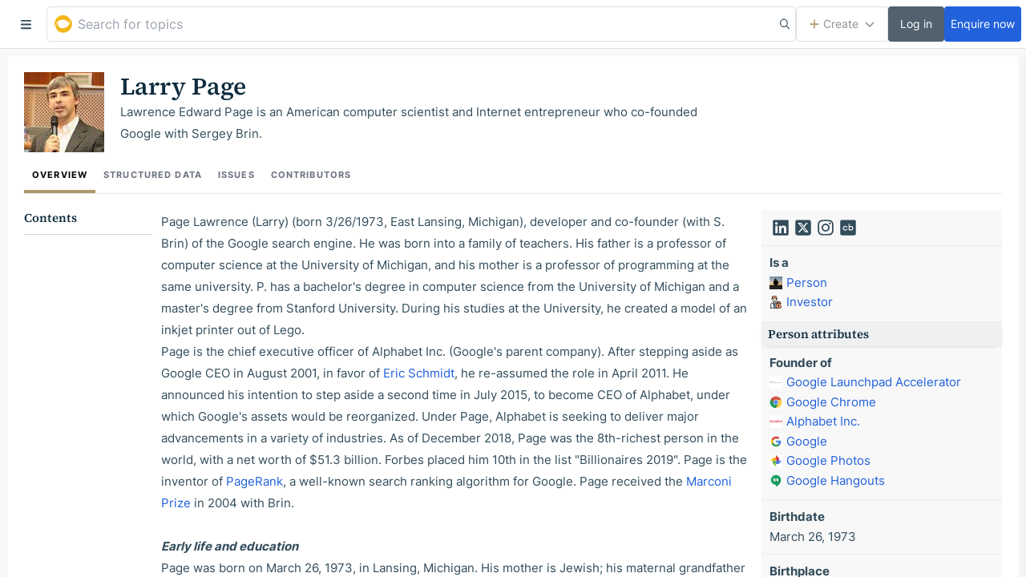

--- FILE ---
content_type: text/html; charset=utf-8
request_url: https://golden.com/wiki/Larry_Page-REZKJ
body_size: 73033
content:
<!DOCTYPE html>
<html lang="en">
<head prefix="og: http://ogp.me/ns# article: http://ogp.me/ns/article# profile: http://ogp.me/ns/profile#">
    <meta charset="utf-8">
    <meta http-equiv="X-UA-Compatible" content="IE=edge,chrome=1">
    <meta name="viewport" content="width=device-width, initial-scale=1.0, maximum-scale=1.0, user-scalable=0">

    <link rel="icon" href="/static/favicon/favicon.ico" sizes="any">
    <link rel="icon" href="/static/favicon/icon.svg" type="image/svg+xml">
    <link rel="apple-touch-icon" href="/static/favicon/apple-touch-icon.png">
    <link rel="manifest" href="/static/favicon/manifest.webmanifest">

    <script async src="https://www.googletagmanager.com/gtag/js?id=G-L617MKP7MB"></script>
    <script>
      window.dataLayer = window.dataLayer || [];
      function gtag(){dataLayer.push(arguments);}
      gtag('js', new Date());
      gtag('config', 'G-L617MKP7MB', {
        send_page_view: false
      });
    </script>

    <title data-react-helmet="true">Larry Page | Golden</title>
    <meta data-react-helmet="true" name="description" content="Lawrence Edward Page is an American computer scientist and Internet entrepreneur who co-founded Google with Sergey Brin."/><meta data-react-helmet="true" property="og:type" content="article"/><meta data-react-helmet="true" property="og:image" content="https://media-thumbs.golden.com/dbW1GfZPaMeOrgy8T-6ivH1XbF0=/100x100/smart/golden-storage-production.golden-support.com%2Ftopics%2F260px-Larry_Page_in_the_European_Parliament2C_17.06.2009_28cropped29.jpg"/><meta data-react-helmet="true" property="og:description" content="Lawrence Edward Page is an American computer scientist and Internet entrepreneur who co-founded Google with Sergey Brin."/><meta data-react-helmet="true" name="twitter:description" content="Lawrence Edward Page is an American computer scientist and Internet entrepreneur who co-founded Google with Sergey Brin."/><meta data-react-helmet="true" name="twitter:image" content="https://media-thumbs.golden.com/dbW1GfZPaMeOrgy8T-6ivH1XbF0=/100x100/smart/golden-storage-production.golden-support.com%2Ftopics%2F260px-Larry_Page_in_the_European_Parliament2C_17.06.2009_28cropped29.jpg"/><meta data-react-helmet="true" property="og:site_name" content="Golden"/><meta data-react-helmet="true" property="og:title" content="Larry Page"/><meta data-react-helmet="true" property="og:url" content="https://golden.com/wiki/Larry_Page-REZKJ"/><meta data-react-helmet="true" name="twitter:card" content="summary_large_image"/><meta data-react-helmet="true" name="twitter:site" content="@golden"/><meta data-react-helmet="true" name="twitter:creator" content="@golden"/><meta data-react-helmet="true" name="twitter:title" content="Larry Page"/>
    <link data-react-helmet="true" rel="canonical" href="https://golden.com/wiki/Larry_Page-REZKJ"/>
    

    
<link rel="preload" as="font" type="font/woff2" href="/static/fonts/b2b24543c3d15fd58dcd.woff2" crossorigin>
<link rel="preload" as="font" type="font/woff2" href="/static/fonts/3c6a50de9aeb3fd4a783.woff2" crossorigin>
<link rel="preload" as="font" type="font/woff2" href="/static/fonts/229dbd336d792687e6aa.woff2" crossorigin>
<link rel="preload" as="font" type="font/woff2" href="/static/fonts/c214b1ac56bda7e5a170.woff2" crossorigin>
<style>
/* inter-regular - latin_latin-ext */
@font-face {
  font-display: swap; /* Check https://developer.mozilla.org/en-US/docs/Web/CSS/@font-face/font-display for other options. */
  font-family: 'Inter';
  font-style: normal;
  font-weight: 400;
  src: url('/static/fonts/b2b24543c3d15fd58dcd.woff2') format('woff2'); /* Chrome 36+, Opera 23+, Firefox 39+, Safari 12+, iOS 10+ */
}
/* inter-600 - latin_latin-ext */
@font-face {
  font-display: swap; /* Check https://developer.mozilla.org/en-US/docs/Web/CSS/@font-face/font-display for other options. */
  font-family: 'Inter';
  font-style: normal;
  font-weight: 600;
  src: url('/static/fonts/3c6a50de9aeb3fd4a783.woff2') format('woff2'); /* Chrome 36+, Opera 23+, Firefox 39+, Safari 12+, iOS 10+ */
}
/* inter-700 - latin_latin-ext */
@font-face {
  font-display: swap; /* Check https://developer.mozilla.org/en-US/docs/Web/CSS/@font-face/font-display for other options. */
  font-family: 'Inter';
  font-style: normal;
  font-weight: 700;
  src: url('/static/fonts/229dbd336d792687e6aa.woff2') format('woff2'); /* Chrome 36+, Opera 23+, Firefox 39+, Safari 12+, iOS 10+ */
}

/* source-serif-4-600 - latin_latin-ext */
@font-face {
  font-display: swap; /* Check https://developer.mozilla.org/en-US/docs/Web/CSS/@font-face/font-display for other options. */
  font-family: 'Source Serif 4';
  font-style: normal;
  font-weight: 600;
  src: url('/static/fonts/c214b1ac56bda7e5a170.woff2') format('woff2'); /* Chrome 36+, Opera 23+, Firefox 39+, Safari 12+, iOS 10+ */
}

</style>


    <link data-chunk="app" rel="stylesheet" href="/static/styles/b7372cf6a20b90684652.css">
<link data-chunk="containers-Entity-EntityView" rel="stylesheet" href="/static/styles/9a29a08e954c3b1fc4ba.css">
<link data-chunk="containers-Entity-EntityView" rel="stylesheet" href="/static/styles/e8f100c122d61ccead60.css">
<link data-chunk="containers-Entity-EntityOverview" rel="stylesheet" href="/static/styles/8ed90d3e90bdde7c7c80.css">
</head>
<body >

    <div id="root"><style data-emotion="css vurnku">.css-vurnku{box-sizing:border-box;margin:0;min-width:0;}</style><div class="flex min-h-screen items-stretch w-full css-vurnku"><div class="shrink-0 flex justify-end" id="sidebar"><div class="fixed overflow-y-auto h-full border-r border-border1 bg-bg1 z-[100]" id="sidebar-inner"></div></div><div class="bg-bg2 min-w-0 w-full h-screen flex flex-col justify-stretch" id="sidebar-layout-content"><div class="flex-none"><style data-emotion="css 1bf8ej7">.css-1bf8ej7{box-sizing:border-box;margin:0;min-width:0;margin:auto;height:60px;display:-webkit-box;display:-webkit-flex;display:-ms-flexbox;display:flex;}@media screen and (min-width: 768px){.css-1bf8ej7{height:60px;}}@media print{.css-1bf8ej7{display:none;}}</style><div class="css-1bf8ej7"><style data-emotion="css 1cc2ii8">.css-1cc2ii8{box-sizing:border-box;margin:0;min-width:0;position:fixed;top:0;right:0;left:0;height:61px;border-bottom:1px solid #e0e0e0;background-color:white;z-index:100;}</style><div id="main-top-bar" class="css-1cc2ii8"><div class="m-auto flex gap-3 pl-3" style="max-width:100%"><button class="flex shrink-0 w-[50px] justify-center items-center cursor-pointer bg-bg1 hover:bg-bg2" id="sidebar-toggle" data-cypress-id="sidebar-burger-button"><svg aria-hidden="true" focusable="false" data-prefix="fas" data-icon="bars" class="svg-inline--fa fa-icon fa-bars " role="img" xmlns="http://www.w3.org/2000/svg" viewBox="0 0 448 512"><path fill="currentColor" d="M0 96C0 78.3 14.3 64 32 64H416c17.7 0 32 14.3 32 32s-14.3 32-32 32H32C14.3 128 0 113.7 0 96zM0 256c0-17.7 14.3-32 32-32H416c17.7 0 32 14.3 32 32s-14.3 32-32 32H32c-17.7 0-32-14.3-32-32zM448 416c0 17.7-14.3 32-32 32H32c-17.7 0-32-14.3-32-32s14.3-32 32-32H416c17.7 0 32 14.3 32 32z"></path></svg></button><label class="flex w-full items-center relative block font-normal m-0 max-w-screen-xl"><div class="relative w-full"><div class="relative h-full"><style data-emotion="css 1ilsdh2">.css-1ilsdh2{box-sizing:border-box;margin:0;min-width:0;display:block;width:100%;padding:8px;-webkit-appearance:none;-moz-appearance:none;-ms-appearance:none;appearance:none;font-size:inherit;line-height:inherit;border:1px solid;border-radius:default;color:inherit;background-color:transparent;background-color:white;font-family:Inter,-apple-system,BlinkMacSystemFont,Segoe UI,Helvetica,Arial,sans-serif;font-size:14px;line-height:24px;color:#2b353e;border-color:#e0e0e0;border-radius:6px;padding:9px 13px;border-radius:6px;height:44px;font-size:16px;padding-left:38px;}.css-1ilsdh2:focus{outline:none;box-shadow:0px 0px 0px 2px #2161dc;border-color:#2161dc;}.css-1ilsdh2:disabled{-webkit-text-fill-color:#616161;}.css-1ilsdh2+div{display:none;right:16px;}@media screen and (min-width: 1024px){.css-1ilsdh2+div{display:block;}}.css-1ilsdh2:focus{outline:none;box-shadow:0px 0px 3px 0px #a0c1ff;border-color:#598ff8;}@media screen and (max-width: 420px){.css-1ilsdh2:focus::-webkit-input-placeholder{color:#616161;}.css-1ilsdh2:focus::-moz-placeholder{color:#616161;}.css-1ilsdh2:focus:-ms-input-placeholder{color:#616161;}.css-1ilsdh2:focus::placeholder{color:#616161;}}@media screen and (min-width: 1024px){.css-1ilsdh2{padding-right:39px;}}</style><input type="text" value="" placeholder="Search for topics" spellcheck="false" id="topbar-nlp-input" autoComplete="off" class="css-1ilsdh2"/><style data-emotion="css 126sbmo">.css-126sbmo{box-sizing:border-box;margin:0;min-width:0;position:absolute;top:50%;right:8px;-webkit-transform:translateY(-50%);-moz-transform:translateY(-50%);-ms-transform:translateY(-50%);transform:translateY(-50%);}</style><div class="css-126sbmo"><svg aria-hidden="true" focusable="false" data-prefix="far" data-icon="magnifying-glass" class="svg-inline--fa fa-icon fa-magnifying-glass " role="img" xmlns="http://www.w3.org/2000/svg" viewBox="0 0 512 512"><path fill="currentColor" d="M368 208A160 160 0 1 0 48 208a160 160 0 1 0 320 0zM337.1 371.1C301.7 399.2 256.8 416 208 416C93.1 416 0 322.9 0 208S93.1 0 208 0S416 93.1 416 208c0 48.8-16.8 93.7-44.9 129.1L505 471c9.4 9.4 9.4 24.6 0 33.9s-24.6 9.4-33.9 0L337.1 371.1z"></path></svg></div></div><div class="absolute top-1/2 transform -translate-y-1/2 left-[10px] text-golden"><svg width="22" height="22" viewBox="0 0 500 500" fill="currentColor" stroke="currentColor" xmlns="http://www.w3.org/2000/svg" class=""><path d="M44.11 386.172C-76.927 203.152 71.616 0 242.167 0c172.383 0 220.066 135.434 170.55 247.078 1.833-40.266-69.687-120.793-183.386-120.793-126.539 0-243.906 106.153-185.223 259.887Zm0 0"></path><path d="M418.219 65.887s93.527 148.246-60.516 258.058c-77.023 54.907-179.723 60.399-225.566 12.813-27.508-29.285-69.688-93.34-12.84-166.551-25.672 14.645-75.188 58.57-75.188 140.926 0 82.36 53.184 183.023 203.559 183.023 95.363 0 209.062-58.566 240.238-183.023 23.84-87.848 3.668-179.36-69.687-245.246Zm0 0"></path></svg></div></div></label><style data-emotion="css g5f6g">.css-g5f6g{box-sizing:border-box;margin:0;min-width:0;-webkit-box-pack:justify;-webkit-justify-content:space-between;justify-content:space-between;-webkit-align-items:center;-webkit-box-align:center;-ms-flex-align:center;align-items:center;height:60px;margin-left:auto;-webkit-flex-shrink:0;-ms-flex-negative:0;flex-shrink:0;gap:8px;display:-webkit-box;display:-webkit-flex;display:-ms-flexbox;display:flex;}</style><div class="css-g5f6g"><div class="hidden sm:block"><div><style data-emotion="css fzhnzf">.css-fzhnzf{box-sizing:border-box;margin:0;min-width:0;-webkit-appearance:none;-moz-appearance:none;-ms-appearance:none;appearance:none;display:inline-block;text-align:center;line-height:inherit;-webkit-text-decoration:none;text-decoration:none;font-size:inherit;padding-left:16px;padding-right:16px;padding-top:8px;padding-bottom:8px;color:white;background-color:primary;border:0;border-radius:4px;font-weight:500;color:#909090;border:1px solid;background-color:white;border-color:#e0e0e0;min-height:30px;line-height:1;padding-top:4px;padding-bottom:4px;padding-left:16px;padding-right:16px;font-size:14px;font-family:Inter,-apple-system,BlinkMacSystemFont,Segoe UI,Helvetica,Arial,sans-serif;display:-webkit-inline-box;display:-webkit-inline-flex;display:-ms-inline-flexbox;display:inline-flex;-webkit-align-items:center;-webkit-box-align:center;-ms-flex-align:center;align-items:center;-webkit-box-pack:center;-ms-flex-pack:center;-webkit-justify-content:center;justify-content:center;height:44px;}.css-fzhnzf:hover{background-color:#f8f8f8;border-color:#B9B9B9;}</style><button id="button-create-dropdown" class="css-fzhnzf"><div class="flex items-center justify-center"><span class="mr-2"><style data-emotion="css 1hodrwf">.css-1hodrwf{box-sizing:border-box;margin:0;min-width:0;color:#af966b;}</style><div class="css-1hodrwf"><svg aria-hidden="true" focusable="false" data-prefix="fas" data-icon="plus" class="svg-inline--fa fa-icon fa-plus " role="img" xmlns="http://www.w3.org/2000/svg" viewBox="0 0 448 512"><path fill="currentColor" d="M256 80c0-17.7-14.3-32-32-32s-32 14.3-32 32V224H48c-17.7 0-32 14.3-32 32s14.3 32 32 32H192V432c0 17.7 14.3 32 32 32s32-14.3 32-32V288H400c17.7 0 32-14.3 32-32s-14.3-32-32-32H256V80z"></path></svg></div></span>Create<style data-emotion="css 1sz8v7o">.css-1sz8v7o{box-sizing:border-box;margin:0;min-width:0;margin-left:8px;font-size:12px;}</style><span class="css-1sz8v7o"><svg aria-hidden="true" focusable="false" data-prefix="fas" data-icon="chevron-down" class="svg-inline--fa fa-icon fa-chevron-down " role="img" xmlns="http://www.w3.org/2000/svg" viewBox="0 0 512 512"><path fill="currentColor" d="M233.4 406.6c12.5 12.5 32.8 12.5 45.3 0l192-192c12.5-12.5 12.5-32.8 0-45.3s-32.8-12.5-45.3 0L256 338.7 86.6 169.4c-12.5-12.5-32.8-12.5-45.3 0s-12.5 32.8 0 45.3l192 192z"></path></svg></span></div></button></div></div><div class="flex gap-3"><style data-emotion="css cnw229">.css-cnw229{box-sizing:border-box;margin:0;min-width:0;-webkit-appearance:none;-moz-appearance:none;-ms-appearance:none;appearance:none;display:inline-block;text-align:center;line-height:inherit;-webkit-text-decoration:none;text-decoration:none;font-size:inherit;padding-left:16px;padding-right:16px;padding-top:8px;padding-bottom:8px;color:white;background-color:primary;border:0;border-radius:4px;font-weight:500;color:white;border:0;background-color:#51626e;min-height:30px;line-height:1;padding-top:4px;padding-bottom:4px;padding-left:8px;padding-right:8px;font-size:14px;font-family:Inter,-apple-system,BlinkMacSystemFont,Segoe UI,Helvetica,Arial,sans-serif;display:-webkit-inline-box;display:-webkit-inline-flex;display:-ms-inline-flexbox;display:inline-flex;-webkit-align-items:center;-webkit-box-align:center;-ms-flex-align:center;align-items:center;-webkit-box-pack:center;-ms-flex-pack:center;-webkit-justify-content:center;justify-content:center;min-width:70px;height:44px;}.css-cnw229:hover{background-color:#374C59;}</style><a data-cypress-id="login-button" class="css-cnw229" href="/login"><div class="flex items-center justify-center">Log in</div></a><style data-emotion="css kxk60k">.css-kxk60k{box-sizing:border-box;margin:0;min-width:0;-webkit-appearance:none;-moz-appearance:none;-ms-appearance:none;appearance:none;display:inline-block;text-align:center;line-height:inherit;-webkit-text-decoration:none;text-decoration:none;font-size:inherit;padding-left:16px;padding-right:16px;padding-top:8px;padding-bottom:8px;color:white;background-color:primary;border:0;border-radius:4px;font-weight:500;color:white;border:0;background-color:#2161dc;min-height:30px;line-height:1;padding-top:4px;padding-bottom:4px;padding-left:8px;padding-right:8px;font-size:14px;font-family:Inter,-apple-system,BlinkMacSystemFont,Segoe UI,Helvetica,Arial,sans-serif;display:-webkit-inline-box;display:-webkit-inline-flex;display:-ms-inline-flexbox;display:inline-flex;-webkit-align-items:center;-webkit-box-align:center;-ms-flex-align:center;align-items:center;-webkit-box-pack:center;-ms-flex-pack:center;-webkit-justify-content:center;justify-content:center;min-width:70px;height:44px;}.css-kxk60k:hover{background-color:#114ab8;}</style><a href="/pricing" data-cypress-id="signup-button" class="css-kxk60k"><div class="flex items-center justify-center">Enquire now</div></a></div></div><div class="w-3"></div></div></div></div></div><div class="p-4 flex-grow flex flex-col gap-4 items-stretch [&amp;&gt;*]:sticky [&amp;&gt;*]:left-0 overflow-x-auto print:overflow-visible"><div class="px-8 flex-shrink-0 min-h-full w-full max-w-screen-xl mx-auto bg-white"><div class="py-4 mt-4"><div class="relative min-h-[100px] flex flex-wrap sm:gap-y-4 items-start content-start"><div class="w-full flex items-center justify-between sm:contents"><div class="sm:absolute flex-none w-[100px] h-[100px] mr-8"><img style="height:100px;width:100px;cursor:pointer" alt="Larry Page" src="https://media-thumbs.golden.com/dbW1GfZPaMeOrgy8T-6ivH1XbF0=/100x100/smart/golden-storage-production.golden-support.com%2Ftopics%2F260px-Larry_Page_in_the_European_Parliament2C_17.06.2009_28cropped29.jpg"/></div></div><div class="mt-4 sm:contents"><div class="sm:order-1 flex-grow sm:ml-[120px]"><h1 class="text-5xl font-serif leading-[1.2em] max-w-[750px]">Larry Page</h1></div><div class="sm:order-3 basis-full sm:ml-[120px]"><div class="Suggestible"><div class="Suggestible__selectable"><div class="max-w-[760px] min-h-7"><p data-slate-node="element" class="Editor__text"><span data-slate-leaf="true">Lawrence Edward Page is an American computer scientist and Internet entrepreneur who co-founded Google with Sergey Brin.</span></p></div><div class="Suggestible__floater" style="display:none"><button class="Suggestible__floaterBtn"><svg aria-hidden="true" focusable="false" data-prefix="fas" data-icon="wrench" class="svg-inline--fa fa-icon fa-wrench " role="img" xmlns="http://www.w3.org/2000/svg" viewBox="0 0 512 512"><path fill="currentColor" d="M352 320c88.4 0 160-71.6 160-160c0-15.3-2.2-30.1-6.2-44.2c-3.1-10.8-16.4-13.2-24.3-5.3l-76.8 76.8c-3 3-7.1 4.7-11.3 4.7H336c-8.8 0-16-7.2-16-16V118.6c0-4.2 1.7-8.3 4.7-11.3l76.8-76.8c7.9-7.9 5.4-21.2-5.3-24.3C382.1 2.2 367.3 0 352 0C263.6 0 192 71.6 192 160c0 19.1 3.4 37.5 9.5 54.5L19.9 396.1C7.2 408.8 0 426.1 0 444.1C0 481.6 30.4 512 67.9 512c18 0 35.3-7.2 48-19.9L297.5 310.5c17 6.2 35.4 9.5 54.5 9.5zM80 408a24 24 0 1 1 0 48 24 24 0 1 1 0-48z"></path></svg></button></div></div></div></div></div></div></div><div class="flex gap-x-8 border-b uppercase text-lg overflow-x-auto whitespace-nowrap"><a class="border-b-4 border-gold50 text-black font-bold p-4 tracking-widest hover:text-black" href="/wiki/Larry_Page-REZKJ">Overview</a><a class="text-gray-500 font-bold p-4 tracking-widest hover:text-black" href="/wiki/Larry_Page-REZKJ/structured_data">Structured Data</a><a class="text-gray-500 font-bold p-4 tracking-widest hover:text-black" href="/wiki/Larry_Page-REZKJ/issues">Issues</a><a class="text-gray-500 font-bold p-4 tracking-widest hover:text-black" href="/wiki/Larry_Page-REZKJ/contributors">Contributors</a></div><div class="py-8"><div class="flex items-start" id="content"><div class="w-[170px] hidden md:block sidebar-open:hidden xl:sidebar-open:block sticky top-0 pr-4 overflow-auto max-h-[calc(100vh-70px)] scrollbar-hide"><h3 class="font-serif pb-4 border-b border-gray-300">Contents</h3><div class=" flex flex-col gap-1 pt-2 pb-8"></div></div><div class="flex-1 min-w-0"><div class="z-50 relative float-right ml-4 print:float-none print:m-0"><div class="hidden lg:block w-[300px] bg-[#f8f8f8] relative print:block print:w-full"><div class="bg-[#f8f8f8] undefined__infobox"><div class="InfoboxRow InfoboxRow--border InfoboxRow InfoboxRow--theme-default p-4 CustomLinksDisplay"><div class="CustomLinksDisplay__links CustomLinksDisplay__row"><div class="relative"><a href="https://www.linkedin.com/in/larry-page-555530154" class="ExternalLink CustomLinksDisplay__link CustomLinksDisplay__link--linkedin_url legacyLink" rel="noopener noreferrer nofollow" target="_blank" title="LinkedIn URL"><div class="CustomLinksDisplay__iconBox"><svg aria-hidden="true" focusable="false" data-prefix="fab" data-icon="linkedin" class="svg-inline--fa fa-icon fa-linkedin fa-fw CustomLinksDisplay__icon CustomLinksDisplay__icon--linkedin_url" role="img" xmlns="http://www.w3.org/2000/svg" viewBox="0 0 448 512"><path fill="currentColor" d="M416 32H31.9C14.3 32 0 46.5 0 64.3v383.4C0 465.5 14.3 480 31.9 480H416c17.6 0 32-14.5 32-32.3V64.3c0-17.8-14.4-32.3-32-32.3zM135.4 416H69V202.2h66.5V416zm-33.2-243c-21.3 0-38.5-17.3-38.5-38.5S80.9 96 102.2 96c21.2 0 38.5 17.3 38.5 38.5 0 21.3-17.2 38.5-38.5 38.5zm282.1 243h-66.4V312c0-24.8-.5-56.7-34.5-56.7-34.6 0-39.9 27-39.9 54.9V416h-66.4V202.2h63.7v29.2h.9c8.9-16.8 30.6-34.5 62.9-34.5 67.2 0 79.7 44.3 79.7 101.9V416z"></path></svg></div></a></div><div class="relative"><a href="https://twitter.com/q_larrypage" class="ExternalLink CustomLinksDisplay__link CustomLinksDisplay__link--twitter_url legacyLink" rel="noopener noreferrer nofollow" target="_blank" title="Twitter URL"><div class="CustomLinksDisplay__iconBox"><svg aria-hidden="true" focusable="false" data-prefix="fab" data-icon="square-x-twitter" class="svg-inline--fa fa-icon fa-square-x-twitter fa-fw CustomLinksDisplay__icon CustomLinksDisplay__icon--twitter_url" role="img" xmlns="http://www.w3.org/2000/svg" viewBox="0 0 448 512"><path fill="currentColor" d="M64 32C28.7 32 0 60.7 0 96V416c0 35.3 28.7 64 64 64H384c35.3 0 64-28.7 64-64V96c0-35.3-28.7-64-64-64H64zm297.1 84L257.3 234.6 379.4 396H283.8L209 298.1 123.3 396H75.8l111-126.9L69.7 116h98l67.7 89.5L313.6 116h47.5zM323.3 367.6L153.4 142.9H125.1L296.9 367.6h26.3z"></path></svg></div></a></div><div class="relative"><a href="https://www.instagram.com/_larry_page_/" class="ExternalLink CustomLinksDisplay__link CustomLinksDisplay__link--Instagram legacyLink" rel="noopener noreferrer nofollow" target="_blank" title="Instagram URL"><div class="CustomLinksDisplay__iconBox"><svg aria-hidden="true" focusable="false" data-prefix="fab" data-icon="instagram" class="svg-inline--fa fa-icon fa-instagram fa-fw CustomLinksDisplay__icon CustomLinksDisplay__icon--Instagram" role="img" xmlns="http://www.w3.org/2000/svg" viewBox="0 0 448 512"><path fill="currentColor" d="M224.1 141c-63.6 0-114.9 51.3-114.9 114.9s51.3 114.9 114.9 114.9S339 319.5 339 255.9 287.7 141 224.1 141zm0 189.6c-41.1 0-74.7-33.5-74.7-74.7s33.5-74.7 74.7-74.7 74.7 33.5 74.7 74.7-33.6 74.7-74.7 74.7zm146.4-194.3c0 14.9-12 26.8-26.8 26.8-14.9 0-26.8-12-26.8-26.8s12-26.8 26.8-26.8 26.8 12 26.8 26.8zm76.1 27.2c-1.7-35.9-9.9-67.7-36.2-93.9-26.2-26.2-58-34.4-93.9-36.2-37-2.1-147.9-2.1-184.9 0-35.8 1.7-67.6 9.9-93.9 36.1s-34.4 58-36.2 93.9c-2.1 37-2.1 147.9 0 184.9 1.7 35.9 9.9 67.7 36.2 93.9s58 34.4 93.9 36.2c37 2.1 147.9 2.1 184.9 0 35.9-1.7 67.7-9.9 93.9-36.2 26.2-26.2 34.4-58 36.2-93.9 2.1-37 2.1-147.8 0-184.8zM398.8 388c-7.8 19.6-22.9 34.7-42.6 42.6-29.5 11.7-99.5 9-132.1 9s-102.7 2.6-132.1-9c-19.6-7.8-34.7-22.9-42.6-42.6-11.7-29.5-9-99.5-9-132.1s-2.6-102.7 9-132.1c7.8-19.6 22.9-34.7 42.6-42.6 29.5-11.7 99.5-9 132.1-9s102.7-2.6 132.1 9c19.6 7.8 34.7 22.9 42.6 42.6 11.7 29.5 9 99.5 9 132.1s2.7 102.7-9 132.1z"></path></svg></div></a></div><div class="relative"><a href="https://www.crunchbase.com/person/larry-page" class="ExternalLink CustomLinksDisplay__link CustomLinksDisplay__link--crunchbase_url legacyLink" rel="noopener noreferrer nofollow" target="_blank" title="Crunchbase URL"><div class="CustomLinksDisplay__iconBox"><svg viewBox="0 0 448 512" xmlns="http://www.w3.org/2000/svg" class="svg-inline--fa fa-icon fa-fw CustomLinksDisplay__icon CustomLinksDisplay__icon--crunchbase_url"><rect fill="currentColor" x="0" y="32" width="448" height="448" rx="48" ry="48"></rect><g fill="#f7f7f7" transform="matrix(13.231302, 0, 0, 13.231302, -6.488204, -156.312393)"><path d="m 13.939838,33.65836 a 2.9622812,2.9622812 0 1 1 0.03444,-2.439863 h 2.296342 a 5.1667696,5.1667696 0 1 0 0,2.439863 h -2.296342 z"></path><path d="m 23.510509,27.257306 h -0.378897 a 5.0978793,5.0978793 0 0 0 -2.525976,0.889833 v -5.752337 h -2.095412 v 14.794184 h 2.106894 v -0.539641 a 5.1667696,5.1667696 0 1 0 2.893391,-9.392039 z m 2.962281,5.534185 v 0.09185 a 2.9393178,2.9393178 0 0 1 -0.08037,0.361674 v 0 a 2.933577,2.933577 0 0 1 -0.143521,0.373156 v 0.04593 a 2.9795038,2.9795038 0 0 1 -2.072449,1.624662 v 0 l -0.281302,0.04593 h -0.06315 a 2.9163544,2.9163544 0 0 1 -0.321488,0 v 0 a 2.9622812,2.9622812 0 0 1 -0.40186,-0.02871 H 23.0168 a 2.933577,2.933577 0 0 1 -0.752052,-0.229634 h -0.05741 a 2.9737629,2.9737629 0 0 1 -0.66594,-0.447787 v 0 a 2.9909855,2.9909855 0 0 1 -0.522417,-0.625753 v 0 a 2.9622812,2.9622812 0 0 1 -0.189449,-0.367414 v 0 a 2.9450587,2.9450587 0 0 1 0.03445,-2.439864 v 0 a 2.9680221,2.9680221 0 0 1 2.376714,-1.68207 2.933577,2.933577 0 0 1 0.304265,0 v 0 a 2.9680221,2.9680221 0 0 1 2.927836,2.881909 v 0 a 2.9565404,2.9565404 0 0 1 0,0.396119 z"></path></g></svg></div></a></div></div></div><div class="InfoboxRow InfoboxRow--border InfoboxRow InfoboxRow--theme-default p-4" id="predicate-instance_of"><div class="font-bold hyphens-auto mb-1">Is a</div><div class="overflow-hidden flex items-start"><div class="w-full"><div class="flex items-center mb-1"><div class="overflow-hidden" data-cypress-id="entity-display"><a class="flex items-center max-w-full legacyLink" href="/wiki/Person-4N5"><img class="mr-2" style="width:16px;height:16px" alt="Person" loading="lazy" src="https://media-thumbs.golden.com/NQrQGreUo2L476PqBzTkC6E5t8s=/30x30/smart/golden-storage-production.golden-support.com%2Ftopic_images%2F5bdcd00f68f54311942672895ee2a859.png"/><div class="truncate min-w-0">Person</div></a></div></div><div class="flex items-center mb-1"><div class="overflow-hidden" data-cypress-id="entity-display"><a class="flex items-center max-w-full legacyLink" href="/wiki/Investor-9GEVE"><img class="mr-2" style="width:16px;height:16px" alt="Investor" loading="lazy" src="https://media-thumbs.golden.com/rX_UQX61PDyKEg1U1EPeImog-Nw=/30x30/smart/golden-storage-production.golden-support.com%2Ftopic_images%2F9f55c4c372d948568d7753609defc238.png"/><div class="truncate min-w-0">Investor</div></a></div></div></div></div></div><h4 class="bg-[#eef0f2] font-serif px-[8px] py-[4px] shadow-[0_2px_7px_-6px_rgba(0,0,0,0.75)]">Person<!-- --> attributes</h4><div class="InfoboxRow InfoboxRow--border InfoboxRow InfoboxRow--theme-default p-4" id="predicate-founder_of"><div class="font-bold hyphens-auto mb-1">Founder of</div><div class="overflow-hidden flex items-start"><div class="w-full"><div class="flex items-center mb-1"><div class="overflow-hidden" data-cypress-id="entity-display"><a class="flex items-center max-w-full legacyLink" href="/wiki/Google_Launchpad_Accelerator-NMBJ9V6"><img class="mr-2" style="width:16px;height:16px" alt="Google Launchpad Accelerator" loading="lazy" src="https://media-thumbs.golden.com/jx_e4QidDCLBbUhowOReTUGqRT4=/30x30/smart/golden-storage-production.golden-support.com%2Ftopic_images%2Fcd02e9e94f9a4136b4478f274e840910.png"/><div class="truncate min-w-0">Google Launchpad Accelerator</div></a></div></div><div class="flex items-center mb-1"><div class="overflow-hidden" data-cypress-id="entity-display"><a class="flex items-center max-w-full legacyLink" href="/wiki/Google_Chrome-E8BZZA"><img class="mr-2" style="width:16px;height:16px" alt="Google Chrome" loading="lazy" src="https://media-thumbs.golden.com/7xLMl4A79-d0bx4WqsabbyLEszI=/30x30/smart/golden-storage-production.golden-support.com%2Ftopic_images%2F46bf84371eba401a8de3a8599b1c7dd9.jpeg"/><div class="truncate min-w-0">Google Chrome</div></a></div></div><div class="flex items-center mb-1"><div class="overflow-hidden" data-cypress-id="entity-display"><a class="flex items-center max-w-full legacyLink" href="/wiki/Alphabet_Inc.-G36WRN"><img class="mr-2" style="width:16px;height:16px" alt="Alphabet Inc." loading="lazy" src="https://media-thumbs.golden.com/n8-tvIJfMoSqjROHVdhKm5HBEKI=/30x30/smart/golden-storage-production.golden-support.com%2Ftopic_images%2F4a137bea4791423d836ceb7982adaf6c.png"/><div class="truncate min-w-0">Alphabet Inc.</div></a></div></div><div class="flex items-center mb-1"><div class="overflow-hidden" data-cypress-id="entity-display"><a class="flex items-center max-w-full legacyLink" href="/wiki/Google-MYW"><img class="mr-2" style="width:16px;height:16px" alt="Google" loading="lazy" src="https://media-thumbs.golden.com/CEbr-awi2rsyqh51PlKRjwjSLzo=/30x30/smart/golden-storage-production.golden-support.com%2Ftopic_images%2F0469ca71c65542fc9763d490b740f2b4.jpeg"/><div class="truncate min-w-0">Google</div></a></div></div><div class="flex items-center mb-1"><div class="overflow-hidden" data-cypress-id="entity-display"><a class="flex items-center max-w-full legacyLink" href="/wiki/Google_Photos-4ENYZE"><img class="mr-2" style="width:16px;height:16px" alt="Google Photos" loading="lazy" src="https://media-thumbs.golden.com/IIF2f2mYc6_lm_ZL87MNiU741ls=/30x30/smart/golden-storage-production.golden-support.com%2Ftopic_images%2F3e61ef96298a4d74ba66fb7ca0e0848c.png"/><div class="truncate min-w-0">Google Photos</div></a></div></div><div class="flex items-center mb-1"><div class="overflow-hidden" data-cypress-id="entity-display"><a class="flex items-center max-w-full legacyLink" href="/wiki/Google_Hangouts-ZXAADJG"><img class="mr-2" style="width:16px;height:16px" alt="Google Hangouts" loading="lazy" src="https://media-thumbs.golden.com/MZoswu1KO7dxrwPb_cniCRn0TlM=/30x30/smart/golden-storage-production.golden-support.com%2Ftopic_images%2F7765425abe1c4eac9d28068ad8052ead.png"/><div class="truncate min-w-0">Google Hangouts</div></a></div></div></div></div></div><div class="InfoboxRow InfoboxRow--border InfoboxRow InfoboxRow--theme-default p-4" id="predicate-date_of_birth"><div class="font-bold hyphens-auto mb-1">Birthdate</div><div class="overflow-hidden flex items-start"><div>March 26, 1973</div></div></div><div class="InfoboxRow InfoboxRow--border InfoboxRow InfoboxRow--theme-default p-4" id="predicate-place_of_birth"><div class="font-bold hyphens-auto mb-1">Birthplace</div><div class="overflow-hidden flex items-start"><div class="overflow-hidden" data-cypress-id="entity-display"><a class="flex items-center max-w-full legacyLink" href="/wiki/East_Lansing%2C_Michigan-M9NX5"><img class="mr-2" style="width:16px;height:16px" alt="East Lansing, Michigan" loading="lazy" src="https://media-thumbs.golden.com/JlmbV0aKccdiaPysAoKsotLw8cM=/30x30/smart/golden-storage-production.golden-support.com%2Ftopics%2F300px-MSU_Beaumont_Tower_1.jpg"/><div class="truncate min-w-0">East Lansing, Michigan</div></a></div></div></div><div class="InfoboxRow InfoboxRow--border InfoboxRow InfoboxRow--theme-default p-4" id="predicate-nationality"><div class="font-bold hyphens-auto mb-1">Nationality</div><div class="overflow-hidden flex items-start"></div></div><div class="InfoboxRow InfoboxRow--border InfoboxRow InfoboxRow--theme-default p-4" id="predicate-Author_of"><div class="font-bold hyphens-auto mb-1">Author of</div><div class="overflow-hidden flex items-start"><div class="overflow-hidden" data-cypress-id="entity-display"><a class="flex items-center max-w-full legacyLink" href="/wiki/Google-MYW"><img class="mr-2" style="width:16px;height:16px" alt="Google" loading="lazy" src="https://media-thumbs.golden.com/CEbr-awi2rsyqh51PlKRjwjSLzo=/30x30/smart/golden-storage-production.golden-support.com%2Ftopic_images%2F0469ca71c65542fc9763d490b740f2b4.jpeg"/><div class="truncate min-w-0">Google</div></a></div></div></div><div class="InfoboxRow InfoboxRow--border InfoboxRow InfoboxRow--theme-default p-4" id="predicate-Owner_of"><div class="font-bold hyphens-auto mb-1">Owner of</div><div class="overflow-hidden flex items-start"><div class="overflow-hidden" data-cypress-id="entity-display"><a class="flex items-center max-w-full legacyLink" href="/wiki/Alphabet_Inc.-G36WRN"><img class="mr-2" style="width:16px;height:16px" alt="Alphabet Inc." loading="lazy" src="https://media-thumbs.golden.com/n8-tvIJfMoSqjROHVdhKm5HBEKI=/30x30/smart/golden-storage-production.golden-support.com%2Ftopic_images%2F4a137bea4791423d836ceb7982adaf6c.png"/><div class="truncate min-w-0">Alphabet Inc.</div></a></div></div></div><div class="InfoboxRow InfoboxRow--border InfoboxRow InfoboxRow--theme-default p-4" id="predicate-Creator_of"><div class="font-bold hyphens-auto mb-1">Creator of</div><div class="overflow-hidden flex items-start"><div class="w-full"><div class="flex items-center mb-1"><div class="overflow-hidden" data-cypress-id="entity-display"><a class="flex items-center max-w-full legacyLink" href="/wiki/Google-MYW"><img class="mr-2" style="width:16px;height:16px" alt="Google" loading="lazy" src="https://media-thumbs.golden.com/CEbr-awi2rsyqh51PlKRjwjSLzo=/30x30/smart/golden-storage-production.golden-support.com%2Ftopic_images%2F0469ca71c65542fc9763d490b740f2b4.jpeg"/><div class="truncate min-w-0">Google</div></a></div></div><div class="flex items-center mb-1"><div class="overflow-hidden" data-cypress-id="entity-display"><a class="flex items-center max-w-full legacyLink" href="/wiki/Google_Images-6ZR64G"><img class="mr-2" style="width:16px;height:16px" alt="Google Images" loading="lazy" src="https://media-thumbs.golden.com/F-5NetQap2FIcy5UXr-K9mebHY8=/30x30/smart/golden-storage-production.golden-support.com%2Ftopics%2F267px-GoogleImageSearch.jpg"/><div class="truncate min-w-0">Google Images</div></a></div></div><div class="flex items-center mb-1"><div class="overflow-hidden" data-cypress-id="entity-display"><a class="flex items-center max-w-full legacyLink" href="/wiki/Google_Photos-4ENYZE"><img class="mr-2" style="width:16px;height:16px" alt="Google Photos" loading="lazy" src="https://media-thumbs.golden.com/IIF2f2mYc6_lm_ZL87MNiU741ls=/30x30/smart/golden-storage-production.golden-support.com%2Ftopic_images%2F3e61ef96298a4d74ba66fb7ca0e0848c.png"/><div class="truncate min-w-0">Google Photos</div></a></div></div><div class="flex items-center mb-1"><div class="overflow-hidden" data-cypress-id="entity-display"><a class="flex items-center max-w-full legacyLink" href="/wiki/PageRank-GDB6A9"><img class="mr-2" style="width:16px;height:16px" alt="PageRank" loading="lazy" src="https://media-thumbs.golden.com/4ELx7m9isz3EqhXuGvkXvcviffs=/30x30/smart/golden-storage-production.golden-support.com%2Ftopics%2F300px-PageRanks-Example.svg.jpg"/><div class="truncate min-w-0">PageRank</div></a></div></div></div></div></div><div class="InfoboxRow InfoboxRow--border InfoboxRow InfoboxRow--theme-default p-4" id="predicate-educated_at"><div class="font-bold hyphens-auto mb-1">Educated at</div><div class="overflow-hidden flex items-start"><div class="w-full"><div class="flex items-center mb-1"><div class="overflow-hidden" data-cypress-id="entity-display"><a class="flex items-center max-w-full legacyLink" href="/wiki/University_of_Michigan-K453X"><img class="mr-2" style="width:16px;height:16px" alt="University of Michigan" loading="lazy" src="https://media-thumbs.golden.com/sU_MUH_KZKt7SDYnfWz7oCNtpkw=/30x30/smart/golden-storage-production.golden-support.com%2Ftopic_images%2Fe2dfd55e41074b568cc93189edff5c20.png"/><div class="truncate min-w-0">University of Michigan</div></a></div></div><div class="flex items-center mb-1"><div class="overflow-hidden" data-cypress-id="entity-display"><a class="flex items-center max-w-full legacyLink" href="/wiki/Interlochen_Center_for_the_Arts-99PAV3"><img class="mr-2" style="width:16px;height:16px" alt="Interlochen Center for the Arts" loading="lazy" src="https://media-thumbs.golden.com/jPRRWsHXD2QNLu5-hFnQsKe2Lgs=/30x30/smart/golden-storage-production.golden-support.com%2Ftopic_images%2Fa4b44c609d0d4598ac1990ea15274e23.png"/><div class="truncate min-w-0">Interlochen Center for the Arts</div></a></div></div><div class="flex items-center mb-1"><div class="overflow-hidden" data-cypress-id="entity-display"><a class="flex items-center max-w-full legacyLink" href="/wiki/East_Lansing_High_School-9AZ4Z9"><img class="mr-2" style="width:16px;height:16px" alt="East Lansing High School" loading="lazy" src="https://media-thumbs.golden.com/19iplQHWgJ4cJKzhM1A74g4CfOA=/30x30/smart/golden-storage-production.golden-support.com%2Ftopics%2F300px-East_Lansing_High_School.jpg"/><div class="truncate min-w-0">East Lansing High School</div></a></div></div><div class="flex items-center mb-1"><div class="overflow-hidden" data-cypress-id="entity-display"><a class="flex items-center max-w-full legacyLink" href="/wiki/Stanford_University-99DDW"><img class="mr-2" style="width:16px;height:16px" alt="Stanford University" loading="lazy" src="https://media-thumbs.golden.com/klwN14p612GROSxEzhDBbbHGrrQ=/30x30/smart/golden-storage-production.golden-support.com%2Ftopic_images%2Fd5df503663064bd18eba1bdf843bb59d.png"/><div class="truncate min-w-0">Stanford University</div></a></div></div></div></div></div><div class="InfoboxRow InfoboxRow--border InfoboxRow InfoboxRow--theme-default p-4" id="predicate-awards_received"><div class="font-bold hyphens-auto mb-1">Awards Received</div><div class="overflow-hidden flex items-start"><div class="w-full"><div class="flex items-center mb-1"><div class="overflow-hidden" data-cypress-id="entity-display"><a class="flex items-center max-w-full legacyLink" href="/wiki/Time_100-8JEKJA8"><div class="inline-flex justify-center items-center shrink-0 bg-bg3 text-text3 border mr-2" style="width:16px;height:16px">‌<svg aria-hidden="true" focusable="false" data-prefix="far" data-icon="file-lines" class="svg-inline--fa fa-icon fa-file-lines " role="img" xmlns="http://www.w3.org/2000/svg" viewBox="0 0 384 512"><path fill="currentColor" d="M64 464c-8.8 0-16-7.2-16-16V64c0-8.8 7.2-16 16-16H224v80c0 17.7 14.3 32 32 32h80V448c0 8.8-7.2 16-16 16H64zM64 0C28.7 0 0 28.7 0 64V448c0 35.3 28.7 64 64 64H320c35.3 0 64-28.7 64-64V154.5c0-17-6.7-33.3-18.7-45.3L274.7 18.7C262.7 6.7 246.5 0 229.5 0H64zm56 256c-13.3 0-24 10.7-24 24s10.7 24 24 24H264c13.3 0 24-10.7 24-24s-10.7-24-24-24H120zm0 96c-13.3 0-24 10.7-24 24s10.7 24 24 24H264c13.3 0 24-10.7 24-24s-10.7-24-24-24H120z"></path></svg></div><div class="truncate min-w-0">Time 100</div></a></div></div><div class="flex items-center mb-1"><div class="overflow-hidden" data-cypress-id="entity-display"><a class="flex items-center max-w-full legacyLink" href="/wiki/Marconi_Prize-9ARKR9"><div class="inline-flex justify-center items-center shrink-0 bg-bg3 text-text3 border mr-2" style="width:16px;height:16px">‌<svg aria-hidden="true" focusable="false" data-prefix="far" data-icon="file-lines" class="svg-inline--fa fa-icon fa-file-lines " role="img" xmlns="http://www.w3.org/2000/svg" viewBox="0 0 384 512"><path fill="currentColor" d="M64 464c-8.8 0-16-7.2-16-16V64c0-8.8 7.2-16 16-16H224v80c0 17.7 14.3 32 32 32h80V448c0 8.8-7.2 16-16 16H64zM64 0C28.7 0 0 28.7 0 64V448c0 35.3 28.7 64 64 64H320c35.3 0 64-28.7 64-64V154.5c0-17-6.7-33.3-18.7-45.3L274.7 18.7C262.7 6.7 246.5 0 229.5 0H64zm56 256c-13.3 0-24 10.7-24 24s10.7 24 24 24H264c13.3 0 24-10.7 24-24s-10.7-24-24-24H120zm0 96c-13.3 0-24 10.7-24 24s10.7 24 24 24H264c13.3 0 24-10.7 24-24s-10.7-24-24-24H120z"></path></svg></div><div class="truncate min-w-0">Marconi Prize</div></a></div></div></div></div></div><div class="InfoboxRow InfoboxRow--border InfoboxRow InfoboxRow--theme-default p-4" id="predicate-occupation"><div class="font-bold hyphens-auto mb-1">Occupation</div><div class="overflow-hidden flex items-start"><div class="w-full"><div class="flex items-center mb-1"><div class="overflow-hidden" data-cypress-id="entity-display"><a class="flex items-center max-w-full legacyLink" href="/wiki/Investor-9GEVE"><img class="mr-2" style="width:16px;height:16px" alt="Investor" loading="lazy" src="https://media-thumbs.golden.com/rX_UQX61PDyKEg1U1EPeImog-Nw=/30x30/smart/golden-storage-production.golden-support.com%2Ftopic_images%2F9f55c4c372d948568d7753609defc238.png"/><div class="truncate min-w-0">Investor</div></a></div></div><div class="flex items-center mb-1"><div class="overflow-hidden" data-cypress-id="entity-display"><a class="flex items-center max-w-full legacyLink" href="/wiki/internet_entrepreneur-9AXZ4P9"><div class="inline-flex justify-center items-center shrink-0 bg-bg3 text-text3 border mr-2" style="width:16px;height:16px">‌<svg aria-hidden="true" focusable="false" data-prefix="far" data-icon="user" class="svg-inline--fa fa-icon fa-user " role="img" xmlns="http://www.w3.org/2000/svg" viewBox="0 0 448 512"><path fill="currentColor" d="M304 128a80 80 0 1 0 -160 0 80 80 0 1 0 160 0zM96 128a128 128 0 1 1 256 0A128 128 0 1 1 96 128zM49.3 464H398.7c-8.9-63.3-63.3-112-129-112H178.3c-65.7 0-120.1 48.7-129 112zM0 482.3C0 383.8 79.8 304 178.3 304h91.4C368.2 304 448 383.8 448 482.3c0 16.4-13.3 29.7-29.7 29.7H29.7C13.3 512 0 498.7 0 482.3z"></path></svg></div><div class="truncate min-w-0">internet entrepreneur</div></a></div></div><div class="flex items-center mb-1"><div class="overflow-hidden" data-cypress-id="entity-display"><a class="flex items-center max-w-full legacyLink" href="/wiki/Scientist-JNGW8"><img class="mr-2" style="width:16px;height:16px" alt="Scientist" loading="lazy" src="https://media-thumbs.golden.com/1lA7XT7o0BCh4-wF6-H_3J-VgJ8=/30x30/smart/golden-storage-production.golden-support.com%2Ftopics%2F300px-InvestigadoresUR.jpg"/><div class="truncate min-w-0">Scientist</div></a></div></div><div class="flex items-center mb-1"><div class="overflow-hidden" data-cypress-id="entity-display"><a class="flex items-center max-w-full legacyLink" href="/wiki/Engineer-NM5V4"><img class="mr-2" style="width:16px;height:16px" alt="Engineer" loading="lazy" src="https://media-thumbs.golden.com/3ItokN61HgAR5I7SUMKLa3fcqX0=/30x30/smart/golden-storage-production.golden-support.com%2Ftopics%2F240px-Kitty_Joyner_-_Electrical_Engineer_-_GPN-2000-001933.jpg"/><div class="truncate min-w-0">Engineer</div></a></div></div><div class="flex items-center mb-1"><div class="overflow-hidden" data-cypress-id="entity-display"><a class="flex items-center max-w-full legacyLink" href="/wiki/Computer_scientist-P8E8G"><img class="mr-2" style="width:16px;height:16px" alt="Computer scientist" loading="lazy" src="https://media-thumbs.golden.com/17fdRZJ4X3A-YRV_N-njALnuaCk=/30x30/smart/golden-storage-production.golden-support.com%2Ftopic_images%2Fbe352d346f6c4f74b28aa92629f0781a.png"/><div class="truncate min-w-0">Computer scientist</div></a></div></div><div class="flex items-center mb-1"><div class="overflow-hidden" data-cypress-id="entity-display"><a class="flex items-center max-w-full legacyLink" href="/wiki/Entrepreneur-ZXYX58E"><img class="mr-2" style="width:16px;height:16px" alt="Entrepreneur" loading="lazy" src="https://media-thumbs.golden.com/vPq8XuH1oVI7lUbbjKPMZczR0K4=/30x30/smart/golden-storage-production.golden-support.com%2Ftopic_images%2F990572fe6eab45fd8aec57820c126ce5.jpeg"/><div class="truncate min-w-0">Entrepreneur</div></a></div></div></div></div></div><div class="InfoboxRow InfoboxRow--border InfoboxRow InfoboxRow--theme-default p-4" id="predicate-invested_in"><div class="font-bold hyphens-auto mb-1">Invested in</div><div class="overflow-hidden flex items-start"><div class="w-full"><div class="flex items-center mb-1"><div class="overflow-hidden" data-cypress-id="entity-display"><a class="flex items-center max-w-full legacyLink" href="/wiki/Tesla_(company)-RNK6R3"><img class="mr-2" style="width:16px;height:16px" alt="Tesla (company)" loading="lazy" src="https://media-thumbs.golden.com/EVyuH2c5GmCNkoJMjRmH2x0KfNk=/30x30/smart/golden-storage-production.golden-support.com%2Ftopic_images%2F30ac43ba56514373bdeeb883290834f6.png"/><div class="truncate min-w-0">Tesla (company)</div></a></div></div><div class="flex items-center mb-1"><div class="overflow-hidden" data-cypress-id="entity-display"><a class="flex items-center max-w-full legacyLink" href="/wiki/Kitty_Hawk-8PY9XR"><img class="mr-2" style="width:16px;height:16px" alt="Kitty Hawk" loading="lazy" src="https://media-thumbs.golden.com/bcwrBb_eru3_huD7lgMxwjZr5zA=/30x30/smart/golden-storage-production.golden-support.com%2Ftopic_images%2F71b9dba6baed4b6bb29647192e54d5dc.jpeg"/><div class="truncate min-w-0">Kitty Hawk</div></a></div></div><div class="flex items-center mb-1"><div class="overflow-hidden" data-cypress-id="entity-display"><a class="flex items-center max-w-full legacyLink" href="/wiki/Twigtale-MN4BDKM"><img class="mr-2" style="width:16px;height:16px" alt="Twigtale" loading="lazy" src="https://media-thumbs.golden.com/4Fr8yckMsR1MaVWilx0g_3xrduU=/30x30/smart/golden-storage-production.golden-support.com%2Ftopic_images%2Fbeb6584f921f451286b221fb0c337d09.png"/><div class="truncate min-w-0">Twigtale</div></a></div></div><div class="flex items-center mb-1"><div class="overflow-hidden" data-cypress-id="entity-display"><a class="flex items-center max-w-full legacyLink" href="/wiki/Planetary_Resources-JXRYEN"><img class="mr-2" style="width:16px;height:16px" alt="Planetary Resources" loading="lazy" src="https://media-thumbs.golden.com/ISsMzbx8PVrN_eksmPbybyOi8Ak=/30x30/smart/golden-storage-production.golden-support.com%2Ftopic_images%2Fc7e62cfc7b5c4e1eb393e0300b35ed8f.png"/><div class="truncate min-w-0">Planetary Resources</div></a></div></div></div></div></div><div class="InfoboxRow InfoboxRow--border InfoboxRow InfoboxRow--theme-default p-4" id="predicate-wellfound_id"><div class="font-bold hyphens-auto mb-1">Wellfound ID</div><div class="overflow-hidden flex items-start"><a href="https://wellfound.com/larry-page" class="ExternalLink legacyLink" rel="noopener noreferrer nofollow" target="_blank" title="https://wellfound.com/larry-page"><span>larry-page</span></a></div></div><h4 class="bg-[#eef0f2] font-serif px-[8px] py-[4px] shadow-[0_2px_7px_-6px_rgba(0,0,0,0.75)]">Other<!-- --> attributes</h4><div class="InfoboxRow InfoboxRow--border InfoboxRow InfoboxRow--theme-default p-4" id="predicate-angellist_url"><div class="font-bold hyphens-auto mb-1">AngelList URL</div><div class="overflow-hidden flex items-start"><span class="break-words"><a href="https://angel.co/larry-page" class="ExternalLink legacyLink legacyLink" rel="noopener noreferrer nofollow" target="_blank" title="https://angel.co/larry-page">angel.co/larry-page</a></span></div></div><div class="InfoboxRow InfoboxRow--border InfoboxRow InfoboxRow--theme-default p-4" id="predicate-company_status"><div class="font-bold hyphens-auto mb-1">Company Operating Status</div><div class="overflow-hidden flex items-start"><span>Active</span></div></div><div class="InfoboxRow InfoboxRow--border InfoboxRow InfoboxRow--theme-default p-4" id="predicate-country_of_citizenship"><div class="font-bold hyphens-auto mb-1">Citizenship</div><div class="overflow-hidden flex items-start"><div class="overflow-hidden" data-cypress-id="entity-display"><a class="flex items-center max-w-full legacyLink" href="/wiki/United_States-NARPDV"><img class="mr-2" style="width:16px;height:16px" alt="United States" loading="lazy" src="https://media-thumbs.golden.com/Ta5yZyIctODD0OCj3yZaSG_ZEV8=/30x30/smart/golden-storage-production.golden-support.com%2Ftopics%2F300px-Flag_of_the_United_States.svg.jpg"/><div class="truncate min-w-0">United States</div></a></div></div></div><div class="InfoboxRow InfoboxRow--border InfoboxRow InfoboxRow--theme-default p-4" id="predicate-former_ceo_of"><div class="font-bold hyphens-auto mb-1">Former CEO of</div><div class="overflow-hidden flex items-start"><div class="overflow-hidden" data-cypress-id="entity-display"><a class="flex items-center max-w-full legacyLink" href="/wiki/Alphabet_Inc.-G36WRN"><img class="mr-2" style="width:16px;height:16px" alt="Alphabet Inc." loading="lazy" src="https://media-thumbs.golden.com/n8-tvIJfMoSqjROHVdhKm5HBEKI=/30x30/smart/golden-storage-production.golden-support.com%2Ftopic_images%2F4a137bea4791423d836ceb7982adaf6c.png"/><div class="truncate min-w-0">Alphabet Inc.</div></a></div><span class="contents"><span class="inline-block min-w-[14px] px-1 shrink-0 align-middle rounded-full border text-text2 text-[0.9rem] leading-[1.3rem] bg-white cursor-pointer ml-1">0</span></span></div></div><div class="InfoboxRow InfoboxRow--border InfoboxRow InfoboxRow--theme-default p-4" id="predicate-known_for"><div class="font-bold hyphens-auto mb-1">Known for</div><div class="overflow-hidden flex items-start"><span>Co-founding</span></div></div><div class="InfoboxRow InfoboxRow--border InfoboxRow InfoboxRow--theme-default p-4" id="predicate-partner"><div class="font-bold hyphens-auto mb-1">Partner</div><div class="overflow-hidden flex items-start"><div class="overflow-hidden" data-cypress-id="entity-display"><a class="flex items-center max-w-full legacyLink" href="/wiki/Lucinda_Southworth-GZ9KR3J"><div class="inline-flex justify-center items-center shrink-0 bg-bg3 text-text3 border mr-2" style="width:16px;height:16px">‌<svg aria-hidden="true" focusable="false" data-prefix="far" data-icon="user" class="svg-inline--fa fa-icon fa-user " role="img" xmlns="http://www.w3.org/2000/svg" viewBox="0 0 448 512"><path fill="currentColor" d="M304 128a80 80 0 1 0 -160 0 80 80 0 1 0 160 0zM96 128a128 128 0 1 1 256 0A128 128 0 1 1 96 128zM49.3 464H398.7c-8.9-63.3-63.3-112-129-112H178.3c-65.7 0-120.1 48.7-129 112zM0 482.3C0 383.8 79.8 304 178.3 304h91.4C368.2 304 448 383.8 448 482.3c0 16.4-13.3 29.7-29.7 29.7H29.7C13.3 512 0 498.7 0 482.3z"></path></svg></div><div class="truncate min-w-0">Lucinda Southworth</div></a></div></div></div><div class="InfoboxRow InfoboxRow--border InfoboxRow InfoboxRow--theme-default p-4" id="predicate-subsidiary"><div class="font-bold hyphens-auto mb-1">Subsidiary</div><div class="overflow-hidden flex items-start"><div class="overflow-hidden" data-cypress-id="entity-display"><a class="flex items-center max-w-full legacyLink" href="/wiki/Alphabet_Inc.-G36WRN"><img class="mr-2" style="width:16px;height:16px" alt="Alphabet Inc." loading="lazy" src="https://media-thumbs.golden.com/n8-tvIJfMoSqjROHVdhKm5HBEKI=/30x30/smart/golden-storage-production.golden-support.com%2Ftopic_images%2F4a137bea4791423d836ceb7982adaf6c.png"/><div class="truncate min-w-0">Alphabet Inc.</div></a></div></div></div><div class="InfoboxRow InfoboxRow--border InfoboxRow InfoboxRow--theme-default p-4" id="predicate-wikidata_id"><div class="font-bold hyphens-auto mb-1">Wikidata ID</div><div class="overflow-hidden flex items-start"><a href="https://www.wikidata.org/wiki/Q4934" class="ExternalLink legacyLink" rel="noopener noreferrer nofollow" target="_blank" title="https://www.wikidata.org/wiki/Q4934"><span>Q4934</span></a></div></div></div></div></div><div class="Suggestible"><div class="Suggestible__selectable"><div class="Editor Editor--article"><p data-slate-node="element" class="Editor__text"><span data-slate-leaf="true">Page Lawrence (Larry) (born 3/26/1973, East Lansing, Michigan), developer and co-founder (with S. Brin) of the Google search engine. He was born into a family of teachers. His father is a professor of computer science at the University of Michigan, and his mother is a professor of programming at the same university. P. has a bachelor&#x27;s degree in computer science from the University of Michigan and a master&#x27;s degree from Stanford University. During his studies at the University, he created a model of an inkjet printer out of Lego.</span></p><p data-slate-node="element" class="Editor__text"><span data-slate-leaf="true">Page is the chief executive officer of Alphabet Inc. (Google&#x27;s parent company). After stepping aside as Google CEO in August 2001, in favor of </span><a class="legacyLink" href="/wiki/Eric_Schmidt-B9E8M"><span data-slate-leaf="true">Eric Schmidt</span></a><span data-slate-leaf="true">, he re-assumed the role in April 2011. He announced his intention to step aside a second time in July 2015, to become CEO of Alphabet, under which Google&#x27;s assets would be reorganized. Under Page, Alphabet is seeking to deliver major advancements in a variety of industries.</span><span data-slate-leaf="true"> As of December 2018, Page was the 8th-richest person in the world, with a net worth of $51.3 billion. Forbes placed him 10th in the list &quot;Billionaires 2019&quot;. Page is the inventor of </span><a class="legacyLink" href="/wiki/PageRank-GDB6A9"><span data-slate-leaf="true">PageRank</span></a><span data-slate-leaf="true">, a well-known search ranking algorithm for Google. Page received the </span><a class="legacyLink" href="/wiki/Marconi_Prize-9ARKR9"><span data-slate-leaf="true">Marconi Prize</span></a><span data-slate-leaf="true"> in 2004 with Brin.</span><span data-slate-leaf="true"></span></p><p data-slate-node="element" class="Editor__text"><span data-slate-leaf="true"></span></p><p data-slate-node="element" class="Editor__text"><span data-slate-leaf="true"><em><strong>Early life and education</strong></em></span></p><p data-slate-node="element" class="Editor__text"><span data-slate-leaf="true">Page was born on March 26, 1973, in Lansing, Michigan. His mother is Jewish; his maternal grandfather later immigrated to Israel, though Page&#x27;s household growing up was secular. His father, Carl Victor Page Sr., earned a PhD in computer science from the University of Michigan. BBC reporter Will Smale described him as a &quot;pioneer in computer science and artificial intelligence&quot;. Page&#x27;s father was a computer science professor at Michigan State University and his mother Gloria was an instructor in computer programming at Lyman Briggs College at the same </span><span data-slate-leaf="true">institution.</span><span data-slate-leaf="true"></span></p><p data-slate-node="element" class="Editor__text"><span data-slate-leaf="true"> After earning a Bachelor of Science degree in engineering from the University of Michigan, Page decided to concentrate on computer engineering for graduate school at Stanford University, where he met </span><span class="Cite__wrapper" data-cite-id="2066589"><span class="Cite__highlight"><span data-slate-leaf="true">Brin.</span></span><span class="Cite__icon__wrapper"><span class="Cite__icon clickable"><span class="Cite__icon__numeral" data-citation-index="0"></span></span></span></span><span data-slate-leaf="true"></span></p><p data-slate-node="element" class="Editor__text"><span data-slate-leaf="true"></span></p><p data-slate-node="element" class="Editor__text"><span data-slate-leaf="true"><em><strong>Creating Google With Sergey Brin</strong></em></span></p><p data-slate-node="element" class="Editor__text"><span data-slate-leaf="true">As a research project at Stanford University, Page and Brin created a search engine that listed results according to the popularity of the pages, after concluding that the most popular result would often be the most useful. They called the search engine &quot;Google&quot; after the mathematical term &quot;googol,&quot; which refers to the No. 1 followed by 100 zeros, to reflect their mission to organize the immense amount of information available on the </span><span class="Cite__wrapper" data-cite-id="2066589"><span class="Cite__highlight"><span data-slate-leaf="true">web.</span></span><span class="Cite__icon__wrapper"><span class="Cite__icon clickable"><span class="Cite__icon__numeral" data-citation-index="0"></span></span></span></span><span data-slate-leaf="true"></span></p><p data-slate-node="element" class="Editor__text"><span data-slate-leaf="true">After raising $1 million from family, friends and other investors, the pair launched the company in 1998. Google has since become the world&#x27;s most popular search engine, receiving an average of 5.9 billion searches per day in 2013. Headquartered in the heart of California&#x27;s Silicon Valley, Google held its initial public offering in August 2004, making Page and Brin billionaires.</span></p><p data-slate-node="element" class="Editor__text"><span data-slate-leaf="true"></span></p><p data-slate-node="element" class="Editor__text"><span data-slate-leaf="true"><em><strong>Evolving Conglomerate</strong></em></span></p><p data-slate-node="element" class="Editor__text"><span data-slate-leaf="true">In 2006, Google purchased the most popular website for user-submitted streaming videos, YouTube, for $1.65 billion in stock.</span></p><p data-slate-node="element" class="Editor__text"><span data-slate-leaf="true">In September 2013, Page was ranked No. 13 on the Forbes 400 list of the richest people in America. That October, he was ranked No. 17 on Forbes&#x27; 2013 &quot;Most Powerful People&quot; list. As Google&#x27;s CEO, Page shared responsibility for the company&#x27;s operations with Brin, who served as director of special projects for Google, and Eric Schmidt, the company&#x27;s executive chairman.</span></p><p data-slate-node="element" class="Editor__text"><span data-slate-leaf="true">In 2015, Page and Brin announced the creation of a new parent company called Alphabet to oversee Google and other subsidiaries. Page and Brin became Alphabet&#x27;s CEO and president, respectively, with Sundar Pichai stepping in as Google&#x27;s top executive.</span></p><p data-slate-node="element" class="Editor__text"><span data-slate-leaf="true"><em><strong></strong></em></span></p><p data-slate-node="element" class="Editor__text"><span data-slate-leaf="true"><em><strong>Diminishing Presence and Company Exit</strong></em></span></p><p data-slate-node="element" class="Editor__text"><span data-slate-leaf="true">The restructuring gave Page and Brin the opportunity to step away from day-to-day operations of the company they founded, and the CEO was noticeably absent from Alphabet&#x27;s meetings and quarterly earnings calls.In 2018, Page declined to appear before the Senate Intelligence Committee as part of hearings into the use of Big Tech to meddle in foreign elections, and he came under scrutiny for giving a $90 million exit package to a former senior executive accused of sexual misconduct.</span></p><p data-slate-node="element" class="Editor__text"><span data-slate-leaf="true">On December 3, 2019, Page and Brin announced that they were stepping down from their roles as CEO and president of Alphabet, handing the reins to Pichai. However, the duo were expected to retain their influence over the company&#x27;s direction as Alphabet&#x27;s largest individual shareholders. </span></p><p data-slate-node="element" class="Editor__text"><span data-slate-leaf="true"></span></p><p data-slate-node="element" class="Editor__text"><span data-slate-leaf="true"><em><strong>Personal Life</strong></em></span></p><p data-slate-node="element" class="Editor__text"><span data-slate-leaf="true">Page has been married to research scientist Lucinda Southworth since 2007. The couple has two children.</span></p><p data-slate-node="element" class="Editor__text"><span data-slate-leaf="true"></span></p><p data-slate-node="element" class="Editor__text"><span data-slate-leaf="true"><em><strong>Net Worth</strong></em></span></p><p data-slate-node="element" class="Editor__text"><span data-slate-leaf="true">As of 2022 Forbes has his net worth at $118.7B</span></p></div><div class="Suggestible__floater" style="display:none"><button class="Suggestible__floaterBtn"><svg aria-hidden="true" focusable="false" data-prefix="fas" data-icon="wrench" class="svg-inline--fa fa-icon fa-wrench " role="img" xmlns="http://www.w3.org/2000/svg" viewBox="0 0 512 512"><path fill="currentColor" d="M352 320c88.4 0 160-71.6 160-160c0-15.3-2.2-30.1-6.2-44.2c-3.1-10.8-16.4-13.2-24.3-5.3l-76.8 76.8c-3 3-7.1 4.7-11.3 4.7H336c-8.8 0-16-7.2-16-16V118.6c0-4.2 1.7-8.3 4.7-11.3l76.8-76.8c7.9-7.9 5.4-21.2-5.3-24.3C382.1 2.2 367.3 0 352 0C263.6 0 192 71.6 192 160c0 19.1 3.4 37.5 9.5 54.5L19.9 396.1C7.2 408.8 0 426.1 0 444.1C0 481.6 30.4 512 67.9 512c18 0 35.3-7.2 48-19.9L297.5 310.5c17 6.2 35.4 9.5 54.5 9.5zM80 408a24 24 0 1 1 0 48 24 24 0 1 1 0-48z"></path></svg></button></div></div></div><div class="flex flex-col gap-y-20 my-20"><div id="Timeline"><h3 class="mb-4 font-serif text-[20px]" id="Timeline" data-heading="1"><svg aria-hidden="true" focusable="false" data-prefix="far" data-icon="clock" class="svg-inline--fa fa-icon fa-clock mr-4" role="img" xmlns="http://www.w3.org/2000/svg" viewBox="0 0 512 512"><path fill="currentColor" d="M464 256A208 208 0 1 1 48 256a208 208 0 1 1 416 0zM0 256a256 256 0 1 0 512 0A256 256 0 1 0 0 256zM232 120V256c0 8 4 15.5 10.7 20l96 64c11 7.4 25.9 4.4 33.3-6.7s4.4-25.9-6.7-33.3L280 243.2V120c0-13.3-10.7-24-24-24s-24 10.7-24 24z"></path></svg>Timeline</h3><div class="flex items-center justify-center text-text3 italic h-[40px]">No Timeline data yet.</div></div><div><div class="flex flex-wrap items-center"><h3 class="font-serif text-[20px] flex-grow mb-4 mr-4" id="Table:-Current-Employer" data-heading="1">Current Employer</h3><div class="shrink-0 mb-4 flex gap-4"></div></div><div class="overflow-x-auto" style="position:relative"><div class="absolute top-0 right-0 bottom-0 left-0 bg-bg1 opacity-50 z-10 flex justify-center pt-64" data-cypress-id="loading-overlay"><svg width="100" height="100" viewBox="0 0 500 500" fill="currentColor" stroke="currentColor" xmlns="http://www.w3.org/2000/svg" class="animate-spin text-golden"><path d="M44.11 386.172C-76.927 203.152 71.616 0 242.167 0c172.383 0 220.066 135.434 170.55 247.078 1.833-40.266-69.687-120.793-183.386-120.793-126.539 0-243.906 106.153-185.223 259.887Zm0 0"></path><path d="M418.219 65.887s93.527 148.246-60.516 258.058c-77.023 54.907-179.723 60.399-225.566 12.813-27.508-29.285-69.688-93.34-12.84-166.551-25.672 14.645-75.188 58.57-75.188 140.926 0 82.36 53.184 183.023 203.559 183.023 95.363 0 209.062-58.566 240.238-183.023 23.84-87.848 3.668-179.36-69.687-245.246Zm0 0"></path></svg></div></div></div><div><div class="flex flex-wrap items-center"><h3 class="font-serif text-[20px] flex-grow mb-4 mr-4" id="Table:-Patents" data-heading="1">Patents</h3><div class="shrink-0 mb-4 flex gap-4"></div></div><div class="overflow-x-auto" style="position:relative"><div class="absolute top-0 right-0 bottom-0 left-0 bg-bg1 opacity-50 z-10 flex justify-center pt-64" data-cypress-id="loading-overlay"><svg width="100" height="100" viewBox="0 0 500 500" fill="currentColor" stroke="currentColor" xmlns="http://www.w3.org/2000/svg" class="animate-spin text-golden"><path d="M44.11 386.172C-76.927 203.152 71.616 0 242.167 0c172.383 0 220.066 135.434 170.55 247.078 1.833-40.266-69.687-120.793-183.386-120.793-126.539 0-243.906 106.153-185.223 259.887Zm0 0"></path><path d="M418.219 65.887s93.527 148.246-60.516 258.058c-77.023 54.907-179.723 60.399-225.566 12.813-27.508-29.285-69.688-93.34-12.84-166.551-25.672 14.645-75.188 58.57-75.188 140.926 0 82.36 53.184 183.023 203.559 183.023 95.363 0 209.062-58.566 240.238-183.023 23.84-87.848 3.668-179.36-69.687-245.246Zm0 0"></path></svg></div></div></div><div><div class="flex items-end gap-x-4 mb-5 min-h-[30px]"><h3 class="font-serif text-[20px] flex-grow" id="Table:-Further-Resources" data-heading="1">Further Resources</h3></div><div class="overflow-auto scrollbar-hide"><style data-emotion="css feailt">.css-feailt{box-sizing:border-box;margin:0;min-width:0;display:-webkit-box;display:-webkit-flex;display:-ms-flexbox;display:flex;max-width:100%;background-color:white;}</style><div id="furtherResources-header" class="css-feailt"><style data-emotion="css wwrpn6">.css-wwrpn6{box-sizing:border-box;margin:0;min-width:0;-webkit-align-items:center;-webkit-box-align:center;-ms-flex-align:center;align-items:center;-webkit-flex:1;-ms-flex:1;flex:1;border:1px solid #e0e0e0;min-width:130px;position:relative;padding:8px;background-color:#f8f8f8;border-right:0;-webkit-transform:translateZ(0);-moz-transform:translateZ(0);-ms-transform:translateZ(0);transform:translateZ(0);will-change:inherit;width:auto;scroll-snap-align:end;display:-webkit-box;display:-webkit-flex;display:-ms-flexbox;display:flex;}</style><div draggable="false" class=" css-wwrpn6"><span class="NewTableHeadCell__text">Title</span></div><style data-emotion="css 1ekq81m">.css-1ekq81m{box-sizing:border-box;margin:0;min-width:0;-webkit-align-items:center;-webkit-box-align:center;-ms-flex-align:center;align-items:center;-webkit-flex:1;-ms-flex:1;flex:1;border:1px solid #e0e0e0;min-width:130px;position:relative;padding:8px;background-color:#f8f8f8;border-right:0;-webkit-transform:translateZ(0);-moz-transform:translateZ(0);-ms-transform:translateZ(0);transform:translateZ(0);will-change:inherit;width:auto;scroll-snap-align:none;display:-webkit-box;display:-webkit-flex;display:-ms-flexbox;display:flex;}</style><div draggable="false" class=" css-1ekq81m"><span class="NewTableHeadCell__text">Author</span></div><div draggable="false" class=" css-wwrpn6"><span class="NewTableHeadCell__text">Link</span></div><div draggable="false" class=" css-1ekq81m"><span class="NewTableHeadCell__text">Type</span></div><style data-emotion="css 1atadm3">.css-1atadm3{box-sizing:border-box;margin:0;min-width:0;-webkit-align-items:center;-webkit-box-align:center;-ms-flex-align:center;align-items:center;-webkit-flex:1;-ms-flex:1;flex:1;border:1px solid #e0e0e0;min-width:130px;position:relative;padding:8px;background-color:#f8f8f8;border-right:1px solid #e0e0e0;-webkit-transform:translateZ(0);-moz-transform:translateZ(0);-ms-transform:translateZ(0);transform:translateZ(0);will-change:inherit;width:auto;scroll-snap-align:end;display:-webkit-box;display:-webkit-flex;display:-ms-flexbox;display:flex;}</style><div draggable="false" class=" css-1atadm3"><span class="NewTableHeadCell__text">Date</span></div></div><style data-emotion="css fi71j2">.css-fi71j2{box-sizing:border-box;margin:0;min-width:0;overflow-x:visible;display:-webkit-box;display:-webkit-flex;display:-ms-flexbox;display:flex;-webkit-flex-direction:column;-ms-flex-direction:column;flex-direction:column;-webkit-align-items:flex-start;-webkit-box-align:flex-start;-ms-flex-align:flex-start;align-items:flex-start;scroll-snap-type:none;}.css-fi71j2::-webkit-scrollbar{height:8px;border:1px solid #e0e0e0;border-bottom:0;}.css-fi71j2::-webkit-scrollbar-thumb{background-color:#909090;}</style><div class="css-fi71j2"><div class="NewTableRow"><style data-emotion="css 1pd2uzk">.css-1pd2uzk{box-sizing:border-box;margin:0;min-width:0;-webkit-flex:1;-ms-flex:1;flex:1;border-bottom:1px solid #e0e0e0;border-left:1px solid #e0e0e0;min-width:130px;width:auto;position:relative;border-right:0;scroll-snap-align:end;}</style><div class="css-1pd2uzk"><style data-emotion="css 1y4wkx7">.css-1y4wkx7{box-sizing:border-box;margin:0;min-width:0;max-height:70px;overflow:hidden;min-height:100%;display:grid;-webkit-hyphens:auto;-moz-hyphens:auto;-ms-hyphens:auto;hyphens:auto;}</style><div class="css-1y4wkx7"><style data-emotion="css 1yikyb1">.css-1yikyb1{box-sizing:border-box;margin:0;min-width:0;min-height:100%;}</style><div class="css-1yikyb1"><div class="NewEditorTableCell__editor NewEditorTableCell__editor--readOnly"><p data-slate-node="element" class="Editor__text"><span data-slate-leaf="true">The genesis of Google</span></p></div></div></div></div><style data-emotion="css q4fyye">.css-q4fyye{box-sizing:border-box;margin:0;min-width:0;-webkit-flex:1;-ms-flex:1;flex:1;border-bottom:1px solid #e0e0e0;border-left:1px solid #e0e0e0;min-width:130px;width:auto;position:relative;border-right:0;scroll-snap-align:none;}</style><div class="css-q4fyye"><div class="css-1y4wkx7"><div class="css-1yikyb1"><div class="NewEditorTableCell__editor NewEditorTableCell__editor--readOnly"><p data-slate-node="element" class="Editor__text"><span data-slate-leaf="true"></span></p></div></div></div></div><div class="css-1pd2uzk"><div class="css-1y4wkx7"><div class="NewEditorTableLinkCell__wrapper"><div class="css-1yikyb1"><div class="NewEditorTableCell__editor NewEditorTableCell__editor--readOnly"><p data-slate-node="element" class="Editor__text"><span data-slate-leaf="true"></span><a href="https://www.ted.com/talks/sergey_brin_and_larry_page_on_google?language=en" class="ExternalLink legacyLink legacyLink" rel="noopener noreferrer nofollow" target="_blank" title="https://www.ted.com/talks/sergey_brin_and_larry_page_on_google?language=en"><span data-slate-leaf="true">https://www.ted.com/talks/sergey_brin_and_larry_page_on_google?language=en</span></a><span data-slate-leaf="true"></span></p></div></div></div></div></div><div class="css-q4fyye"><div class="css-1y4wkx7"><div class="css-1yikyb1"><div class="NewEditorTableCell__editor NewEditorTableCell__editor--readOnly"><p data-slate-node="element" class="Editor__text"><span data-slate-leaf="true"></span></p></div></div></div></div><style data-emotion="css 1nvqslz">.css-1nvqslz{box-sizing:border-box;margin:0;min-width:0;-webkit-flex:1;-ms-flex:1;flex:1;border-bottom:1px solid #e0e0e0;border-left:1px solid #e0e0e0;min-width:130px;width:auto;position:relative;border-right:1px solid #e0e0e0;scroll-snap-align:end;}</style><div class="css-1nvqslz"><div class="css-1y4wkx7"><div class="css-1yikyb1"><div class="NewEditorTableCell__editor NewEditorTableCell__editor--readOnly"><p data-slate-node="element" class="Editor__text"><span data-slate-leaf="true">2004</span></p></div></div></div></div></div><div class="NewTableRow"><div class="css-1pd2uzk"><div class="css-1y4wkx7"><div class="css-1yikyb1"><div class="NewEditorTableCell__editor NewEditorTableCell__editor--readOnly"><p data-slate-node="element" class="Editor__text"><span data-slate-leaf="true">Where&#x27;s Google going next?</span></p></div></div></div></div><div class="css-q4fyye"><div class="css-1y4wkx7"><div class="css-1yikyb1"><div class="NewEditorTableCell__editor NewEditorTableCell__editor--readOnly"><p data-slate-node="element" class="Editor__text"><span data-slate-leaf="true"></span></p></div></div></div></div><div class="css-1pd2uzk"><div class="css-1y4wkx7"><div class="NewEditorTableLinkCell__wrapper"><div class="css-1yikyb1"><div class="NewEditorTableCell__editor NewEditorTableCell__editor--readOnly"><p data-slate-node="element" class="Editor__text"><span data-slate-leaf="true"></span><a href="https://www.ted.com/talks/larry_page_where_s_google_going_next" class="ExternalLink legacyLink legacyLink" rel="noopener noreferrer nofollow" target="_blank" title="https://www.ted.com/talks/larry_page_where_s_google_going_next"><span data-slate-leaf="true">https://www.ted.com/talks/larry_page_where_s_google_going_next</span></a><span data-slate-leaf="true"></span></p></div></div></div></div></div><div class="css-q4fyye"><div class="css-1y4wkx7"><div class="css-1yikyb1"><div class="NewEditorTableCell__editor NewEditorTableCell__editor--readOnly"><p data-slate-node="element" class="Editor__text"><span data-slate-leaf="true"></span></p></div></div></div></div><div class="css-1nvqslz"><div class="css-1y4wkx7"><div class="css-1yikyb1"><div class="NewEditorTableCell__editor NewEditorTableCell__editor--readOnly"><p data-slate-node="element" class="Editor__text"><span data-slate-leaf="true"></span></p></div></div></div></div></div></div></div></div><div><h3 class="font-serif text-[20px] mb-4" id="References" data-heading="1">References</h3></div></div></div></div></div></div><div class="border-t border-gray-300 pt-28 print:hidden"><div class="flex justify-center mb-10"><img src="data:image/svg+xml,%3csvg xmlns=&#x27;http://www.w3.org/2000/svg&#x27; width=&#x27;40&#x27; height=&#x27;40&#x27; fill=&#x27;none&#x27;%3e%3crect width=&#x27;40&#x27; height=&#x27;40&#x27; fill=&#x27;%23FFE500&#x27; rx=&#x27;7&#x27;/%3e%3cpath stroke=&#x27;%23323232&#x27; stroke-linecap=&#x27;round&#x27; stroke-linejoin=&#x27;round&#x27; stroke-width=&#x27;2.5&#x27; d=&#x27;M27.084 25.666h5.666M20 32.75c-7.042 0-12.75-5.708-12.75-12.75S12.958 7.25 20 7.25 32.75 12.958 32.75 20&#x27;/%3e%3cpath stroke=&#x27;%23323232&#x27; stroke-linecap=&#x27;round&#x27; stroke-linejoin=&#x27;round&#x27; stroke-width=&#x27;2.5&#x27; d=&#x27;M22.269 22.15v2.533c0 .536-.303 1.027-.783 1.267l-2.01 1.005a1.204 1.204 0 0 1-1.743-1.077V22.15l-2.85-2.203a1.416 1.416 0 0 1-.55-1.121v-1.872c0-.665.54-1.204 1.205-1.204h8.925c.665 0 1.204.54 1.204 1.204v1.878c0 .439-.204.853-.552 1.121L22.27 22.15Z&#x27; clip-rule=&#x27;evenodd&#x27;/%3e%3cpath stroke=&#x27;%23323232&#x27; stroke-linecap=&#x27;round&#x27; stroke-linejoin=&#x27;round&#x27; stroke-width=&#x27;2.5&#x27; d=&#x27;M27.084 29.916h5.666&#x27;/%3e%3c/svg%3e"/></div><h2 class="px-5 text-center text-[28px] leading-[3rem] mb-7">Find more <!-- -->people<!-- --> like <!-- -->Larry Page</h2><div class="text-center text-text2 mx-auto max-w-[350px]">Use the Golden Query Tool <!-- -->to discover related individuals, professionals, or experts with similar interests, expertise, or connections in the Knowledge Graph.</div><div class="flex justify-center flex-wrap gap-4 mt-10 mb-20"><style data-emotion="css dsmxrc">.css-dsmxrc{box-sizing:border-box;margin:0;min-width:0;-webkit-appearance:none;-moz-appearance:none;-ms-appearance:none;appearance:none;display:inline-block;text-align:center;line-height:inherit;-webkit-text-decoration:none;text-decoration:none;font-size:inherit;padding-left:16px;padding-right:16px;padding-top:8px;padding-bottom:8px;color:white;background-color:primary;border:0;border-radius:4px;font-weight:500;color:white;border:0;background-color:#2161dc;min-height:56px;line-height:1;padding-top:16px;padding-bottom:16px;padding-left:32px;padding-right:32px;font-size:15px;font-family:Inter,-apple-system,BlinkMacSystemFont,Segoe UI,Helvetica,Arial,sans-serif;display:-webkit-inline-box;display:-webkit-inline-flex;display:-ms-inline-flexbox;display:inline-flex;-webkit-align-items:center;-webkit-box-align:center;-ms-flex-align:center;align-items:center;-webkit-box-pack:center;-ms-flex-pack:center;-webkit-justify-content:center;justify-content:center;}.css-dsmxrc:hover{background-color:#114ab8;}</style><a href="/query" class="css-dsmxrc"><div class="flex items-center justify-center">Open Query Tool</div></a><style data-emotion="css 10b5kkz">.css-10b5kkz{box-sizing:border-box;margin:0;min-width:0;-webkit-appearance:none;-moz-appearance:none;-ms-appearance:none;appearance:none;display:inline-block;text-align:center;line-height:inherit;-webkit-text-decoration:none;text-decoration:none;font-size:inherit;padding-left:16px;padding-right:16px;padding-top:8px;padding-bottom:8px;color:white;background-color:primary;border:0;border-radius:4px;font-weight:500;color:#2b353e;border:1px solid;background-color:white;border-color:#e0e0e0;min-height:56px;line-height:1;padding-top:16px;padding-bottom:16px;padding-left:32px;padding-right:32px;font-size:15px;font-family:Inter,-apple-system,BlinkMacSystemFont,Segoe UI,Helvetica,Arial,sans-serif;display:-webkit-inline-box;display:-webkit-inline-flex;display:-ms-inline-flexbox;display:inline-flex;-webkit-align-items:center;-webkit-box-align:center;-ms-flex-align:center;align-items:center;-webkit-box-pack:center;-ms-flex-pack:center;-webkit-justify-content:center;justify-content:center;}.css-10b5kkz:hover{background-color:#f8f8f8;border-color:#B9B9B9;}</style><a href="/product/api" class="css-10b5kkz"><div class="flex items-center justify-center">Access by API</div></a></div><a href="/query" class="px-8 relative overflow-hidden"><img class="mx-auto w-[1200px] max-w-full" src="/static/images/2432bd629e23c44a988d.png" alt="Golden Query Tool"/></a></div><div class="flex flex-col items-center w-full py-[60px] xl:py-[120px] bg-slate100 after:content-[&#x27;&#x27;] after:absolute after:-inset-x-4 after:top-0 after:-bottom-4 after:bg-slate100 after:z-[-1]"><div class="flex flex-col w-full max-w-[1280px] px-[28px] sm:px-[60px] xl:px-[128px]"><div class="grid grid-cols-[auto] lg:grid-cols-[auto_1fr] gap-[64px] lg:gap-[128px] items-start justify-items-center lg:justify-items-start"><a href="/home" target="_blank" class="text-[14px] text-slate30 hover:text-white focus:text-white" aria-label="Home"><img alt="Golden logo" src="/static/images/b04063256d0d506a816e.png" width="60" height="60"/></a><nav role="navigation" class="grid gap-[64px] grid-cols-2 lg:grid-cols-4 justify-start text-slate30 [&amp;_li]:mb-5"><div><h3 class="mb-5 text-white font-medium text-[16px]">Company</h3><ul><li><a href="/home" target="_blank" class="text-[14px] text-slate30 hover:text-white focus:text-white">Home</a></li><li><a href="/about/press-and-media" target="_blank" class="text-[14px] text-slate30 hover:text-white focus:text-white">Press &amp; Media</a></li><li><a href="//golden.com/blog" target="_blank" class="text-[14px] text-slate30 hover:text-white focus:text-white">Blog</a></li><li><a href="/about/careers" target="_blank" class="text-[14px] text-slate30 hover:text-white focus:text-white">Careers</a></li><li><a href="/about/careers" target="_blank" class="px-4 py-1 bg-gold50 rounded-md font-bold text-white tracking-widest text-[11px]">WE&#x27;RE HIRING</a></li></ul></div><div><h3 class="mb-5 text-white font-medium text-[16px]">Products</h3><ul><li><a href="/product/knowledge-graph" target="_blank" class="text-[14px] text-slate30 hover:text-white focus:text-white">Knowledge Graph</a></li><li><a href="/product/query-tool" target="_blank" class="text-[14px] text-slate30 hover:text-white focus:text-white">Query Tool</a></li><li><a href="/product/data-requests" target="_blank" class="text-[14px] text-slate30 hover:text-white focus:text-white">Data Requests</a></li><li><a href="/product/knowledge-storage" target="_blank" class="text-[14px] text-slate30 hover:text-white focus:text-white">Knowledge Storage</a></li><li><a href="/product/api" target="_blank" class="text-[14px] text-slate30 hover:text-white focus:text-white">API</a></li><li><a href="/pricing" target="_blank" class="text-[14px] text-slate30 hover:text-white focus:text-white">Pricing</a></li><li><a href="/enterprise" target="_blank" class="text-[14px] text-slate30 hover:text-white focus:text-white">Enterprise</a></li><li><a href="/product/chatgpt" target="_blank" class="text-[14px] text-slate30 hover:text-white focus:text-white"> ChatGPT Plugin</a></li></ul></div><div><h3 class="mb-5 text-white font-medium text-[16px]">Legal</h3><ul><li><a href="/about/terms-of-service" target="_blank" class="text-[14px] text-slate30 hover:text-white focus:text-white">Terms of Service</a></li><li><a href="/about/enterprise-terms-of-service" target="_blank" class="text-[14px] text-slate30 hover:text-white focus:text-white">Enterprise Terms of Service</a></li><li><a href="/about/privacy-policy" target="_blank" class="text-[14px] text-slate30 hover:text-white focus:text-white">Privacy Policy</a></li></ul></div><div><h3 class="mb-5 text-white font-medium text-[16px]">Help</h3><ul><li><a href="https://goldenhq.notion.site/goldenhq/Golden-Guide-1eef7518f3ca43da8d6ee4d54307801b" target="_blank" class="text-[14px] text-slate30 hover:text-white focus:text-white">Help center</a></li><li><a href="https://docs.golden.com" target="_blank" class="text-[14px] text-slate30 hover:text-white focus:text-white">API Documentation</a></li><li><a href="/about/contact-us" target="_blank" class="text-[14px] text-slate30 hover:text-white focus:text-white">Contact Us</a></li></ul></div></nav></div><div class="mx-[28px] sm:mx-[-60px] xl:mx-[-128px] my-[64px] border-t border-slate90"></div><div class="w-full sm:flex sm:items-center sm:justify-between sm:gap-11"><div class="mb-8 flex-1 sm:min-w-[300px] text-[12px] text-slate30">By using this site, you agree to our<!-- --> <a href="/about/terms-of-service" class="hover:text-white focus:text-white">Terms of Service</a>.</div><div class="flex flex-wrap items-center gap-8 mb-8 sm:justify-end sm:mb:0"><a target="_blank" rel="noreferrer noopener nofollow" class="w-[36px] h-[36px] flex items-center justify-center rounded-full text-text1 transition-[transform] hover:scale-[1.2] active:scale-[1.2] focus:scale-[1.2] visited:scale-[1.2]" aria-label="Golden on AngelList" href="https://angel.co/golden" style="background-color:#b6b6b6;color:white"><svg aria-hidden="true" focusable="false" data-prefix="fab" data-icon="angellist" class="svg-inline--fa fa-icon fa-angellist " role="img" xmlns="http://www.w3.org/2000/svg" viewBox="0 0 448 512"><path fill="currentColor" d="M347.1 215.4c11.7-32.6 45.4-126.9 45.4-157.1 0-26.6-15.7-48.9-43.7-48.9-44.6 0-84.6 131.7-97.1 163.1C242 144 196.6 0 156.6 0c-31.1 0-45.7 22.9-45.7 51.7 0 35.3 34.2 126.8 46.6 162-6.3-2.3-13.1-4.3-20-4.3-23.4 0-48.3 29.1-48.3 52.6 0 8.9 4.9 21.4 8 29.7-36.9 10-51.1 34.6-51.1 71.7C46 435.6 114.4 512 210.6 512c118 0 191.4-88.6 191.4-202.9 0-43.1-6.9-82-54.9-93.7zM311.7 108c4-12.3 21.1-64.3 37.1-64.3 8.6 0 10.9 8.9 10.9 16 0 19.1-38.6 124.6-47.1 148l-34-6 33.1-93.7zM142.3 48.3c0-11.9 14.5-45.7 46.3 47.1l34.6 100.3c-15.6-1.3-27.7-3-35.4 1.4-10.9-28.8-45.5-119.7-45.5-148.8zM140 244c29.3 0 67.1 94.6 67.1 107.4 0 5.1-4.9 11.4-10.6 11.4-20.9 0-76.9-76.9-76.9-97.7.1-7.7 12.7-21.1 20.4-21.1zm184.3 186.3c-29.1 32-66.3 48.6-109.7 48.6-59.4 0-106.3-32.6-128.9-88.3-17.1-43.4 3.8-68.3 20.6-68.3 11.4 0 54.3 60.3 54.3 73.1 0 4.9-7.7 8.3-11.7 8.3-16.1 0-22.4-15.5-51.1-51.4-29.7 29.7 20.5 86.9 58.3 86.9 26.1 0 43.1-24.2 38-42 3.7 0 8.3.3 11.7-.6 1.1 27.1 9.1 59.4 41.7 61.7 0-.9 2-7.1 2-7.4 0-17.4-10.6-32.6-10.6-50.3 0-28.3 21.7-55.7 43.7-71.7 8-6 17.7-9.7 27.1-13.1 9.7-3.7 20-8 27.4-15.4-1.1-11.2-5.7-21.1-16.9-21.1-27.7 0-120.6 4-120.6-39.7 0-6.7.1-13.1 17.4-13.1 32.3 0 114.3 8 138.3 29.1 18.1 16.1 24.3 113.2-31 174.7zm-98.6-126c9.7 3.1 19.7 4 29.7 6-7.4 5.4-14 12-20.3 19.1-2.8-8.5-6.2-16.8-9.4-25.1z"></path></svg></a><a target="_blank" rel="noreferrer noopener nofollow" class="w-[36px] h-[36px] flex items-center justify-center rounded-full text-text1 transition-[transform] hover:scale-[1.2] active:scale-[1.2] focus:scale-[1.2] visited:scale-[1.2]" aria-label="Golden on Twitter" href="https://twitter.com/golden" style="background-color:white;color:black"><svg aria-hidden="true" focusable="false" data-prefix="fab" data-icon="x-twitter" class="svg-inline--fa fa-icon fa-x-twitter " role="img" xmlns="http://www.w3.org/2000/svg" viewBox="0 0 512 512"><path fill="currentColor" d="M389.2 48h70.6L305.6 224.2 487 464H345L233.7 318.6 106.5 464H35.8L200.7 275.5 26.8 48H172.4L272.9 180.9 389.2 48zM364.4 421.8h39.1L151.1 88h-42L364.4 421.8z"></path></svg></a><div class="flex items-stretch"><input type="text" value="" class="px-3 py-2 rounded-tl-md rounded-bl-md outline-offset-[-3px]" placeholder="Subscribe to email updates"/><style data-emotion="css 1hwcqpi">.css-1hwcqpi{box-sizing:border-box;margin:0;min-width:0;-webkit-appearance:none;-moz-appearance:none;-ms-appearance:none;appearance:none;display:inline-block;text-align:center;line-height:inherit;-webkit-text-decoration:none;text-decoration:none;font-size:inherit;padding-left:16px;padding-right:16px;padding-top:8px;padding-bottom:8px;color:white;background-color:primary;border:0;border-radius:4px;font-weight:500;color:white;border:0;background-color:#2161dc;min-height:30px;line-height:1;padding-top:4px;padding-bottom:4px;padding-left:8px;padding-right:8px;font-size:12px;font-family:Inter,-apple-system,BlinkMacSystemFont,Segoe UI,Helvetica,Arial,sans-serif;display:-webkit-inline-box;display:-webkit-inline-flex;display:-ms-inline-flexbox;display:inline-flex;-webkit-align-items:center;-webkit-box-align:center;-ms-flex-align:center;align-items:center;-webkit-box-pack:center;-ms-flex-pack:center;-webkit-justify-content:center;justify-content:center;border-radius:0 4px 4px 0;-webkit-flex-shrink:0;-ms-flex-negative:0;flex-shrink:0;}.css-1hwcqpi:hover{background-color:#114ab8;}</style><button class="css-1hwcqpi"><div class="flex items-center justify-center">SUBSCRIBE</div></button></div></div></div></div></div></div><div class="hidden bg-[rgba(0,0,0,0.3)] absolute top-0 right-0 bottom-0 left-0 z-[100]" id="sidebar-open-overlay"></div></div></div><div class="z-50 top-[60px] bottom-0 right-0 bg-bg1 w-full sm:w-[350px] transition-transform shadow-lg flex flex-col" style="position:fixed;left:unset;transform:translateX(100%)"><div class="absolute top-4 left-4 z-10"><style data-emotion="css luyout">.css-luyout{box-sizing:border-box;margin:0;min-width:0;-webkit-appearance:none;-moz-appearance:none;-ms-appearance:none;appearance:none;display:inline-block;text-align:center;line-height:inherit;-webkit-text-decoration:none;text-decoration:none;font-size:inherit;padding-left:16px;padding-right:16px;padding-top:8px;padding-bottom:8px;color:white;background-color:primary;border:0;border-radius:4px;font-weight:400;color:#2b353e;border:0;background-color:white;border-color:#e0e0e0;min-height:30px;width:30px;line-height:1;padding-top:4px;padding-bottom:4px;padding-left:8px;padding-right:8px;font-size:12px;font-family:Inter,-apple-system,BlinkMacSystemFont,Segoe UI,Helvetica,Arial,sans-serif;display:-webkit-inline-box;display:-webkit-inline-flex;display:-ms-inline-flexbox;display:inline-flex;-webkit-align-items:center;-webkit-box-align:center;-ms-flex-align:center;align-items:center;-webkit-box-pack:center;-ms-flex-pack:center;-webkit-justify-content:center;justify-content:center;}.css-luyout:hover{background-color:#f8f8f8;border-color:#B9B9B9;}</style><button class="css-luyout"><div class="flex items-center justify-center"><span class="mr-0"><svg aria-hidden="true" focusable="false" data-prefix="fal" data-icon="chevrons-right" class="svg-inline--fa fa-icon fa-chevrons-right " role="img" xmlns="http://www.w3.org/2000/svg" viewBox="0 0 512 512"><path fill="currentColor" d="M75.3 459.3l192-192c6.2-6.2 6.2-16.4 0-22.6l-192-192c-6.2-6.2-16.4-6.2-22.6 0s-6.2 16.4 0 22.6L233.4 256 52.7 436.7c-6.2 6.2-6.2 16.4 0 22.6s16.4 6.2 22.6 0zm192 0l192-192c6.2-6.2 6.2-16.4 0-22.6l-192-192c-6.2-6.2-16.4-6.2-22.6 0s-6.2 16.4 0 22.6L425.4 256 244.7 436.7c-6.2 6.2-6.2 16.4 0 22.6s16.4 6.2 22.6 0z"></path></svg></span></div></button></div><div class="flex-1 overflow-auto scrollbar-hide"></div></div><style data-emotion="css 1p0lmm9">.css-1p0lmm9{box-sizing:border-box;margin:0;min-width:0;position:absolute;left:0;right:0;top:0;z-index:200;}</style><div id="input-dropdown" class="css-1p0lmm9"></div><style data-emotion="css 1j05ajf">.css-1j05ajf{box-sizing:border-box;margin:0;min-width:0;position:absolute;left:0;right:0;top:0;z-index:300;}</style><div id="drawer-portal" class="css-1j05ajf"></div><style data-emotion="css btxski">.css-btxski{box-sizing:border-box;margin:0;min-width:0;position:absolute;left:0;right:0;top:0;z-index:400;}</style><div id="admin-bar-portal" class="css-btxski"></div><style data-emotion="css 1l1k5qg">.css-1l1k5qg{box-sizing:border-box;margin:0;min-width:0;position:absolute;left:0;right:0;top:0;z-index:500;}</style><div id="modal-portal" class="css-1l1k5qg"></div><style data-emotion="css 469d4k">.css-469d4k{box-sizing:border-box;margin:0;min-width:0;position:absolute;left:0;right:0;top:0;z-index:600;}</style><div id="dropdown-portal" class="css-469d4k"></div><style data-emotion="css 13y6ger">.css-13y6ger{box-sizing:border-box;margin:0;min-width:0;position:absolute;left:0;right:0;top:0;z-index:700;}</style><div id="select-menu-portal" class="css-13y6ger"></div><style data-emotion="css 1u4ysky">.css-1u4ysky{box-sizing:border-box;margin:0;min-width:0;position:absolute;left:0;right:0;top:0;z-index:800;}</style><div id="tooltip-portal" class="css-1u4ysky"></div></div>

        <script>window.REDUX_STATE = {"userFeedback":{"message":"","messageType":""},"data":{"entitiesById":{"6":{"id":6,"slug":"Company-VP","name":"Company","thumbnail":{"icon":"https:\u002F\u002Fmedia-thumbs.golden.com\u002FVLhvXMcYGQOqtxDBv3MJD6xjJug=\u002F30x30\u002Fsmart\u002Fgolden-storage-production.golden-support.com%2Ftopic_images%2F9dfecb31e9804eea8d41c3f3d2bed50d.png","small":"https:\u002F\u002Fmedia-thumbs.golden.com\u002FpBTvVqSn1t2gMzR-niace2KTR6s=\u002F100x100\u002Fsmart\u002Fgolden-storage-production.golden-support.com%2Ftopic_images%2F9dfecb31e9804eea8d41c3f3d2bed50d.png","original":"https:\u002F\u002Fgolden-storage-production.golden-support.com\u002Ftopic_images\u002F9dfecb31e9804eea8d41c3f3d2bed50d.png","attribution":null},"description":{"nodes":[{"data":{},"type":"paragraph","nodes":[{"leaves":[{"text":"A company, abbreviated as \"Co.\" within a company name, is a legal entity made up of an association of people, be they natural, legal, or a mixture of both, for carrying on a commercial or industrial enterprise.","marks":[],"object":"leaf"}],"object":"text"}],"isVoid":false,"object":"block"}]}},"18":{"id":18,"slug":"Cryptocurrency-8Y","name":"Cryptocurrency","thumbnail":{"icon":"https:\u002F\u002Fmedia-thumbs.golden.com\u002FFK75iAN0RExt1ehlgWVMJ5-gegI=\u002F30x30\u002Fsmart\u002Fgolden-storage-production.golden-support.com%2Ftopic_images%2F23ecac5ed04d4fb3b83b4e2e50b60d13.png","small":"https:\u002F\u002Fmedia-thumbs.golden.com\u002FqozEV6x8F3OhNh117MRfHFrW5tM=\u002F100x100\u002Fsmart\u002Fgolden-storage-production.golden-support.com%2Ftopic_images%2F23ecac5ed04d4fb3b83b4e2e50b60d13.png","original":"https:\u002F\u002Fgolden-storage-production.golden-support.com\u002Ftopic_images\u002F23ecac5ed04d4fb3b83b4e2e50b60d13.png","attribution":null},"description":{"nodes":[{"data":{},"type":"paragraph","nodes":[{"leaves":[{"text":"A cryptocurrency (or crypto currency) is a digital asset designed to work as a medium of exchange using cryptography to secure the transactions and to control the creation of additional units of the currency. Cryptocurrencies are a subset of alternative currencies, or specifically of digital currencies.","marks":[],"object":"leaf"}],"object":"text"}],"isVoid":false,"object":"block"}]}},"30":{"id":30,"slug":"Initial_Coin_Offering_(ICO)-ZX4","name":"Initial Coin Offering (ICO)","thumbnail":{"icon":"https:\u002F\u002Fmedia-thumbs.golden.com\u002FtzDCm2okPrN3M4En2PyuV7Tjoeo=\u002F30x30\u002Fsmart\u002Fgolden-storage-production.golden-support.com%2Ftopics%2F5083a69b-2635-45b2-ad69-9906456d8680.png","small":"https:\u002F\u002Fmedia-thumbs.golden.com\u002FDiLAfBG8uEhaQbD2_Ku0i6A8doo=\u002F100x100\u002Fsmart\u002Fgolden-storage-production.golden-support.com%2Ftopics%2F5083a69b-2635-45b2-ad69-9906456d8680.png","original":"https:\u002F\u002Fgolden-storage-production.golden-support.com\u002Ftopics\u002F5083a69b-2635-45b2-ad69-9906456d8680.png","attribution":null},"description":{"nodes":[{"data":{},"type":"paragraph","nodes":[{"leaves":[{"text":"Initial Coin Offering (ICO) is a way to attract investment in a crypto project by selling tokens (digital assets). The method was copied from the procedure for the initial public offering (IPO), but adjusted for the digital sphere.","marks":[],"object":"leaf"}],"object":"text"}],"isVoid":false,"object":"block"}]}},"35":{"id":35,"slug":"Organization-JN8","name":"Organization","thumbnail":{"icon":"https:\u002F\u002Fmedia-thumbs.golden.com\u002FpFUEutQJj-LA1JGXH0aZntoUUlw=\u002F30x30\u002Fsmart\u002Fgolden-storage-production.golden-support.com%2Ftopics%2F8674fa4c-f394-4443-83bb-53d8bff6c92c.png","small":"https:\u002F\u002Fmedia-thumbs.golden.com\u002FVHzy5TcNPhBf8riTiWjXYAYefto=\u002F100x100\u002Fsmart\u002Fgolden-storage-production.golden-support.com%2Ftopics%2F8674fa4c-f394-4443-83bb-53d8bff6c92c.png","original":"https:\u002F\u002Fgolden-storage-production.golden-support.com\u002Ftopics\u002F8674fa4c-f394-4443-83bb-53d8bff6c92c.png","attribution":null},"description":{"nodes":[{"data":{},"type":"paragraph","nodes":[{"leaves":[{"text":"An organization or organisation is an entity comprising multiple people, such as an institution or an association, that has a collective goal and is linked to an external environment.   ","marks":[],"object":"leaf"}],"object":"text"}],"isVoid":false,"object":"block"}]}},"36":{"id":36,"slug":"Person-4N5","name":"Person","thumbnail":{"icon":"https:\u002F\u002Fmedia-thumbs.golden.com\u002FNQrQGreUo2L476PqBzTkC6E5t8s=\u002F30x30\u002Fsmart\u002Fgolden-storage-production.golden-support.com%2Ftopic_images%2F5bdcd00f68f54311942672895ee2a859.png","small":"https:\u002F\u002Fmedia-thumbs.golden.com\u002FxNk7XY_H82fWEm_S_r6wUIdROPI=\u002F100x100\u002Fsmart\u002Fgolden-storage-production.golden-support.com%2Ftopic_images%2F5bdcd00f68f54311942672895ee2a859.png","original":"https:\u002F\u002Fgolden-storage-production.golden-support.com\u002Ftopic_images\u002F5bdcd00f68f54311942672895ee2a859.png","attribution":null},"description":{"nodes":[{"data":{},"type":"paragraph","nodes":[{"leaves":[{"text":"A person is an individual with certain capacities or attributes constituting personhood, which has different definitions across cultures.","marks":[],"object":"leaf"}],"object":"text"}],"isVoid":false,"object":"block"}]},"generated_description":null,"prefers_generated":false,"instance_of":[]},"105":{"id":105,"slug":"Movie-E5Y","name":"Movie","thumbnail":{"icon":"https:\u002F\u002Fmedia-thumbs.golden.com\u002F9duxeAQKRrELTtLXg5rl5neG1_I=\u002F30x30\u002Fsmart\u002Fgolden-storage-production.golden-support.com%2Ftopic_images%2F4147dc91331d465794b3b56e245a918e.png","small":"https:\u002F\u002Fmedia-thumbs.golden.com\u002FTFWIvhHyX9Ad42JcXjdO3jJbBmw=\u002F100x100\u002Fsmart\u002Fgolden-storage-production.golden-support.com%2Ftopic_images%2F4147dc91331d465794b3b56e245a918e.png","original":"https:\u002F\u002Fgolden-storage-production.golden-support.com\u002Ftopic_images\u002F4147dc91331d465794b3b56e245a918e.png","attribution":null},"description":{"nodes":[{"data":{},"type":"paragraph","nodes":[{"leaves":[{"text":"","marks":[],"object":"leaf"}],"object":"text"}],"isVoid":false,"object":"block"}]}},"111":{"id":111,"slug":"Physics-9D9","name":"Physics","thumbnail":{"icon":"https:\u002F\u002Fmedia-thumbs.golden.com\u002FrOrkg_O-qV53poVszzOHoCm6lHc=\u002F30x30\u002Fsmart\u002Fgolden-storage-production.golden-support.com%2Ftopic_images%2F26b8ebdb49bc4cc49657e0d389bce1ab.jpeg","small":"https:\u002F\u002Fmedia-thumbs.golden.com\u002F1KQ_iDU_Ps1gQ0HOh0oCT6Vaxfg=\u002F100x100\u002Fsmart\u002Fgolden-storage-production.golden-support.com%2Ftopic_images%2F26b8ebdb49bc4cc49657e0d389bce1ab.jpeg","original":"https:\u002F\u002Fgolden-storage-production.golden-support.com\u002Ftopic_images\u002F26b8ebdb49bc4cc49657e0d389bce1ab.jpeg","attribution":null},"description":{"nodes":[{"data":{},"type":"paragraph","nodes":[{"leaves":[{"text":"Physics is the science of matter, its motion and behavior through time and space.","marks":[],"object":"leaf"}],"object":"text"}],"isVoid":false,"object":"block"}]}},"129":{"id":129,"slug":"Google-MYW","name":"Google","thumbnail":{"icon":"https:\u002F\u002Fmedia-thumbs.golden.com\u002FCEbr-awi2rsyqh51PlKRjwjSLzo=\u002F30x30\u002Fsmart\u002Fgolden-storage-production.golden-support.com%2Ftopic_images%2F0469ca71c65542fc9763d490b740f2b4.jpeg","small":"https:\u002F\u002Fmedia-thumbs.golden.com\u002FTt81zxAciC-DWsa6bhY5FBgqc7o=\u002F100x100\u002Fsmart\u002Fgolden-storage-production.golden-support.com%2Ftopic_images%2F0469ca71c65542fc9763d490b740f2b4.jpeg","original":"https:\u002F\u002Fgolden-storage-production.golden-support.com\u002Ftopic_images\u002F0469ca71c65542fc9763d490b740f2b4.jpeg","attribution":null},"description":{"nodes":[{"data":{},"type":"paragraph","nodes":[{"leaves":[{"text":"Google is a technology company best known for its ","marks":[],"object":"leaf"}],"object":"text"},{"data":{"id":5960,"internalLinkText":null},"type":"internal-link","nodes":[{"leaves":[{"text":"search engine","marks":[],"object":"leaf"}],"object":"text"}],"isVoid":false,"object":"inline"},{"leaves":[{"text":". ","marks":[],"object":"leaf"}],"object":"text"},{"leaves":[{"text":"It was founded in 1998 and is headquartered in ","marks":[],"object":"leaf"}],"object":"text"},{"data":{"id":51499},"type":"internal-link","nodes":[{"leaves":[{"text":"Mountain View, California","marks":[],"object":"leaf"}],"object":"text"}],"isVoid":false,"object":"inline"},{"leaves":[{"text":".","marks":[],"object":"leaf"}],"object":"text"},{"leaves":[{"text":" ","marks":[],"object":"leaf"}],"object":"text"}],"isVoid":false,"object":"block"}]},"generated_description":{"nodes":[{"data":{},"type":"paragraph","nodes":[{"leaves":[{"text":"Google is a Mountain View, California-based company founded in 1998 by Larry Page, Sergey Brin and Lars Rasmussen.","marks":[],"object":"leaf"}],"object":"text"}],"isVoid":false,"object":"block"}]},"prefers_generated":false,"instance_of":[6,35]},"188":{"id":188,"slug":"Software-Y4G","name":"Software","thumbnail":{"icon":"https:\u002F\u002Fmedia-thumbs.golden.com\u002FaDxD6ROCoyVtD3gTecaNY-bqit4=\u002F30x30\u002Fsmart\u002Fgolden-storage-production.golden-support.com%2Ftopics%2Faa71a677-7bad-4271-9181-1bf97566b640.png","small":"https:\u002F\u002Fmedia-thumbs.golden.com\u002FwWaniq5-BC-u3mvtvqEKeQbWTGw=\u002F100x100\u002Fsmart\u002Fgolden-storage-production.golden-support.com%2Ftopics%2Faa71a677-7bad-4271-9181-1bf97566b640.png","original":"https:\u002F\u002Fgolden-storage-production.golden-support.com\u002Ftopics\u002Faa71a677-7bad-4271-9181-1bf97566b640.png","attribution":null},"description":{"nodes":[{"data":{},"type":"paragraph","nodes":[{"leaves":[{"text":"Software is a set of instructions, data, or programs used to operate computers and execute specific tasks.","marks":[],"object":"leaf"}],"object":"text"}],"isVoid":false,"object":"block"}]}},"1761":{"id":1761,"slug":"Book-XXJK","name":"Book","thumbnail":{"icon":"https:\u002F\u002Fmedia-thumbs.golden.com\u002FUUJOcSrFXhrxY-G4bZUpRPi35Yk=\u002F30x30\u002Fsmart\u002Fgolden-storage-production.golden-support.com%2Ftopics%2F300px-Book_Collage.jpg","small":"https:\u002F\u002Fmedia-thumbs.golden.com\u002FOEyfB-4iVpN3NjhRLdCuRvP1tcQ=\u002F100x100\u002Fsmart\u002Fgolden-storage-production.golden-support.com%2Ftopics%2F300px-Book_Collage.jpg","original":"https:\u002F\u002Fgolden-storage-production.golden-support.com\u002Ftopics\u002F300px-Book_Collage.jpg","attribution":null},"description":{"nodes":[{"data":{},"type":"paragraph","nodes":[{"leaves":[{"text":"A book is a medium for a collection of words and\u002For pictures to represent knowledge or a fictional story, often manifested in bound paper and ink or in e-book form.","marks":[],"object":"leaf"}],"object":"text"}],"isVoid":false,"object":"block"}]}},"2428":{"id":2428,"slug":"Country-VJRE","name":"Country","thumbnail":{"icon":"https:\u002F\u002Fmedia-thumbs.golden.com\u002FFJmhHS6wCB_FbkOUY-76hxG62qg=\u002F30x30\u002Fsmart\u002Fgolden-storage-production.golden-support.com%2Ftopics%2F300px-1-12_Political_Color_Map_World.jpg","small":"https:\u002F\u002Fmedia-thumbs.golden.com\u002FZrAsXL8g-JYmmJ-s5J4Ew--Q9No=\u002F100x100\u002Fsmart\u002Fgolden-storage-production.golden-support.com%2Ftopics%2F300px-1-12_Political_Color_Map_World.jpg","original":"https:\u002F\u002Fgolden-storage-production.golden-support.com\u002Ftopics\u002F300px-1-12_Political_Color_Map_World.jpg","attribution":null},"description":{"nodes":[{"data":{},"type":"paragraph","nodes":[{"leaves":[{"text":"Country is a distinct entity in geography—a broad term that can include political divisions or regions associated with distinct political characteristics.","marks":[],"object":"leaf"}],"object":"text"}],"isVoid":false,"object":"block"}]}},"2494":{"id":2494,"slug":"Computer_science-VJXE","name":"Computer science","thumbnail":{"icon":"https:\u002F\u002Fmedia-thumbs.golden.com\u002FQRvsd-YJP2G3M0dTITrD4ZEqjs8=\u002F30x30\u002Fsmart\u002Fgolden-storage-production.golden-support.com%2Ftopics%2F300px-Lambda_lc.svg.jpg","small":"https:\u002F\u002Fmedia-thumbs.golden.com\u002FnMTsPt5O6B2SdAuaCkcmZR-mCNI=\u002F100x100\u002Fsmart\u002Fgolden-storage-production.golden-support.com%2Ftopics%2F300px-Lambda_lc.svg.jpg","original":"https:\u002F\u002Fgolden-storage-production.golden-support.com\u002Ftopics\u002F300px-Lambda_lc.svg.jpg","attribution":null},"description":{"nodes":[{"data":{},"type":"paragraph","nodes":[{"leaves":[{"text":"Computer science is the study of the theoretical foundations of information and computation as well as the practical concerns for designing and building computers.","marks":[],"object":"leaf"}],"object":"text"}],"isVoid":false,"object":"block"}]}},"4372":{"id":4372,"slug":"Economics-VMRV","name":"Economics","thumbnail":{"icon":"https:\u002F\u002Fmedia-thumbs.golden.com\u002FCsAyV0wCd0ERJPzt6ijCz6bYfl8=\u002F30x30\u002Fsmart\u002Fgolden-storage-production.golden-support.com%2Ftopics%2F300px-Supply-demand-right-shift-demand.svg.jpg","small":"https:\u002F\u002Fmedia-thumbs.golden.com\u002Fm5hwTwoNm_T-N3CHOkdokisPo4k=\u002F100x100\u002Fsmart\u002Fgolden-storage-production.golden-support.com%2Ftopics%2F300px-Supply-demand-right-shift-demand.svg.jpg","original":"https:\u002F\u002Fgolden-storage-production.golden-support.com\u002Ftopics\u002F300px-Supply-demand-right-shift-demand.svg.jpg","attribution":null},"description":{"nodes":[{"data":{},"type":"paragraph","nodes":[{"leaves":[{"text":"Economics is a social science that studies the problem of choosing in conditions of limited resources to maximize the satisfaction of people's needs.","marks":[],"object":"leaf"}],"object":"text"}],"isVoid":false,"object":"block"}]}},"4506":{"id":4506,"slug":"Event-VMPN","name":"Event","thumbnail":{"icon":"https:\u002F\u002Fmedia-thumbs.golden.com\u002F_WbS5VM2Lr9hi5SdTC7sBiSU1_8=\u002F30x30\u002Fsmart\u002Fgolden-storage-production.golden-support.com%2Ftopic_images%2F63aa4144b4cc41aa83108b504f9ef164.png","small":"https:\u002F\u002Fmedia-thumbs.golden.com\u002FBw5PALJaRPHWXFbFwFqsc3QXBtM=\u002F100x100\u002Fsmart\u002Fgolden-storage-production.golden-support.com%2Ftopic_images%2F63aa4144b4cc41aa83108b504f9ef164.png","original":"https:\u002F\u002Fgolden-storage-production.golden-support.com\u002Ftopic_images\u002F63aa4144b4cc41aa83108b504f9ef164.png","attribution":null},"description":{"nodes":[{"data":{},"type":"paragraph","nodes":[{"leaves":[{"text":"An event is a happening, occasion, or gathering, especially a notable one.","marks":[],"object":"leaf"}],"object":"text"}],"isVoid":false,"object":"block"}]}},"4539":{"id":4539,"slug":"Electrical_engineering-XYMW","name":"Electrical engineering","thumbnail":{"icon":"https:\u002F\u002Fmedia-thumbs.golden.com\u002F9MwtRu39uVYJJD_neayr4dYaOhM=\u002F30x30\u002Fsmart\u002Fgolden-storage-production.golden-support.com%2Ftopics%2F300px-Power_plant.jpg","small":"https:\u002F\u002Fmedia-thumbs.golden.com\u002FAD72Eeed41G0xVIkoIlLSrC5ios=\u002F100x100\u002Fsmart\u002Fgolden-storage-production.golden-support.com%2Ftopics%2F300px-Power_plant.jpg","original":"https:\u002F\u002Fgolden-storage-production.golden-support.com\u002Ftopics\u002F300px-Power_plant.jpg","attribution":null},"description":{"nodes":[{"data":{},"type":"paragraph","nodes":[{"leaves":[{"text":"Field of engineering that deals with electricity","marks":[],"object":"leaf"}],"object":"text"},{"data":{"id":6173648},"type":"cite","nodes":[{"leaves":[{"text":"","marks":[],"object":"leaf"}],"object":"text"}],"isVoid":false,"object":"inline"}],"isVoid":false,"object":"block"}]}},"6935":{"id":6935,"slug":"Hedge_fund-JJ4G","name":"Hedge fund","thumbnail":{"icon":"https:\u002F\u002Fmedia-thumbs.golden.com\u002FYXFKbrQQcFNB6H9jnhpuVaV_aMc=\u002F30x30\u002Fsmart\u002Fgolden-storage-production.golden-support.com%2Ftopics%2F300px-Assorted_United_States_coins.jpg","small":"https:\u002F\u002Fmedia-thumbs.golden.com\u002FzIHqsfwnLB3nLj9FrUzPOy_e6-E=\u002F100x100\u002Fsmart\u002Fgolden-storage-production.golden-support.com%2Ftopics%2F300px-Assorted_United_States_coins.jpg","original":"https:\u002F\u002Fgolden-storage-production.golden-support.com\u002Ftopics\u002F300px-Assorted_United_States_coins.jpg","attribution":null},"description":{"nodes":[{"data":{},"type":"paragraph","nodes":[{"leaves":[{"text":"A pooled investment vehicle administered by a professional management firm, and often structured as a limited partnership, limited liability company, or similar vehicle","marks":[],"object":"leaf"}],"object":"text"},{"data":{"id":6306840},"type":"cite","nodes":[{"leaves":[{"text":"","marks":[],"object":"leaf"}],"object":"text"}],"isVoid":false,"object":"inline"}],"isVoid":false,"object":"block"}]}},"6970":{"id":6970,"slug":"Internet-36DJ","name":"Internet","thumbnail":{"icon":"https:\u002F\u002Fmedia-thumbs.golden.com\u002Ff8_8a4uJ9oTBsZr2wr2PDbdfaic=\u002F30x30\u002Fsmart\u002Fgolden-storage-production.golden-support.com%2Ftopics%2F300px-Internet_map_1024_-_transparent2C_inverted.jpg","small":"https:\u002F\u002Fmedia-thumbs.golden.com\u002FzlcCmtZnmZ7EhVcOXqou9nMAu0A=\u002F100x100\u002Fsmart\u002Fgolden-storage-production.golden-support.com%2Ftopics%2F300px-Internet_map_1024_-_transparent2C_inverted.jpg","original":"https:\u002F\u002Fgolden-storage-production.golden-support.com\u002Ftopics\u002F300px-Internet_map_1024_-_transparent2C_inverted.jpg","attribution":null},"description":{"nodes":[{"data":{},"type":"paragraph","nodes":[{"leaves":[{"text":"Global system of connected computer networks to communicate between networks and devices.","marks":[],"object":"leaf"}],"object":"text"}],"isVoid":false,"object":"block"}]},"generated_description":null,"prefers_generated":false,"instance_of":[6973]},"6973":{"id":6973,"slug":"Industry-MB9M","name":"Industry","thumbnail":{"icon":"https:\u002F\u002Fmedia-thumbs.golden.com\u002F-es-AN6zJnhrl0_PQfjpeB6nO2w=\u002F30x30\u002Fsmart\u002Fgolden-storage-production.golden-support.com%2Ftopic_images%2Fd7c75097926f48678d4dd7c27d599068.png","small":"https:\u002F\u002Fmedia-thumbs.golden.com\u002FrygLg8iYrKuilkany8YWpvPF_QQ=\u002F100x100\u002Fsmart\u002Fgolden-storage-production.golden-support.com%2Ftopic_images%2Fd7c75097926f48678d4dd7c27d599068.png","original":"https:\u002F\u002Fgolden-storage-production.golden-support.com\u002Ftopic_images\u002Fd7c75097926f48678d4dd7c27d599068.png","attribution":null},"description":{"nodes":[{"data":{},"type":"paragraph","nodes":[{"leaves":[{"text":"Industry is the production of goods or services of a given field within an economy.","marks":[],"object":"leaf"}],"object":"text"}],"isVoid":false,"object":"block"}]}},"9103":{"id":9103,"slug":"Mathematics-KRVV","name":"Mathematics","thumbnail":{"icon":"https:\u002F\u002Fmedia-thumbs.golden.com\u002Fk1qTR6mAnb_caarviPYA2H9_3t4=\u002F30x30\u002Fsmart\u002Fgolden-storage-production.golden-support.com%2Ftopics%2F300px-Euclid.jpg","small":"https:\u002F\u002Fmedia-thumbs.golden.com\u002FrHZfEda2Up3bYl4VevyUbbqdvB4=\u002F100x100\u002Fsmart\u002Fgolden-storage-production.golden-support.com%2Ftopics%2F300px-Euclid.jpg","original":"https:\u002F\u002Fgolden-storage-production.golden-support.com\u002Ftopics\u002F300px-Euclid.jpg","attribution":null},"description":{"nodes":[{"object":"block","type":"paragraph","isVoid":false,"data":{},"nodes":[{"object":"text","leaves":[{"object":"leaf","text":"Abstract study of numbers, quantity, structure, relationships, etc.; mathematics can be seen as the search for regularities, and the output of any function is a mathematical pattern","marks":[]}]}]}]}},"11272":{"id":11272,"slug":"Patent-VWWPE","name":"Patent","thumbnail":{"icon":"https:\u002F\u002Fmedia-thumbs.golden.com\u002Fu-4BTHGSr9opoM6uwa6RDj9PnE0=\u002F30x30\u002Fsmart\u002Fgolden-storage-production.golden-support.com%2Ftopics%2F202px-US_Patent_cover.jpg","small":"https:\u002F\u002Fmedia-thumbs.golden.com\u002FIaUk4NV_qXSXyQaTHbtL_Wkabd0=\u002F100x100\u002Fsmart\u002Fgolden-storage-production.golden-support.com%2Ftopics%2F202px-US_Patent_cover.jpg","original":"https:\u002F\u002Fgolden-storage-production.golden-support.com\u002Ftopics\u002F202px-US_Patent_cover.jpg","attribution":null},"description":{"nodes":[{"data":{},"type":"paragraph","nodes":[{"leaves":[{"text":"A patent is an exclusive right granted by sovereign governments to make, use, import, or sell an invention.","marks":[],"object":"leaf"}],"object":"text"}],"isVoid":false,"object":"block"}]}},"13061":{"id":13061,"slug":"Statistics-XKPZ3","name":"Statistics","thumbnail":{"icon":"https:\u002F\u002Fmedia-thumbs.golden.com\u002Fi800c3ozdEAbOZaSidZDx-8q-fY=\u002F30x30\u002Fsmart\u002Fgolden-storage-production.golden-support.com%2Ftopic_images%2Fe70eaff9884b498d81581f9d8aba2df3.png","small":"https:\u002F\u002Fmedia-thumbs.golden.com\u002FXdhPtzOpq8nZJaBk5NdXIdaF5ow=\u002F100x100\u002Fsmart\u002Fgolden-storage-production.golden-support.com%2Ftopic_images%2Fe70eaff9884b498d81581f9d8aba2df3.png","original":"https:\u002F\u002Fgolden-storage-production.golden-support.com\u002Ftopic_images\u002Fe70eaff9884b498d81581f9d8aba2df3.png","attribution":null},"description":{"nodes":[{"data":{},"type":"paragraph","nodes":[{"leaves":[{"text":"The practice or science concerning the collection, organization, analyzation, interpretation, and presentation of data, particularly in large quantities.","marks":[],"object":"leaf"}],"object":"text"}],"isVoid":false,"object":"block"}]}},"13199":{"id":13199,"slug":"Stanford_University-99DDW","name":"Stanford University","thumbnail":{"icon":"https:\u002F\u002Fmedia-thumbs.golden.com\u002FklwN14p612GROSxEzhDBbbHGrrQ=\u002F30x30\u002Fsmart\u002Fgolden-storage-production.golden-support.com%2Ftopic_images%2Fd5df503663064bd18eba1bdf843bb59d.png","small":"https:\u002F\u002Fmedia-thumbs.golden.com\u002F3Fs46Qq_9PjZD80tec5WlvOCkGU=\u002F100x100\u002Fsmart\u002Fgolden-storage-production.golden-support.com%2Ftopic_images%2Fd5df503663064bd18eba1bdf843bb59d.png","original":"https:\u002F\u002Fgolden-storage-production.golden-support.com\u002Ftopic_images\u002Fd5df503663064bd18eba1bdf843bb59d.png","attribution":null},"description":{"nodes":[{"data":{},"type":"paragraph","nodes":[{"leaves":[{"text":"Private research university located in Stanford, California, United States.","marks":[],"object":"leaf"}],"object":"text"}],"isVoid":false,"object":"block"}]},"generated_description":{"nodes":[{"data":{},"type":"paragraph","nodes":[{"leaves":[{"text":"Stanford University is a Stanford, California-based organization founded in 1891 by Leland Stanford, Jane Stanford, Sebastian Cardenas, Blas L. Pérez Henríquez, Laura Petree, Daisy Bermudez, Danise Olague and Casey Miller.","marks":[],"object":"leaf"}],"object":"text"}],"isVoid":false,"object":"block"}]},"prefers_generated":false,"instance_of":[35,12133362]},"13213":{"id":13213,"slug":"Scientist-JNGW8","name":"Scientist","thumbnail":{"icon":"https:\u002F\u002Fmedia-thumbs.golden.com\u002F1lA7XT7o0BCh4-wF6-H_3J-VgJ8=\u002F30x30\u002Fsmart\u002Fgolden-storage-production.golden-support.com%2Ftopics%2F300px-InvestigadoresUR.jpg","small":"https:\u002F\u002Fmedia-thumbs.golden.com\u002FED7EnrGzDwQCtRxyJfvPsmp1ISA=\u002F100x100\u002Fsmart\u002Fgolden-storage-production.golden-support.com%2Ftopics%2F300px-InvestigadoresUR.jpg","original":"https:\u002F\u002Fgolden-storage-production.golden-support.com\u002Ftopics\u002F300px-InvestigadoresUR.jpg","attribution":null},"description":{"nodes":[{"data":{},"type":"paragraph","nodes":[{"leaves":[{"text":"A scientist is a person who conducts scientific research to advance knowledge in an area of interest.","marks":[],"object":"leaf"}],"object":"text"}],"isVoid":false,"object":"block"}]},"generated_description":null,"prefers_generated":false,"instance_of":[]},"14605":{"id":14605,"slug":"Technology-EA3WR","name":"Technology","thumbnail":{"icon":"https:\u002F\u002Fmedia-thumbs.golden.com\u002FqbMJA7FeNf3_bb_HLO5oJESL6Nc=\u002F30x30\u002Fsmart\u002Fgolden-storage-production.golden-support.com%2Ftopic_images%2F2646f960ca86487f968f17cd782ce121.png","small":"https:\u002F\u002Fmedia-thumbs.golden.com\u002FcUYi8MmGaBFwyWgtkbuQctC_wYk=\u002F100x100\u002Fsmart\u002Fgolden-storage-production.golden-support.com%2Ftopic_images%2F2646f960ca86487f968f17cd782ce121.png","original":"https:\u002F\u002Fgolden-storage-production.golden-support.com\u002Ftopic_images\u002F2646f960ca86487f968f17cd782ce121.png","attribution":null},"description":{"nodes":[{"data":{},"type":"paragraph","nodes":[{"leaves":[{"text":"Technology is the making, modification, usage, and knowledge of tools, machines, techniques, crafts, systems, and methods of organization    ","marks":[],"object":"leaf"}],"object":"text"}],"isVoid":false,"object":"block"}]}},"15547":{"id":15547,"slug":"University_of_Michigan-K453X","name":"University of Michigan","thumbnail":{"icon":"https:\u002F\u002Fmedia-thumbs.golden.com\u002FsU_MUH_KZKt7SDYnfWz7oCNtpkw=\u002F30x30\u002Fsmart\u002Fgolden-storage-production.golden-support.com%2Ftopic_images%2Fe2dfd55e41074b568cc93189edff5c20.png","small":"https:\u002F\u002Fmedia-thumbs.golden.com\u002FcOd6ziJx9l4iNuTZrM_R1wjb_Us=\u002F100x100\u002Fsmart\u002Fgolden-storage-production.golden-support.com%2Ftopic_images%2Fe2dfd55e41074b568cc93189edff5c20.png","original":"https:\u002F\u002Fgolden-storage-production.golden-support.com\u002Ftopic_images\u002Fe2dfd55e41074b568cc93189edff5c20.png","attribution":null},"description":{"nodes":[{"data":{},"type":"paragraph","nodes":[{"leaves":[{"text":"Public research university in Ann Arbor, Michigan, United States","marks":[],"object":"leaf"}],"object":"text"}],"isVoid":false,"object":"block"}]},"generated_description":{"nodes":[{"data":{},"type":"paragraph","nodes":[{"leaves":[{"text":"University of Michigan is an Ann Arbor, Michigan-based organization founded in 1817.","marks":[],"object":"leaf"}],"object":"text"}],"isVoid":false,"object":"block"}]},"prefers_generated":false,"instance_of":[35,12133362]},"19112":{"id":19112,"slug":"Engineer-NM5V4","name":"Engineer","thumbnail":{"icon":"https:\u002F\u002Fmedia-thumbs.golden.com\u002F3ItokN61HgAR5I7SUMKLa3fcqX0=\u002F30x30\u002Fsmart\u002Fgolden-storage-production.golden-support.com%2Ftopics%2F240px-Kitty_Joyner_-_Electrical_Engineer_-_GPN-2000-001933.jpg","small":"https:\u002F\u002Fmedia-thumbs.golden.com\u002FZomQVpAAp81FFQbFE7-iEb93kdw=\u002F100x100\u002Fsmart\u002Fgolden-storage-production.golden-support.com%2Ftopics%2F240px-Kitty_Joyner_-_Electrical_Engineer_-_GPN-2000-001933.jpg","original":"https:\u002F\u002Fgolden-storage-production.golden-support.com\u002Ftopics\u002F240px-Kitty_Joyner_-_Electrical_Engineer_-_GPN-2000-001933.jpg","attribution":null},"description":{"nodes":[{"data":{},"type":"paragraph","nodes":[{"leaves":[{"text":"Professional practitioner of engineering","marks":[],"object":"leaf"}],"object":"text"},{"data":{"id":7291241},"type":"cite","nodes":[{"leaves":[{"text":"","marks":[],"object":"leaf"}],"object":"text"}],"isVoid":false,"object":"inline"}],"isVoid":false,"object":"block"}]},"generated_description":null,"prefers_generated":false,"instance_of":[]},"22215":{"id":22215,"slug":"Pension_fund-ANMGJ","name":"Pension fund","thumbnail":{"icon":"https:\u002F\u002Fmedia-thumbs.golden.com\u002FuRxq3WlCtr3AYCEAGhxQQsa0gBI=\u002F30x30\u002Fsmart\u002Fgolden-storage-production.golden-support.com%2Ftopics%2F300px-2005pension_fund_investments.jpg","small":"https:\u002F\u002Fmedia-thumbs.golden.com\u002FSH6Ph7_YjMqo2gBD2Cmqe8T1A6Y=\u002F100x100\u002Fsmart\u002Fgolden-storage-production.golden-support.com%2Ftopics%2F300px-2005pension_fund_investments.jpg","original":"https:\u002F\u002Fgolden-storage-production.golden-support.com\u002Ftopics\u002F300px-2005pension_fund_investments.jpg","attribution":null},"description":{"nodes":[{"object":"block","type":"paragraph","isVoid":false,"data":{},"nodes":[{"object":"text","leaves":[{"object":"leaf","text":"","marks":[]}]}]}]}},"23629":{"id":23629,"slug":"Non-governmental_organization-MAVKN","name":"Non-governmental organization","thumbnail":{"icon":"https:\u002F\u002Fmedia-thumbs.golden.com\u002FzEDWgTdESKNSXpYGe9dtisU2Z8E=\u002F30x30\u002Fsmart\u002Fgolden-storage-production.golden-support.com%2Ftopics%2F300px-Pekka_Haavisto_-_World_NGO_Day2C_Finland.jpg","small":"https:\u002F\u002Fmedia-thumbs.golden.com\u002FpsJUzBbm3nJlGC4sM_8FZq-RSQw=\u002F100x100\u002Fsmart\u002Fgolden-storage-production.golden-support.com%2Ftopics%2F300px-Pekka_Haavisto_-_World_NGO_Day2C_Finland.jpg","original":"https:\u002F\u002Fgolden-storage-production.golden-support.com\u002Ftopics\u002F300px-Pekka_Haavisto_-_World_NGO_Day2C_Finland.jpg","attribution":null},"description":{"nodes":[{"data":{},"type":"paragraph","nodes":[{"leaves":[{"text":"A non-governmental organization is a group that is neither a part of a government nor a conventional for-profit business.","marks":[],"object":"leaf"}],"object":"text"}],"isVoid":false,"object":"block"}]}},"25991":{"id":25991,"slug":"Legislation-K3EXE","name":"Legislation","thumbnail":{"icon":"https:\u002F\u002Fmedia-thumbs.golden.com\u002F6NE7RrSFk5boSkqL2SfY-jW3qME=\u002F30x30\u002Fsmart\u002Fgolden-storage-production.golden-support.com%2Ftopic_images%2F9b6a1f1026514f9185af58efdb291d26.png","small":"https:\u002F\u002Fmedia-thumbs.golden.com\u002F8N7YpwLpUiaYvXqw5Qwb-7ezLNQ=\u002F100x100\u002Fsmart\u002Fgolden-storage-production.golden-support.com%2Ftopic_images%2F9b6a1f1026514f9185af58efdb291d26.png","original":"https:\u002F\u002Fgolden-storage-production.golden-support.com\u002Ftopic_images\u002F9b6a1f1026514f9185af58efdb291d26.png","attribution":null},"description":{"nodes":[{"data":{},"type":"paragraph","nodes":[{"leaves":[{"text":"Legislation is the preparation and enactment of laws by a legislative body through its lawmaking process. ","marks":[],"object":"leaf"}],"object":"text"}],"isVoid":false,"object":"block"}]}},"30223":{"json_ld":null,"id":30223,"short_id":"REZKJ","versionId":75674693,"is_indexable":true,"is_high_priority":false,"article":{"value":{"nodes":[{"data":{},"type":"paragraph","nodes":[{"leaves":[{"text":"Page Lawrence (Larry) (born 3\u002F26\u002F1973, East Lansing, Michigan), developer and co-founder (with S. Brin) of the Google search engine. He was born into a family of teachers. His father is a professor of computer science at the University of Michigan, and his mother is a professor of programming at the same university. P. has a bachelor's degree in computer science from the University of Michigan and a master's degree from Stanford University. During his studies at the University, he created a model of an inkjet printer out of Lego.","marks":[],"object":"leaf"}],"object":"text"}],"isVoid":false,"object":"block"},{"data":{},"type":"paragraph","nodes":[{"leaves":[{"text":"Page is the chief executive officer of Alphabet Inc. (Google's parent company). After stepping aside as Google CEO in August 2001, in favor of ","marks":[],"object":"leaf"}],"object":"text"},{"data":{"id":"113524"},"type":"internal-link","nodes":[{"leaves":[{"text":"Eric Schmidt","marks":[],"object":"leaf"}],"object":"text"}],"isVoid":false,"object":"inline"},{"leaves":[{"text":", he re-assumed the role in April 2011. He announced his intention to step aside a second time in July 2015, to become CEO of Alphabet, under which Google's assets would be reorganized. Under Page, Alphabet is seeking to deliver major advancements in a variety of industries.","marks":[],"object":"leaf"}],"object":"text"},{"leaves":[{"text":" As of December 2018, Page was the 8th-richest person in the world, with a net worth of $51.3 billion. Forbes placed him 10th in the list \"Billionaires 2019\". Page is the inventor of ","marks":[],"object":"leaf"}],"object":"text"},{"data":{"id":"2995882"},"type":"internal-link","nodes":[{"leaves":[{"text":"PageRank","marks":[],"object":"leaf"}],"object":"text"}],"isVoid":false,"object":"inline"},{"leaves":[{"text":", a well-known search ranking algorithm for Google. Page received the ","marks":[],"object":"leaf"}],"object":"text"},{"data":{"id":"667833"},"type":"internal-link","nodes":[{"leaves":[{"text":"Marconi Prize","marks":[],"object":"leaf"}],"object":"text"}],"isVoid":false,"object":"inline"},{"leaves":[{"text":" in 2004 with Brin.","marks":[],"object":"leaf"}],"object":"text"},{"leaves":[{"text":"","marks":[],"object":"leaf"}],"object":"text"}],"isVoid":false,"object":"block"},{"data":{},"type":"paragraph","nodes":[{"leaves":[{"text":"","marks":[],"object":"leaf"}],"object":"text"}],"isVoid":false,"object":"block"},{"data":{},"type":"paragraph","nodes":[{"leaves":[{"text":"Early life and education","marks":[{"data":{},"type":"bold","object":"mark"},{"data":{},"type":"italic","object":"mark"}],"object":"leaf"}],"object":"text"}],"isVoid":false,"object":"block"},{"data":{},"type":"paragraph","nodes":[{"leaves":[{"text":"Page was born on March 26, 1973, in Lansing, Michigan. His mother is Jewish; his maternal grandfather later immigrated to Israel, though Page's household growing up was secular. His father, Carl Victor Page Sr., earned a PhD in computer science from the University of Michigan. BBC reporter Will Smale described him as a \"pioneer in computer science and artificial intelligence\". Page's father was a computer science professor at Michigan State University and his mother Gloria was an instructor in computer programming at Lyman Briggs College at the same ","marks":[],"object":"leaf"}],"object":"text"},{"leaves":[{"text":"institution.","marks":[],"object":"leaf"}],"object":"text"},{"leaves":[{"text":"","marks":[],"object":"leaf"}],"object":"text"}],"isVoid":false,"object":"block"},{"data":{},"type":"paragraph","nodes":[{"leaves":[{"text":" After earning a Bachelor of Science degree in engineering from the University of Michigan, Page decided to concentrate on computer engineering for graduate school at Stanford University, where he met ","marks":[],"object":"leaf"}],"object":"text"},{"data":{"id":2066589},"type":"cite","nodes":[{"leaves":[{"text":"Brin.","marks":[],"object":"leaf"}],"object":"text"}],"isVoid":false,"object":"inline"},{"leaves":[{"text":"","marks":[],"object":"leaf"}],"object":"text"}],"isVoid":false,"object":"block"},{"data":{},"type":"paragraph","nodes":[{"leaves":[{"text":"","marks":[],"object":"leaf"}],"object":"text"}],"isVoid":false,"object":"block"},{"data":{},"type":"paragraph","nodes":[{"leaves":[{"text":"Creating Google With Sergey Brin","marks":[{"data":{},"type":"bold","object":"mark"},{"data":{},"type":"italic","object":"mark"}],"object":"leaf"}],"object":"text"}],"isVoid":false,"object":"block"},{"data":{},"type":"paragraph","nodes":[{"leaves":[{"text":"As a research project at Stanford University, Page and Brin created a search engine that listed results according to the popularity of the pages, after concluding that the most popular result would often be the most useful. They called the search engine \"Google\" after the mathematical term \"googol,\" which refers to the No. 1 followed by 100 zeros, to reflect their mission to organize the immense amount of information available on the ","marks":[],"object":"leaf"}],"object":"text"},{"data":{"id":2066589},"type":"cite","nodes":[{"leaves":[{"text":"web.","marks":[],"object":"leaf"}],"object":"text"}],"isVoid":false,"object":"inline"},{"leaves":[{"text":"","marks":[],"object":"leaf"}],"object":"text"}],"isVoid":false,"object":"block"},{"data":{},"type":"paragraph","nodes":[{"leaves":[{"text":"After raising $1 million from family, friends and other investors, the pair launched the company in 1998. Google has since become the world's most popular search engine, receiving an average of 5.9 billion searches per day in 2013. Headquartered in the heart of California's Silicon Valley, Google held its initial public offering in August 2004, making Page and Brin billionaires.","marks":[],"object":"leaf"}],"object":"text"}],"isVoid":false,"object":"block"},{"data":{},"type":"paragraph","nodes":[{"leaves":[{"text":"","marks":[],"object":"leaf"}],"object":"text"}],"isVoid":false,"object":"block"},{"data":{},"type":"paragraph","nodes":[{"leaves":[{"text":"Evolving Conglomerate","marks":[{"data":{},"type":"bold","object":"mark"},{"data":{},"type":"italic","object":"mark"}],"object":"leaf"}],"object":"text"}],"isVoid":false,"object":"block"},{"data":{},"type":"paragraph","nodes":[{"leaves":[{"text":"In 2006, Google purchased the most popular website for user-submitted streaming videos, YouTube, for $1.65 billion in stock.","marks":[],"object":"leaf"}],"object":"text"}],"isVoid":false,"object":"block"},{"data":{},"type":"paragraph","nodes":[{"leaves":[{"text":"In September 2013, Page was ranked No. 13 on the Forbes 400 list of the richest people in America. That October, he was ranked No. 17 on Forbes' 2013 \"Most Powerful People\" list. As Google's CEO, Page shared responsibility for the company's operations with Brin, who served as director of special projects for Google, and Eric Schmidt, the company's executive chairman.","marks":[],"object":"leaf"}],"object":"text"}],"isVoid":false,"object":"block"},{"data":{},"type":"paragraph","nodes":[{"leaves":[{"text":"In 2015, Page and Brin announced the creation of a new parent company called Alphabet to oversee Google and other subsidiaries. Page and Brin became Alphabet's CEO and president, respectively, with Sundar Pichai stepping in as Google's top executive.","marks":[],"object":"leaf"}],"object":"text"}],"isVoid":false,"object":"block"},{"data":{},"type":"paragraph","nodes":[{"leaves":[{"text":"","marks":[{"data":{},"type":"bold","object":"mark"},{"data":{},"type":"italic","object":"mark"}],"object":"leaf"}],"object":"text"}],"isVoid":false,"object":"block"},{"data":{},"type":"paragraph","nodes":[{"leaves":[{"text":"Diminishing Presence and Company Exit","marks":[{"data":{},"type":"bold","object":"mark"},{"data":{},"type":"italic","object":"mark"}],"object":"leaf"}],"object":"text"}],"isVoid":false,"object":"block"},{"data":{},"type":"paragraph","nodes":[{"leaves":[{"text":"The restructuring gave Page and Brin the opportunity to step away from day-to-day operations of the company they founded, and the CEO was noticeably absent from Alphabet's meetings and quarterly earnings calls.In 2018, Page declined to appear before the Senate Intelligence Committee as part of hearings into the use of Big Tech to meddle in foreign elections, and he came under scrutiny for giving a $90 million exit package to a former senior executive accused of sexual misconduct.","marks":[],"object":"leaf"}],"object":"text"}],"isVoid":false,"object":"block"},{"data":{},"type":"paragraph","nodes":[{"leaves":[{"text":"On December 3, 2019, Page and Brin announced that they were stepping down from their roles as CEO and president of Alphabet, handing the reins to Pichai. However, the duo were expected to retain their influence over the company's direction as Alphabet's largest individual shareholders. ","marks":[],"object":"leaf"}],"object":"text"}],"isVoid":false,"object":"block"},{"data":{},"type":"paragraph","nodes":[{"leaves":[{"text":"","marks":[],"object":"leaf"}],"object":"text"}],"isVoid":false,"object":"block"},{"data":{},"type":"paragraph","nodes":[{"leaves":[{"text":"Personal Life","marks":[{"data":{},"type":"bold","object":"mark"},{"data":{},"type":"italic","object":"mark"}],"object":"leaf"}],"object":"text"}],"isVoid":false,"object":"block"},{"data":{},"type":"paragraph","nodes":[{"leaves":[{"text":"Page has been married to research scientist Lucinda Southworth since 2007. The couple has two children.","marks":[],"object":"leaf"}],"object":"text"}],"isVoid":false,"object":"block"},{"data":{},"type":"paragraph","nodes":[{"leaves":[{"text":"","marks":[],"object":"leaf"}],"object":"text"}],"isVoid":false,"object":"block"},{"data":{},"type":"paragraph","nodes":[{"leaves":[{"text":"Net Worth","marks":[{"data":{},"type":"bold","object":"mark"},{"data":{},"type":"italic","object":"mark"}],"object":"leaf"}],"object":"text"}],"isVoid":false,"object":"block"},{"data":{},"type":"paragraph","nodes":[{"leaves":[{"text":"As of 2022 Forbes has his net worth at $118.7B","marks":[],"object":"leaf"}],"object":"text"}],"isVoid":false,"object":"block"}]}},"structuredData":{"slug":"Larry_Page-REZKJ","name":"Larry Page","thumbnail":{"icon":"https:\u002F\u002Fmedia-thumbs.golden.com\u002FFw6_Yfr1-fsQ1TFK9YHK2Vkrnx8=\u002F30x30\u002Fsmart\u002Fgolden-storage-production.golden-support.com%2Ftopics%2F260px-Larry_Page_in_the_European_Parliament2C_17.06.2009_28cropped29.jpg","small":"https:\u002F\u002Fmedia-thumbs.golden.com\u002FdbW1GfZPaMeOrgy8T-6ivH1XbF0=\u002F100x100\u002Fsmart\u002Fgolden-storage-production.golden-support.com%2Ftopics%2F260px-Larry_Page_in_the_European_Parliament2C_17.06.2009_28cropped29.jpg","original":"https:\u002F\u002Fgolden-storage-production.golden-support.com\u002Ftopics\u002F260px-Larry_Page_in_the_European_Parliament2C_17.06.2009_28cropped29.jpg","attribution":null},"description":{"nodes":[{"data":{},"type":"paragraph","nodes":[{"leaves":[{"text":"Lawrence Edward Page is an American computer scientist and Internet entrepreneur who co-founded Google with Sergey Brin.","marks":[],"object":"leaf"}],"object":"text"}],"isVoid":false,"object":"block"}]},"generated_description":{"nodes":[{"data":{},"type":"paragraph","nodes":[{"leaves":[{"text":"American Investor & scientist, engineer & computer scientist, creator of Google, Google Images & PageRank, born in Michigan","marks":[],"object":"leaf"}],"object":"text"}],"isVoid":false,"object":"block"}]},"prefers_generated":false,"standardTables":{"furtherResources":[{"id":"0_0","type":"static","index":0,"value":{"link":{"nodes":[{"data":{},"type":"paragraph","nodes":[{"leaves":[{"text":"","marks":[],"object":"leaf"}],"object":"text"},{"data":{"href":"https:\u002F\u002Fwww.ted.com\u002Ftalks\u002Flarry_page_where_s_google_going_next","isValidPastedImgUrl":false},"type":"link","nodes":[{"leaves":[{"text":"https:\u002F\u002Fwww.ted.com\u002Ftalks\u002Flarry_page_where_s_google_going_next","marks":[],"object":"leaf"}],"object":"text"}],"object":"inline"},{"leaves":[{"text":"","marks":[],"object":"leaf"}],"object":"text"}],"object":"block"}]},"title":{"nodes":[{"data":{},"type":"paragraph","nodes":[{"leaves":[{"text":"Where's Google going next?","object":"leaf"}],"object":"text"}],"object":"block"}]}}},{"id":"0_1","type":"static","index":1,"value":{"date":{"nodes":[{"data":{},"type":"paragraph","nodes":[{"leaves":[{"text":"2004","marks":[],"object":"leaf"}],"object":"text"}],"object":"block"}]},"link":{"nodes":[{"data":{},"type":"paragraph","nodes":[{"leaves":[{"text":"","marks":[],"object":"leaf"}],"object":"text"},{"data":{"href":"https:\u002F\u002Fwww.ted.com\u002Ftalks\u002Fsergey_brin_and_larry_page_on_google?language=en","isValidPastedImgUrl":false},"type":"link","nodes":[{"leaves":[{"text":"https:\u002F\u002Fwww.ted.com\u002Ftalks\u002Fsergey_brin_and_larry_page_on_google?language=en","marks":[],"object":"leaf"}],"object":"text"}],"object":"inline"},{"leaves":[{"text":"","marks":[],"object":"leaf"}],"object":"text"}],"object":"block"}]},"title":{"nodes":[{"data":{},"type":"paragraph","nodes":[{"leaves":[{"text":"The genesis of Google","object":"leaf"}],"object":"text"}],"object":"block"}]}}}]},"ontology":{},"instance_of":[36,146911]},"categories":{"entities":[145498,19112,6970,12856933]},"related":{"entities":[129,30224]},"infobox":[{"label":"AngelList URL","name":"angellist_url","field_model":"url","allow_multiple":false,"is_read_only":false,"display_unit":null,"display_value":"https:\u002F\u002Fangel.co\u002Flarry-page","display_as_query":false,"sources":[],"triple_id":14946018,"url_pattern":null},{"label":"Author of","name":"Author_of","field_model":"entity","allow_multiple":true,"is_read_only":false,"display_unit":null,"display_value":129,"display_as_query":false,"sources":[],"triple_id":36089747,"url_pattern":null},{"label":"Awards Received","name":"awards_received","field_model":"entity","allow_multiple":true,"is_read_only":false,"display_unit":null,"display_value":12959618,"display_as_query":false,"sources":[],"triple_id":76229546,"url_pattern":null},{"label":"Awards Received","name":"awards_received","field_model":"entity","allow_multiple":true,"is_read_only":false,"display_unit":null,"display_value":667833,"display_as_query":false,"sources":[],"triple_id":74341952,"url_pattern":null},{"label":"Company Operating Status","name":"company_status","field_model":"text","allow_multiple":false,"is_read_only":false,"display_unit":null,"display_value":"Active","display_as_query":false,"sources":[],"triple_id":14483190,"url_pattern":null},{"label":"Citizenship","name":"country_of_citizenship","field_model":"location","allow_multiple":true,"is_read_only":false,"display_unit":null,"display_value":765478,"display_as_query":false,"sources":[],"triple_id":10764007,"url_pattern":null},{"label":"Creator of","name":"Creator_of","field_model":"entity","allow_multiple":true,"is_read_only":false,"display_unit":null,"display_value":129,"display_as_query":false,"sources":[],"triple_id":36089749,"url_pattern":null},{"label":"Creator of","name":"Creator_of","field_model":"entity","allow_multiple":true,"is_read_only":false,"display_unit":null,"display_value":1018420,"display_as_query":false,"sources":[],"triple_id":35123462,"url_pattern":null},{"label":"Creator of","name":"Creator_of","field_model":"entity","allow_multiple":true,"is_read_only":false,"display_unit":null,"display_value":4704280,"display_as_query":false,"sources":[],"triple_id":35123782,"url_pattern":null},{"label":"Creator of","name":"Creator_of","field_model":"entity","allow_multiple":true,"is_read_only":false,"display_unit":null,"display_value":2995882,"display_as_query":false,"sources":[],"triple_id":74341949,"url_pattern":null},{"label":"Crunchbase URL","name":"crunchbase_url","field_model":"url","allow_multiple":false,"is_read_only":false,"display_unit":null,"display_value":"https:\u002F\u002Fwww.crunchbase.com\u002Fperson\u002Flarry-page","display_as_query":false,"sources":[],"triple_id":16515155,"url_pattern":null},{"label":"Birthdate","name":"date_of_birth","field_model":"date","allow_multiple":false,"is_read_only":false,"display_unit":null,"display_value":{"day":26,"year":1973,"month":3},"display_as_query":false,"sources":[],"triple_id":5447261,"url_pattern":null},{"label":"Educated at","name":"educated_at","field_model":"entity","allow_multiple":true,"is_read_only":false,"display_unit":null,"display_value":15547,"display_as_query":false,"sources":[],"triple_id":5447263,"url_pattern":null},{"label":"Educated at","name":"educated_at","field_model":"entity","allow_multiple":true,"is_read_only":false,"display_unit":null,"display_value":448433,"display_as_query":false,"sources":[],"triple_id":82339688,"url_pattern":null},{"label":"Educated at","name":"educated_at","field_model":"entity","allow_multiple":true,"is_read_only":false,"display_unit":null,"display_value":675599,"display_as_query":false,"sources":[],"triple_id":31813961,"url_pattern":null},{"label":"Educated at","name":"educated_at","field_model":"entity","allow_multiple":true,"is_read_only":false,"display_unit":null,"display_value":13199,"display_as_query":false,"sources":[],"triple_id":14201975,"url_pattern":null},{"label":"Former CEO of","name":"former_ceo_of","field_model":"entity","allow_multiple":true,"is_read_only":false,"display_unit":null,"display_value":4765182,"display_as_query":false,"sources":[10628302],"triple_id":30004715,"url_pattern":null},{"label":"Founder of","name":"founder_of","field_model":"entity","allow_multiple":true,"is_read_only":false,"display_unit":null,"display_value":6643612,"display_as_query":false,"sources":[],"triple_id":90057430,"url_pattern":null},{"label":"Founder of","name":"founder_of","field_model":"entity","allow_multiple":true,"is_read_only":false,"display_unit":null,"display_value":2328349,"display_as_query":false,"sources":[],"triple_id":70935864,"url_pattern":null},{"label":"Founder of","name":"founder_of","field_model":"entity","allow_multiple":true,"is_read_only":false,"display_unit":null,"display_value":4765182,"display_as_query":false,"sources":[],"triple_id":7146969,"url_pattern":null},{"label":"Founder of","name":"founder_of","field_model":"entity","allow_multiple":true,"is_read_only":false,"display_unit":null,"display_value":129,"display_as_query":false,"sources":[],"triple_id":14946017,"url_pattern":null},{"label":"Founder of","name":"founder_of","field_model":"entity","allow_multiple":true,"is_read_only":false,"display_unit":null,"display_value":4704280,"display_as_query":false,"sources":[],"triple_id":35123793,"url_pattern":null},{"label":"Founder of","name":"founder_of","field_model":"entity","allow_multiple":true,"is_read_only":false,"display_unit":null,"display_value":7853996,"display_as_query":false,"sources":[],"triple_id":86595880,"url_pattern":null},{"label":"Instagram URL","name":"Instagram","field_model":"url","allow_multiple":false,"is_read_only":false,"display_unit":null,"display_value":"https:\u002F\u002Fwww.instagram.com\u002F_larry_page_\u002F","display_as_query":false,"sources":[],"triple_id":74340997,"url_pattern":null},{"label":"Is a","name":"instance_of","field_model":"entity","allow_multiple":true,"is_read_only":false,"display_unit":null,"display_value":146911,"display_as_query":false,"sources":[],"triple_id":60752961,"url_pattern":null},{"label":"Is a","name":"instance_of","field_model":"entity","allow_multiple":true,"is_read_only":false,"display_unit":null,"display_value":36,"display_as_query":false,"sources":[],"triple_id":12444622,"url_pattern":null},{"label":"Invested in","name":"invested_in","field_model":"entity","allow_multiple":true,"is_read_only":false,"display_unit":null,"display_value":1036423,"display_as_query":false,"sources":[],"triple_id":34284972,"url_pattern":null},{"label":"Invested in","name":"invested_in","field_model":"entity","allow_multiple":true,"is_read_only":false,"display_unit":null,"display_value":2301640,"display_as_query":false,"sources":[],"triple_id":90057427,"url_pattern":null},{"label":"Invested in","name":"invested_in","field_model":"entity","allow_multiple":true,"is_read_only":false,"display_unit":null,"display_value":5308929,"display_as_query":false,"sources":[],"triple_id":90057429,"url_pattern":null},{"label":"Invested in","name":"invested_in","field_model":"entity","allow_multiple":true,"is_read_only":false,"display_unit":null,"display_value":3746535,"display_as_query":false,"sources":[],"triple_id":34281431,"url_pattern":null},{"label":"Known for","name":"known_for","field_model":"text","allow_multiple":false,"is_read_only":false,"display_unit":null,"display_value":"Co-founding","display_as_query":false,"sources":[],"triple_id":14438155,"url_pattern":null},{"label":"LinkedIn URL","name":"linkedin_url","field_model":"url","allow_multiple":false,"is_read_only":false,"display_unit":null,"display_value":"https:\u002F\u002Fwww.linkedin.com\u002Fin\u002Flarry-page-555530154","display_as_query":false,"sources":[],"triple_id":74340978,"url_pattern":null},{"label":"Nationality","name":"nationality","field_model":"location","allow_multiple":true,"is_read_only":false,"display_unit":null,"display_value":12667129,"display_as_query":false,"sources":[],"triple_id":73637672,"url_pattern":null},{"label":"Occupation","name":"occupation","field_model":"entity","allow_multiple":true,"is_read_only":false,"display_unit":null,"display_value":146911,"display_as_query":false,"sources":[],"triple_id":121612424,"url_pattern":null},{"label":"Occupation","name":"occupation","field_model":"entity","allow_multiple":true,"is_read_only":false,"display_unit":null,"display_value":12856933,"display_as_query":false,"sources":[],"triple_id":74341951,"url_pattern":null},{"label":"Occupation","name":"occupation","field_model":"entity","allow_multiple":true,"is_read_only":false,"display_unit":null,"display_value":13213,"display_as_query":false,"sources":[],"triple_id":103041089,"url_pattern":null},{"label":"Occupation","name":"occupation","field_model":"entity","allow_multiple":true,"is_read_only":false,"display_unit":null,"display_value":19112,"display_as_query":false,"sources":[],"triple_id":5447259,"url_pattern":null},{"label":"Occupation","name":"occupation","field_model":"entity","allow_multiple":true,"is_read_only":false,"display_unit":null,"display_value":145498,"display_as_query":false,"sources":[],"triple_id":5447258,"url_pattern":null},{"label":"Occupation","name":"occupation","field_model":"entity","allow_multiple":true,"is_read_only":false,"display_unit":null,"display_value":5634508,"display_as_query":false,"sources":[],"triple_id":82339689,"url_pattern":null},{"label":"Owner of","name":"Owner_of","field_model":"entity","allow_multiple":true,"is_read_only":false,"display_unit":null,"display_value":4765182,"display_as_query":false,"sources":[],"triple_id":95058566,"url_pattern":null},{"label":"Partner","name":"partner","field_model":"entity","allow_multiple":true,"is_read_only":false,"display_unit":null,"display_value":12856938,"display_as_query":false,"sources":[],"triple_id":74341950,"url_pattern":null},{"label":"Birthplace","name":"place_of_birth","field_model":"location","allow_multiple":false,"is_read_only":false,"display_unit":null,"display_value":86007,"display_as_query":false,"sources":[],"triple_id":11571666,"url_pattern":null},{"label":"Subsidiary","name":"subsidiary","field_model":"entity","allow_multiple":true,"is_read_only":false,"display_unit":null,"display_value":4765182,"display_as_query":false,"sources":[],"triple_id":95058567,"url_pattern":null},{"label":"Twitter URL","name":"twitter_url","field_model":"url","allow_multiple":false,"is_read_only":false,"display_unit":null,"display_value":"https:\u002F\u002Ftwitter.com\u002Fq_larrypage","display_as_query":false,"sources":[],"triple_id":74340939,"url_pattern":null},{"label":"Wellfound ID","name":"wellfound_id","field_model":"text","allow_multiple":false,"is_read_only":false,"display_unit":null,"display_value":"larry-page","display_as_query":false,"sources":[],"triple_id":91220819,"url_pattern":"https:\u002F\u002Fwellfound.com\u002F{wellfound_id}"},{"label":"Wikidata ID","name":"wikidata_id","field_model":"text","allow_multiple":false,"is_read_only":false,"display_unit":null,"display_value":"Q4934","display_as_query":false,"sources":[],"triple_id":21168194,"url_pattern":"https:\u002F\u002Fwww.wikidata.org\u002Fwiki\u002F{wikidata_id}"}],"prose_char_count":4671,"localData":{"entities":{"36":{"id":36,"slug":"Person-4N5","name":"Person","thumbnail":{"icon":"https:\u002F\u002Fmedia-thumbs.golden.com\u002FNQrQGreUo2L476PqBzTkC6E5t8s=\u002F30x30\u002Fsmart\u002Fgolden-storage-production.golden-support.com%2Ftopic_images%2F5bdcd00f68f54311942672895ee2a859.png","small":"https:\u002F\u002Fmedia-thumbs.golden.com\u002FxNk7XY_H82fWEm_S_r6wUIdROPI=\u002F100x100\u002Fsmart\u002Fgolden-storage-production.golden-support.com%2Ftopic_images%2F5bdcd00f68f54311942672895ee2a859.png","original":"https:\u002F\u002Fgolden-storage-production.golden-support.com\u002Ftopic_images\u002F5bdcd00f68f54311942672895ee2a859.png","attribution":null},"description":{"nodes":[{"data":{},"type":"paragraph","nodes":[{"leaves":[{"text":"A person is an individual with certain capacities or attributes constituting personhood, which has different definitions across cultures.","marks":[],"object":"leaf"}],"object":"text"}],"isVoid":false,"object":"block"}]},"generated_description":null,"prefers_generated":false,"instance_of":[]},"129":{"id":129,"slug":"Google-MYW","name":"Google","thumbnail":{"icon":"https:\u002F\u002Fmedia-thumbs.golden.com\u002FCEbr-awi2rsyqh51PlKRjwjSLzo=\u002F30x30\u002Fsmart\u002Fgolden-storage-production.golden-support.com%2Ftopic_images%2F0469ca71c65542fc9763d490b740f2b4.jpeg","small":"https:\u002F\u002Fmedia-thumbs.golden.com\u002FTt81zxAciC-DWsa6bhY5FBgqc7o=\u002F100x100\u002Fsmart\u002Fgolden-storage-production.golden-support.com%2Ftopic_images%2F0469ca71c65542fc9763d490b740f2b4.jpeg","original":"https:\u002F\u002Fgolden-storage-production.golden-support.com\u002Ftopic_images\u002F0469ca71c65542fc9763d490b740f2b4.jpeg","attribution":null},"description":{"nodes":[{"data":{},"type":"paragraph","nodes":[{"leaves":[{"text":"Google is a technology company best known for its ","marks":[],"object":"leaf"}],"object":"text"},{"data":{"id":5960,"internalLinkText":null},"type":"internal-link","nodes":[{"leaves":[{"text":"search engine","marks":[],"object":"leaf"}],"object":"text"}],"isVoid":false,"object":"inline"},{"leaves":[{"text":". ","marks":[],"object":"leaf"}],"object":"text"},{"leaves":[{"text":"It was founded in 1998 and is headquartered in ","marks":[],"object":"leaf"}],"object":"text"},{"data":{"id":51499},"type":"internal-link","nodes":[{"leaves":[{"text":"Mountain View, California","marks":[],"object":"leaf"}],"object":"text"}],"isVoid":false,"object":"inline"},{"leaves":[{"text":".","marks":[],"object":"leaf"}],"object":"text"},{"leaves":[{"text":" ","marks":[],"object":"leaf"}],"object":"text"}],"isVoid":false,"object":"block"}]},"generated_description":{"nodes":[{"data":{},"type":"paragraph","nodes":[{"leaves":[{"text":"Google is a Mountain View, California-based company founded in 1998 by Larry Page, Sergey Brin and Lars Rasmussen.","marks":[],"object":"leaf"}],"object":"text"}],"isVoid":false,"object":"block"}]},"prefers_generated":false,"instance_of":[6,35]},"6970":{"id":6970,"slug":"Internet-36DJ","name":"Internet","thumbnail":{"icon":"https:\u002F\u002Fmedia-thumbs.golden.com\u002Ff8_8a4uJ9oTBsZr2wr2PDbdfaic=\u002F30x30\u002Fsmart\u002Fgolden-storage-production.golden-support.com%2Ftopics%2F300px-Internet_map_1024_-_transparent2C_inverted.jpg","small":"https:\u002F\u002Fmedia-thumbs.golden.com\u002FzlcCmtZnmZ7EhVcOXqou9nMAu0A=\u002F100x100\u002Fsmart\u002Fgolden-storage-production.golden-support.com%2Ftopics%2F300px-Internet_map_1024_-_transparent2C_inverted.jpg","original":"https:\u002F\u002Fgolden-storage-production.golden-support.com\u002Ftopics\u002F300px-Internet_map_1024_-_transparent2C_inverted.jpg","attribution":null},"description":{"nodes":[{"data":{},"type":"paragraph","nodes":[{"leaves":[{"text":"Global system of connected computer networks to communicate between networks and devices.","marks":[],"object":"leaf"}],"object":"text"}],"isVoid":false,"object":"block"}]},"generated_description":null,"prefers_generated":false,"instance_of":[6973]},"13199":{"id":13199,"slug":"Stanford_University-99DDW","name":"Stanford University","thumbnail":{"icon":"https:\u002F\u002Fmedia-thumbs.golden.com\u002FklwN14p612GROSxEzhDBbbHGrrQ=\u002F30x30\u002Fsmart\u002Fgolden-storage-production.golden-support.com%2Ftopic_images%2Fd5df503663064bd18eba1bdf843bb59d.png","small":"https:\u002F\u002Fmedia-thumbs.golden.com\u002F3Fs46Qq_9PjZD80tec5WlvOCkGU=\u002F100x100\u002Fsmart\u002Fgolden-storage-production.golden-support.com%2Ftopic_images%2Fd5df503663064bd18eba1bdf843bb59d.png","original":"https:\u002F\u002Fgolden-storage-production.golden-support.com\u002Ftopic_images\u002Fd5df503663064bd18eba1bdf843bb59d.png","attribution":null},"description":{"nodes":[{"data":{},"type":"paragraph","nodes":[{"leaves":[{"text":"Private research university located in Stanford, California, United States.","marks":[],"object":"leaf"}],"object":"text"}],"isVoid":false,"object":"block"}]},"generated_description":{"nodes":[{"data":{},"type":"paragraph","nodes":[{"leaves":[{"text":"Stanford University is a Stanford, California-based organization founded in 1891 by Leland Stanford, Jane Stanford, Sebastian Cardenas, Blas L. Pérez Henríquez, Laura Petree, Daisy Bermudez, Danise Olague and Casey Miller.","marks":[],"object":"leaf"}],"object":"text"}],"isVoid":false,"object":"block"}]},"prefers_generated":false,"instance_of":[35,12133362]},"13213":{"id":13213,"slug":"Scientist-JNGW8","name":"Scientist","thumbnail":{"icon":"https:\u002F\u002Fmedia-thumbs.golden.com\u002F1lA7XT7o0BCh4-wF6-H_3J-VgJ8=\u002F30x30\u002Fsmart\u002Fgolden-storage-production.golden-support.com%2Ftopics%2F300px-InvestigadoresUR.jpg","small":"https:\u002F\u002Fmedia-thumbs.golden.com\u002FED7EnrGzDwQCtRxyJfvPsmp1ISA=\u002F100x100\u002Fsmart\u002Fgolden-storage-production.golden-support.com%2Ftopics%2F300px-InvestigadoresUR.jpg","original":"https:\u002F\u002Fgolden-storage-production.golden-support.com\u002Ftopics\u002F300px-InvestigadoresUR.jpg","attribution":null},"description":{"nodes":[{"data":{},"type":"paragraph","nodes":[{"leaves":[{"text":"A scientist is a person who conducts scientific research to advance knowledge in an area of interest.","marks":[],"object":"leaf"}],"object":"text"}],"isVoid":false,"object":"block"}]},"generated_description":null,"prefers_generated":false,"instance_of":[]},"15547":{"id":15547,"slug":"University_of_Michigan-K453X","name":"University of Michigan","thumbnail":{"icon":"https:\u002F\u002Fmedia-thumbs.golden.com\u002FsU_MUH_KZKt7SDYnfWz7oCNtpkw=\u002F30x30\u002Fsmart\u002Fgolden-storage-production.golden-support.com%2Ftopic_images%2Fe2dfd55e41074b568cc93189edff5c20.png","small":"https:\u002F\u002Fmedia-thumbs.golden.com\u002FcOd6ziJx9l4iNuTZrM_R1wjb_Us=\u002F100x100\u002Fsmart\u002Fgolden-storage-production.golden-support.com%2Ftopic_images%2Fe2dfd55e41074b568cc93189edff5c20.png","original":"https:\u002F\u002Fgolden-storage-production.golden-support.com\u002Ftopic_images\u002Fe2dfd55e41074b568cc93189edff5c20.png","attribution":null},"description":{"nodes":[{"data":{},"type":"paragraph","nodes":[{"leaves":[{"text":"Public research university in Ann Arbor, Michigan, United States","marks":[],"object":"leaf"}],"object":"text"}],"isVoid":false,"object":"block"}]},"generated_description":{"nodes":[{"data":{},"type":"paragraph","nodes":[{"leaves":[{"text":"University of Michigan is an Ann Arbor, Michigan-based organization founded in 1817.","marks":[],"object":"leaf"}],"object":"text"}],"isVoid":false,"object":"block"}]},"prefers_generated":false,"instance_of":[35,12133362]},"19112":{"id":19112,"slug":"Engineer-NM5V4","name":"Engineer","thumbnail":{"icon":"https:\u002F\u002Fmedia-thumbs.golden.com\u002F3ItokN61HgAR5I7SUMKLa3fcqX0=\u002F30x30\u002Fsmart\u002Fgolden-storage-production.golden-support.com%2Ftopics%2F240px-Kitty_Joyner_-_Electrical_Engineer_-_GPN-2000-001933.jpg","small":"https:\u002F\u002Fmedia-thumbs.golden.com\u002FZomQVpAAp81FFQbFE7-iEb93kdw=\u002F100x100\u002Fsmart\u002Fgolden-storage-production.golden-support.com%2Ftopics%2F240px-Kitty_Joyner_-_Electrical_Engineer_-_GPN-2000-001933.jpg","original":"https:\u002F\u002Fgolden-storage-production.golden-support.com\u002Ftopics\u002F240px-Kitty_Joyner_-_Electrical_Engineer_-_GPN-2000-001933.jpg","attribution":null},"description":{"nodes":[{"data":{},"type":"paragraph","nodes":[{"leaves":[{"text":"Professional practitioner of engineering","marks":[],"object":"leaf"}],"object":"text"},{"data":{"id":7291241},"type":"cite","nodes":[{"leaves":[{"text":"","marks":[],"object":"leaf"}],"object":"text"}],"isVoid":false,"object":"inline"}],"isVoid":false,"object":"block"}]},"generated_description":null,"prefers_generated":false,"instance_of":[]},"30224":{"id":30224,"slug":"Sergey_Brin-BYPJP","name":"Sergey Brin","thumbnail":{"icon":"https:\u002F\u002Fmedia-thumbs.golden.com\u002F-sr3WCum7kv29NOwTyZTDiiX_1Q=\u002F30x30\u002Fsmart\u002Fgolden-storage-production.golden-support.com%2Ftopics%2F230px-Sergey_Brin_cropped.jpg","small":"https:\u002F\u002Fmedia-thumbs.golden.com\u002F71i_lE8ZTPDwygpwtIfmvoDZiGU=\u002F100x100\u002Fsmart\u002Fgolden-storage-production.golden-support.com%2Ftopics%2F230px-Sergey_Brin_cropped.jpg","original":"https:\u002F\u002Fgolden-storage-production.golden-support.com\u002Ftopics\u002F230px-Sergey_Brin_cropped.jpg","attribution":null},"description":{"nodes":[{"data":{},"type":"paragraph","nodes":[{"leaves":[{"text":"Sergey Brin is a computer scientist and entrepreneur he is cofounder of Google as well as co-founder and previous president of Alphabet Inc. ","marks":[],"object":"leaf"}],"object":"text"}],"isVoid":false,"object":"block"}]},"generated_description":{"nodes":[{"data":{},"type":"paragraph","nodes":[{"leaves":[{"text":"American Investor & scientist, computer scientist & investor, creator of Google, born in Russia","marks":[],"object":"leaf"}],"object":"text"}],"isVoid":false,"object":"block"}]},"prefers_generated":false,"instance_of":[36,146911]},"86007":{"id":86007,"slug":"East_Lansing%2C_Michigan-M9NX5","name":"East Lansing, Michigan","thumbnail":{"icon":"https:\u002F\u002Fmedia-thumbs.golden.com\u002FJlmbV0aKccdiaPysAoKsotLw8cM=\u002F30x30\u002Fsmart\u002Fgolden-storage-production.golden-support.com%2Ftopics%2F300px-MSU_Beaumont_Tower_1.jpg","small":"https:\u002F\u002Fmedia-thumbs.golden.com\u002FhH7OFZ75b7tKMYWUGlJOQBQmE14=\u002F100x100\u002Fsmart\u002Fgolden-storage-production.golden-support.com%2Ftopics%2F300px-MSU_Beaumont_Tower_1.jpg","original":"https:\u002F\u002Fgolden-storage-production.golden-support.com\u002Ftopics\u002F300px-MSU_Beaumont_Tower_1.jpg","attribution":null},"description":{"nodes":[{"data":{},"type":"paragraph","nodes":[{"leaves":[{"text":"City in ingham and clinton counties, Michigan, United States","marks":[],"object":"leaf"}],"object":"text"}],"isVoid":false,"object":"block"}]},"generated_description":null,"prefers_generated":false,"instance_of":[32346]},"113524":{"id":113524,"slug":"Eric_Schmidt-B9E8M","name":"Eric Schmidt","thumbnail":{"icon":"https:\u002F\u002Fmedia-thumbs.golden.com\u002FS2DS3BnalJfbSlaHMjz2h2mHmnQ=\u002F30x30\u002Fsmart\u002Fgolden-storage-production.golden-support.com%2Ftopics%2F224px-Eric_Schmidt_at_the_37th_G8_Summit_in_Deauville_037.jpg","small":"https:\u002F\u002Fmedia-thumbs.golden.com\u002FDCi-Ivil8yPr9d9gMgm_e-ZiRfg=\u002F100x100\u002Fsmart\u002Fgolden-storage-production.golden-support.com%2Ftopics%2F224px-Eric_Schmidt_at_the_37th_G8_Summit_in_Deauville_037.jpg","original":"https:\u002F\u002Fgolden-storage-production.golden-support.com\u002Ftopics\u002F224px-Eric_Schmidt_at_the_37th_G8_Summit_in_Deauville_037.jpg","attribution":null},"description":{"nodes":[{"data":{},"type":"paragraph","nodes":[{"leaves":[{"text":"Eric Schmidt is a businessman and prior CEO of technology companies ","marks":[],"object":"leaf"}],"object":"text"},{"data":{"id":129},"type":"internal-link","nodes":[{"leaves":[{"text":"Google","marks":[],"object":"leaf"}],"object":"text"}],"isVoid":false,"object":"inline"},{"leaves":[{"text":" and ","marks":[],"object":"leaf"}],"object":"text"},{"data":{"id":93919},"type":"internal-link","nodes":[{"leaves":[{"text":"Novell","marks":[],"object":"leaf"}],"object":"text"}],"isVoid":false,"object":"inline"},{"leaves":[{"text":".","marks":[],"object":"leaf"}],"object":"text"}],"isVoid":false,"object":"block"}]},"generated_description":{"nodes":[{"data":{},"type":"paragraph","nodes":[{"leaves":[{"text":"American Investor & scientist, engineer & software engineer, owner of Alphabet Inc., based in United States, born in Washington, D.C.","marks":[],"object":"leaf"}],"object":"text"}],"isVoid":false,"object":"block"}]},"prefers_generated":false,"instance_of":[36,146911]},"145498":{"id":145498,"slug":"Computer_scientist-P8E8G","name":"Computer scientist","thumbnail":{"icon":"https:\u002F\u002Fmedia-thumbs.golden.com\u002F17fdRZJ4X3A-YRV_N-njALnuaCk=\u002F30x30\u002Fsmart\u002Fgolden-storage-production.golden-support.com%2Ftopic_images%2Fbe352d346f6c4f74b28aa92629f0781a.png","small":"https:\u002F\u002Fmedia-thumbs.golden.com\u002F6N40yHcK_V9hH7f2J9R-ts7OPMc=\u002F100x100\u002Fsmart\u002Fgolden-storage-production.golden-support.com%2Ftopic_images%2Fbe352d346f6c4f74b28aa92629f0781a.png","original":"https:\u002F\u002Fgolden-storage-production.golden-support.com\u002Ftopic_images\u002Fbe352d346f6c4f74b28aa92629f0781a.png","attribution":null},"description":{"nodes":[{"object":"block","type":"paragraph","isVoid":false,"data":{},"nodes":[{"object":"text","leaves":[{"object":"leaf","text":"Scientist specializing in computer science","marks":[]}]}]}]},"generated_description":null,"prefers_generated":false,"instance_of":[]},"146911":{"id":146911,"slug":"Investor-9GEVE","name":"Investor","thumbnail":{"icon":"https:\u002F\u002Fmedia-thumbs.golden.com\u002FrX_UQX61PDyKEg1U1EPeImog-Nw=\u002F30x30\u002Fsmart\u002Fgolden-storage-production.golden-support.com%2Ftopic_images%2F9f55c4c372d948568d7753609defc238.png","small":"https:\u002F\u002Fmedia-thumbs.golden.com\u002Feaf8HhLQKJ9DpRhcHMMINdASm_8=\u002F100x100\u002Fsmart\u002Fgolden-storage-production.golden-support.com%2Ftopic_images%2F9f55c4c372d948568d7753609defc238.png","original":"https:\u002F\u002Fgolden-storage-production.golden-support.com\u002Ftopic_images\u002F9f55c4c372d948568d7753609defc238.png","attribution":null},"description":{"nodes":[{"data":{},"type":"paragraph","nodes":[{"leaves":[{"text":"An investor refers to a person or group of people, including a company and organization, that allocates capital with the expectation of a financial return.","marks":[],"object":"leaf"}],"object":"text"}],"isVoid":false,"object":"block"}]},"generated_description":null,"prefers_generated":false,"instance_of":[]},"448433":{"id":448433,"slug":"Interlochen_Center_for_the_Arts-99PAV3","name":"Interlochen Center for the Arts","thumbnail":{"icon":"https:\u002F\u002Fmedia-thumbs.golden.com\u002FjPRRWsHXD2QNLu5-hFnQsKe2Lgs=\u002F30x30\u002Fsmart\u002Fgolden-storage-production.golden-support.com%2Ftopic_images%2Fa4b44c609d0d4598ac1990ea15274e23.png","small":"https:\u002F\u002Fmedia-thumbs.golden.com\u002Fo0PNjUliVSG-wgpNSKO_QyO3XxI=\u002F100x100\u002Fsmart\u002Fgolden-storage-production.golden-support.com%2Ftopic_images%2Fa4b44c609d0d4598ac1990ea15274e23.png","original":"https:\u002F\u002Fgolden-storage-production.golden-support.com\u002Ftopic_images\u002Fa4b44c609d0d4598ac1990ea15274e23.png","attribution":null},"description":{"nodes":[{"object":"block","type":"paragraph","isVoid":false,"data":{},"nodes":[{"object":"text","leaves":[{"object":"leaf","text":"","marks":[]}]}]}]},"generated_description":{"nodes":[{"data":{},"type":"paragraph","nodes":[{"leaves":[{"text":"Interlochen Center for the Arts is a United States-based company founded in 1928.","marks":[],"object":"leaf"}],"object":"text"}],"isVoid":false,"object":"block"}]},"prefers_generated":true,"instance_of":[6,35,12133362]},"667833":{"id":667833,"slug":"Marconi_Prize-9ARKR9","name":"Marconi Prize","thumbnail":{"original":null,"icon":null,"small":null},"description":{"nodes":[{"data":{},"type":"paragraph","nodes":[{"leaves":[{"text":"Award","marks":[],"object":"leaf"}],"object":"text"},{"data":{"id":6170732},"type":"cite","nodes":[{"leaves":[{"text":"","marks":[],"object":"leaf"}],"object":"text"}],"isVoid":false,"object":"inline"}],"isVoid":false,"object":"block"}]},"generated_description":null,"prefers_generated":false,"instance_of":[]},"675599":{"id":675599,"slug":"East_Lansing_High_School-9AZ4Z9","name":"East Lansing High School","thumbnail":{"icon":"https:\u002F\u002Fmedia-thumbs.golden.com\u002F19iplQHWgJ4cJKzhM1A74g4CfOA=\u002F30x30\u002Fsmart\u002Fgolden-storage-production.golden-support.com%2Ftopics%2F300px-East_Lansing_High_School.jpg","small":"https:\u002F\u002Fmedia-thumbs.golden.com\u002FpHrSbpU4_Fwt_dYyIEmJUFQk3bM=\u002F100x100\u002Fsmart\u002Fgolden-storage-production.golden-support.com%2Ftopics%2F300px-East_Lansing_High_School.jpg","original":"https:\u002F\u002Fgolden-storage-production.golden-support.com\u002Ftopics\u002F300px-East_Lansing_High_School.jpg","attribution":null},"description":{"nodes":[{"object":"block","type":"paragraph","isVoid":false,"data":{},"nodes":[{"object":"text","leaves":[{"object":"leaf","text":"","marks":[]}]}]}]},"generated_description":null,"prefers_generated":false,"instance_of":[35,12133362]},"765478":{"id":765478,"slug":"United_States-NARPDV","name":"United States","thumbnail":{"icon":"https:\u002F\u002Fmedia-thumbs.golden.com\u002FTa5yZyIctODD0OCj3yZaSG_ZEV8=\u002F30x30\u002Fsmart\u002Fgolden-storage-production.golden-support.com%2Ftopics%2F300px-Flag_of_the_United_States.svg.jpg","small":"https:\u002F\u002Fmedia-thumbs.golden.com\u002FYktjvm7fMf7LtlJ9VM40lyj7V8c=\u002F100x100\u002Fsmart\u002Fgolden-storage-production.golden-support.com%2Ftopics%2F300px-Flag_of_the_United_States.svg.jpg","original":"https:\u002F\u002Fgolden-storage-production.golden-support.com\u002Ftopics\u002F300px-Flag_of_the_United_States.svg.jpg","attribution":null},"description":{"nodes":[{"data":{},"type":"paragraph","nodes":[{"leaves":[{"text":"The United States is a federal republic of fifty states in North America.","marks":[],"object":"leaf"}],"object":"text"}],"isVoid":false,"object":"block"}]},"generated_description":null,"prefers_generated":false,"instance_of":[32346,2428]},"1018420":{"id":1018420,"slug":"Google_Images-6ZR64G","name":"Google Images","thumbnail":{"icon":"https:\u002F\u002Fmedia-thumbs.golden.com\u002FF-5NetQap2FIcy5UXr-K9mebHY8=\u002F30x30\u002Fsmart\u002Fgolden-storage-production.golden-support.com%2Ftopics%2F267px-GoogleImageSearch.jpg","small":"https:\u002F\u002Fmedia-thumbs.golden.com\u002FOUz2SUtYY7butiGm2Q3ttwBmwPE=\u002F100x100\u002Fsmart\u002Fgolden-storage-production.golden-support.com%2Ftopics%2F267px-GoogleImageSearch.jpg","original":"https:\u002F\u002Fgolden-storage-production.golden-support.com\u002Ftopics\u002F267px-GoogleImageSearch.jpg","attribution":null},"description":{"nodes":[{"data":{},"type":"paragraph","nodes":[{"leaves":[{"text":"Image search engine by google inc.","marks":[],"object":"leaf"}],"object":"text"},{"data":{"id":7440879},"type":"cite","nodes":[{"leaves":[{"text":"","marks":[],"object":"leaf"}],"object":"text"}],"isVoid":false,"object":"inline"}],"isVoid":false,"object":"block"}]},"generated_description":null,"prefers_generated":false,"instance_of":[131493]},"1036423":{"id":1036423,"slug":"Tesla_(company)-RNK6R3","name":"Tesla (company)","thumbnail":{"icon":"https:\u002F\u002Fmedia-thumbs.golden.com\u002FEVyuH2c5GmCNkoJMjRmH2x0KfNk=\u002F30x30\u002Fsmart\u002Fgolden-storage-production.golden-support.com%2Ftopic_images%2F30ac43ba56514373bdeeb883290834f6.png","small":"https:\u002F\u002Fmedia-thumbs.golden.com\u002F0G-p1gHdBq5l8U6hdYmvfvr0Cco=\u002F100x100\u002Fsmart\u002Fgolden-storage-production.golden-support.com%2Ftopic_images%2F30ac43ba56514373bdeeb883290834f6.png","original":"https:\u002F\u002Fgolden-storage-production.golden-support.com\u002Ftopic_images\u002F30ac43ba56514373bdeeb883290834f6.png","attribution":null},"description":{"nodes":[{"data":{},"type":"paragraph","nodes":[{"leaves":[{"text":"Tesla is a manufacturer of electric vehicles, battery technology, and solar energy panels.","marks":[],"object":"leaf"}],"object":"text"}],"isVoid":false,"object":"block"}]},"generated_description":{"nodes":[{"data":{},"type":"paragraph","nodes":[{"leaves":[{"text":"Tesla is an Austin, Texas-based company founded in 2003 by Elon Musk, Martin Eberhard and Marc Tarpenning.","marks":[],"object":"leaf"}],"object":"text"}],"isVoid":false,"object":"block"}]},"prefers_generated":false,"instance_of":[6,35]},"2301640":{"id":2301640,"slug":"Kitty_Hawk-8PY9XR","name":"Kitty Hawk","thumbnail":{"icon":"https:\u002F\u002Fmedia-thumbs.golden.com\u002FbcwrBb_eru3_huD7lgMxwjZr5zA=\u002F30x30\u002Fsmart\u002Fgolden-storage-production.golden-support.com%2Ftopic_images%2F71b9dba6baed4b6bb29647192e54d5dc.jpeg","small":"https:\u002F\u002Fmedia-thumbs.golden.com\u002FbXN0vgy1a2oBnu2CJtZf6mIgBiQ=\u002F100x100\u002Fsmart\u002Fgolden-storage-production.golden-support.com%2Ftopic_images%2F71b9dba6baed4b6bb29647192e54d5dc.jpeg","original":"https:\u002F\u002Fgolden-storage-production.golden-support.com\u002Ftopic_images\u002F71b9dba6baed4b6bb29647192e54d5dc.jpeg","attribution":null},"description":{"nodes":[{"data":{},"type":"paragraph","nodes":[{"leaves":[{"text":"Kitty Hawk, headquartered in ","marks":[],"object":"leaf"}],"object":"text"},{"data":{"id":51499,"internalLinkText":null},"type":"internal-link","nodes":[{"leaves":[{"text":"Mountain View, California","marks":[],"object":"leaf"}],"object":"text"}],"isVoid":false,"object":"inline"},{"leaves":[{"text":", builds electric ","marks":[],"object":"leaf"}],"object":"text"},{"data":{"id":90072,"internalLinkText":null},"type":"internal-link","nodes":[{"leaves":[{"text":"flight ","marks":[],"object":"leaf"}],"object":"text"}],"isVoid":false,"object":"inline"},{"leaves":[{"text":"transportation solutions. ","marks":[],"object":"leaf"}],"object":"text"},{"data":{"id":36784},"type":"cite","nodes":[{"leaves":[{"text":"It was founded in 2010.","marks":[],"object":"leaf"}],"object":"text"}],"isVoid":false,"object":"inline"},{"leaves":[{"text":"","marks":[],"object":"leaf"}],"object":"text"}],"isVoid":false,"object":"block"}]},"generated_description":{"nodes":[{"data":{},"type":"paragraph","nodes":[{"leaves":[{"text":"Kitty Hawk is a company founded by Sebastian Thrun.","marks":[],"object":"leaf"}],"object":"text"}],"isVoid":false,"object":"block"}]},"prefers_generated":false,"instance_of":[6,35]},"2328349":{"id":2328349,"slug":"Google_Chrome-E8BZZA","name":"Google Chrome","thumbnail":{"icon":"https:\u002F\u002Fmedia-thumbs.golden.com\u002F7xLMl4A79-d0bx4WqsabbyLEszI=\u002F30x30\u002Fsmart\u002Fgolden-storage-production.golden-support.com%2Ftopic_images%2F46bf84371eba401a8de3a8599b1c7dd9.jpeg","small":"https:\u002F\u002Fmedia-thumbs.golden.com\u002FQxmCseGwz2ou9wc3vVUjMiwhVro=\u002F100x100\u002Fsmart\u002Fgolden-storage-production.golden-support.com%2Ftopic_images%2F46bf84371eba401a8de3a8599b1c7dd9.jpeg","original":"https:\u002F\u002Fgolden-storage-production.golden-support.com\u002Ftopic_images\u002F46bf84371eba401a8de3a8599b1c7dd9.jpeg","attribution":null},"description":{"nodes":[{"data":{},"kind":"block","type":"paragraph","nodes":[{"kind":"text","leaves":[{"kind":"leaf","text":"Web browser developed by ","marks":[]}]},{"data":{"id":132},"kind":"inline","type":"internal-link","nodes":[{"kind":"text","leaves":[{"kind":"leaf","text":"Google","marks":[]}]}],"isVoid":false},{"kind":"text","leaves":[{"kind":"leaf","text":"","marks":[]}]}],"isVoid":false}]},"generated_description":null,"prefers_generated":false,"instance_of":[131493]},"2995882":{"id":2995882,"slug":"PageRank-GDB6A9","name":"PageRank","thumbnail":{"icon":"https:\u002F\u002Fmedia-thumbs.golden.com\u002F4ELx7m9isz3EqhXuGvkXvcviffs=\u002F30x30\u002Fsmart\u002Fgolden-storage-production.golden-support.com%2Ftopics%2F300px-PageRanks-Example.svg.jpg","small":"https:\u002F\u002Fmedia-thumbs.golden.com\u002FsoZxCzwn9MSLSfGAC-82v9FNfzw=\u002F100x100\u002Fsmart\u002Fgolden-storage-production.golden-support.com%2Ftopics%2F300px-PageRanks-Example.svg.jpg","original":"https:\u002F\u002Fgolden-storage-production.golden-support.com\u002Ftopics\u002F300px-PageRanks-Example.svg.jpg","attribution":null},"description":{"nodes":[{"object":"block","type":"paragraph","isVoid":false,"data":{},"nodes":[{"object":"text","leaves":[{"object":"leaf","text":"An algorithm for calculating the authority of a web page based on link structure.","marks":[]}]}]}]},"generated_description":null,"prefers_generated":false,"instance_of":[]},"3746535":{"id":3746535,"slug":"Planetary_Resources-JXRYEN","name":"Planetary Resources","thumbnail":{"icon":"https:\u002F\u002Fmedia-thumbs.golden.com\u002FISsMzbx8PVrN_eksmPbybyOi8Ak=\u002F30x30\u002Fsmart\u002Fgolden-storage-production.golden-support.com%2Ftopic_images%2Fc7e62cfc7b5c4e1eb393e0300b35ed8f.png","small":"https:\u002F\u002Fmedia-thumbs.golden.com\u002FpZiAwBxBzcTcjegQcy16FZbi93Q=\u002F100x100\u002Fsmart\u002Fgolden-storage-production.golden-support.com%2Ftopic_images%2Fc7e62cfc7b5c4e1eb393e0300b35ed8f.png","original":"https:\u002F\u002Fgolden-storage-production.golden-support.com\u002Ftopic_images\u002Fc7e62cfc7b5c4e1eb393e0300b35ed8f.png","attribution":null},"description":{"nodes":[{"data":{},"type":"paragraph","nodes":[{"leaves":[{"text":"Planetary Resources is a company that is known for developing asteroid mining technologies in order to attain outer-Earth natural resources","marks":[],"object":"leaf"}],"object":"text"}],"isVoid":false,"object":"block"}]},"generated_description":{"nodes":[{"data":{},"type":"paragraph","nodes":[{"leaves":[{"text":"Planetary Resources is a Seattle-based company founded in 2009 by Peter Diamandis, Chris Lewicki and Eric Anderson.","marks":[],"object":"leaf"}],"object":"text"}],"isVoid":false,"object":"block"}]},"prefers_generated":false,"instance_of":[6,35]},"4704280":{"id":4704280,"slug":"Google_Photos-4ENYZE","name":"Google Photos","thumbnail":{"icon":"https:\u002F\u002Fmedia-thumbs.golden.com\u002FIIF2f2mYc6_lm_ZL87MNiU741ls=\u002F30x30\u002Fsmart\u002Fgolden-storage-production.golden-support.com%2Ftopic_images%2F3e61ef96298a4d74ba66fb7ca0e0848c.png","small":"https:\u002F\u002Fmedia-thumbs.golden.com\u002FrmuPzGuCTj2P70NS0SI0BpoSpoE=\u002F100x100\u002Fsmart\u002Fgolden-storage-production.golden-support.com%2Ftopic_images%2F3e61ef96298a4d74ba66fb7ca0e0848c.png","original":"https:\u002F\u002Fgolden-storage-production.golden-support.com\u002Ftopic_images\u002F3e61ef96298a4d74ba66fb7ca0e0848c.png","attribution":null},"description":{"nodes":[{"object":"block","type":"paragraph","isVoid":false,"data":{},"nodes":[{"object":"text","leaves":[{"object":"leaf","text":"Photo and video sharing and storage service by google","marks":[]}]}]}]},"generated_description":null,"prefers_generated":false,"instance_of":[131493]},"4765182":{"id":4765182,"slug":"Alphabet_Inc.-G36WRN","name":"Alphabet Inc.","thumbnail":{"icon":"https:\u002F\u002Fmedia-thumbs.golden.com\u002Fn8-tvIJfMoSqjROHVdhKm5HBEKI=\u002F30x30\u002Fsmart\u002Fgolden-storage-production.golden-support.com%2Ftopic_images%2F4a137bea4791423d836ceb7982adaf6c.png","small":"https:\u002F\u002Fmedia-thumbs.golden.com\u002FS8Z7Hi8pWdWxRdH7i_zyBAbc3Pw=\u002F100x100\u002Fsmart\u002Fgolden-storage-production.golden-support.com%2Ftopic_images%2F4a137bea4791423d836ceb7982adaf6c.png","original":"https:\u002F\u002Fgolden-storage-production.golden-support.com\u002Ftopic_images\u002F4a137bea4791423d836ceb7982adaf6c.png","attribution":null},"description":{"nodes":[{"data":{},"type":"paragraph","nodes":[{"leaves":[{"text":"Alphabet Inc. is a Googleplex-based company founded in 2015 by Larry Page.","marks":[],"object":"leaf"}],"object":"text"}],"isVoid":false,"object":"block"}]},"generated_description":{"nodes":[{"data":{},"type":"paragraph","nodes":[{"leaves":[{"text":"Alphabet Inc. is a Mountain View, California-based company founded in 2015 by Larry Page.","marks":[],"object":"leaf"}],"object":"text"}],"isVoid":false,"object":"block"}]},"prefers_generated":false,"instance_of":[6,35]},"5308929":{"id":5308929,"slug":"Twigtale-MN4BDKM","name":"Twigtale","thumbnail":{"icon":"https:\u002F\u002Fmedia-thumbs.golden.com\u002F4Fr8yckMsR1MaVWilx0g_3xrduU=\u002F30x30\u002Fsmart\u002Fgolden-storage-production.golden-support.com%2Ftopic_images%2Fbeb6584f921f451286b221fb0c337d09.png","small":"https:\u002F\u002Fmedia-thumbs.golden.com\u002FBM_WPgIMv1PWwQrvjjG1tbiWOnw=\u002F100x100\u002Fsmart\u002Fgolden-storage-production.golden-support.com%2Ftopic_images%2Fbeb6584f921f451286b221fb0c337d09.png","original":"https:\u002F\u002Fgolden-storage-production.golden-support.com\u002Ftopic_images\u002Fbeb6584f921f451286b221fb0c337d09.png","attribution":null},"description":{"nodes":[{"data":{},"type":"paragraph","nodes":[{"leaves":[{"text":"","marks":[],"object":"leaf"}],"object":"text"}],"isVoid":false,"object":"block"}]},"generated_description":{"nodes":[{"data":{},"type":"paragraph","nodes":[{"leaves":[{"text":"Twigtale is a Los Angeles-based company founded in 2011 by Nishad Chande.","marks":[],"object":"leaf"}],"object":"text"}],"isVoid":false,"object":"block"}]},"prefers_generated":true,"instance_of":[6,35]},"5634508":{"id":5634508,"slug":"Entrepreneur-ZXYX58E","name":"Entrepreneur","thumbnail":{"icon":"https:\u002F\u002Fmedia-thumbs.golden.com\u002FvPq8XuH1oVI7lUbbjKPMZczR0K4=\u002F30x30\u002Fsmart\u002Fgolden-storage-production.golden-support.com%2Ftopic_images%2F990572fe6eab45fd8aec57820c126ce5.jpeg","small":"https:\u002F\u002Fmedia-thumbs.golden.com\u002FLB7HANAVrnsKsu0AYPJKAA0mPkQ=\u002F100x100\u002Fsmart\u002Fgolden-storage-production.golden-support.com%2Ftopic_images%2F990572fe6eab45fd8aec57820c126ce5.jpeg","original":"https:\u002F\u002Fgolden-storage-production.golden-support.com\u002Ftopic_images\u002F990572fe6eab45fd8aec57820c126ce5.jpeg","attribution":null},"description":{"nodes":[{"data":{},"type":"paragraph","nodes":[{"leaves":[{"text":"An individual who develops, organizes, and manages a business venture with the goal of making a profit or social impact. ","marks":[],"object":"leaf"}],"object":"text"}],"isVoid":false,"object":"block"}]},"generated_description":null,"prefers_generated":false,"instance_of":[36]},"6643612":{"id":6643612,"slug":"Google_Launchpad_Accelerator-NMBJ9V6","name":"Google Launchpad Accelerator","thumbnail":{"icon":"https:\u002F\u002Fmedia-thumbs.golden.com\u002Fjx_e4QidDCLBbUhowOReTUGqRT4=\u002F30x30\u002Fsmart\u002Fgolden-storage-production.golden-support.com%2Ftopic_images%2Fcd02e9e94f9a4136b4478f274e840910.png","small":"https:\u002F\u002Fmedia-thumbs.golden.com\u002FHeyL0QcaMUMDB7PCnKxkMaca5q0=\u002F100x100\u002Fsmart\u002Fgolden-storage-production.golden-support.com%2Ftopic_images%2Fcd02e9e94f9a4136b4478f274e840910.png","original":"https:\u002F\u002Fgolden-storage-production.golden-support.com\u002Ftopic_images\u002Fcd02e9e94f9a4136b4478f274e840910.png","attribution":null},"description":{"nodes":[{"object":"block","type":"paragraph","isVoid":false,"data":{},"nodes":[{"object":"text","leaves":[{"object":"leaf","text":"","marks":[]}]}]}]},"generated_description":{"nodes":[{"data":{},"type":"paragraph","nodes":[{"leaves":[{"text":"Google Launchpad Accelerator is a company founded in 2015 by Larry Page.","marks":[],"object":"leaf"}],"object":"text"}],"isVoid":false,"object":"block"}]},"prefers_generated":true,"instance_of":[6,5375463,35,146911]},"7853996":{"id":7853996,"slug":"Google_Hangouts-ZXAADJG","name":"Google Hangouts","thumbnail":{"icon":"https:\u002F\u002Fmedia-thumbs.golden.com\u002FMZoswu1KO7dxrwPb_cniCRn0TlM=\u002F30x30\u002Fsmart\u002Fgolden-storage-production.golden-support.com%2Ftopic_images%2F7765425abe1c4eac9d28068ad8052ead.png","small":"https:\u002F\u002Fmedia-thumbs.golden.com\u002FFasCVxbN0GxLDfVfCKQHJkHFngY=\u002F100x100\u002Fsmart\u002Fgolden-storage-production.golden-support.com%2Ftopic_images%2F7765425abe1c4eac9d28068ad8052ead.png","original":"https:\u002F\u002Fgolden-storage-production.golden-support.com\u002Ftopic_images\u002F7765425abe1c4eac9d28068ad8052ead.png","attribution":null},"description":{"nodes":[{"object":"block","type":"paragraph","isVoid":false,"data":{},"nodes":[{"object":"text","leaves":[{"object":"leaf","text":"","marks":[]}]}]}]},"generated_description":{"nodes":[{"data":{},"type":"paragraph","nodes":[{"leaves":[{"text":"Google Hangouts is a California, United States-based company founded by Larry Page.","marks":[],"object":"leaf"}],"object":"text"}],"isVoid":false,"object":"block"}]},"prefers_generated":true,"instance_of":[6,35]},"12856933":{"id":12856933,"slug":"internet_entrepreneur-9AXZ4P9","name":"internet entrepreneur","thumbnail":{"original":null,"icon":null,"small":null},"description":{"nodes":[{"object":"block","type":"paragraph","isVoid":false,"data":{},"nodes":[{"object":"text","leaves":[{"object":"leaf","text":"","marks":[]}]}]}]},"generated_description":null,"prefers_generated":false,"instance_of":[36]},"12856938":{"id":12856938,"slug":"Lucinda_Southworth-GZ9KR3J","name":"Lucinda Southworth","thumbnail":{"original":null,"icon":null,"small":null},"description":{"nodes":[{"object":"block","type":"paragraph","isVoid":false,"data":{},"nodes":[{"object":"text","leaves":[{"object":"leaf","text":"","marks":[]}]}]}]},"generated_description":null,"prefers_generated":false,"instance_of":[36]},"12959618":{"id":12959618,"slug":"Time_100-8JEKJA8","name":"Time 100","thumbnail":{"original":null,"icon":null,"small":null},"description":{"nodes":[{"data":{},"type":"paragraph","nodes":[{"leaves":[{"text":"Time 100 is an annual listicle of the 100 most influential people in the world, according to the American magazine Time.","marks":[],"object":"leaf"}],"object":"text"}],"isVoid":false,"object":"block"}]},"generated_description":null,"prefers_generated":false,"instance_of":[227336]}}},"slug":"Larry_Page-REZKJ","name":"Larry Page","thumbnail":{"icon":"https:\u002F\u002Fmedia-thumbs.golden.com\u002FFw6_Yfr1-fsQ1TFK9YHK2Vkrnx8=\u002F30x30\u002Fsmart\u002Fgolden-storage-production.golden-support.com%2Ftopics%2F260px-Larry_Page_in_the_European_Parliament2C_17.06.2009_28cropped29.jpg","small":"https:\u002F\u002Fmedia-thumbs.golden.com\u002FdbW1GfZPaMeOrgy8T-6ivH1XbF0=\u002F100x100\u002Fsmart\u002Fgolden-storage-production.golden-support.com%2Ftopics%2F260px-Larry_Page_in_the_European_Parliament2C_17.06.2009_28cropped29.jpg","original":"https:\u002F\u002Fgolden-storage-production.golden-support.com\u002Ftopics\u002F260px-Larry_Page_in_the_European_Parliament2C_17.06.2009_28cropped29.jpg","attribution":null},"description":{"nodes":[{"data":{},"type":"paragraph","nodes":[{"leaves":[{"text":"Lawrence Edward Page is an American computer scientist and Internet entrepreneur who co-founded Google with Sergey Brin.","marks":[],"object":"leaf"}],"object":"text"}],"isVoid":false,"object":"block"}]},"generated_description":{"nodes":[{"data":{},"type":"paragraph","nodes":[{"leaves":[{"text":"American Investor & scientist, engineer & computer scientist, creator of Google, Google Images & PageRank, born in Michigan","marks":[],"object":"leaf"}],"object":"text"}],"isVoid":false,"object":"block"}]},"prefers_generated":false,"standardTables":{"furtherResources":[{"id":"0_0","type":"static","index":0,"value":{"link":{"nodes":[{"data":{},"type":"paragraph","nodes":[{"leaves":[{"text":"","marks":[],"object":"leaf"}],"object":"text"},{"data":{"href":"https:\u002F\u002Fwww.ted.com\u002Ftalks\u002Flarry_page_where_s_google_going_next","isValidPastedImgUrl":false},"type":"link","nodes":[{"leaves":[{"text":"https:\u002F\u002Fwww.ted.com\u002Ftalks\u002Flarry_page_where_s_google_going_next","marks":[],"object":"leaf"}],"object":"text"}],"object":"inline"},{"leaves":[{"text":"","marks":[],"object":"leaf"}],"object":"text"}],"object":"block"}]},"title":{"nodes":[{"data":{},"type":"paragraph","nodes":[{"leaves":[{"text":"Where's Google going next?","object":"leaf"}],"object":"text"}],"object":"block"}]}}},{"id":"0_1","type":"static","index":1,"value":{"date":{"nodes":[{"data":{},"type":"paragraph","nodes":[{"leaves":[{"text":"2004","marks":[],"object":"leaf"}],"object":"text"}],"object":"block"}]},"link":{"nodes":[{"data":{},"type":"paragraph","nodes":[{"leaves":[{"text":"","marks":[],"object":"leaf"}],"object":"text"},{"data":{"href":"https:\u002F\u002Fwww.ted.com\u002Ftalks\u002Fsergey_brin_and_larry_page_on_google?language=en","isValidPastedImgUrl":false},"type":"link","nodes":[{"leaves":[{"text":"https:\u002F\u002Fwww.ted.com\u002Ftalks\u002Fsergey_brin_and_larry_page_on_google?language=en","marks":[],"object":"leaf"}],"object":"text"}],"object":"inline"},{"leaves":[{"text":"","marks":[],"object":"leaf"}],"object":"text"}],"object":"block"}]},"title":{"nodes":[{"data":{},"type":"paragraph","nodes":[{"leaves":[{"text":"The genesis of Google","object":"leaf"}],"object":"text"}],"object":"block"}]}}}]},"ontology":{},"instance_of":[36,146911]},"30224":{"id":30224,"slug":"Sergey_Brin-BYPJP","name":"Sergey Brin","thumbnail":{"icon":"https:\u002F\u002Fmedia-thumbs.golden.com\u002F-sr3WCum7kv29NOwTyZTDiiX_1Q=\u002F30x30\u002Fsmart\u002Fgolden-storage-production.golden-support.com%2Ftopics%2F230px-Sergey_Brin_cropped.jpg","small":"https:\u002F\u002Fmedia-thumbs.golden.com\u002F71i_lE8ZTPDwygpwtIfmvoDZiGU=\u002F100x100\u002Fsmart\u002Fgolden-storage-production.golden-support.com%2Ftopics%2F230px-Sergey_Brin_cropped.jpg","original":"https:\u002F\u002Fgolden-storage-production.golden-support.com\u002Ftopics\u002F230px-Sergey_Brin_cropped.jpg","attribution":null},"description":{"nodes":[{"data":{},"type":"paragraph","nodes":[{"leaves":[{"text":"Sergey Brin is a computer scientist and entrepreneur he is cofounder of Google as well as co-founder and previous president of Alphabet Inc. ","marks":[],"object":"leaf"}],"object":"text"}],"isVoid":false,"object":"block"}]},"generated_description":{"nodes":[{"data":{},"type":"paragraph","nodes":[{"leaves":[{"text":"American Investor & scientist, computer scientist & investor, creator of Google, born in Russia","marks":[],"object":"leaf"}],"object":"text"}],"isVoid":false,"object":"block"}]},"prefers_generated":false,"instance_of":[36,146911]},"31559":{"id":31559,"slug":"Initial_public_offering_(IPO)-AN3VK","name":"Initial public offering (IPO)","thumbnail":{"icon":"https:\u002F\u002Fmedia-thumbs.golden.com\u002F9_elrQA0t_L6BZISE-WNzadR2bs=\u002F30x30\u002Fsmart\u002Fgolden-storage-production.golden-support.com%2Ftopic_images%2F7eadac592ca44facbfd076199edadb50.png","small":"https:\u002F\u002Fmedia-thumbs.golden.com\u002Frc4E9kQvf-8ChtmvBnPXVHGhZok=\u002F100x100\u002Fsmart\u002Fgolden-storage-production.golden-support.com%2Ftopic_images%2F7eadac592ca44facbfd076199edadb50.png","original":"https:\u002F\u002Fgolden-storage-production.golden-support.com\u002Ftopic_images\u002F7eadac592ca44facbfd076199edadb50.png","attribution":null},"description":{"nodes":[{"data":{},"type":"paragraph","nodes":[{"leaves":[{"text":"An initial public offering (IPO) refers to the process of offering shares of a private corporation to the public in a new stock issuance.","marks":[],"object":"leaf"}],"object":"text"}],"isVoid":false,"object":"block"}]}},"32346":{"id":32346,"slug":"Location-BZKPG","name":"Location","thumbnail":{"icon":"https:\u002F\u002Fmedia-thumbs.golden.com\u002FILvundAEZfFAbEjO-VxPCimaw3A=\u002F30x30\u002Fsmart\u002Fgolden-storage-production.golden-support.com%2Ftopic_images%2F11db61b1db8b45e4a9ff89994a517816.png","small":"https:\u002F\u002Fmedia-thumbs.golden.com\u002FnVSGqaUYHyKytkI_oAkeAezt6qA=\u002F100x100\u002Fsmart\u002Fgolden-storage-production.golden-support.com%2Ftopic_images%2F11db61b1db8b45e4a9ff89994a517816.png","original":"https:\u002F\u002Fgolden-storage-production.golden-support.com\u002Ftopic_images\u002F11db61b1db8b45e4a9ff89994a517816.png","attribution":null},"description":{"nodes":[{"data":{},"type":"paragraph","nodes":[{"leaves":[{"text":"Location refers to an established geographical area or region, as well as the area relative to where something else is. A location can be more or less exact—both geographical grid coordinates and relative areas (","marks":[],"object":"leaf"},{"text":"x","marks":[{"data":{},"type":"italic","object":"mark"}],"object":"leaf"},{"text":" is five miles west of ","marks":[],"object":"leaf"},{"text":"y","marks":[{"data":{},"type":"italic","object":"mark"}],"object":"leaf"},{"text":") are examples of locations.","marks":[],"object":"leaf"}],"object":"text"}],"isVoid":false,"object":"block"}]}},"36233":{"id":36233,"slug":"Fictional_character-9MYRW","name":"Fictional character","thumbnail":{"original":null,"icon":null,"small":null},"description":{"nodes":[{"data":{},"type":"paragraph","nodes":[{"leaves":[{"text":"Fictional person or non-human character in a narrative work of art","marks":[],"object":"leaf"}],"object":"text"}],"isVoid":false,"object":"block"}]}},"45850":{"id":45850,"slug":"Port-V4PVK","name":"Port","thumbnail":{"icon":"https:\u002F\u002Fmedia-thumbs.golden.com\u002FyOtNdlYSSR-ZBt7iSQOjr9guWrY=\u002F30x30\u002Fsmart\u002Fgolden-storage-production.golden-support.com%2Ftopics%2F300px-Downtown_Manhattan_From_Aeroplane.jpg","small":"https:\u002F\u002Fmedia-thumbs.golden.com\u002FTFntyqal1I_fHgslgdG7ZfPAq4U=\u002F100x100\u002Fsmart\u002Fgolden-storage-production.golden-support.com%2Ftopics%2F300px-Downtown_Manhattan_From_Aeroplane.jpg","original":"https:\u002F\u002Fgolden-storage-production.golden-support.com\u002Ftopics\u002F300px-Downtown_Manhattan_From_Aeroplane.jpg","attribution":null},"description":{"nodes":[{"data":{},"type":"paragraph","nodes":[{"leaves":[{"text":"A port is a place on a coast or harbor where ships can land.","marks":[],"object":"leaf"}],"object":"text"}],"isVoid":false,"object":"block"}]}},"86007":{"id":86007,"slug":"East_Lansing%2C_Michigan-M9NX5","name":"East Lansing, Michigan","thumbnail":{"icon":"https:\u002F\u002Fmedia-thumbs.golden.com\u002FJlmbV0aKccdiaPysAoKsotLw8cM=\u002F30x30\u002Fsmart\u002Fgolden-storage-production.golden-support.com%2Ftopics%2F300px-MSU_Beaumont_Tower_1.jpg","small":"https:\u002F\u002Fmedia-thumbs.golden.com\u002FhH7OFZ75b7tKMYWUGlJOQBQmE14=\u002F100x100\u002Fsmart\u002Fgolden-storage-production.golden-support.com%2Ftopics%2F300px-MSU_Beaumont_Tower_1.jpg","original":"https:\u002F\u002Fgolden-storage-production.golden-support.com\u002Ftopics\u002F300px-MSU_Beaumont_Tower_1.jpg","attribution":null},"description":{"nodes":[{"data":{},"type":"paragraph","nodes":[{"leaves":[{"text":"City in ingham and clinton counties, Michigan, United States","marks":[],"object":"leaf"}],"object":"text"}],"isVoid":false,"object":"block"}]},"generated_description":null,"prefers_generated":false,"instance_of":[32346]},"95562":{"id":95562,"slug":"Laboratory-8DMPZ","name":"Laboratory","thumbnail":{"icon":"https:\u002F\u002Fmedia-thumbs.golden.com\u002FD2GnNIZKckHUyLgVUcQaIDPOVIA=\u002F30x30\u002Fsmart\u002Fgolden-storage-production.golden-support.com%2Ftopic_images%2F984bbfbcfce24f729a523567447e9f76.png","small":"https:\u002F\u002Fmedia-thumbs.golden.com\u002Fl95tJ53LpcCsk9O2guUTvylh2hc=\u002F100x100\u002Fsmart\u002Fgolden-storage-production.golden-support.com%2Ftopic_images%2F984bbfbcfce24f729a523567447e9f76.png","original":"https:\u002F\u002Fgolden-storage-production.golden-support.com\u002Ftopic_images\u002F984bbfbcfce24f729a523567447e9f76.png","attribution":null},"description":{"nodes":[{"data":{},"type":"paragraph","nodes":[{"leaves":[{"text":"A laboratory is a room or place that is equipped for conducting scientific experiments and observations.","marks":[],"object":"leaf"}],"object":"text"}],"isVoid":false,"object":"block"}]}},"102376":{"id":102376,"slug":"Private_equity-PR8MZ","name":"Private equity","thumbnail":{"icon":"https:\u002F\u002Fmedia-thumbs.golden.com\u002FYXFKbrQQcFNB6H9jnhpuVaV_aMc=\u002F30x30\u002Fsmart\u002Fgolden-storage-production.golden-support.com%2Ftopics%2F300px-Assorted_United_States_coins.jpg","small":"https:\u002F\u002Fmedia-thumbs.golden.com\u002FzIHqsfwnLB3nLj9FrUzPOy_e6-E=\u002F100x100\u002Fsmart\u002Fgolden-storage-production.golden-support.com%2Ftopics%2F300px-Assorted_United_States_coins.jpg","original":"https:\u002F\u002Fgolden-storage-production.golden-support.com\u002Ftopics\u002F300px-Assorted_United_States_coins.jpg","attribution":null},"description":{"nodes":[{"data":{},"type":"paragraph","nodes":[{"leaves":[{"text":"Private equity is a non-publicly traded source of capital from investors who seek to invest or acquire equity ownership in a company.","marks":[],"object":"leaf"}],"object":"text"}],"isVoid":false,"object":"block"}]}},"111649":{"id":111649,"slug":"United_States_Patent_and_Trademark_Office-E99ZN","name":"United States Patent and Trademark Office","thumbnail":{"icon":"https:\u002F\u002Fmedia-thumbs.golden.com\u002FQCoXvIDx81A6W6hjPLbKQZF0v0c=\u002F30x30\u002Fsmart\u002Fgolden-storage-production.golden-support.com%2Ftopics%2F300px-Seal_of_the_United_States_Patent_and_Trademark_Office.svg.jpg","small":"https:\u002F\u002Fmedia-thumbs.golden.com\u002FEXkBj7tf7haohQ9Kf9uqsilZuug=\u002F100x100\u002Fsmart\u002Fgolden-storage-production.golden-support.com%2Ftopics%2F300px-Seal_of_the_United_States_Patent_and_Trademark_Office.svg.jpg","original":"https:\u002F\u002Fgolden-storage-production.golden-support.com\u002Ftopics\u002F300px-Seal_of_the_United_States_Patent_and_Trademark_Office.svg.jpg","attribution":null},"description":{"nodes":[{"data":{},"type":"paragraph","nodes":[{"leaves":[{"text":"The United States Patent and Trademark Office is an agency in the U.S. Department of Commerce that is responsible for issuing patents and trademark registration for intellectual property identification.","marks":[],"object":"leaf"}],"object":"text"}],"isVoid":false,"object":"block"}]}},"113524":{"id":113524,"slug":"Eric_Schmidt-B9E8M","name":"Eric Schmidt","thumbnail":{"icon":"https:\u002F\u002Fmedia-thumbs.golden.com\u002FS2DS3BnalJfbSlaHMjz2h2mHmnQ=\u002F30x30\u002Fsmart\u002Fgolden-storage-production.golden-support.com%2Ftopics%2F224px-Eric_Schmidt_at_the_37th_G8_Summit_in_Deauville_037.jpg","small":"https:\u002F\u002Fmedia-thumbs.golden.com\u002FDCi-Ivil8yPr9d9gMgm_e-ZiRfg=\u002F100x100\u002Fsmart\u002Fgolden-storage-production.golden-support.com%2Ftopics%2F224px-Eric_Schmidt_at_the_37th_G8_Summit_in_Deauville_037.jpg","original":"https:\u002F\u002Fgolden-storage-production.golden-support.com\u002Ftopics\u002F224px-Eric_Schmidt_at_the_37th_G8_Summit_in_Deauville_037.jpg","attribution":null},"description":{"nodes":[{"data":{},"type":"paragraph","nodes":[{"leaves":[{"text":"Eric Schmidt is a businessman and prior CEO of technology companies ","marks":[],"object":"leaf"}],"object":"text"},{"data":{"id":129},"type":"internal-link","nodes":[{"leaves":[{"text":"Google","marks":[],"object":"leaf"}],"object":"text"}],"isVoid":false,"object":"inline"},{"leaves":[{"text":" and ","marks":[],"object":"leaf"}],"object":"text"},{"data":{"id":93919},"type":"internal-link","nodes":[{"leaves":[{"text":"Novell","marks":[],"object":"leaf"}],"object":"text"}],"isVoid":false,"object":"inline"},{"leaves":[{"text":".","marks":[],"object":"leaf"}],"object":"text"}],"isVoid":false,"object":"block"}]},"generated_description":{"nodes":[{"data":{},"type":"paragraph","nodes":[{"leaves":[{"text":"American Investor & scientist, engineer & software engineer, owner of Alphabet Inc., based in United States, born in Washington, D.C.","marks":[],"object":"leaf"}],"object":"text"}],"isVoid":false,"object":"block"}]},"prefers_generated":false,"instance_of":[36,146911]},"118565":{"id":118565,"slug":"European_Patent_Office-5BZRY","name":"European Patent Office","thumbnail":{"icon":"https:\u002F\u002Fmedia-thumbs.golden.com\u002FRZAWMJKBgmaB62oA6HzPdgYJgyE=\u002F30x30\u002Fsmart\u002Fgolden-storage-production.golden-support.com%2Ftopic_images%2F47d0d3c7f0d9422bb021563191653d56.png","small":"https:\u002F\u002Fmedia-thumbs.golden.com\u002FpSgmrJQLquRvVfQTSnisYYWWGrA=\u002F100x100\u002Fsmart\u002Fgolden-storage-production.golden-support.com%2Ftopic_images%2F47d0d3c7f0d9422bb021563191653d56.png","original":"https:\u002F\u002Fgolden-storage-production.golden-support.com\u002Ftopic_images\u002F47d0d3c7f0d9422bb021563191653d56.png","attribution":null},"description":{"nodes":[{"object":"block","type":"paragraph","isVoid":false,"data":{},"nodes":[{"object":"text","leaves":[{"object":"leaf","text":"","marks":[]}]}]}]}},"131493":{"id":131493,"slug":"Product-ED6ZN","name":"Product","thumbnail":{"icon":"https:\u002F\u002Fmedia-thumbs.golden.com\u002Faa-YlfENEJg4Xp79JeMgOBQiB_o=\u002F30x30\u002Fsmart\u002Fgolden-storage-production.golden-support.com%2Ftopic_images%2Feebb653366e542f6baf35eab7577ca89.png","small":"https:\u002F\u002Fmedia-thumbs.golden.com\u002FRSeKElZulURN4fnMyNaIeFVz0PM=\u002F100x100\u002Fsmart\u002Fgolden-storage-production.golden-support.com%2Ftopic_images%2Feebb653366e542f6baf35eab7577ca89.png","original":"https:\u002F\u002Fgolden-storage-production.golden-support.com\u002Ftopic_images\u002Feebb653366e542f6baf35eab7577ca89.png","attribution":null},"description":{"nodes":[{"data":{},"type":"paragraph","nodes":[{"leaves":[{"text":"A product is an object or system made available for consumer use.","marks":[],"object":"leaf"}],"object":"text"}],"isVoid":false,"object":"block"}]}},"145498":{"id":145498,"slug":"Computer_scientist-P8E8G","name":"Computer scientist","thumbnail":{"icon":"https:\u002F\u002Fmedia-thumbs.golden.com\u002F17fdRZJ4X3A-YRV_N-njALnuaCk=\u002F30x30\u002Fsmart\u002Fgolden-storage-production.golden-support.com%2Ftopic_images%2Fbe352d346f6c4f74b28aa92629f0781a.png","small":"https:\u002F\u002Fmedia-thumbs.golden.com\u002F6N40yHcK_V9hH7f2J9R-ts7OPMc=\u002F100x100\u002Fsmart\u002Fgolden-storage-production.golden-support.com%2Ftopic_images%2Fbe352d346f6c4f74b28aa92629f0781a.png","original":"https:\u002F\u002Fgolden-storage-production.golden-support.com\u002Ftopic_images\u002Fbe352d346f6c4f74b28aa92629f0781a.png","attribution":null},"description":{"nodes":[{"object":"block","type":"paragraph","isVoid":false,"data":{},"nodes":[{"object":"text","leaves":[{"object":"leaf","text":"Scientist specializing in computer science","marks":[]}]}]}]},"generated_description":null,"prefers_generated":false,"instance_of":[]},"146911":{"id":146911,"slug":"Investor-9GEVE","name":"Investor","thumbnail":{"icon":"https:\u002F\u002Fmedia-thumbs.golden.com\u002FrX_UQX61PDyKEg1U1EPeImog-Nw=\u002F30x30\u002Fsmart\u002Fgolden-storage-production.golden-support.com%2Ftopic_images%2F9f55c4c372d948568d7753609defc238.png","small":"https:\u002F\u002Fmedia-thumbs.golden.com\u002Feaf8HhLQKJ9DpRhcHMMINdASm_8=\u002F100x100\u002Fsmart\u002Fgolden-storage-production.golden-support.com%2Ftopic_images%2F9f55c4c372d948568d7753609defc238.png","original":"https:\u002F\u002Fgolden-storage-production.golden-support.com\u002Ftopic_images\u002F9f55c4c372d948568d7753609defc238.png","attribution":null},"description":{"nodes":[{"data":{},"type":"paragraph","nodes":[{"leaves":[{"text":"An investor refers to a person or group of people, including a company and organization, that allocates capital with the expectation of a financial return.","marks":[],"object":"leaf"}],"object":"text"}],"isVoid":false,"object":"block"}]},"generated_description":null,"prefers_generated":false,"instance_of":[]},"223917":{"id":223917,"slug":"B2B-XZEJK","name":"B2B","thumbnail":{"icon":"https:\u002F\u002Fmedia-thumbs.golden.com\u002FNZmbtkdCOY-wH2cQXPR-XbLQNg4=\u002F30x30\u002Fsmart\u002Fgolden-storage-production.golden-support.com%2Ftopic_images%2Fb548c4578684450d8e0e7d5b1bc6ff32.png","small":"https:\u002F\u002Fmedia-thumbs.golden.com\u002FkMaOaZgPW8GFsMugQGSC5Y9jTwY=\u002F100x100\u002Fsmart\u002Fgolden-storage-production.golden-support.com%2Ftopic_images%2Fb548c4578684450d8e0e7d5b1bc6ff32.png","original":"https:\u002F\u002Fgolden-storage-production.golden-support.com\u002Ftopic_images\u002Fb548c4578684450d8e0e7d5b1bc6ff32.png","attribution":null},"description":{"nodes":[{"data":{},"type":"paragraph","nodes":[{"leaves":[{"text":"Business-to-business, business model. ","marks":[],"object":"leaf"}],"object":"text"}],"isVoid":false,"object":"block"}]}},"227336":{"id":227336,"slug":"Award-46VJX","name":"Award","thumbnail":{"icon":"https:\u002F\u002Fmedia-thumbs.golden.com\u002FiaacnQliu8c42LOc6W7ZQCe9IvE=\u002F30x30\u002Fsmart\u002Fgolden-storage-production.golden-support.com%2Ftopic_images%2Fa319c5a33fc74579916a96736da6ff13.png","small":"https:\u002F\u002Fmedia-thumbs.golden.com\u002F3cD2mhE6vutdSGnCby4PZONO4W0=\u002F100x100\u002Fsmart\u002Fgolden-storage-production.golden-support.com%2Ftopic_images%2Fa319c5a33fc74579916a96736da6ff13.png","original":"https:\u002F\u002Fgolden-storage-production.golden-support.com\u002Ftopic_images\u002Fa319c5a33fc74579916a96736da6ff13.png","attribution":null},"description":{"nodes":[{"data":{},"type":"paragraph","nodes":[{"leaves":[{"text":"An award is something given to a person, entity, or thing in recognition of outstanding achievements in a certain field or discipline.","marks":[],"object":"leaf"}],"object":"text"}],"isVoid":false,"object":"block"}]}},"434201":{"id":434201,"slug":"Strategic_partnership-R9ZJEK","name":"Strategic partnership","thumbnail":{"icon":"https:\u002F\u002Fmedia-thumbs.golden.com\u002FSZwLdIX37N05lJY3p_SbZx5EKvQ=\u002F30x30\u002Fsmart\u002Fgolden-storage-production.golden-support.com%2Ftopic_images%2Fc37469200ef94d11a61cd299fd43f140.png","small":"https:\u002F\u002Fmedia-thumbs.golden.com\u002F7M5s17JXtf_7CdVmmsIGcF_ny8Y=\u002F100x100\u002Fsmart\u002Fgolden-storage-production.golden-support.com%2Ftopic_images%2Fc37469200ef94d11a61cd299fd43f140.png","original":"https:\u002F\u002Fgolden-storage-production.golden-support.com\u002Ftopic_images\u002Fc37469200ef94d11a61cd299fd43f140.png","attribution":null},"description":{"nodes":[{"data":{},"type":"paragraph","nodes":[{"leaves":[{"text":"A strategic partnership (also called strategic alliance) is an arrangement between two entities (usually companies) to undertake a mutually beneficial project in which each party acts independently.","marks":[],"object":"leaf"}],"object":"text"}],"isVoid":false,"object":"block"}]}},"448433":{"id":448433,"slug":"Interlochen_Center_for_the_Arts-99PAV3","name":"Interlochen Center for the Arts","thumbnail":{"icon":"https:\u002F\u002Fmedia-thumbs.golden.com\u002FjPRRWsHXD2QNLu5-hFnQsKe2Lgs=\u002F30x30\u002Fsmart\u002Fgolden-storage-production.golden-support.com%2Ftopic_images%2Fa4b44c609d0d4598ac1990ea15274e23.png","small":"https:\u002F\u002Fmedia-thumbs.golden.com\u002Fo0PNjUliVSG-wgpNSKO_QyO3XxI=\u002F100x100\u002Fsmart\u002Fgolden-storage-production.golden-support.com%2Ftopic_images%2Fa4b44c609d0d4598ac1990ea15274e23.png","original":"https:\u002F\u002Fgolden-storage-production.golden-support.com\u002Ftopic_images\u002Fa4b44c609d0d4598ac1990ea15274e23.png","attribution":null},"description":{"nodes":[{"object":"block","type":"paragraph","isVoid":false,"data":{},"nodes":[{"object":"text","leaves":[{"object":"leaf","text":"","marks":[]}]}]}]},"generated_description":{"nodes":[{"data":{},"type":"paragraph","nodes":[{"leaves":[{"text":"Interlochen Center for the Arts is a United States-based company founded in 1928.","marks":[],"object":"leaf"}],"object":"text"}],"isVoid":false,"object":"block"}]},"prefers_generated":true,"instance_of":[6,35,12133362]},"470215":{"id":470215,"slug":null,"name":"Service","thumbnail":{"original":null,"icon":null,"small":null},"description":{"nodes":[{"data":{},"type":"paragraph","nodes":[{"leaves":[{"text":"","marks":[],"object":"leaf"}],"object":"text"}],"isVoid":false,"object":"block"}]}},"493613":{"id":493613,"slug":"Creative_work-JKK4YR","name":"Creative work","thumbnail":{"icon":"https:\u002F\u002Fmedia-thumbs.golden.com\u002Fq-_IzNcf7IoM1wC0L5FvpjT-XP4=\u002F30x30\u002Fsmart\u002Fgolden-storage-production.golden-support.com%2Ftopic_images%2Fc55a763670044be7b0726528a00bf03a.png","small":"https:\u002F\u002Fmedia-thumbs.golden.com\u002FtOMgH6nLpuzNgj1xmc2UALIjE-8=\u002F100x100\u002Fsmart\u002Fgolden-storage-production.golden-support.com%2Ftopic_images%2Fc55a763670044be7b0726528a00bf03a.png","original":"https:\u002F\u002Fgolden-storage-production.golden-support.com\u002Ftopic_images\u002Fc55a763670044be7b0726528a00bf03a.png","attribution":null},"description":{"nodes":[{"data":{},"type":"paragraph","nodes":[{"leaves":[{"text":"A creative work is an exemplification of a creative endeavor.","marks":[],"object":"leaf"}],"object":"text"}],"isVoid":false,"object":"block"}]}},"519161":{"id":519161,"slug":"Grant_(money)-X9P5J8","name":"Grant (money)","thumbnail":{"original":null,"icon":null,"small":null},"description":{"nodes":[{"data":{},"type":"paragraph","nodes":[{"leaves":[{"text":"Grants are non-repayable funds or products disbursed or given by one party (grant makers), often a government department, corporation, foundation or trust, to a recipient, often (but not always) a nonprofit entity, educational institution, business or an individual.","marks":[],"object":"leaf"}],"object":"text"}],"isVoid":false,"object":"block"}]}},"532367":{"id":532367,"slug":"Fictional_organization-REVXAW","name":"Fictional organization","thumbnail":{"original":null,"icon":null,"small":null},"description":{"nodes":[{"data":{},"type":"paragraph","nodes":[{"leaves":[{"text":"Fictional organization, including companies and educational institutions, which only exists in fiction","marks":[],"object":"leaf"}],"object":"text"},{"data":{"id":5630957},"type":"cite","nodes":[{"leaves":[{"text":"","marks":[],"object":"leaf"}],"object":"text"}],"isVoid":false,"object":"inline"},{"leaves":[{"text":"","marks":[],"object":"leaf"}],"object":"text"}],"isVoid":false,"object":"block"}]}},"667833":{"id":667833,"slug":"Marconi_Prize-9ARKR9","name":"Marconi Prize","thumbnail":{"original":null,"icon":null,"small":null},"description":{"nodes":[{"data":{},"type":"paragraph","nodes":[{"leaves":[{"text":"Award","marks":[],"object":"leaf"}],"object":"text"},{"data":{"id":6170732},"type":"cite","nodes":[{"leaves":[{"text":"","marks":[],"object":"leaf"}],"object":"text"}],"isVoid":false,"object":"inline"}],"isVoid":false,"object":"block"}]},"generated_description":null,"prefers_generated":false,"instance_of":[]},"675599":{"id":675599,"slug":"East_Lansing_High_School-9AZ4Z9","name":"East Lansing High School","thumbnail":{"icon":"https:\u002F\u002Fmedia-thumbs.golden.com\u002F19iplQHWgJ4cJKzhM1A74g4CfOA=\u002F30x30\u002Fsmart\u002Fgolden-storage-production.golden-support.com%2Ftopics%2F300px-East_Lansing_High_School.jpg","small":"https:\u002F\u002Fmedia-thumbs.golden.com\u002FpHrSbpU4_Fwt_dYyIEmJUFQk3bM=\u002F100x100\u002Fsmart\u002Fgolden-storage-production.golden-support.com%2Ftopics%2F300px-East_Lansing_High_School.jpg","original":"https:\u002F\u002Fgolden-storage-production.golden-support.com\u002Ftopics\u002F300px-East_Lansing_High_School.jpg","attribution":null},"description":{"nodes":[{"object":"block","type":"paragraph","isVoid":false,"data":{},"nodes":[{"object":"text","leaves":[{"object":"leaf","text":"","marks":[]}]}]}]},"generated_description":null,"prefers_generated":false,"instance_of":[35,12133362]},"682731":{"id":682731,"slug":"Private_equity_fund-W3Y3D8","name":"Private equity fund","thumbnail":{"icon":"https:\u002F\u002Fmedia-thumbs.golden.com\u002FyuIXh3H1e3ZNknuqbHaGhEUeXJ4=\u002F30x30\u002Fsmart\u002Fgolden-storage-production.golden-support.com%2Ftopic_images%2Fd529e00c0625423fb5a646559d179c0d.png","small":"https:\u002F\u002Fmedia-thumbs.golden.com\u002FANsE3uprFUBKLtz15MaNCLlzwOY=\u002F100x100\u002Fsmart\u002Fgolden-storage-production.golden-support.com%2Ftopic_images%2Fd529e00c0625423fb5a646559d179c0d.png","original":"https:\u002F\u002Fgolden-storage-production.golden-support.com\u002Ftopic_images\u002Fd529e00c0625423fb5a646559d179c0d.png","attribution":null},"description":{"nodes":[{"data":{},"type":"paragraph","nodes":[{"leaves":[{"text":"A private equity fund is a collective investment scheme designed to invest in various equity securities in accordance with one of the investment strategies, applied with a certain capital.","marks":[],"object":"leaf"}],"object":"text"}],"isVoid":false,"object":"block"}]}},"765478":{"id":765478,"slug":"United_States-NARPDV","name":"United States","thumbnail":{"icon":"https:\u002F\u002Fmedia-thumbs.golden.com\u002FTa5yZyIctODD0OCj3yZaSG_ZEV8=\u002F30x30\u002Fsmart\u002Fgolden-storage-production.golden-support.com%2Ftopics%2F300px-Flag_of_the_United_States.svg.jpg","small":"https:\u002F\u002Fmedia-thumbs.golden.com\u002FYktjvm7fMf7LtlJ9VM40lyj7V8c=\u002F100x100\u002Fsmart\u002Fgolden-storage-production.golden-support.com%2Ftopics%2F300px-Flag_of_the_United_States.svg.jpg","original":"https:\u002F\u002Fgolden-storage-production.golden-support.com\u002Ftopics\u002F300px-Flag_of_the_United_States.svg.jpg","attribution":null},"description":{"nodes":[{"data":{},"type":"paragraph","nodes":[{"leaves":[{"text":"The United States is a federal republic of fifty states in North America.","marks":[],"object":"leaf"}],"object":"text"}],"isVoid":false,"object":"block"}]},"generated_description":null,"prefers_generated":false,"instance_of":[32346,2428]},"795862":{"id":795862,"slug":"Japan_Patent_Office-89DZK8","name":"Japan Patent Office","thumbnail":{"icon":"https:\u002F\u002Fmedia-thumbs.golden.com\u002FAemIc6zdQZrSRgQ-ulCpGX-sYw0=\u002F30x30\u002Fsmart\u002Fgolden-storage-production.golden-support.com%2Ftopics%2F225px-PatentOfficeJapan1.jpg","small":"https:\u002F\u002Fmedia-thumbs.golden.com\u002FajgFlId-nL0CGuyJTVSsUZYx1qw=\u002F100x100\u002Fsmart\u002Fgolden-storage-production.golden-support.com%2Ftopics%2F225px-PatentOfficeJapan1.jpg","original":"https:\u002F\u002Fgolden-storage-production.golden-support.com\u002Ftopics\u002F225px-PatentOfficeJapan1.jpg","attribution":null},"description":{"nodes":[{"object":"block","type":"paragraph","isVoid":false,"data":{},"nodes":[{"object":"text","leaves":[{"object":"leaf","text":"","marks":[]}]}]}]}},"1018420":{"id":1018420,"slug":"Google_Images-6ZR64G","name":"Google Images","thumbnail":{"icon":"https:\u002F\u002Fmedia-thumbs.golden.com\u002FF-5NetQap2FIcy5UXr-K9mebHY8=\u002F30x30\u002Fsmart\u002Fgolden-storage-production.golden-support.com%2Ftopics%2F267px-GoogleImageSearch.jpg","small":"https:\u002F\u002Fmedia-thumbs.golden.com\u002FOUz2SUtYY7butiGm2Q3ttwBmwPE=\u002F100x100\u002Fsmart\u002Fgolden-storage-production.golden-support.com%2Ftopics%2F267px-GoogleImageSearch.jpg","original":"https:\u002F\u002Fgolden-storage-production.golden-support.com\u002Ftopics\u002F267px-GoogleImageSearch.jpg","attribution":null},"description":{"nodes":[{"data":{},"type":"paragraph","nodes":[{"leaves":[{"text":"Image search engine by google inc.","marks":[],"object":"leaf"}],"object":"text"},{"data":{"id":7440879},"type":"cite","nodes":[{"leaves":[{"text":"","marks":[],"object":"leaf"}],"object":"text"}],"isVoid":false,"object":"inline"}],"isVoid":false,"object":"block"}]},"generated_description":null,"prefers_generated":false,"instance_of":[131493]},"1036423":{"id":1036423,"slug":"Tesla_(company)-RNK6R3","name":"Tesla (company)","thumbnail":{"icon":"https:\u002F\u002Fmedia-thumbs.golden.com\u002FEVyuH2c5GmCNkoJMjRmH2x0KfNk=\u002F30x30\u002Fsmart\u002Fgolden-storage-production.golden-support.com%2Ftopic_images%2F30ac43ba56514373bdeeb883290834f6.png","small":"https:\u002F\u002Fmedia-thumbs.golden.com\u002F0G-p1gHdBq5l8U6hdYmvfvr0Cco=\u002F100x100\u002Fsmart\u002Fgolden-storage-production.golden-support.com%2Ftopic_images%2F30ac43ba56514373bdeeb883290834f6.png","original":"https:\u002F\u002Fgolden-storage-production.golden-support.com\u002Ftopic_images\u002F30ac43ba56514373bdeeb883290834f6.png","attribution":null},"description":{"nodes":[{"data":{},"type":"paragraph","nodes":[{"leaves":[{"text":"Tesla is a manufacturer of electric vehicles, battery technology, and solar energy panels.","marks":[],"object":"leaf"}],"object":"text"}],"isVoid":false,"object":"block"}]},"generated_description":{"nodes":[{"data":{},"type":"paragraph","nodes":[{"leaves":[{"text":"Tesla is an Austin, Texas-based company founded in 2003 by Elon Musk, Martin Eberhard and Marc Tarpenning.","marks":[],"object":"leaf"}],"object":"text"}],"isVoid":false,"object":"block"}]},"prefers_generated":false,"instance_of":[6,35]},"1378918":{"id":1378918,"slug":"Fictional_location-8V5ERJ","name":"Fictional location","thumbnail":{"original":null,"icon":null,"small":null},"description":{"nodes":[{"data":{},"type":"paragraph","nodes":[{"leaves":[{"text":"Place that exists only in fiction and not in reality","marks":[],"object":"leaf"}],"object":"text"},{"data":{"id":6836213},"type":"cite","nodes":[{"leaves":[{"text":"","marks":[],"object":"leaf"}],"object":"text"}],"isVoid":false,"object":"inline"}],"isVoid":false,"object":"block"}]}},"1460928":{"id":1460928,"slug":"Chemical_substance-VPJ4MN","name":"Chemical substance","thumbnail":{"icon":"https:\u002F\u002Fmedia-thumbs.golden.com\u002Fm9CnWhMgFiwvPL4pHDTpOGxf4EM=\u002F30x30\u002Fsmart\u002Fgolden-storage-production.golden-support.com%2Ftopics%2F300px-Kochendes_wasser02.jpg","small":"https:\u002F\u002Fmedia-thumbs.golden.com\u002FuTIDOLkNem0tnXco9E6llfvo86k=\u002F100x100\u002Fsmart\u002Fgolden-storage-production.golden-support.com%2Ftopics%2F300px-Kochendes_wasser02.jpg","original":"https:\u002F\u002Fgolden-storage-production.golden-support.com\u002Ftopics\u002F300px-Kochendes_wasser02.jpg","attribution":null},"description":{"nodes":[{"data":{},"type":"paragraph","nodes":[{"leaves":[{"text":"Material having uniform chemical composition and properties","marks":[],"object":"leaf"}],"object":"text"},{"data":{"id":7288657},"type":"cite","nodes":[{"leaves":[{"text":"","marks":[],"object":"leaf"}],"object":"text"}],"isVoid":false,"object":"inline"}],"isVoid":false,"object":"block"}]}},"1566658":{"id":1566658,"slug":"Acquisition-4WJAK3","name":"Acquisition","thumbnail":{"original":null,"icon":null,"small":null},"description":{"nodes":[{"data":{},"type":"paragraph","nodes":[{"leaves":[{"text":"An acquisition is made when a valued asset is purchased or given to – acquired by – an organization or company. An acquisition can be made of a company or high-value object, among other types of assets.","marks":[],"object":"leaf"}],"object":"text"}],"isVoid":false,"object":"block"}]}},"1593927":{"id":1593927,"slug":"Sovereign_wealth_fund-EGYXPP","name":"Sovereign wealth fund","thumbnail":{"icon":"https:\u002F\u002Fmedia-thumbs.golden.com\u002FYMh7opIK19BFkStPXScl4p_Igu8=\u002F30x30\u002Fsmart\u002Fgolden-storage-production.golden-support.com%2Ftopics%2F300px-Government-Vedder-Highsmith-detail-1.jpg","small":"https:\u002F\u002Fmedia-thumbs.golden.com\u002FNWO1S2cHUcAsJj_pOr67YArlW50=\u002F100x100\u002Fsmart\u002Fgolden-storage-production.golden-support.com%2Ftopics%2F300px-Government-Vedder-Highsmith-detail-1.jpg","original":"https:\u002F\u002Fgolden-storage-production.golden-support.com\u002Ftopics\u002F300px-Government-Vedder-Highsmith-detail-1.jpg","attribution":null},"description":{"nodes":[{"data":{},"type":"paragraph","nodes":[{"leaves":[{"text":"State-owned investment fund","marks":[],"object":"leaf"}],"object":"text"},{"data":{"id":5388265},"type":"cite","nodes":[{"leaves":[{"text":"","marks":[],"object":"leaf"}],"object":"text"}],"isVoid":false,"object":"inline"}],"isVoid":false,"object":"block"}]}},"1741746":{"id":1741746,"slug":"Venture_round-B5J8EG","name":"Venture round","thumbnail":{"original":null,"icon":null,"small":null},"description":{"nodes":[{"data":{},"type":"paragraph","nodes":[{"leaves":[{"text":"Funding round into a company led by venture capitalists.","marks":[],"object":"leaf"}],"object":"text"}],"isVoid":false,"object":"block"}]}},"1742548":{"id":1742548,"slug":"Series_A-3EZ6AK","name":"Series A","thumbnail":{"icon":"https:\u002F\u002Fmedia-thumbs.golden.com\u002F6KYb2kEy3BzxG6aTvcxelfYnndk=\u002F30x30\u002Fsmart\u002Fgolden-storage-production.golden-support.com%2Ftopic_images%2F24fea1d5750a4f7c922bb58e2b97ea1b.png","small":"https:\u002F\u002Fmedia-thumbs.golden.com\u002F_1l-8pYsJL9GfPx2anQrIqeQ2m8=\u002F100x100\u002Fsmart\u002Fgolden-storage-production.golden-support.com%2Ftopic_images%2F24fea1d5750a4f7c922bb58e2b97ea1b.png","original":"https:\u002F\u002Fgolden-storage-production.golden-support.com\u002Ftopic_images\u002F24fea1d5750a4f7c922bb58e2b97ea1b.png","attribution":null},"description":{"nodes":[{"data":{},"type":"paragraph","nodes":[{"leaves":[{"text":"","marks":[],"object":"leaf"}],"object":"text"},{"data":{"id":743042},"type":"cite","nodes":[{"leaves":[{"text":"A series A round is a funding round for established companies in which ","marks":[],"object":"leaf"}],"object":"text"},{"data":{"id":5,"internalLinkText":null},"type":"internal-link","nodes":[{"leaves":[{"text":"start-ups","marks":[],"object":"leaf"}],"object":"text"}],"isVoid":false,"object":"inline"},{"leaves":[{"text":" allow for investment in the company by ","marks":[],"object":"leaf"}],"object":"text"},{"data":{"id":26,"internalLinkText":null},"type":"internal-link","nodes":[{"leaves":[{"text":"venture capital","marks":[],"object":"leaf"}],"object":"text"}],"isVoid":false,"object":"inline"},{"leaves":[{"text":" firms or ","marks":[],"object":"leaf"}],"object":"text"},{"data":{"id":1965137,"internalLinkText":null},"type":"internal-link","nodes":[{"leaves":[{"text":"angel investors","marks":[],"object":"leaf"}],"object":"text"}],"isVoid":false,"object":"inline"},{"leaves":[{"text":". ","marks":[],"object":"leaf"}],"object":"text"}],"isVoid":false,"object":"inline"},{"leaves":[{"text":"","marks":[],"object":"leaf"}],"object":"text"}],"isVoid":false,"object":"block"}]}},"2301640":{"id":2301640,"slug":"Kitty_Hawk-8PY9XR","name":"Kitty Hawk","thumbnail":{"icon":"https:\u002F\u002Fmedia-thumbs.golden.com\u002FbcwrBb_eru3_huD7lgMxwjZr5zA=\u002F30x30\u002Fsmart\u002Fgolden-storage-production.golden-support.com%2Ftopic_images%2F71b9dba6baed4b6bb29647192e54d5dc.jpeg","small":"https:\u002F\u002Fmedia-thumbs.golden.com\u002FbXN0vgy1a2oBnu2CJtZf6mIgBiQ=\u002F100x100\u002Fsmart\u002Fgolden-storage-production.golden-support.com%2Ftopic_images%2F71b9dba6baed4b6bb29647192e54d5dc.jpeg","original":"https:\u002F\u002Fgolden-storage-production.golden-support.com\u002Ftopic_images\u002F71b9dba6baed4b6bb29647192e54d5dc.jpeg","attribution":null},"description":{"nodes":[{"data":{},"type":"paragraph","nodes":[{"leaves":[{"text":"Kitty Hawk, headquartered in ","marks":[],"object":"leaf"}],"object":"text"},{"data":{"id":51499,"internalLinkText":null},"type":"internal-link","nodes":[{"leaves":[{"text":"Mountain View, California","marks":[],"object":"leaf"}],"object":"text"}],"isVoid":false,"object":"inline"},{"leaves":[{"text":", builds electric ","marks":[],"object":"leaf"}],"object":"text"},{"data":{"id":90072,"internalLinkText":null},"type":"internal-link","nodes":[{"leaves":[{"text":"flight ","marks":[],"object":"leaf"}],"object":"text"}],"isVoid":false,"object":"inline"},{"leaves":[{"text":"transportation solutions. ","marks":[],"object":"leaf"}],"object":"text"},{"data":{"id":36784},"type":"cite","nodes":[{"leaves":[{"text":"It was founded in 2010.","marks":[],"object":"leaf"}],"object":"text"}],"isVoid":false,"object":"inline"},{"leaves":[{"text":"","marks":[],"object":"leaf"}],"object":"text"}],"isVoid":false,"object":"block"}]},"generated_description":{"nodes":[{"data":{},"type":"paragraph","nodes":[{"leaves":[{"text":"Kitty Hawk is a company founded by Sebastian Thrun.","marks":[],"object":"leaf"}],"object":"text"}],"isVoid":false,"object":"block"}]},"prefers_generated":false,"instance_of":[6,35]},"2328349":{"id":2328349,"slug":"Google_Chrome-E8BZZA","name":"Google Chrome","thumbnail":{"icon":"https:\u002F\u002Fmedia-thumbs.golden.com\u002F7xLMl4A79-d0bx4WqsabbyLEszI=\u002F30x30\u002Fsmart\u002Fgolden-storage-production.golden-support.com%2Ftopic_images%2F46bf84371eba401a8de3a8599b1c7dd9.jpeg","small":"https:\u002F\u002Fmedia-thumbs.golden.com\u002FQxmCseGwz2ou9wc3vVUjMiwhVro=\u002F100x100\u002Fsmart\u002Fgolden-storage-production.golden-support.com%2Ftopic_images%2F46bf84371eba401a8de3a8599b1c7dd9.jpeg","original":"https:\u002F\u002Fgolden-storage-production.golden-support.com\u002Ftopic_images\u002F46bf84371eba401a8de3a8599b1c7dd9.jpeg","attribution":null},"description":{"nodes":[{"data":{},"kind":"block","type":"paragraph","nodes":[{"kind":"text","leaves":[{"kind":"leaf","text":"Web browser developed by ","marks":[]}]},{"data":{"id":132},"kind":"inline","type":"internal-link","nodes":[{"kind":"text","leaves":[{"kind":"leaf","text":"Google","marks":[]}]}],"isVoid":false},{"kind":"text","leaves":[{"kind":"leaf","text":"","marks":[]}]}],"isVoid":false}]},"generated_description":null,"prefers_generated":false,"instance_of":[131493]},"2995882":{"id":2995882,"slug":"PageRank-GDB6A9","name":"PageRank","thumbnail":{"icon":"https:\u002F\u002Fmedia-thumbs.golden.com\u002F4ELx7m9isz3EqhXuGvkXvcviffs=\u002F30x30\u002Fsmart\u002Fgolden-storage-production.golden-support.com%2Ftopics%2F300px-PageRanks-Example.svg.jpg","small":"https:\u002F\u002Fmedia-thumbs.golden.com\u002FsoZxCzwn9MSLSfGAC-82v9FNfzw=\u002F100x100\u002Fsmart\u002Fgolden-storage-production.golden-support.com%2Ftopics%2F300px-PageRanks-Example.svg.jpg","original":"https:\u002F\u002Fgolden-storage-production.golden-support.com\u002Ftopics\u002F300px-PageRanks-Example.svg.jpg","attribution":null},"description":{"nodes":[{"object":"block","type":"paragraph","isVoid":false,"data":{},"nodes":[{"object":"text","leaves":[{"object":"leaf","text":"An algorithm for calculating the authority of a web page based on link structure.","marks":[]}]}]}]},"generated_description":null,"prefers_generated":false,"instance_of":[]},"3362173":{"id":3362173,"slug":"Investment_fund-MBGJBN","name":"Investment fund","thumbnail":{"icon":"https:\u002F\u002Fmedia-thumbs.golden.com\u002Fj8YC4_lo1NjSNC3jZkTyzKqYKh4=\u002F30x30\u002Fsmart\u002Fgolden-storage-production.golden-support.com%2Ftopics%2F300px-Financial_info.jpg","small":"https:\u002F\u002Fmedia-thumbs.golden.com\u002FqJTIIgJ68RB0CW-QjVNzB5pyBlg=\u002F100x100\u002Fsmart\u002Fgolden-storage-production.golden-support.com%2Ftopics%2F300px-Financial_info.jpg","original":"https:\u002F\u002Fgolden-storage-production.golden-support.com\u002Ftopics\u002F300px-Financial_info.jpg","attribution":null},"description":{"nodes":[{"data":{},"type":"paragraph","nodes":[{"leaves":[{"text":"Investments funds are collective pools of capital coming from multiple investors that is used to purchase securities, and other assets, in particular regions and\u002For industries. Each investor in an investment fund typically has complete ownership and control of their shares, unless their are agreements made stating otherwise.  ","marks":[],"object":"leaf"}],"object":"text"}],"isVoid":false,"object":"block"}]}},"3419713":{"id":3419713,"slug":"D2C-JJ8655","name":"D2C","thumbnail":{"icon":"https:\u002F\u002Fmedia-thumbs.golden.com\u002FHJu4nYA-lWpnN9DVg-3-hL4obXE=\u002F30x30\u002Fsmart\u002Fgolden-storage-production.golden-support.com%2Ftopic_images%2Fe9fba9022c234c7ebb377e8a5439da0c.png","small":"https:\u002F\u002Fmedia-thumbs.golden.com\u002Fbxh4L22IxBg482YynMZrHGSIFN8=\u002F100x100\u002Fsmart\u002Fgolden-storage-production.golden-support.com%2Ftopic_images%2Fe9fba9022c234c7ebb377e8a5439da0c.png","original":"https:\u002F\u002Fgolden-storage-production.golden-support.com\u002Ftopic_images\u002Fe9fba9022c234c7ebb377e8a5439da0c.png","attribution":null},"description":{"nodes":[{"data":{},"type":"paragraph","nodes":[{"leaves":[{"text":"Direct-to-consumer - a model of sales where companies sell directly to consumers (B2C) in industries where traditionally sales would be done via other distribution channels like retailers, resellers, etc.","marks":[],"object":"leaf"}],"object":"text"}],"isVoid":false,"object":"block"}]}},"3746535":{"id":3746535,"slug":"Planetary_Resources-JXRYEN","name":"Planetary Resources","thumbnail":{"icon":"https:\u002F\u002Fmedia-thumbs.golden.com\u002FISsMzbx8PVrN_eksmPbybyOi8Ak=\u002F30x30\u002Fsmart\u002Fgolden-storage-production.golden-support.com%2Ftopic_images%2Fc7e62cfc7b5c4e1eb393e0300b35ed8f.png","small":"https:\u002F\u002Fmedia-thumbs.golden.com\u002FpZiAwBxBzcTcjegQcy16FZbi93Q=\u002F100x100\u002Fsmart\u002Fgolden-storage-production.golden-support.com%2Ftopic_images%2Fc7e62cfc7b5c4e1eb393e0300b35ed8f.png","original":"https:\u002F\u002Fgolden-storage-production.golden-support.com\u002Ftopic_images\u002Fc7e62cfc7b5c4e1eb393e0300b35ed8f.png","attribution":null},"description":{"nodes":[{"data":{},"type":"paragraph","nodes":[{"leaves":[{"text":"Planetary Resources is a company that is known for developing asteroid mining technologies in order to attain outer-Earth natural resources","marks":[],"object":"leaf"}],"object":"text"}],"isVoid":false,"object":"block"}]},"generated_description":{"nodes":[{"data":{},"type":"paragraph","nodes":[{"leaves":[{"text":"Planetary Resources is a Seattle-based company founded in 2009 by Peter Diamandis, Chris Lewicki and Eric Anderson.","marks":[],"object":"leaf"}],"object":"text"}],"isVoid":false,"object":"block"}]},"prefers_generated":false,"instance_of":[6,35]},"4704280":{"id":4704280,"slug":"Google_Photos-4ENYZE","name":"Google Photos","thumbnail":{"icon":"https:\u002F\u002Fmedia-thumbs.golden.com\u002FIIF2f2mYc6_lm_ZL87MNiU741ls=\u002F30x30\u002Fsmart\u002Fgolden-storage-production.golden-support.com%2Ftopic_images%2F3e61ef96298a4d74ba66fb7ca0e0848c.png","small":"https:\u002F\u002Fmedia-thumbs.golden.com\u002FrmuPzGuCTj2P70NS0SI0BpoSpoE=\u002F100x100\u002Fsmart\u002Fgolden-storage-production.golden-support.com%2Ftopic_images%2F3e61ef96298a4d74ba66fb7ca0e0848c.png","original":"https:\u002F\u002Fgolden-storage-production.golden-support.com\u002Ftopic_images\u002F3e61ef96298a4d74ba66fb7ca0e0848c.png","attribution":null},"description":{"nodes":[{"object":"block","type":"paragraph","isVoid":false,"data":{},"nodes":[{"object":"text","leaves":[{"object":"leaf","text":"Photo and video sharing and storage service by google","marks":[]}]}]}]},"generated_description":null,"prefers_generated":false,"instance_of":[131493]},"4765182":{"id":4765182,"slug":"Alphabet_Inc.-G36WRN","name":"Alphabet Inc.","thumbnail":{"icon":"https:\u002F\u002Fmedia-thumbs.golden.com\u002Fn8-tvIJfMoSqjROHVdhKm5HBEKI=\u002F30x30\u002Fsmart\u002Fgolden-storage-production.golden-support.com%2Ftopic_images%2F4a137bea4791423d836ceb7982adaf6c.png","small":"https:\u002F\u002Fmedia-thumbs.golden.com\u002FS8Z7Hi8pWdWxRdH7i_zyBAbc3Pw=\u002F100x100\u002Fsmart\u002Fgolden-storage-production.golden-support.com%2Ftopic_images%2F4a137bea4791423d836ceb7982adaf6c.png","original":"https:\u002F\u002Fgolden-storage-production.golden-support.com\u002Ftopic_images\u002F4a137bea4791423d836ceb7982adaf6c.png","attribution":null},"description":{"nodes":[{"data":{},"type":"paragraph","nodes":[{"leaves":[{"text":"Alphabet Inc. is a Googleplex-based company founded in 2015 by Larry Page.","marks":[],"object":"leaf"}],"object":"text"}],"isVoid":false,"object":"block"}]},"generated_description":{"nodes":[{"data":{},"type":"paragraph","nodes":[{"leaves":[{"text":"Alphabet Inc. is a Mountain View, California-based company founded in 2015 by Larry Page.","marks":[],"object":"leaf"}],"object":"text"}],"isVoid":false,"object":"block"}]},"prefers_generated":false,"instance_of":[6,35]},"4834726":{"id":4834726,"slug":"Crowdfunding-3369VA","name":"Crowdfunding","thumbnail":{"icon":"https:\u002F\u002Fmedia-thumbs.golden.com\u002FbewrAGU0e1wuo2QkWh3t6hOcpsE=\u002F30x30\u002Fsmart\u002Fgolden-storage-production.golden-support.com%2Ftopic_images%2F6e4beccfad94427b89847a76fcef4b99.png","small":"https:\u002F\u002Fmedia-thumbs.golden.com\u002FCLaG890F1i5s5F7_Myn-X-QCl14=\u002F100x100\u002Fsmart\u002Fgolden-storage-production.golden-support.com%2Ftopic_images%2F6e4beccfad94427b89847a76fcef4b99.png","original":"https:\u002F\u002Fgolden-storage-production.golden-support.com\u002Ftopic_images\u002F6e4beccfad94427b89847a76fcef4b99.png","attribution":null},"description":{"nodes":[{"object":"block","type":"paragraph","isVoid":false,"data":{},"nodes":[{"object":"text","leaves":[{"object":"leaf","text":"Collection of finance from backers—the \"crowd\"—to fund an initiative","marks":[]}]}]}]}},"5288325":{"id":5288325,"slug":"Convertible_note-K46DYWE","name":"Convertible note","thumbnail":{"icon":"https:\u002F\u002Fmedia-thumbs.golden.com\u002F05J0LVDHt7IGjUVyUsjEqwM_HlA=\u002F30x30\u002Fsmart\u002Fgolden-storage-production.golden-support.com%2Ftopic_images%2FUntitled_2017-10-18_16-35-16.png","small":"https:\u002F\u002Fmedia-thumbs.golden.com\u002FURH9o0cmvOyEZ5ZuhkY-FTo33ms=\u002F100x100\u002Fsmart\u002Fgolden-storage-production.golden-support.com%2Ftopic_images%2FUntitled_2017-10-18_16-35-16.png","original":"https:\u002F\u002Fgolden-storage-production.golden-support.com\u002Ftopic_images\u002FUntitled_2017-10-18_16-35-16.png","attribution":null},"description":{"nodes":[{"object":"block","type":"paragraph","isVoid":false,"data":{},"nodes":[{"object":"text","leaves":[{"object":"leaf","text":"A convertible note is a form of short-term debt that converts into equity in a company upon a triggering event such as a future round of financing. It is often used as a bridge investment to collect funding while delaying valuation and dilution. ","marks":[]}]}]}]}},"5308929":{"id":5308929,"slug":"Twigtale-MN4BDKM","name":"Twigtale","thumbnail":{"icon":"https:\u002F\u002Fmedia-thumbs.golden.com\u002F4Fr8yckMsR1MaVWilx0g_3xrduU=\u002F30x30\u002Fsmart\u002Fgolden-storage-production.golden-support.com%2Ftopic_images%2Fbeb6584f921f451286b221fb0c337d09.png","small":"https:\u002F\u002Fmedia-thumbs.golden.com\u002FBM_WPgIMv1PWwQrvjjG1tbiWOnw=\u002F100x100\u002Fsmart\u002Fgolden-storage-production.golden-support.com%2Ftopic_images%2Fbeb6584f921f451286b221fb0c337d09.png","original":"https:\u002F\u002Fgolden-storage-production.golden-support.com\u002Ftopic_images\u002Fbeb6584f921f451286b221fb0c337d09.png","attribution":null},"description":{"nodes":[{"data":{},"type":"paragraph","nodes":[{"leaves":[{"text":"","marks":[],"object":"leaf"}],"object":"text"}],"isVoid":false,"object":"block"}]},"generated_description":{"nodes":[{"data":{},"type":"paragraph","nodes":[{"leaves":[{"text":"Twigtale is a Los Angeles-based company founded in 2011 by Nishad Chande.","marks":[],"object":"leaf"}],"object":"text"}],"isVoid":false,"object":"block"}]},"prefers_generated":true,"instance_of":[6,35]},"5325629":{"id":5325629,"slug":"Marketplace-MN4J69N","name":"Marketplace","thumbnail":{"icon":"https:\u002F\u002Fmedia-thumbs.golden.com\u002FaKrSa7XbCA-Qnhp0bdMggeVTrxI=\u002F30x30\u002Fsmart\u002Fgolden-storage-production.golden-support.com%2Ftopic_images%2F2e4c975faba54c15a85cedc3a04a18ca.png","small":"https:\u002F\u002Fmedia-thumbs.golden.com\u002F_R2cjnYUlv8CDlxbRwMHU6k5DGI=\u002F100x100\u002Fsmart\u002Fgolden-storage-production.golden-support.com%2Ftopic_images%2F2e4c975faba54c15a85cedc3a04a18ca.png","original":"https:\u002F\u002Fgolden-storage-production.golden-support.com\u002Ftopic_images\u002F2e4c975faba54c15a85cedc3a04a18ca.png","attribution":null},"description":{"nodes":[{"data":{},"type":"paragraph","nodes":[{"leaves":[{"text":"An offline or online market for trading. ","marks":[],"object":"leaf"}],"object":"text"}],"isVoid":false,"object":"block"}]}},"5333474":{"id":5333474,"slug":"Accelerator_Batch-ZXEP68R","name":"Accelerator Batch","thumbnail":{"icon":"https:\u002F\u002Fmedia-thumbs.golden.com\u002FCqnA-gj45c8OfQmXehoYyoBs5bo=\u002F30x30\u002Fsmart\u002Fgolden-storage-production.golden-support.com%2Ftopic_images%2Fcee012071ac547528b31fbfecd7df335.png","small":"https:\u002F\u002Fmedia-thumbs.golden.com\u002FFWKUYZCOWHgswE3FS0wdcRRrieU=\u002F100x100\u002Fsmart\u002Fgolden-storage-production.golden-support.com%2Ftopic_images%2Fcee012071ac547528b31fbfecd7df335.png","original":"https:\u002F\u002Fgolden-storage-production.golden-support.com\u002Ftopic_images\u002Fcee012071ac547528b31fbfecd7df335.png","attribution":null},"description":{"nodes":[{"data":{},"type":"paragraph","nodes":[{"leaves":[{"text":"An accelerator batch is the term for group of companies included in a startup accelerator's program over a described period. ","marks":[],"object":"leaf"}],"object":"text"}],"isVoid":false,"object":"block"}]}},"5375463":{"id":5375463,"slug":"Venture_capital_firm-DBERN6W","name":"Venture capital firm","thumbnail":{"icon":"https:\u002F\u002Fmedia-thumbs.golden.com\u002F9PQdAy_WeabQ8P9qaeyBOMe6FjI=\u002F30x30\u002Fsmart\u002Fgolden-storage-production.golden-support.com%2Ftopic_images%2F4a25b1bb346448599791cb54c634a724.jpeg","small":"https:\u002F\u002Fmedia-thumbs.golden.com\u002F02CmwKUL9uZArDcv_ow20uXbJ6M=\u002F100x100\u002Fsmart\u002Fgolden-storage-production.golden-support.com%2Ftopic_images%2F4a25b1bb346448599791cb54c634a724.jpeg","original":"https:\u002F\u002Fgolden-storage-production.golden-support.com\u002Ftopic_images\u002F4a25b1bb346448599791cb54c634a724.jpeg","attribution":null},"description":{"nodes":[{"data":{},"type":"paragraph","nodes":[{"leaves":[{"text":"Venture capital firms are investment firms that use capital raised from Limited Partnerships (LPs) to fund companies typically in the start-up stage.","marks":[],"object":"leaf"}],"object":"text"}],"isVoid":false,"object":"block"}]}},"5380632":{"id":5380632,"slug":"B2C-PBWJ6WD","name":"B2C","thumbnail":{"icon":"https:\u002F\u002Fmedia-thumbs.golden.com\u002FVXNZV3R4dULo9K3Z9ipJYElldOI=\u002F30x30\u002Fsmart\u002Fgolden-storage-production.golden-support.com%2Ftopic_images%2F333211286ba04767aaf14de5f12af277.png","small":"https:\u002F\u002Fmedia-thumbs.golden.com\u002FR9lcgf_YRDtDlWdUMmR2hL_oipk=\u002F100x100\u002Fsmart\u002Fgolden-storage-production.golden-support.com%2Ftopic_images%2F333211286ba04767aaf14de5f12af277.png","original":"https:\u002F\u002Fgolden-storage-production.golden-support.com\u002Ftopic_images\u002F333211286ba04767aaf14de5f12af277.png","attribution":null},"description":{"nodes":[{"data":{},"type":"paragraph","nodes":[{"leaves":[{"text":"B2C, or business-to-consumer, is a business model whereby a company sells a product directly to consumers.","marks":[],"object":"leaf"}],"object":"text"}],"isVoid":false,"object":"block"}]}},"5380633":{"id":5380633,"slug":"B2B2C-99BW3BD","name":"B2B2C","thumbnail":{"icon":"https:\u002F\u002Fmedia-thumbs.golden.com\u002FfbKtnh6BjPR7sn1NchYZ-xUk7lQ=\u002F30x30\u002Fsmart\u002Fgolden-storage-production.golden-support.com%2Ftopic_images%2Fffdb9b1144b1492d8ea83c7d016c15de.png","small":"https:\u002F\u002Fmedia-thumbs.golden.com\u002Fomj5oZHilO6RGoZODDPCaGlrR7U=\u002F100x100\u002Fsmart\u002Fgolden-storage-production.golden-support.com%2Ftopic_images%2Fffdb9b1144b1492d8ea83c7d016c15de.png","original":"https:\u002F\u002Fgolden-storage-production.golden-support.com\u002Ftopic_images\u002Fffdb9b1144b1492d8ea83c7d016c15de.png","attribution":null},"description":{"nodes":[{"data":{},"type":"paragraph","nodes":[{"leaves":[{"text":"Business to business to consumer (B2B2C) is an e-commerce model that combines business to business (B2B) and business to consumer (B2C) for a complete product or service transaction.","marks":[],"object":"leaf"}],"object":"text"}],"isVoid":false,"object":"block"}]}},"5407241":{"id":5407241,"slug":"Series_B-DBBBGP4","name":"Series B","thumbnail":{"icon":"https:\u002F\u002Fmedia-thumbs.golden.com\u002F0OQuf5TVkE5lOHmbnfnjfxaKj5Y=\u002F30x30\u002Fsmart\u002Fgolden-storage-production.golden-support.com%2Ftopic_images%2F590814be711f4b4195328e83899a832c.png","small":"https:\u002F\u002Fmedia-thumbs.golden.com\u002FGBHBDkhWCBSbCv7w0XewA_rwevA=\u002F100x100\u002Fsmart\u002Fgolden-storage-production.golden-support.com%2Ftopic_images%2F590814be711f4b4195328e83899a832c.png","original":"https:\u002F\u002Fgolden-storage-production.golden-support.com\u002Ftopic_images\u002F590814be711f4b4195328e83899a832c.png","attribution":null},"description":{"nodes":[{"data":{},"type":"paragraph","nodes":[{"leaves":[{"text":"","marks":[],"object":"leaf"}],"object":"text"},{"data":{"id":743043},"type":"cite","nodes":[{"leaves":[{"text":"","marks":[],"object":"leaf"}],"object":"text"},{"data":{"id":102376,"internalLinkText":null},"type":"internal-link","nodes":[{"leaves":[{"text":"Private equity","marks":[],"object":"leaf"}],"object":"text"}],"isVoid":false,"object":"inline"},{"leaves":[{"text":" and\u002For ","marks":[],"object":"leaf"}],"object":"text"},{"data":{"id":26,"internalLinkText":null},"type":"internal-link","nodes":[{"leaves":[{"text":"venture capital","marks":[],"object":"leaf"}],"object":"text"}],"isVoid":false,"object":"inline"},{"leaves":[{"text":" financing round. This round is for start-ups that have already found their market fit and are looking to expand. ","marks":[],"object":"leaf"}],"object":"text"}],"isVoid":false,"object":"inline"},{"leaves":[{"text":"","marks":[],"object":"leaf"}],"object":"text"}],"isVoid":false,"object":"block"}]}},"5408686":{"id":5408686,"slug":"Pre-Seed-6333MKD","name":"Pre-Seed","thumbnail":{"icon":"https:\u002F\u002Fmedia-thumbs.golden.com\u002Ft7aN_Nj2L5q2I26OX8EV4JJ_Akw=\u002F30x30\u002Fsmart\u002Fgolden-storage-production.golden-support.com%2Ftopic_images%2Fe95cb30a9ca7463eb8c174cacf8d9cc1.png","small":"https:\u002F\u002Fmedia-thumbs.golden.com\u002FpVpehLzuj6xuywFdQenyTlYI__0=\u002F100x100\u002Fsmart\u002Fgolden-storage-production.golden-support.com%2Ftopic_images%2Fe95cb30a9ca7463eb8c174cacf8d9cc1.png","original":"https:\u002F\u002Fgolden-storage-production.golden-support.com\u002Ftopic_images\u002Fe95cb30a9ca7463eb8c174cacf8d9cc1.png","attribution":null},"description":{"nodes":[{"data":{},"type":"paragraph","nodes":[{"leaves":[{"text":"Pre-seed is the earliest stage of venture funding that a company receives.","marks":[],"object":"leaf"}],"object":"text"}],"isVoid":false,"object":"block"}]}},"5425684":{"id":5425684,"slug":"Funding_round-8AA98JR","name":"Funding round","thumbnail":{"icon":"https:\u002F\u002Fmedia-thumbs.golden.com\u002FNI5VE9DhZcamVtRxpvKiPOUzbU8=\u002F30x30\u002Fsmart\u002Fgolden-storage-production.golden-support.com%2Ftopic_images%2Fd2843d890e4b466989116908097d5114.png","small":"https:\u002F\u002Fmedia-thumbs.golden.com\u002FCCq704NOWPuvbB72_ltk52gVYiI=\u002F100x100\u002Fsmart\u002Fgolden-storage-production.golden-support.com%2Ftopic_images%2Fd2843d890e4b466989116908097d5114.png","original":"https:\u002F\u002Fgolden-storage-production.golden-support.com\u002Ftopic_images\u002Fd2843d890e4b466989116908097d5114.png","attribution":null},"description":{"nodes":[{"data":{},"type":"paragraph","nodes":[{"leaves":[{"text":"A funding round is a monetary investment raised for a company or organization, usually funded by multiple individuals or entities. Funding rounds can be used for purposes such as business acquisitions, expansions, operation expenses, and more.","marks":[],"object":"leaf"}],"object":"text"}],"isVoid":false,"object":"block"}]}},"5429032":{"id":5429032,"slug":"Seed-PBBPNWD","name":"Seed","thumbnail":{"icon":"https:\u002F\u002Fmedia-thumbs.golden.com\u002FLSLlytUhnECh2QFwbOgsP7T_9FE=\u002F30x30\u002Fsmart\u002Fgolden-storage-production.golden-support.com%2Ftopic_images%2F0b9324b8af5946a19c831d0e0e41f6ac.png","small":"https:\u002F\u002Fmedia-thumbs.golden.com\u002FUaDkMTeWBoHrJZQHcV0FZZebKNU=\u002F100x100\u002Fsmart\u002Fgolden-storage-production.golden-support.com%2Ftopic_images%2F0b9324b8af5946a19c831d0e0e41f6ac.png","original":"https:\u002F\u002Fgolden-storage-production.golden-support.com\u002Ftopic_images\u002F0b9324b8af5946a19c831d0e0e41f6ac.png","attribution":null},"description":{"nodes":[{"data":{},"type":"paragraph","nodes":[{"leaves":[{"text":"A seed round is a type of funding round usually raised by a new company to support early product development and market research. It is often the first funding round raised by a company.","marks":[],"object":"leaf"}],"object":"text"}],"isVoid":false,"object":"block"}]}},"5534436":{"id":5534436,"slug":"Series_C-4NNG3YW","name":"Series C","thumbnail":{"icon":"https:\u002F\u002Fmedia-thumbs.golden.com\u002FCEIYq3PSnYAyTZPNo4BuKp1Tf8w=\u002F30x30\u002Fsmart\u002Fgolden-storage-production.golden-support.com%2Ftopic_images%2F6c2f9514e1484d8383a326232892fe2d.png","small":"https:\u002F\u002Fmedia-thumbs.golden.com\u002FTqsbey4x6RVwVtuR58QWKzzygrk=\u002F100x100\u002Fsmart\u002Fgolden-storage-production.golden-support.com%2Ftopic_images%2F6c2f9514e1484d8383a326232892fe2d.png","original":"https:\u002F\u002Fgolden-storage-production.golden-support.com\u002Ftopic_images\u002F6c2f9514e1484d8383a326232892fe2d.png","attribution":null},"description":{"nodes":[{"data":{},"type":"paragraph","nodes":[{"leaves":[{"text":"Series C round is a type of private equity and\u002For venture capital financing round.","marks":[],"object":"leaf"}],"object":"text"}],"isVoid":false,"object":"block"}]}},"5534437":{"id":5534437,"slug":"Series_D-AMM4RJE","name":"Series D","thumbnail":{"icon":"https:\u002F\u002Fmedia-thumbs.golden.com\u002FkHhRt_2mjgi_jQiYHPP9Scj6J-s=\u002F30x30\u002Fsmart\u002Fgolden-storage-production.golden-support.com%2Ftopic_images%2F899a62e3d32440a794b869dad4f3773e.png","small":"https:\u002F\u002Fmedia-thumbs.golden.com\u002FUTx9cUmPUlO58Pa2WdscPLwvm0Q=\u002F100x100\u002Fsmart\u002Fgolden-storage-production.golden-support.com%2Ftopic_images%2F899a62e3d32440a794b869dad4f3773e.png","original":"https:\u002F\u002Fgolden-storage-production.golden-support.com\u002Ftopic_images\u002F899a62e3d32440a794b869dad4f3773e.png","attribution":null},"description":{"nodes":[{"data":{},"type":"paragraph","nodes":[{"leaves":[{"text":"A Series D round is a type of private equity and\u002For venture capital financing round.","marks":[],"object":"leaf"}],"object":"text"}],"isVoid":false,"object":"block"}]}},"5534438":{"id":5534438,"slug":"Series_E-GEE4MBV","name":"Series E","thumbnail":{"icon":"https:\u002F\u002Fmedia-thumbs.golden.com\u002FfHz4etv9dUI4GtNv6QuZ36L7fow=\u002F30x30\u002Fsmart\u002Fgolden-storage-production.golden-support.com%2Ftopic_images%2Fa477706ff76c42e5a93cab92ac82c7bc.png","small":"https:\u002F\u002Fmedia-thumbs.golden.com\u002Ff3eK8rRHs4sRDjCatvx3bGT43X0=\u002F100x100\u002Fsmart\u002Fgolden-storage-production.golden-support.com%2Ftopic_images%2Fa477706ff76c42e5a93cab92ac82c7bc.png","original":"https:\u002F\u002Fgolden-storage-production.golden-support.com\u002Ftopic_images\u002Fa477706ff76c42e5a93cab92ac82c7bc.png","attribution":null},"description":{"nodes":[{"data":{},"type":"paragraph","nodes":[{"leaves":[{"text":"A Series E round is a type of private equity and\u002For venture capital financing round.","marks":[],"object":"leaf"}],"object":"text"}],"isVoid":false,"object":"block"}]}},"5534439":{"id":5534439,"slug":"Series_F-XKKD5BY","name":"Series F","thumbnail":{"original":null,"icon":null,"small":null},"description":{"nodes":[{"data":{},"type":"paragraph","nodes":[{"leaves":[{"text":"Private equity and\u002For venture capital financing round.","marks":[],"object":"leaf"}],"object":"text"}],"isVoid":false,"object":"block"}]}},"5534440":{"id":5534440,"slug":"Series_G_round","name":"Series G round","thumbnail":{"original":null,"icon":null,"small":null},"description":{"nodes":[{"data":{},"type":"paragraph","nodes":[{"leaves":[{"text":"Private equity and\u002For venture capital financing round.","marks":[],"object":"leaf"}],"object":"text"}],"isVoid":false,"object":"block"}]}},"5534441":{"id":5534441,"slug":"Series_H_round","name":"Series H round","thumbnail":{"original":null,"icon":null,"small":null},"description":{"nodes":[{"data":{},"type":"paragraph","nodes":[{"leaves":[{"text":"Private equity and\u002For venture capital financing round.","marks":[],"object":"leaf"}],"object":"text"}],"isVoid":false,"object":"block"}]}},"5537356":{"id":5537356,"slug":"Angel_round-NMMKG3G","name":"Angel round","thumbnail":{"icon":"https:\u002F\u002Fmedia-thumbs.golden.com\u002FwXokdtLiqgcTnxa4v83JIqTvcbc=\u002F30x30\u002Fsmart\u002Fgolden-storage-production.golden-support.com%2Ftopic_images%2Ff9e94dd8598745a8b0e0963c46670e7d.png","small":"https:\u002F\u002Fmedia-thumbs.golden.com\u002F-8HppKXM8XazzvMOOpEcw9mNp3o=\u002F100x100\u002Fsmart\u002Fgolden-storage-production.golden-support.com%2Ftopic_images%2Ff9e94dd8598745a8b0e0963c46670e7d.png","original":"https:\u002F\u002Fgolden-storage-production.golden-support.com\u002Ftopic_images\u002Ff9e94dd8598745a8b0e0963c46670e7d.png","attribution":null},"description":{"nodes":[{"data":{},"type":"paragraph","nodes":[{"leaves":[{"text":"An angel round is typically a small round designed to get a new company off the ground. Investors in an angel round include individual angel investors, angel investor groups, friends, and family.","marks":[],"object":"leaf"}],"object":"text"}],"isVoid":false,"object":"block"}]}},"5583038":{"id":5583038,"slug":"Preferhired-GEEA6N9","name":"Preferhired","thumbnail":{"icon":"https:\u002F\u002Fmedia-thumbs.golden.com\u002F10xeEoD6TmiorK3W9rtB2g7t9Kw=\u002F30x30\u002Fsmart\u002Fgolden-storage-production.golden-support.com%2Ftopic_images%2Fef28cb756ba44c908eaab7f71d0b733b.png","small":"https:\u002F\u002Fmedia-thumbs.golden.com\u002FyrN8ITZHcQYyvMlvELPxGqhGPPY=\u002F100x100\u002Fsmart\u002Fgolden-storage-production.golden-support.com%2Ftopic_images%2Fef28cb756ba44c908eaab7f71d0b733b.png","original":"https:\u002F\u002Fgolden-storage-production.golden-support.com\u002Ftopic_images\u002Fef28cb756ba44c908eaab7f71d0b733b.png","attribution":null},"description":{"nodes":[{"object":"block","type":"paragraph","isVoid":false,"data":{},"nodes":[{"object":"text","leaves":[{"object":"leaf","text":"","marks":[]}]}]}]}},"5634508":{"id":5634508,"slug":"Entrepreneur-ZXYX58E","name":"Entrepreneur","thumbnail":{"icon":"https:\u002F\u002Fmedia-thumbs.golden.com\u002FvPq8XuH1oVI7lUbbjKPMZczR0K4=\u002F30x30\u002Fsmart\u002Fgolden-storage-production.golden-support.com%2Ftopic_images%2F990572fe6eab45fd8aec57820c126ce5.jpeg","small":"https:\u002F\u002Fmedia-thumbs.golden.com\u002FLB7HANAVrnsKsu0AYPJKAA0mPkQ=\u002F100x100\u002Fsmart\u002Fgolden-storage-production.golden-support.com%2Ftopic_images%2F990572fe6eab45fd8aec57820c126ce5.jpeg","original":"https:\u002F\u002Fgolden-storage-production.golden-support.com\u002Ftopic_images\u002F990572fe6eab45fd8aec57820c126ce5.jpeg","attribution":null},"description":{"nodes":[{"data":{},"type":"paragraph","nodes":[{"leaves":[{"text":"An individual who develops, organizes, and manages a business venture with the goal of making a profit or social impact. ","marks":[],"object":"leaf"}],"object":"text"}],"isVoid":false,"object":"block"}]},"generated_description":null,"prefers_generated":false,"instance_of":[36]},"6160989":{"id":6160989,"slug":"Academic-R9NP8PX","name":"Academic","thumbnail":{"icon":"https:\u002F\u002Fmedia-thumbs.golden.com\u002FaQ5aOqFts9OOj2lBmB32gr8Vcc4=\u002F30x30\u002Fsmart\u002Fgolden-storage-production.golden-support.com%2Ftopic_images%2Ffa9b94b263e64f588de583427a3582f3.png","small":"https:\u002F\u002Fmedia-thumbs.golden.com\u002F-UPBSJNY9TAC190U-EB0J6JUJrM=\u002F100x100\u002Fsmart\u002Fgolden-storage-production.golden-support.com%2Ftopic_images%2Ffa9b94b263e64f588de583427a3582f3.png","original":"https:\u002F\u002Fgolden-storage-production.golden-support.com\u002Ftopic_images\u002Ffa9b94b263e64f588de583427a3582f3.png","attribution":null},"description":{"nodes":[{"data":{},"type":"paragraph","nodes":[{"leaves":[{"text":"An academic is a person who works as a teacher or researcher at a university or other higher education institution and usually holds an advanced degree.","marks":[],"object":"leaf"}],"object":"text"}],"isVoid":false,"object":"block"}]}},"6245007":{"id":6245007,"slug":"Liquidity_Fund","name":"Liquidity Fund","thumbnail":{"original":null,"icon":null,"small":null},"description":{"nodes":[{"data":{},"type":"paragraph","nodes":[{"leaves":[{"text":"SEC-defined type of investment fund","marks":[],"object":"leaf"}],"object":"text"}],"isVoid":false,"object":"block"}]}},"6245008":{"id":6245008,"slug":"Real_estate_fund","name":"Real estate fund","thumbnail":{"original":null,"icon":null,"small":null},"description":{"nodes":[{"data":{},"type":"paragraph","nodes":[{"leaves":[{"text":"SEC-defined type of investment fund","marks":[],"object":"leaf"}],"object":"text"}],"isVoid":false,"object":"block"}]}},"6245009":{"id":6245009,"slug":"Securitized_Asset_Fund","name":"Securitized Asset Fund","thumbnail":{"original":null,"icon":null,"small":null},"description":{"nodes":[{"data":{},"type":"paragraph","nodes":[{"leaves":[{"text":"SEC-defined type of investment fund","marks":[],"object":"leaf"}],"object":"text"}],"isVoid":false,"object":"block"}]}},"6245010":{"id":6245010,"slug":"Venture_capital_fund","name":"Venture capital fund","thumbnail":{"original":null,"icon":null,"small":null},"description":{"nodes":[{"data":{},"type":"paragraph","nodes":[{"leaves":[{"text":"SEC-defined type of investment fund","marks":[],"object":"leaf"}],"object":"text"}],"isVoid":false,"object":"block"}]}},"6245011":{"id":6245011,"slug":"Other_private_fund","name":"Other private fund","thumbnail":{"original":null,"icon":null,"small":null},"description":{"nodes":[{"data":{},"type":"paragraph","nodes":[{"leaves":[{"text":"SEC-defined type of investment fund","marks":[],"object":"leaf"}],"object":"text"}],"isVoid":false,"object":"block"}]}},"6331439":{"id":6331439,"slug":"Corporate_funding_round","name":"Corporate funding round","thumbnail":{"original":null,"icon":null,"small":null},"description":{"nodes":[{"data":{},"type":"paragraph","nodes":[{"leaves":[{"text":"Investment round into a company by a corporation (versus a venture capital firm)","marks":[],"object":"leaf"}],"object":"text"}],"isVoid":false,"object":"block"}]}},"6349324":{"id":6349324,"slug":"Endowment_fund-BWAYGJE","name":"Endowment fund","thumbnail":{"original":null,"icon":null,"small":null},"description":{"nodes":[{"object":"block","type":"paragraph","isVoid":false,"data":{},"nodes":[{"object":"text","leaves":[{"object":"leaf","text":"","marks":[]}]}]}]}},"6389245":{"id":6389245,"slug":"Series_I_round-R9VPDAV","name":"Series I round","thumbnail":{"original":null,"icon":null,"small":null},"description":{"nodes":[{"object":"block","type":"paragraph","isVoid":false,"data":{},"nodes":[{"object":"text","leaves":[{"object":"leaf","text":"","marks":[]}]}]}]}},"6389246":{"id":6389246,"slug":"Series_J_round-BWAGKDG","name":"Series J round","thumbnail":{"original":null,"icon":null,"small":null},"description":{"nodes":[{"object":"block","type":"paragraph","isVoid":false,"data":{},"nodes":[{"object":"text","leaves":[{"object":"leaf","text":"","marks":[]}]}]}]}},"6389247":{"id":6389247,"slug":"Series_K_Round-K4PW6ZJ","name":"Series K Round","thumbnail":{"original":null,"icon":null,"small":null},"description":{"nodes":[{"object":"block","type":"paragraph","isVoid":false,"data":{},"nodes":[{"object":"text","leaves":[{"object":"leaf","text":"","marks":[]}]}]}]}},"6389264":{"id":6389264,"slug":"Series_L_round-63JW9KA","name":"Series L round","thumbnail":{"original":null,"icon":null,"small":null},"description":{"nodes":[{"object":"block","type":"paragraph","isVoid":false,"data":{},"nodes":[{"object":"text","leaves":[{"object":"leaf","text":"","marks":[]}]}]}]}},"6643612":{"id":6643612,"slug":"Google_Launchpad_Accelerator-NMBJ9V6","name":"Google Launchpad Accelerator","thumbnail":{"icon":"https:\u002F\u002Fmedia-thumbs.golden.com\u002Fjx_e4QidDCLBbUhowOReTUGqRT4=\u002F30x30\u002Fsmart\u002Fgolden-storage-production.golden-support.com%2Ftopic_images%2Fcd02e9e94f9a4136b4478f274e840910.png","small":"https:\u002F\u002Fmedia-thumbs.golden.com\u002FHeyL0QcaMUMDB7PCnKxkMaca5q0=\u002F100x100\u002Fsmart\u002Fgolden-storage-production.golden-support.com%2Ftopic_images%2Fcd02e9e94f9a4136b4478f274e840910.png","original":"https:\u002F\u002Fgolden-storage-production.golden-support.com\u002Ftopic_images\u002Fcd02e9e94f9a4136b4478f274e840910.png","attribution":null},"description":{"nodes":[{"object":"block","type":"paragraph","isVoid":false,"data":{},"nodes":[{"object":"text","leaves":[{"object":"leaf","text":"","marks":[]}]}]}]},"generated_description":{"nodes":[{"data":{},"type":"paragraph","nodes":[{"leaves":[{"text":"Google Launchpad Accelerator is a company founded in 2015 by Larry Page.","marks":[],"object":"leaf"}],"object":"text"}],"isVoid":false,"object":"block"}]},"prefers_generated":true,"instance_of":[6,5375463,35,146911]},"6819655":{"id":6819655,"slug":"Clinical_study-993AXN3","name":"Clinical study","thumbnail":{"original":null,"icon":null,"small":null},"description":{"nodes":[{"data":{},"type":"paragraph","nodes":[{"leaves":[{"text":"Observational or interventional study of a treatment, protocol, or population for the purpose of medical or public health research.","marks":[],"object":"leaf"}],"object":"text"}],"isVoid":false,"object":"block"}]}},"7417543":{"id":7417543,"slug":"SBIR%2FSTTR_Awards-5KP6GBK","name":"SBIR\u002FSTTR Awards","thumbnail":{"icon":"https:\u002F\u002Fmedia-thumbs.golden.com\u002Fe7JO0P7gsttPoOoS4Gi86yc_fRo=\u002F30x30\u002Fsmart\u002Fgolden-storage-production.golden-support.com%2Ftopic_images%2Fa95857274bf948a8bee38859b136ad92.png","small":"https:\u002F\u002Fmedia-thumbs.golden.com\u002FbvcBvch3fMLy8aW7_iHkUjL6MFs=\u002F100x100\u002Fsmart\u002Fgolden-storage-production.golden-support.com%2Ftopic_images%2Fa95857274bf948a8bee38859b136ad92.png","original":"https:\u002F\u002Fgolden-storage-production.golden-support.com\u002Ftopic_images\u002Fa95857274bf948a8bee38859b136ad92.png","attribution":null},"description":{"nodes":[{"data":{},"type":"paragraph","nodes":[{"leaves":[{"text":"The ","marks":[],"object":"leaf"}],"object":"text"},{"data":{"id":2399926},"type":"internal-link","nodes":[{"leaves":[{"text":"United States Small Business Administration","marks":[],"object":"leaf"}],"object":"text"}],"isVoid":false,"object":"inline"},{"leaves":[{"text":" presents a number of awards to small businesses annually. These include awards granted through the SBIR and STTR programs.","marks":[],"object":"leaf"}],"object":"text"}],"isVoid":false,"object":"block"}]}},"7853996":{"id":7853996,"slug":"Google_Hangouts-ZXAADJG","name":"Google Hangouts","thumbnail":{"icon":"https:\u002F\u002Fmedia-thumbs.golden.com\u002FMZoswu1KO7dxrwPb_cniCRn0TlM=\u002F30x30\u002Fsmart\u002Fgolden-storage-production.golden-support.com%2Ftopic_images%2F7765425abe1c4eac9d28068ad8052ead.png","small":"https:\u002F\u002Fmedia-thumbs.golden.com\u002FFasCVxbN0GxLDfVfCKQHJkHFngY=\u002F100x100\u002Fsmart\u002Fgolden-storage-production.golden-support.com%2Ftopic_images%2F7765425abe1c4eac9d28068ad8052ead.png","original":"https:\u002F\u002Fgolden-storage-production.golden-support.com\u002Ftopic_images\u002F7765425abe1c4eac9d28068ad8052ead.png","attribution":null},"description":{"nodes":[{"object":"block","type":"paragraph","isVoid":false,"data":{},"nodes":[{"object":"text","leaves":[{"object":"leaf","text":"","marks":[]}]}]}]},"generated_description":{"nodes":[{"data":{},"type":"paragraph","nodes":[{"leaves":[{"text":"Google Hangouts is a California, United States-based company founded by Larry Page.","marks":[],"object":"leaf"}],"object":"text"}],"isVoid":false,"object":"block"}]},"prefers_generated":true,"instance_of":[6,35]},"10925856":{"id":10925856,"slug":"Award_type-NYYKYM3","name":"Award type","thumbnail":{"icon":"https:\u002F\u002Fmedia-thumbs.golden.com\u002FSW1_AcQh75DrqQ_7ISpfBCKbbLQ=\u002F30x30\u002Fsmart\u002Fgolden-storage-production.golden-support.com%2Ftopic_images%2F70643c76abc44edca39dbc33382351f5.png","small":"https:\u002F\u002Fmedia-thumbs.golden.com\u002FrZGZUbFmGztOkXvRNxZozQiLQtc=\u002F100x100\u002Fsmart\u002Fgolden-storage-production.golden-support.com%2Ftopic_images%2F70643c76abc44edca39dbc33382351f5.png","original":"https:\u002F\u002Fgolden-storage-production.golden-support.com\u002Ftopic_images\u002F70643c76abc44edca39dbc33382351f5.png","attribution":null},"description":{"nodes":[{"data":{},"type":"paragraph","nodes":[{"leaves":[{"text":"There are a vast number of official awards in a variety of industries and categories in the world. Awards are given in honor of a person, entity, or thing's skills, achievements, or contributions.","marks":[],"object":"leaf"}],"object":"text"}],"isVoid":false,"object":"block"}]}},"12133362":{"id":12133362,"slug":"Educational_Institute-8JK3XWX","name":"Educational Institute","thumbnail":{"icon":"https:\u002F\u002Fmedia-thumbs.golden.com\u002F4U7SbdEscWWGP1UgYOGCSuY39cA=\u002F30x30\u002Fsmart\u002Fgolden-storage-production.golden-support.com%2Ftopic_images%2F42ffee5df2b44ea1a0517d51ade8dc16.png","small":"https:\u002F\u002Fmedia-thumbs.golden.com\u002Fayv-ZI2KtB2Oy5eDYjCPflYWrm4=\u002F100x100\u002Fsmart\u002Fgolden-storage-production.golden-support.com%2Ftopic_images%2F42ffee5df2b44ea1a0517d51ade8dc16.png","original":"https:\u002F\u002Fgolden-storage-production.golden-support.com\u002Ftopic_images\u002F42ffee5df2b44ea1a0517d51ade8dc16.png","attribution":null},"description":{"nodes":[{"data":{},"type":"paragraph","nodes":[{"leaves":[{"text":"An educational institute is any organized place where people of different ages gain an education. These institutions provide a variety of learning environments and learning spaces.","marks":[],"object":"leaf"}],"object":"text"}],"isVoid":false,"object":"block"}]}},"12856933":{"id":12856933,"slug":"internet_entrepreneur-9AXZ4P9","name":"internet entrepreneur","thumbnail":{"original":null,"icon":null,"small":null},"description":{"nodes":[{"object":"block","type":"paragraph","isVoid":false,"data":{},"nodes":[{"object":"text","leaves":[{"object":"leaf","text":"","marks":[]}]}]}]},"generated_description":null,"prefers_generated":false,"instance_of":[36]},"12856938":{"id":12856938,"slug":"Lucinda_Southworth-GZ9KR3J","name":"Lucinda Southworth","thumbnail":{"original":null,"icon":null,"small":null},"description":{"nodes":[{"object":"block","type":"paragraph","isVoid":false,"data":{},"nodes":[{"object":"text","leaves":[{"object":"leaf","text":"","marks":[]}]}]}]},"generated_description":null,"prefers_generated":false,"instance_of":[36]},"12959618":{"id":12959618,"slug":"Time_100-8JEKJA8","name":"Time 100","thumbnail":{"original":null,"icon":null,"small":null},"description":{"nodes":[{"data":{},"type":"paragraph","nodes":[{"leaves":[{"text":"Time 100 is an annual listicle of the 100 most influential people in the world, according to the American magazine Time.","marks":[],"object":"leaf"}],"object":"text"}],"isVoid":false,"object":"block"}]},"generated_description":null,"prefers_generated":false,"instance_of":[227336]},"13323762":{"id":13323762,"slug":"TV_Series-8J854P8","name":"TV Series","thumbnail":{"original":null,"icon":null,"small":null},"description":{"nodes":[{"object":"block","type":"paragraph","isVoid":false,"data":{},"nodes":[{"object":"text","leaves":[{"object":"leaf","text":"","marks":[]}]}]}]}},"13815716":{"id":13815716,"slug":"Debt_funding-GZPG9KZ","name":"Debt funding","thumbnail":{"icon":"https:\u002F\u002Fmedia-thumbs.golden.com\u002FgK3RDhvocUMzp4yQpKIJuByMxDY=\u002F30x30\u002Fsmart\u002Fgolden-storage-production.golden-support.com%2Ftopic_images%2Fe601fd95aeda41a1bf1990096e81683e.png","small":"https:\u002F\u002Fmedia-thumbs.golden.com\u002FPjVOXL2wEg7SiEss7870Eo9tDQ0=\u002F100x100\u002Fsmart\u002Fgolden-storage-production.golden-support.com%2Ftopic_images%2Fe601fd95aeda41a1bf1990096e81683e.png","original":"https:\u002F\u002Fgolden-storage-production.golden-support.com\u002Ftopic_images\u002Fe601fd95aeda41a1bf1990096e81683e.png","attribution":null},"description":{"nodes":[{"data":{},"type":"paragraph","nodes":[{"leaves":[{"text":"Debt funding offers businesses a capital raising instrument without having to give up equity. This method involves borrowing money from others and paying it back over time at a predetermined rate. ","marks":[],"object":"leaf"}],"object":"text"}],"isVoid":false,"object":"block"}]}},"13965413":{"id":13965413,"slug":"Government_organization-JKX8D65","name":"Government organization","thumbnail":{"icon":"https:\u002F\u002Fmedia-thumbs.golden.com\u002Fo9UxkPLlCXN22eg9msbX_9CZDEA=\u002F30x30\u002Fsmart\u002Fgolden-storage-production.golden-support.com%2Ftopic_images%2F1b025e68d70d480a9c143beec669c585.png","small":"https:\u002F\u002Fmedia-thumbs.golden.com\u002Flpp_f149VDTk3G81gbrpwLconQ4=\u002F100x100\u002Fsmart\u002Fgolden-storage-production.golden-support.com%2Ftopic_images%2F1b025e68d70d480a9c143beec669c585.png","original":"https:\u002F\u002Fgolden-storage-production.golden-support.com\u002Ftopic_images\u002F1b025e68d70d480a9c143beec669c585.png","attribution":null},"description":{"nodes":[{"data":{},"type":"paragraph","nodes":[{"leaves":[{"text":"A government organization is an organization formed under governmental charters and laws to achieve specific government aims. They are mission-based with founding documents, distinct structures, and rules regarding their funding and expenditure.","marks":[],"object":"leaf"}],"object":"text"}],"isVoid":false,"object":"block"}]}},"13992812":{"id":13992812,"slug":"Academic_paper-NYX4Y49","name":"Academic paper","thumbnail":{"original":null,"icon":null,"small":null},"description":{"nodes":[{"object":"block","type":"paragraph","isVoid":false,"data":{},"nodes":[{"object":"text","leaves":[{"object":"leaf","text":"","marks":[]}]}]}]}},"14069229":{"id":14069229,"slug":"AI_Project-MAJNRB5","name":"AI Project","thumbnail":{"original":null,"icon":null,"small":null},"description":{"nodes":[{"data":{},"type":"paragraph","nodes":[{"leaves":[{"text":"An AI project is a research or collaborative project in the field of artificial intelligence.  ","marks":[],"object":"leaf"}],"object":"text"}],"isVoid":false,"object":"block"}]}},"14080065":{"id":14080065,"slug":"Quantitative_finance-5ZEZY9R","name":"Quantitative finance","thumbnail":{"original":null,"icon":null,"small":null},"description":{"nodes":[{"data":{},"type":"paragraph","nodes":[{"leaves":[{"text":"Quantitative finance is the use of mathematical models and extremely large data sets to analyze financial markets.","marks":[],"object":"leaf"}],"object":"text"}],"isVoid":false,"object":"block"}]}},"14080076":{"id":14080076,"slug":"Quantitative_biology-P4Y46BZ","name":"Quantitative biology","thumbnail":{"original":null,"icon":null,"small":null},"description":{"nodes":[{"data":{},"type":"paragraph","nodes":[{"leaves":[{"text":"","marks":[],"object":"leaf"}],"object":"text"},{"data":{"id":13324868},"type":"cite","nodes":[{"leaves":[{"text":"Quantitative biology is a fusion of biological and physical sciences, with the goal of predicting and understanding living systems in quantitative terms.","marks":[],"object":"leaf"}],"object":"text"}],"isVoid":false,"object":"inline"},{"leaves":[{"text":"","marks":[],"object":"leaf"}],"object":"text"}],"isVoid":false,"object":"block"}]}},"17639260":{"id":17639260,"slug":"employee_link-GYRJDMD","name":"employee_link","thumbnail":{"original":null,"icon":null,"small":null},"description":{"nodes":[{"object":"block","type":"paragraph","isVoid":false,"data":{},"nodes":[{"object":"text","leaves":[{"object":"leaf","text":"","marks":[]}]}]}]}},"17825968":{"id":17825968,"slug":"Seedtable-BZ9YY3G","name":"Seedtable","thumbnail":{"original":null,"icon":null,"small":null},"description":{"nodes":[{"object":"block","type":"paragraph","isVoid":false,"data":{},"nodes":[{"object":"text","leaves":[{"object":"leaf","text":"","marks":[]}]}]}]}},"17826391":{"id":17826391,"slug":"Article-KN53NGB","name":"Article","thumbnail":{"original":null,"icon":null,"small":null},"description":{"nodes":[{"data":{},"type":"paragraph","nodes":[{"leaves":[{"text":"A piece of writing included with others in a newspaper, magazine, or other print or online publication.","marks":[],"object":"leaf"}],"object":"text"}],"isVoid":false,"object":"block"}]}},"17826460":{"id":17826460,"slug":"XYAB_Article-GY9ZYWP","name":"XYAB Article","thumbnail":{"original":null,"icon":null,"small":null},"description":{"nodes":[{"object":"block","type":"paragraph","isVoid":false,"data":{},"nodes":[{"object":"text","leaves":[{"object":"leaf","text":"","marks":[]}]}]}]}},"17831509":{"id":17831509,"slug":"Opportunity-WXE3DVX","name":"Opportunity","thumbnail":{"original":null,"icon":null,"small":null},"description":{"nodes":[{"data":{},"type":"paragraph","nodes":[{"leaves":[{"text":"The Opportunity entity type used to define a business opportunity","marks":[],"object":"leaf"}],"object":"text"}],"isVoid":false,"object":"block"}]}}}},"related":{"status":"none","data":null,"error":null,"url":"","fetchID":"init","length":null},"draftSave":{"status":"none","data":null,"error":null,"url":"","fetchID":"init","length":null},"draftDiff":{"status":"none","data":null,"error":null,"url":"","fetchID":"init","length":null},"draftDiscard":{"status":"none","data":null,"error":null,"url":"","fetchID":"init","length":null},"editorEntityTables":{"status":"none","data":null,"error":null,"url":"","fetchID":"init","length":null},"infoboxFieldTypes":{"status":"success","data":{"field_types":[{"id":282,"field_model":"text","choices":[],"name":"patent_number","api_name":null,"public_name":"patentNumber","allow_multiple":false,"disabled":false,"description":"Number identifier that is assigned to a patent application when it is published by the issuing patent office.","common":false,"search_aliases":[],"default_label":"Patent Number","display_as_query":false,"is_read_only":false,"is_read_only_description":null,"is_nestable":false,"url_pattern":"https:\u002F\u002Fimage-ppubs.uspto.gov\u002Fdirsearch-public\u002Fprint\u002FdownloadPdf\u002F{patent_number}","url_validation_pattern":null,"validation_pattern":null,"case_sensitive":true,"inverse_of":null,"dimension":null,"default_unit":null,"schema":null,"predicate":282,"constraints":[]},{"id":159,"field_model":"float","choices":[],"name":"investment_fund_total_sold","api_name":null,"public_name":"investmentFundTotalSold","allow_multiple":false,"disabled":false,"description":"Total amount of securities sold (per SEC filing)","common":false,"search_aliases":[],"default_label":"Total Sold (USD)","display_as_query":false,"is_read_only":false,"is_read_only_description":null,"is_nestable":false,"url_pattern":null,"url_validation_pattern":null,"validation_pattern":null,"case_sensitive":true,"inverse_of":null,"dimension":null,"default_unit":null,"schema":null,"predicate":159,"constraints":[]},{"id":309,"field_model":"entity","choices":[],"name":"awards_received","api_name":null,"public_name":"awardsReceived","allow_multiple":true,"disabled":false,"description":"Awards received by an entity","common":false,"search_aliases":[],"default_label":"Awards Received","display_as_query":false,"is_read_only":false,"is_read_only_description":null,"is_nestable":false,"url_pattern":null,"url_validation_pattern":null,"validation_pattern":null,"case_sensitive":true,"inverse_of":306,"dimension":null,"default_unit":null,"schema":null,"predicate":309,"constraints":[227336]},{"id":306,"field_model":"entity","choices":[],"name":"award_recipients","api_name":null,"public_name":"awardRecipients","allow_multiple":true,"disabled":false,"description":null,"common":false,"search_aliases":[],"default_label":"Award Recipients","display_as_query":false,"is_read_only":false,"is_read_only_description":null,"is_nestable":false,"url_pattern":null,"url_validation_pattern":null,"validation_pattern":null,"case_sensitive":true,"inverse_of":309,"dimension":null,"default_unit":null,"schema":null,"predicate":306,"constraints":[36,35]},{"id":347,"field_model":"url","choices":[],"name":"api_documentation_url","api_name":null,"public_name":"apiDocumentationUrl","allow_multiple":false,"disabled":false,"description":"Top level API reference URL of an organization","common":false,"search_aliases":[],"default_label":"API Documentation URL","display_as_query":false,"is_read_only":false,"is_read_only_description":null,"is_nestable":false,"url_pattern":null,"url_validation_pattern":null,"validation_pattern":null,"case_sensitive":true,"inverse_of":null,"dimension":null,"default_unit":null,"schema":null,"predicate":347,"constraints":[]},{"id":170,"field_model":"entity","choices":[{"label":"Funding Type","name":"funding_type","field_model":"entity","allow_multiple":false,"is_read_only":false,"display_unit":null,"display_value":519161,"display_as_query":false,"sources":[],"triple_id":23408428,"url_pattern":null},{"label":"Funding Type","name":"funding_type","field_model":"entity","allow_multiple":false,"is_read_only":false,"display_unit":null,"display_value":5288325,"display_as_query":false,"sources":[],"triple_id":31495927,"url_pattern":null},{"label":"Funding Type","name":"funding_type","field_model":"entity","allow_multiple":false,"is_read_only":false,"display_unit":null,"display_value":5537356,"display_as_query":false,"sources":[],"triple_id":15203362,"url_pattern":null},{"label":"Funding Type","name":"funding_type","field_model":"entity","allow_multiple":false,"is_read_only":false,"display_unit":null,"display_value":5408686,"display_as_query":false,"sources":[],"triple_id":35897927,"url_pattern":null},{"label":"Funding Type","name":"funding_type","field_model":"entity","allow_multiple":false,"is_read_only":false,"display_unit":null,"display_value":5429032,"display_as_query":false,"sources":[],"triple_id":14637572,"url_pattern":null},{"label":"Funding Type","name":"funding_type","field_model":"entity","allow_multiple":false,"is_read_only":false,"display_unit":null,"display_value":4834726,"display_as_query":false,"sources":[],"triple_id":19545424,"url_pattern":null},{"label":"Funding Type","name":"funding_type","field_model":"entity","allow_multiple":false,"is_read_only":false,"display_unit":null,"display_value":1741746,"display_as_query":false,"sources":[],"triple_id":20261517,"url_pattern":null},{"label":"Funding Type","name":"funding_type","field_model":"entity","allow_multiple":false,"is_read_only":false,"display_unit":null,"display_value":6331439,"display_as_query":false,"sources":[],"triple_id":20261518,"url_pattern":null},{"label":"Funding Type","name":"funding_type","field_model":"entity","allow_multiple":false,"is_read_only":false,"display_unit":null,"display_value":1742548,"display_as_query":false,"sources":[],"triple_id":14637573,"url_pattern":null},{"label":"Funding Type","name":"funding_type","field_model":"entity","allow_multiple":false,"is_read_only":false,"display_unit":null,"display_value":5407241,"display_as_query":false,"sources":[],"triple_id":14637574,"url_pattern":null},{"label":"Funding Type","name":"funding_type","field_model":"entity","allow_multiple":false,"is_read_only":false,"display_unit":null,"display_value":5534436,"display_as_query":false,"sources":[],"triple_id":15180547,"url_pattern":null},{"label":"Funding Type","name":"funding_type","field_model":"entity","allow_multiple":false,"is_read_only":false,"display_unit":null,"display_value":5534437,"display_as_query":false,"sources":[],"triple_id":15180548,"url_pattern":null},{"label":"Funding Type","name":"funding_type","field_model":"entity","allow_multiple":false,"is_read_only":false,"display_unit":null,"display_value":5534438,"display_as_query":false,"sources":[],"triple_id":15180549,"url_pattern":null},{"label":"Funding Type","name":"funding_type","field_model":"entity","allow_multiple":false,"is_read_only":false,"display_unit":null,"display_value":5534439,"display_as_query":false,"sources":[],"triple_id":15180552,"url_pattern":null},{"label":"Funding Type","name":"funding_type","field_model":"entity","allow_multiple":false,"is_read_only":false,"display_unit":null,"display_value":5534440,"display_as_query":false,"sources":[],"triple_id":15180553,"url_pattern":null},{"label":"Funding Type","name":"funding_type","field_model":"entity","allow_multiple":false,"is_read_only":false,"display_unit":null,"display_value":5534441,"display_as_query":false,"sources":[],"triple_id":15180554,"url_pattern":null},{"label":"Funding Type","name":"funding_type","field_model":"entity","allow_multiple":false,"is_read_only":false,"display_unit":null,"display_value":6389245,"display_as_query":false,"sources":[],"triple_id":25981384,"url_pattern":null},{"label":"Funding Type","name":"funding_type","field_model":"entity","allow_multiple":false,"is_read_only":false,"display_unit":null,"display_value":6389246,"display_as_query":false,"sources":[],"triple_id":25981385,"url_pattern":null},{"label":"Funding Type","name":"funding_type","field_model":"entity","allow_multiple":false,"is_read_only":false,"display_unit":null,"display_value":6389247,"display_as_query":false,"sources":[],"triple_id":25981386,"url_pattern":null},{"label":"Funding Type","name":"funding_type","field_model":"entity","allow_multiple":false,"is_read_only":false,"display_unit":null,"display_value":6389264,"display_as_query":false,"sources":[],"triple_id":25981387,"url_pattern":null},{"label":"Funding Type","name":"funding_type","field_model":"entity","allow_multiple":false,"is_read_only":false,"display_unit":null,"display_value":102376,"display_as_query":false,"sources":[],"triple_id":27931880,"url_pattern":null},{"label":"Funding Type","name":"funding_type","field_model":"entity","allow_multiple":false,"is_read_only":false,"display_unit":null,"display_value":30,"display_as_query":false,"sources":[],"triple_id":31502954,"url_pattern":null},{"label":"Funding Type","name":"funding_type","field_model":"entity","allow_multiple":false,"is_read_only":false,"display_unit":null,"display_value":31559,"display_as_query":false,"sources":[],"triple_id":35271619,"url_pattern":null},{"label":"Funding Type","name":"funding_type","field_model":"entity","allow_multiple":false,"is_read_only":false,"display_unit":null,"display_value":13815716,"display_as_query":false,"sources":[],"triple_id":90056629,"url_pattern":null}],"name":"funding_type","api_name":null,"public_name":"fundingType","allow_multiple":false,"disabled":false,"description":"The type of funding associated with this funding round.","common":false,"search_aliases":[],"default_label":"Funding Type","display_as_query":false,"is_read_only":false,"is_read_only_description":null,"is_nestable":true,"url_pattern":null,"url_validation_pattern":null,"validation_pattern":null,"case_sensitive":true,"inverse_of":null,"dimension":null,"default_unit":null,"schema":null,"predicate":170,"constraints":[]},{"id":370,"field_model":"text","choices":[{"label":"Allocation Type","name":"clinical_trial_allocation_type","field_model":"text","allow_multiple":false,"is_read_only":false,"display_unit":null,"display_value":"Randomized","display_as_query":false,"sources":[],"triple_id":111729141,"url_pattern":null},{"label":"Allocation Type","name":"clinical_trial_allocation_type","field_model":"text","allow_multiple":false,"is_read_only":false,"display_unit":null,"display_value":"Non-Randomized","display_as_query":false,"sources":[],"triple_id":111729142,"url_pattern":null},{"label":"Allocation Type","name":"clinical_trial_allocation_type","field_model":"text","allow_multiple":false,"is_read_only":false,"display_unit":null,"display_value":"NA","display_as_query":false,"sources":[],"triple_id":119520320,"url_pattern":null}],"name":"clinical_trial_allocation_type","api_name":null,"public_name":"clinicalTrialAllocationType","allow_multiple":false,"disabled":false,"description":"Method used to assign participants in a clinical study","common":false,"search_aliases":[],"default_label":"Allocation Type","display_as_query":false,"is_read_only":false,"is_read_only_description":null,"is_nestable":false,"url_pattern":null,"url_validation_pattern":null,"validation_pattern":null,"case_sensitive":true,"inverse_of":null,"dimension":null,"default_unit":null,"schema":null,"predicate":370,"constraints":[]},{"id":346,"field_model":"text","choices":[],"name":"patent_inventor_names","api_name":null,"public_name":"patentInventorNames","allow_multiple":true,"disabled":false,"description":"Patent Inventor Names","common":false,"search_aliases":[],"default_label":"Patent Inventor Names","display_as_query":false,"is_read_only":false,"is_read_only_description":null,"is_nestable":false,"url_pattern":null,"url_validation_pattern":null,"validation_pattern":null,"case_sensitive":true,"inverse_of":null,"dimension":null,"default_unit":null,"schema":null,"predicate":346,"constraints":[]},{"id":348,"field_model":"url","choices":[],"name":"chatgpt_plugin_url","api_name":null,"public_name":"chatgptPluginUrl","allow_multiple":false,"disabled":false,"description":"URL for the entity's ChatGPT plugin YAML file..","common":false,"search_aliases":[],"default_label":"ChatGPT Plugin URL","display_as_query":false,"is_read_only":false,"is_read_only_description":null,"is_nestable":false,"url_pattern":null,"url_validation_pattern":null,"validation_pattern":null,"case_sensitive":true,"inverse_of":null,"dimension":null,"default_unit":null,"schema":null,"predicate":348,"constraints":[]},{"id":258,"field_model":"entity","choices":[],"name":"member_of_board_of_directors_of","api_name":null,"public_name":"memberOfBoardOfDirectorsOf","allow_multiple":true,"disabled":false,"description":"Entity a person is a member of the Board of Directors or Board of Trustees of.","common":false,"search_aliases":[],"default_label":"Member of Board of Directors of","display_as_query":false,"is_read_only":false,"is_read_only_description":null,"is_nestable":false,"url_pattern":null,"url_validation_pattern":null,"validation_pattern":null,"case_sensitive":true,"inverse_of":257,"dimension":null,"default_unit":null,"schema":null,"predicate":258,"constraints":[6]},{"id":257,"field_model":"entity","choices":[],"name":"board_of_directors","api_name":null,"public_name":"boardOfDirectors","allow_multiple":true,"disabled":false,"description":"People who are members of the Board of Directors or Board of Trustees of a company or organization","common":false,"search_aliases":[],"default_label":"Board of Directors","display_as_query":false,"is_read_only":false,"is_read_only_description":null,"is_nestable":false,"url_pattern":null,"url_validation_pattern":null,"validation_pattern":null,"case_sensitive":true,"inverse_of":258,"dimension":null,"default_unit":null,"schema":null,"predicate":257,"constraints":[36]},{"id":365,"field_model":"text","choices":[],"name":"goodreads_link","api_name":null,"public_name":"goodreadsLink","allow_multiple":true,"disabled":false,"description":"ID\u002Flink for a Goodreads book","common":false,"search_aliases":[],"default_label":"Goodreads link","display_as_query":false,"is_read_only":false,"is_read_only_description":null,"is_nestable":false,"url_pattern":"https:\u002F\u002Fwww.goodreads.com\u002Fwork\u002Feditions\u002F{goodreads_link}","url_validation_pattern":null,"validation_pattern":null,"case_sensitive":true,"inverse_of":null,"dimension":null,"default_unit":null,"schema":null,"predicate":365,"constraints":[]},{"id":349,"field_model":"text","choices":[],"name":"arxiv_id","api_name":"arXiv ID","public_name":"arxivId","allow_multiple":false,"disabled":false,"description":"arXiv Identifier of a document","common":false,"search_aliases":[],"default_label":"arXiv ID","display_as_query":false,"is_read_only":false,"is_read_only_description":null,"is_nestable":false,"url_pattern":"https:\u002F\u002Farxiv.org\u002Fabs\u002F{arxiv_id}","url_validation_pattern":null,"validation_pattern":null,"case_sensitive":true,"inverse_of":null,"dimension":null,"default_unit":null,"schema":null,"predicate":349,"constraints":[]},{"id":358,"field_model":"float","choices":[],"name":"molar_mass","api_name":"Molar Mass","public_name":"molarMass","allow_multiple":false,"disabled":false,"description":null,"common":false,"search_aliases":[],"default_label":"Molar Mass (g\u002Fmol)","display_as_query":false,"is_read_only":false,"is_read_only_description":null,"is_nestable":false,"url_pattern":null,"url_validation_pattern":null,"validation_pattern":null,"case_sensitive":true,"inverse_of":null,"dimension":null,"default_unit":null,"schema":null,"predicate":358,"constraints":[]},{"id":193,"field_model":"text","choices":[],"name":"duns_number","api_name":null,"public_name":"dunsNumber","allow_multiple":false,"disabled":false,"description":"Dun & Bradstreet nine-digit identifier.","common":false,"search_aliases":[],"default_label":"DUNS Number","display_as_query":false,"is_read_only":false,"is_read_only_description":null,"is_nestable":false,"url_pattern":null,"url_validation_pattern":null,"validation_pattern":null,"case_sensitive":true,"inverse_of":null,"dimension":null,"default_unit":null,"schema":null,"predicate":193,"constraints":[6,35,23629,13965413]},{"id":363,"field_model":"entity","choices":[],"name":"related_academic_papers","api_name":null,"public_name":"relatedAcademicPapers","allow_multiple":true,"disabled":false,"description":"Academic papers associated with this entity.","common":false,"search_aliases":[],"default_label":"Related Academic Papers","display_as_query":false,"is_read_only":false,"is_read_only_description":null,"is_nestable":false,"url_pattern":null,"url_validation_pattern":null,"validation_pattern":null,"case_sensitive":true,"inverse_of":null,"dimension":null,"default_unit":null,"schema":null,"predicate":363,"constraints":[]},{"id":364,"field_model":"text","choices":[],"name":"amazon_link","api_name":null,"public_name":"amazonLink","allow_multiple":true,"disabled":false,"description":"ID\u002Flink for an Amazon product","common":false,"search_aliases":[],"default_label":"Amazon Link","display_as_query":false,"is_read_only":false,"is_read_only_description":null,"is_nestable":false,"url_pattern":"https:\u002F\u002Famazon.com\u002Fdp\u002F{amazon_link}","url_validation_pattern":null,"validation_pattern":null,"case_sensitive":true,"inverse_of":null,"dimension":null,"default_unit":null,"schema":null,"predicate":364,"constraints":[]},{"id":386,"field_model":"entity","choices":[],"name":"CMO_of","api_name":null,"public_name":"cmoOf","allow_multiple":true,"disabled":false,"description":"Company a person is Chief Marketing Officer (CMO) of","common":false,"search_aliases":[],"default_label":"CMO of","display_as_query":false,"is_read_only":false,"is_read_only_description":null,"is_nestable":false,"url_pattern":null,"url_validation_pattern":null,"validation_pattern":null,"case_sensitive":true,"inverse_of":387,"dimension":null,"default_unit":null,"schema":null,"predicate":386,"constraints":[6]},{"id":387,"field_model":"entity","choices":[],"name":"cmo","api_name":null,"public_name":"cmo","allow_multiple":true,"disabled":false,"description":"Person who is Chief Marketing Officer (CMO) of a company","common":false,"search_aliases":[],"default_label":"CMO","display_as_query":false,"is_read_only":false,"is_read_only_description":null,"is_nestable":false,"url_pattern":null,"url_validation_pattern":null,"validation_pattern":null,"case_sensitive":true,"inverse_of":386,"dimension":null,"default_unit":null,"schema":null,"predicate":387,"constraints":[36]},{"id":366,"field_model":"date","choices":[],"name":"submission_date","api_name":null,"public_name":"submissionDate","allow_multiple":true,"disabled":false,"description":"Date a work was submitted","common":false,"search_aliases":[],"default_label":"Submission Date","display_as_query":false,"is_read_only":false,"is_read_only_description":null,"is_nestable":false,"url_pattern":null,"url_validation_pattern":null,"validation_pattern":null,"case_sensitive":true,"inverse_of":null,"dimension":null,"default_unit":null,"schema":null,"predicate":366,"constraints":[]},{"id":375,"field_model":"text","choices":[],"name":"dewey_decimal_classification","api_name":"Dewey Decimal Classification","public_name":"deweyDecimalClassification","allow_multiple":false,"disabled":false,"description":"Library classification system","common":false,"search_aliases":[],"default_label":"Dewey Decimal Classification","display_as_query":false,"is_read_only":false,"is_read_only_description":null,"is_nestable":false,"url_pattern":null,"url_validation_pattern":null,"validation_pattern":null,"case_sensitive":true,"inverse_of":null,"dimension":null,"default_unit":null,"schema":null,"predicate":375,"constraints":[]},{"id":392,"field_model":"entity","choices":[],"name":"Employer","api_name":null,"public_name":"employer","allow_multiple":false,"disabled":false,"description":null,"common":false,"search_aliases":[],"default_label":"Employer","display_as_query":false,"is_read_only":false,"is_read_only_description":null,"is_nestable":false,"url_pattern":null,"url_validation_pattern":null,"validation_pattern":null,"case_sensitive":true,"inverse_of":null,"dimension":null,"default_unit":null,"schema":null,"predicate":392,"constraints":[6]},{"id":379,"field_model":"text","choices":[],"name":"original_language","api_name":"Original Language","public_name":"originalLanguage","allow_multiple":false,"disabled":false,"description":"Language in which a work was originally created","common":false,"search_aliases":[],"default_label":"Original Language","display_as_query":false,"is_read_only":false,"is_read_only_description":null,"is_nestable":false,"url_pattern":null,"url_validation_pattern":null,"validation_pattern":null,"case_sensitive":true,"inverse_of":null,"dimension":null,"default_unit":null,"schema":null,"predicate":379,"constraints":[]},{"id":367,"field_model":"entity","choices":[],"name":"ai_projects","api_name":null,"public_name":"aiProjects","allow_multiple":true,"disabled":false,"description":"AI projects associated with this entity.","common":false,"search_aliases":[],"default_label":"AI Projects","display_as_query":true,"is_read_only":false,"is_read_only_description":null,"is_nestable":false,"url_pattern":null,"url_validation_pattern":null,"validation_pattern":null,"case_sensitive":true,"inverse_of":368,"dimension":null,"default_unit":null,"schema":null,"predicate":367,"constraints":[14069229]},{"id":368,"field_model":"entity","choices":[],"name":"ai_project_parent","api_name":null,"public_name":"aiProjectParent","allow_multiple":true,"disabled":false,"description":"Parent organizations of this AI project.","common":false,"search_aliases":[],"default_label":"AI Project Parent Organization","display_as_query":false,"is_read_only":false,"is_read_only_description":null,"is_nestable":false,"url_pattern":null,"url_validation_pattern":null,"validation_pattern":null,"case_sensitive":true,"inverse_of":367,"dimension":null,"default_unit":null,"schema":null,"predicate":368,"constraints":[]},{"id":391,"field_model":"date_range","choices":[],"name":"employment_period","api_name":null,"public_name":"employmentPeriod","allow_multiple":false,"disabled":false,"description":"Employment Period","common":false,"search_aliases":[],"default_label":"Employment Period","display_as_query":false,"is_read_only":false,"is_read_only_description":null,"is_nestable":false,"url_pattern":null,"url_validation_pattern":null,"validation_pattern":null,"case_sensitive":true,"inverse_of":null,"dimension":null,"default_unit":null,"schema":null,"predicate":391,"constraints":[]},{"id":369,"field_model":"text","choices":[],"name":"author_names","api_name":null,"public_name":"authorNames","allow_multiple":true,"disabled":false,"description":null,"common":false,"search_aliases":[],"default_label":"Author Names","display_as_query":false,"is_read_only":false,"is_read_only_description":null,"is_nestable":false,"url_pattern":null,"url_validation_pattern":null,"validation_pattern":null,"case_sensitive":true,"inverse_of":null,"dimension":null,"default_unit":null,"schema":null,"predicate":369,"constraints":[13992812]},{"id":380,"field_model":"text","choices":[],"name":"library_of_congress_classification","api_name":"Library of Congress Classification","public_name":"libraryOfCongressClassification","allow_multiple":true,"disabled":false,"description":"System of library classification developed by the United States Library of Congress","common":false,"search_aliases":[],"default_label":"Library of Congress Classification","display_as_query":false,"is_read_only":false,"is_read_only_description":null,"is_nestable":false,"url_pattern":null,"url_validation_pattern":null,"validation_pattern":null,"case_sensitive":true,"inverse_of":null,"dimension":null,"default_unit":null,"schema":null,"predicate":380,"constraints":[]},{"id":388,"field_model":"entity","choices":[],"name":"delegate","api_name":null,"public_name":"delegate","allow_multiple":true,"disabled":false,"description":null,"common":false,"search_aliases":[],"default_label":"Delegate","display_as_query":true,"is_read_only":false,"is_read_only_description":null,"is_nestable":false,"url_pattern":null,"url_validation_pattern":null,"validation_pattern":null,"case_sensitive":true,"inverse_of":389,"dimension":null,"default_unit":null,"schema":null,"predicate":388,"constraints":[35,36]},{"id":381,"field_model":"text","choices":[],"name":"clinical_trial_intervention_treatment","api_name":null,"public_name":"clinicalTrialInterventionTreatment","allow_multiple":true,"disabled":false,"description":"Treatment name of intervention used","common":false,"search_aliases":[],"default_label":"Intervention Treatment","display_as_query":false,"is_read_only":false,"is_read_only_description":null,"is_nestable":false,"url_pattern":null,"url_validation_pattern":null,"validation_pattern":null,"case_sensitive":true,"inverse_of":null,"dimension":null,"default_unit":null,"schema":null,"predicate":381,"constraints":[]},{"id":377,"field_model":"int","choices":[],"name":"viaf_id","api_name":"VIAF ID","public_name":"viafId","allow_multiple":false,"disabled":true,"description":"Identifier for the Virtual International Authority File database","common":false,"search_aliases":[],"default_label":"VIAF ID","display_as_query":false,"is_read_only":false,"is_read_only_description":null,"is_nestable":false,"url_pattern":null,"url_validation_pattern":null,"validation_pattern":"[1-9]\\d(\\d{0,7}|\\d{17,20})","case_sensitive":true,"inverse_of":null,"dimension":null,"default_unit":null,"schema":null,"predicate":377,"constraints":[]},{"id":389,"field_model":"entity","choices":[],"name":"delegate_of","api_name":null,"public_name":"delegateOf","allow_multiple":false,"disabled":false,"description":"Event a person is a Delegate of","common":false,"search_aliases":[],"default_label":"Delegate Of","display_as_query":false,"is_read_only":false,"is_read_only_description":null,"is_nestable":false,"url_pattern":null,"url_validation_pattern":null,"validation_pattern":null,"case_sensitive":true,"inverse_of":388,"dimension":null,"default_unit":null,"schema":null,"predicate":389,"constraints":[4506]},{"id":390,"field_model":"entity","choices":[],"name":"former_employee_of","api_name":null,"public_name":"formerEmployeeOf","allow_multiple":true,"disabled":true,"description":"Former Employee of an Organization","common":false,"search_aliases":[],"default_label":"Former Empolyee of","display_as_query":false,"is_read_only":false,"is_read_only_description":null,"is_nestable":false,"url_pattern":null,"url_validation_pattern":null,"validation_pattern":null,"case_sensitive":true,"inverse_of":null,"dimension":null,"default_unit":null,"schema":2,"predicate":390,"constraints":[6]},{"id":394,"field_model":"entity","choices":[],"name":"current_employee","api_name":null,"public_name":"currentEmployee","allow_multiple":true,"disabled":false,"description":"Employer of person","common":false,"search_aliases":[],"default_label":"Current Employees","display_as_query":true,"is_read_only":false,"is_read_only_description":null,"is_nestable":false,"url_pattern":null,"url_validation_pattern":null,"validation_pattern":null,"case_sensitive":true,"inverse_of":209,"dimension":null,"default_unit":null,"schema":null,"predicate":394,"constraints":[36]},{"id":188,"field_model":"entity","choices":[],"name":"investor_in_company","api_name":null,"public_name":"investorInCompany","allow_multiple":true,"disabled":false,"description":"Investors in an entity.","common":false,"search_aliases":[],"default_label":"Investors","display_as_query":false,"is_read_only":false,"is_read_only_description":null,"is_nestable":false,"url_pattern":null,"url_validation_pattern":null,"validation_pattern":null,"case_sensitive":true,"inverse_of":189,"dimension":null,"default_unit":null,"schema":null,"predicate":188,"constraints":[36,6,35]},{"id":328,"field_model":"text","choices":[],"name":"creative_work_imdb_id","api_name":null,"public_name":"creativeWorkImdbId","allow_multiple":false,"disabled":false,"description":"The IMDb ID associated with this entity","common":false,"search_aliases":[],"default_label":"Creative Work IMDb ID","display_as_query":false,"is_read_only":false,"is_read_only_description":null,"is_nestable":false,"url_pattern":"https:\u002F\u002Fwww.imdb.com\u002Ftitle\u002F{creative_work_imdb_id}","url_validation_pattern":null,"validation_pattern":"^(?!.*https:\\\u002F\\\u002Fimdb\\.com\\\u002F)(\\w+)$","case_sensitive":true,"inverse_of":null,"dimension":null,"default_unit":null,"schema":null,"predicate":328,"constraints":[]},{"id":393,"field_model":"entity","choices":[],"name":"Employee","api_name":null,"public_name":"employee","allow_multiple":true,"disabled":false,"description":null,"common":false,"search_aliases":[],"default_label":"Employee","display_as_query":false,"is_read_only":false,"is_read_only_description":null,"is_nestable":false,"url_pattern":null,"url_validation_pattern":null,"validation_pattern":null,"case_sensitive":true,"inverse_of":null,"dimension":null,"default_unit":null,"schema":null,"predicate":393,"constraints":[36]},{"id":359,"field_model":"float","choices":[],"name":"melting_point","api_name":"Melting Point","public_name":"meltingPoint","allow_multiple":false,"disabled":false,"description":null,"common":false,"search_aliases":[],"default_label":"Melting Point (°C)","display_as_query":false,"is_read_only":false,"is_read_only_description":null,"is_nestable":false,"url_pattern":null,"url_validation_pattern":null,"validation_pattern":null,"case_sensitive":true,"inverse_of":null,"dimension":null,"default_unit":null,"schema":null,"predicate":359,"constraints":[]},{"id":350,"field_model":"entity","choices":[{"label":"arXiv Classification","name":"arxiv_classification","field_model":"entity","allow_multiple":false,"is_read_only":false,"display_unit":null,"display_value":111,"display_as_query":false,"sources":[],"triple_id":109011806,"url_pattern":null},{"label":"arXiv Classification","name":"arxiv_classification","field_model":"entity","allow_multiple":false,"is_read_only":false,"display_unit":null,"display_value":2494,"display_as_query":false,"sources":[],"triple_id":109011807,"url_pattern":null},{"label":"arXiv Classification","name":"arxiv_classification","field_model":"entity","allow_multiple":false,"is_read_only":false,"display_unit":null,"display_value":4372,"display_as_query":false,"sources":[],"triple_id":109011808,"url_pattern":null},{"label":"arXiv Classification","name":"arxiv_classification","field_model":"entity","allow_multiple":false,"is_read_only":false,"display_unit":null,"display_value":4539,"display_as_query":false,"sources":[],"triple_id":109011809,"url_pattern":null},{"label":"arXiv Classification","name":"arxiv_classification","field_model":"entity","allow_multiple":false,"is_read_only":false,"display_unit":null,"display_value":9103,"display_as_query":false,"sources":[],"triple_id":109011810,"url_pattern":null},{"label":"arXiv Classification","name":"arxiv_classification","field_model":"entity","allow_multiple":false,"is_read_only":false,"display_unit":null,"display_value":14080076,"display_as_query":false,"sources":[],"triple_id":109011811,"url_pattern":null},{"label":"arXiv Classification","name":"arxiv_classification","field_model":"entity","allow_multiple":false,"is_read_only":false,"display_unit":null,"display_value":14080065,"display_as_query":false,"sources":[],"triple_id":109011812,"url_pattern":null},{"label":"arXiv Classification","name":"arxiv_classification","field_model":"entity","allow_multiple":false,"is_read_only":false,"display_unit":null,"display_value":13061,"display_as_query":false,"sources":[],"triple_id":109011813,"url_pattern":null}],"name":"arxiv_classification","api_name":"arXiv Classification","public_name":"arxivClassification","allow_multiple":false,"disabled":false,"description":null,"common":false,"search_aliases":[],"default_label":"arXiv Classification","display_as_query":false,"is_read_only":false,"is_read_only_description":null,"is_nestable":false,"url_pattern":null,"url_validation_pattern":null,"validation_pattern":null,"case_sensitive":true,"inverse_of":null,"dimension":null,"default_unit":null,"schema":null,"predicate":350,"constraints":[]},{"id":139,"field_model":"int","choices":[],"name":"NAICS code","api_name":null,"public_name":"naicsCode","allow_multiple":true,"disabled":false,"description":"North American Industry Classification System (NAICS) code","common":false,"search_aliases":[],"default_label":"NAICS Code","display_as_query":false,"is_read_only":false,"is_read_only_description":null,"is_nestable":false,"url_pattern":null,"url_validation_pattern":null,"validation_pattern":null,"case_sensitive":true,"inverse_of":null,"dimension":null,"default_unit":null,"schema":null,"predicate":139,"constraints":[]},{"id":371,"field_model":"text","choices":[{"label":"Intervention Model","name":"clinical_trial_intervention_model","field_model":"text","allow_multiple":false,"is_read_only":false,"display_unit":null,"display_value":"Single Group Assignment","display_as_query":false,"sources":[],"triple_id":111729266,"url_pattern":null},{"label":"Intervention Model","name":"clinical_trial_intervention_model","field_model":"text","allow_multiple":false,"is_read_only":false,"display_unit":null,"display_value":"Parallel Assignment","display_as_query":false,"sources":[],"triple_id":111729267,"url_pattern":null},{"label":"Intervention Model","name":"clinical_trial_intervention_model","field_model":"text","allow_multiple":false,"is_read_only":false,"display_unit":null,"display_value":"Crossover Assignment","display_as_query":false,"sources":[],"triple_id":111729268,"url_pattern":null},{"label":"Intervention Model","name":"clinical_trial_intervention_model","field_model":"text","allow_multiple":false,"is_read_only":false,"display_unit":null,"display_value":"Factorial Assignment","display_as_query":false,"sources":[],"triple_id":111729269,"url_pattern":null},{"label":"Intervention Model","name":"clinical_trial_intervention_model","field_model":"text","allow_multiple":false,"is_read_only":false,"display_unit":null,"display_value":"Sequential Assignment","display_as_query":false,"sources":[],"triple_id":111729270,"url_pattern":null}],"name":"clinical_trial_intervention_model","api_name":null,"public_name":"clinicalTrialInterventionModel","allow_multiple":false,"disabled":false,"description":"Strategy for assigning interventions to trial participants","common":false,"search_aliases":[],"default_label":"Intervention Model","display_as_query":false,"is_read_only":false,"is_read_only_description":null,"is_nestable":false,"url_pattern":null,"url_validation_pattern":null,"validation_pattern":null,"case_sensitive":true,"inverse_of":null,"dimension":null,"default_unit":null,"schema":null,"predicate":371,"constraints":[]},{"id":55,"field_model":"entity","choices":[],"name":"consensus_mechanism","api_name":null,"public_name":"consensusMechanism","allow_multiple":true,"disabled":false,"description":"Methodology to coordinate a consensus across the various participants of the blockchain.","common":false,"search_aliases":[],"default_label":"Consensus Mechanism","display_as_query":false,"is_read_only":false,"is_read_only_description":null,"is_nestable":false,"url_pattern":null,"url_validation_pattern":null,"validation_pattern":null,"case_sensitive":true,"inverse_of":null,"dimension":null,"default_unit":null,"schema":null,"predicate":55,"constraints":[14605]},{"id":376,"field_model":"text","choices":[],"name":"isni","api_name":"ISNI","public_name":"isni","allow_multiple":false,"disabled":false,"description":"16-digit International Standard Name Identifier (ISNI) for people and organizations","common":false,"search_aliases":[],"default_label":"ISNI","display_as_query":false,"is_read_only":false,"is_read_only_description":null,"is_nestable":false,"url_pattern":null,"url_validation_pattern":null,"validation_pattern":null,"case_sensitive":true,"inverse_of":null,"dimension":null,"default_unit":null,"schema":null,"predicate":376,"constraints":[]},{"id":116,"field_model":"entity","choices":[{"label":"Is a","name":"instance_of","field_model":"entity","allow_multiple":true,"is_read_only":false,"display_unit":null,"display_value":14605,"display_as_query":false,"sources":[],"triple_id":73385376,"url_pattern":null},{"label":"Is a","name":"instance_of","field_model":"entity","allow_multiple":true,"is_read_only":false,"display_unit":null,"display_value":6,"display_as_query":false,"sources":[],"triple_id":73385377,"url_pattern":null},{"label":"Is a","name":"instance_of","field_model":"entity","allow_multiple":true,"is_read_only":false,"display_unit":null,"display_value":35,"display_as_query":false,"sources":[],"triple_id":73385379,"url_pattern":null},{"label":"Is a","name":"instance_of","field_model":"entity","allow_multiple":true,"is_read_only":false,"display_unit":null,"display_value":131493,"display_as_query":false,"sources":[],"triple_id":73385380,"url_pattern":null},{"label":"Is a","name":"instance_of","field_model":"entity","allow_multiple":true,"is_read_only":false,"display_unit":null,"display_value":36,"display_as_query":false,"sources":[],"triple_id":73385381,"url_pattern":null},{"label":"Is a","name":"instance_of","field_model":"entity","allow_multiple":true,"is_read_only":false,"display_unit":null,"display_value":493613,"display_as_query":false,"sources":[],"triple_id":76312682,"url_pattern":null},{"label":"Is a","name":"instance_of","field_model":"entity","allow_multiple":true,"is_read_only":false,"display_unit":null,"display_value":32346,"display_as_query":false,"sources":[],"triple_id":73385382,"url_pattern":null},{"label":"Is a","name":"instance_of","field_model":"entity","allow_multiple":true,"is_read_only":false,"display_unit":null,"display_value":18,"display_as_query":false,"sources":[],"triple_id":73385383,"url_pattern":null},{"label":"Is a","name":"instance_of","field_model":"entity","allow_multiple":true,"is_read_only":false,"display_unit":null,"display_value":5375463,"display_as_query":false,"sources":[],"triple_id":73385384,"url_pattern":null},{"label":"Is a","name":"instance_of","field_model":"entity","allow_multiple":true,"is_read_only":false,"display_unit":null,"display_value":11272,"display_as_query":false,"sources":[],"triple_id":73385385,"url_pattern":null},{"label":"Is a","name":"instance_of","field_model":"entity","allow_multiple":true,"is_read_only":false,"display_unit":null,"display_value":6160989,"display_as_query":false,"sources":[],"triple_id":73385386,"url_pattern":null},{"label":"Is a","name":"instance_of","field_model":"entity","allow_multiple":true,"is_read_only":false,"display_unit":null,"display_value":470215,"display_as_query":false,"sources":[],"triple_id":73385387,"url_pattern":null},{"label":"Is a","name":"instance_of","field_model":"entity","allow_multiple":true,"is_read_only":false,"display_unit":null,"display_value":146911,"display_as_query":false,"sources":[],"triple_id":73385388,"url_pattern":null},{"label":"Is a","name":"instance_of","field_model":"entity","allow_multiple":true,"is_read_only":false,"display_unit":null,"display_value":5333474,"display_as_query":false,"sources":[],"triple_id":73385389,"url_pattern":null},{"label":"Is a","name":"instance_of","field_model":"entity","allow_multiple":true,"is_read_only":false,"display_unit":null,"display_value":3362173,"display_as_query":false,"sources":[],"triple_id":73385390,"url_pattern":null},{"label":"Is a","name":"instance_of","field_model":"entity","allow_multiple":true,"is_read_only":false,"display_unit":null,"display_value":188,"display_as_query":false,"sources":[],"triple_id":73385391,"url_pattern":null},{"label":"Is a","name":"instance_of","field_model":"entity","allow_multiple":true,"is_read_only":false,"display_unit":null,"display_value":5425684,"display_as_query":false,"sources":[],"triple_id":73385392,"url_pattern":null},{"label":"Is a","name":"instance_of","field_model":"entity","allow_multiple":true,"is_read_only":false,"display_unit":null,"display_value":95562,"display_as_query":false,"sources":[],"triple_id":73385393,"url_pattern":null},{"label":"Is a","name":"instance_of","field_model":"entity","allow_multiple":true,"is_read_only":false,"display_unit":null,"display_value":25991,"display_as_query":false,"sources":[],"triple_id":73385394,"url_pattern":null},{"label":"Is a","name":"instance_of","field_model":"entity","allow_multiple":true,"is_read_only":false,"display_unit":null,"display_value":1566658,"display_as_query":false,"sources":[],"triple_id":73385395,"url_pattern":null},{"label":"Is a","name":"instance_of","field_model":"entity","allow_multiple":true,"is_read_only":false,"display_unit":null,"display_value":434201,"display_as_query":false,"sources":[],"triple_id":73385396,"url_pattern":null},{"label":"Is a","name":"instance_of","field_model":"entity","allow_multiple":true,"is_read_only":false,"display_unit":null,"display_value":6819655,"display_as_query":false,"sources":[],"triple_id":73385397,"url_pattern":null},{"label":"Is a","name":"instance_of","field_model":"entity","allow_multiple":true,"is_read_only":false,"display_unit":null,"display_value":7417543,"display_as_query":false,"sources":[],"triple_id":73385398,"url_pattern":null},{"label":"Is a","name":"instance_of","field_model":"entity","allow_multiple":true,"is_read_only":false,"display_unit":null,"display_value":45850,"display_as_query":false,"sources":[],"triple_id":73385399,"url_pattern":null},{"label":"Is a","name":"instance_of","field_model":"entity","allow_multiple":true,"is_read_only":false,"display_unit":null,"display_value":227336,"display_as_query":false,"sources":[],"triple_id":73385400,"url_pattern":null},{"label":"Is a","name":"instance_of","field_model":"entity","allow_multiple":true,"is_read_only":false,"display_unit":null,"display_value":12133362,"display_as_query":false,"sources":[],"triple_id":73385401,"url_pattern":null},{"label":"Is a","name":"instance_of","field_model":"entity","allow_multiple":true,"is_read_only":false,"display_unit":null,"display_value":6973,"display_as_query":false,"sources":[],"triple_id":73385492,"url_pattern":null},{"label":"Is a","name":"instance_of","field_model":"entity","allow_multiple":true,"is_read_only":false,"display_unit":null,"display_value":10925856,"display_as_query":false,"sources":[],"triple_id":73641641,"url_pattern":null},{"label":"Is a","name":"instance_of","field_model":"entity","allow_multiple":true,"is_read_only":false,"display_unit":null,"display_value":2428,"display_as_query":false,"sources":[],"triple_id":74606020,"url_pattern":null},{"label":"Is a","name":"instance_of","field_model":"entity","allow_multiple":true,"is_read_only":false,"display_unit":null,"display_value":4506,"display_as_query":false,"sources":[],"triple_id":81153861,"url_pattern":null},{"label":"Is a","name":"instance_of","field_model":"entity","allow_multiple":true,"is_read_only":false,"display_unit":null,"display_value":1761,"display_as_query":false,"sources":[],"triple_id":90930761,"url_pattern":null},{"label":"Is a","name":"instance_of","field_model":"entity","allow_multiple":true,"is_read_only":false,"display_unit":null,"display_value":105,"display_as_query":false,"sources":[],"triple_id":90930762,"url_pattern":null},{"label":"Is a","name":"instance_of","field_model":"entity","allow_multiple":true,"is_read_only":false,"display_unit":null,"display_value":13323762,"display_as_query":false,"sources":[],"triple_id":90930763,"url_pattern":null},{"label":"Is a","name":"instance_of","field_model":"entity","allow_multiple":true,"is_read_only":false,"display_unit":null,"display_value":36233,"display_as_query":false,"sources":[],"triple_id":90930764,"url_pattern":null},{"label":"Is a","name":"instance_of","field_model":"entity","allow_multiple":true,"is_read_only":false,"display_unit":null,"display_value":532367,"display_as_query":false,"sources":[],"triple_id":90930765,"url_pattern":null},{"label":"Is a","name":"instance_of","field_model":"entity","allow_multiple":true,"is_read_only":false,"display_unit":null,"display_value":1378918,"display_as_query":false,"sources":[],"triple_id":90930766,"url_pattern":null},{"label":"Is a","name":"instance_of","field_model":"entity","allow_multiple":true,"is_read_only":false,"display_unit":null,"display_value":13965413,"display_as_query":false,"sources":[],"triple_id":95431954,"url_pattern":null},{"label":"Is a","name":"instance_of","field_model":"entity","allow_multiple":true,"is_read_only":false,"display_unit":null,"display_value":23629,"display_as_query":false,"sources":[],"triple_id":95431955,"url_pattern":null},{"label":"Is a","name":"instance_of","field_model":"entity","allow_multiple":true,"is_read_only":false,"display_unit":null,"display_value":13992812,"display_as_query":false,"sources":[],"triple_id":97222178,"url_pattern":null},{"label":"Is a","name":"instance_of","field_model":"entity","allow_multiple":true,"is_read_only":false,"display_unit":null,"display_value":1460928,"display_as_query":false,"sources":[],"triple_id":97222179,"url_pattern":null},{"label":"Is a","name":"instance_of","field_model":"entity","allow_multiple":true,"is_read_only":false,"display_unit":null,"display_value":14069229,"display_as_query":false,"sources":[],"triple_id":98486922,"url_pattern":null},{"label":"Is a","name":"instance_of","field_model":"entity","allow_multiple":true,"is_read_only":false,"display_unit":null,"display_value":17826391,"display_as_query":false,"sources":[],"triple_id":150289498,"url_pattern":null},{"label":"Is a","name":"instance_of","field_model":"entity","allow_multiple":true,"is_read_only":false,"display_unit":null,"display_value":17826460,"display_as_query":false,"sources":[],"triple_id":150289499,"url_pattern":null},{"label":"Is a","name":"instance_of","field_model":"entity","allow_multiple":true,"is_read_only":false,"display_unit":null,"display_value":17831509,"display_as_query":false,"sources":[],"triple_id":150354321,"url_pattern":null}],"name":"instance_of","api_name":null,"public_name":"instanceOf","allow_multiple":true,"disabled":false,"description":null,"common":false,"search_aliases":[],"default_label":"Is a","display_as_query":false,"is_read_only":false,"is_read_only_description":null,"is_nestable":false,"url_pattern":null,"url_validation_pattern":null,"validation_pattern":null,"case_sensitive":true,"inverse_of":null,"dimension":null,"default_unit":null,"schema":null,"predicate":116,"constraints":[]},{"id":273,"field_model":"int","choices":[],"name":"last_postmoney_valuation","api_name":null,"public_name":"lastPostmoneyValuation","allow_multiple":false,"disabled":false,"description":"The postmoney valuation of an entity after its most recent funding round.","common":false,"search_aliases":[],"default_label":"Latest Postmoney Valuation","display_as_query":false,"is_read_only":true,"is_read_only_description":"This field's value is derived from the postmoney valuation of this entity's most recent funding round and cannot be directly edited.","is_nestable":false,"url_pattern":null,"url_validation_pattern":null,"validation_pattern":null,"case_sensitive":true,"inverse_of":null,"dimension":null,"default_unit":null,"schema":null,"predicate":273,"constraints":[]},{"id":301,"field_model":"entity","choices":[],"name":"branch","api_name":null,"public_name":"branch","allow_multiple":false,"disabled":false,"description":"Government branch associated with this entity","common":false,"search_aliases":[],"default_label":"Government Branch","display_as_query":false,"is_read_only":false,"is_read_only_description":null,"is_nestable":false,"url_pattern":null,"url_validation_pattern":null,"validation_pattern":null,"case_sensitive":true,"inverse_of":null,"dimension":null,"default_unit":null,"schema":null,"predicate":301,"constraints":[35]},{"id":272,"field_model":"date","choices":[],"name":"last_investment_fund_date_signed","api_name":null,"public_name":"lastInvestmentFundDateSigned","allow_multiple":false,"disabled":false,"description":"The date of the latest signed investment fund","common":false,"search_aliases":[],"default_label":"Latest Signed Investment Fund Date","display_as_query":false,"is_read_only":true,"is_read_only_description":"This field's value is derived from the most recent date signed value of this entity's investment funds and cannot be directly edited.","is_nestable":false,"url_pattern":null,"url_validation_pattern":null,"validation_pattern":null,"case_sensitive":true,"inverse_of":null,"dimension":null,"default_unit":null,"schema":null,"predicate":272,"constraints":[]},{"id":378,"field_model":"text","choices":[],"name":"open_library_id","api_name":"Open Library ID","public_name":"openLibraryId","allow_multiple":false,"disabled":false,"description":"Identifier for a work, edition, or author for books in the Open Library database","common":false,"search_aliases":[],"default_label":"Open Library ID","display_as_query":false,"is_read_only":false,"is_read_only_description":null,"is_nestable":false,"url_pattern":null,"url_validation_pattern":null,"validation_pattern":"OL[1-9]\\d{0,7}[AMW]","case_sensitive":true,"inverse_of":null,"dimension":null,"default_unit":null,"schema":null,"predicate":378,"constraints":[]},{"id":2,"field_model":"text","choices":[],"name":"written_in","api_name":null,"public_name":"writtenIn","allow_multiple":true,"disabled":false,"description":"Programming languages used in developing a product or technology","common":false,"search_aliases":[],"default_label":"Written in","display_as_query":false,"is_read_only":false,"is_read_only_description":null,"is_nestable":false,"url_pattern":null,"url_validation_pattern":null,"validation_pattern":null,"case_sensitive":true,"inverse_of":null,"dimension":null,"default_unit":null,"schema":null,"predicate":2,"constraints":[]},{"id":303,"field_model":"url","choices":[],"name":"contact_url","api_name":null,"public_name":"contactUrl","allow_multiple":true,"disabled":false,"description":"URL of contact page (i.e. contact form)","common":false,"search_aliases":[],"default_label":"Contact Page URL","display_as_query":false,"is_read_only":false,"is_read_only_description":null,"is_nestable":false,"url_pattern":null,"url_validation_pattern":null,"validation_pattern":null,"case_sensitive":true,"inverse_of":null,"dimension":null,"default_unit":null,"schema":null,"predicate":303,"constraints":[]},{"id":90,"field_model":"entity","choices":[],"name":"named_after","api_name":null,"public_name":"namedAfter","allow_multiple":true,"disabled":false,"description":"Entity for which another entity was named after.","common":false,"search_aliases":[],"default_label":"Named After","display_as_query":false,"is_read_only":false,"is_read_only_description":null,"is_nestable":false,"url_pattern":null,"url_validation_pattern":null,"validation_pattern":null,"case_sensitive":true,"inverse_of":null,"dimension":null,"default_unit":null,"schema":null,"predicate":90,"constraints":[]},{"id":325,"field_model":"entity","choices":[],"name":"funding_agency","api_name":null,"public_name":"fundingAgency","allow_multiple":false,"disabled":true,"description":"Agency providing funding for an organization.","common":false,"search_aliases":[],"default_label":"Funding Agency","display_as_query":false,"is_read_only":false,"is_read_only_description":null,"is_nestable":false,"url_pattern":null,"url_validation_pattern":null,"validation_pattern":null,"case_sensitive":true,"inverse_of":null,"dimension":null,"default_unit":null,"schema":null,"predicate":325,"constraints":[35,6,5375463]},{"id":284,"field_model":"entity","choices":[],"name":"patent_citations","api_name":null,"public_name":"patentCitations","allow_multiple":true,"disabled":false,"description":"Patents cited by a particular patent","common":false,"search_aliases":[],"default_label":"Patent Citations","display_as_query":false,"is_read_only":false,"is_read_only_description":null,"is_nestable":false,"url_pattern":null,"url_validation_pattern":null,"validation_pattern":null,"case_sensitive":true,"inverse_of":304,"dimension":null,"default_unit":null,"schema":null,"predicate":284,"constraints":[11272]},{"id":50,"field_model":"duration","choices":[],"name":"block_time","api_name":null,"public_name":"blockTime","allow_multiple":false,"disabled":false,"description":"Expected average time required to mine a new block on a blockchain","common":false,"search_aliases":[],"default_label":"Block time","display_as_query":false,"is_read_only":false,"is_read_only_description":null,"is_nestable":false,"url_pattern":null,"url_validation_pattern":null,"validation_pattern":null,"case_sensitive":true,"inverse_of":null,"dimension":null,"default_unit":null,"schema":null,"predicate":null,"constraints":[]},{"id":275,"field_model":"url","choices":[],"name":"yc_url","api_name":null,"public_name":"ycUrl","allow_multiple":false,"disabled":false,"description":"Profile page URL for a Y Combinator company.","common":false,"search_aliases":[],"default_label":"Y Combinator URL","display_as_query":false,"is_read_only":false,"is_read_only_description":null,"is_nestable":false,"url_pattern":null,"url_validation_pattern":null,"validation_pattern":null,"case_sensitive":true,"inverse_of":null,"dimension":null,"default_unit":null,"schema":null,"predicate":275,"constraints":[]},{"id":63,"field_model":"entity","choices":[],"name":"market","api_name":null,"public_name":"market","allow_multiple":true,"disabled":true,"description":null,"common":false,"search_aliases":[],"default_label":"Market","display_as_query":false,"is_read_only":false,"is_read_only_description":null,"is_nestable":false,"url_pattern":null,"url_validation_pattern":null,"validation_pattern":null,"case_sensitive":true,"inverse_of":null,"dimension":null,"default_unit":null,"schema":null,"predicate":63,"constraints":[6973]},{"id":268,"field_model":"entity","choices":[],"name":"sub_industry","api_name":null,"public_name":"subIndustry","allow_multiple":true,"disabled":false,"description":"Industry subset of the selected industry.","common":false,"search_aliases":[],"default_label":"Child Industry","display_as_query":false,"is_read_only":false,"is_read_only_description":null,"is_nestable":false,"url_pattern":null,"url_validation_pattern":null,"validation_pattern":null,"case_sensitive":true,"inverse_of":269,"dimension":null,"default_unit":null,"schema":null,"predicate":268,"constraints":[6973]},{"id":333,"field_model":"text","choices":[],"name":"indeed_id","api_name":null,"public_name":"indeedId","allow_multiple":false,"disabled":false,"description":"The official Indeed URL associated with this entity.","common":false,"search_aliases":[],"default_label":"Indeed ID","display_as_query":false,"is_read_only":false,"is_read_only_description":null,"is_nestable":false,"url_pattern":"https:\u002F\u002Findeed.com\u002Fcmp\u002F{indeed_id}","url_validation_pattern":null,"validation_pattern":"^(?!.*https:\\\u002F\\\u002Findeed\\.com\\\u002F)([A-Za-z0-9\\_\\-\\&\\.]+)$","case_sensitive":false,"inverse_of":null,"dimension":null,"default_unit":null,"schema":null,"predicate":333,"constraints":[]},{"id":274,"field_model":"text","choices":[],"name":"cage_code","api_name":null,"public_name":"cageCode","allow_multiple":false,"disabled":false,"description":"Commercial and Government Entity (CAGE) Code","common":false,"search_aliases":[],"default_label":"CAGE Code","display_as_query":false,"is_read_only":false,"is_read_only_description":null,"is_nestable":false,"url_pattern":null,"url_validation_pattern":null,"validation_pattern":null,"case_sensitive":true,"inverse_of":null,"dimension":null,"default_unit":null,"schema":null,"predicate":274,"constraints":[]},{"id":288,"field_model":"text","choices":[],"name":"patent_publication_code","api_name":null,"public_name":"patentPublicationCode","allow_multiple":false,"disabled":false,"description":"Code\u002Fnumber given to published (but not granted) patents","common":false,"search_aliases":[],"default_label":"Patent Publication Code","display_as_query":false,"is_read_only":false,"is_read_only_description":null,"is_nestable":false,"url_pattern":null,"url_validation_pattern":null,"validation_pattern":null,"case_sensitive":true,"inverse_of":null,"dimension":null,"default_unit":null,"schema":null,"predicate":288,"constraints":[]},{"id":304,"field_model":"entity","choices":[],"name":"patent_cited_by","api_name":null,"public_name":"patentCitedBy","allow_multiple":true,"disabled":false,"description":"Patents that have cited this patent","common":false,"search_aliases":[],"default_label":"Patent Citations Received","display_as_query":false,"is_read_only":false,"is_read_only_description":null,"is_nestable":false,"url_pattern":null,"url_validation_pattern":null,"validation_pattern":null,"case_sensitive":true,"inverse_of":284,"dimension":null,"default_unit":null,"schema":null,"predicate":304,"constraints":[11272]},{"id":136,"field_model":"entity","choices":[],"name":"incubator_batch","api_name":"accelerator_batch","public_name":"incubatorBatch","allow_multiple":true,"disabled":false,"description":"Specific batch\u002Fclass\u002Fcohort of an accelerator that a company participated in","common":false,"search_aliases":[],"default_label":"Accelerator Batch","display_as_query":false,"is_read_only":false,"is_read_only_description":null,"is_nestable":false,"url_pattern":null,"url_validation_pattern":null,"validation_pattern":null,"case_sensitive":true,"inverse_of":146,"dimension":null,"default_unit":null,"schema":null,"predicate":136,"constraints":[5333474]},{"id":178,"field_model":"entity","choices":[],"name":"acquired_by","api_name":null,"public_name":"acquiredBy","allow_multiple":false,"disabled":false,"description":"Acquisition transaction for the company","common":false,"search_aliases":[],"default_label":"Acquisition Transaction","display_as_query":false,"is_read_only":false,"is_read_only_description":null,"is_nestable":false,"url_pattern":null,"url_validation_pattern":null,"validation_pattern":null,"case_sensitive":true,"inverse_of":179,"dimension":null,"default_unit":null,"schema":null,"predicate":178,"constraints":[6]},{"id":285,"field_model":"entity","choices":[{"label":"Patent Jurisdiction","name":"patent_jurisdiction","field_model":"entity","allow_multiple":false,"is_read_only":false,"display_unit":null,"display_value":111649,"display_as_query":false,"sources":[],"triple_id":35897513,"url_pattern":null},{"label":"Patent Jurisdiction","name":"patent_jurisdiction","field_model":"entity","allow_multiple":false,"is_read_only":false,"display_unit":null,"display_value":118565,"display_as_query":false,"sources":[],"triple_id":35897514,"url_pattern":null},{"label":"Patent Jurisdiction","name":"patent_jurisdiction","field_model":"entity","allow_multiple":false,"is_read_only":false,"display_unit":null,"display_value":795862,"display_as_query":false,"sources":[],"triple_id":35897515,"url_pattern":null}],"name":"patent_jurisdiction","api_name":null,"public_name":"patentJurisdiction","allow_multiple":false,"disabled":false,"description":"Patent organization granting a given patent","common":false,"search_aliases":[],"default_label":"Patent Jurisdiction","display_as_query":false,"is_read_only":false,"is_read_only_description":null,"is_nestable":false,"url_pattern":null,"url_validation_pattern":null,"validation_pattern":null,"case_sensitive":true,"inverse_of":null,"dimension":null,"default_unit":null,"schema":null,"predicate":285,"constraints":[]},{"id":326,"field_model":"text","choices":[],"name":"spotify_artist_id","api_name":null,"public_name":"spotifyArtistId","allow_multiple":false,"disabled":false,"description":"Spotify ID for a given musical artist or group","common":false,"search_aliases":[],"default_label":"Spotify Artist ID","display_as_query":false,"is_read_only":false,"is_read_only_description":null,"is_nestable":false,"url_pattern":"https:\u002F\u002Fopen.spotify.com\u002Fartist\u002F{spotify_artist_id}","url_validation_pattern":null,"validation_pattern":"^(?!.*https:\\\u002F\\\u002Fopen\\.spotify\\.com\\\u002F)(\\w+)$","case_sensitive":true,"inverse_of":null,"dimension":null,"default_unit":null,"schema":null,"predicate":326,"constraints":[]},{"id":208,"field_model":"entity","choices":[],"name":"competitors","api_name":null,"public_name":"competitors","allow_multiple":true,"disabled":false,"description":"Companies, organizations, persons, or products that compete with this one.","common":false,"search_aliases":[],"default_label":"Competitors","display_as_query":false,"is_read_only":false,"is_read_only_description":null,"is_nestable":false,"url_pattern":null,"url_validation_pattern":null,"validation_pattern":null,"case_sensitive":true,"inverse_of":208,"dimension":null,"default_unit":null,"schema":null,"predicate":208,"constraints":[6,35,36,131493]},{"id":351,"field_model":"text","choices":[],"name":"biorxiv_id","api_name":"BioRxiv ID","public_name":"biorxivId","allow_multiple":false,"disabled":false,"description":"BioRxiv identifier of a document","common":false,"search_aliases":[],"default_label":"BioRxiv ID","display_as_query":false,"is_read_only":false,"is_read_only_description":null,"is_nestable":false,"url_pattern":null,"url_validation_pattern":null,"validation_pattern":null,"case_sensitive":true,"inverse_of":null,"dimension":null,"default_unit":null,"schema":null,"predicate":351,"constraints":[]},{"id":360,"field_model":"float","choices":[],"name":"density","api_name":"Density","public_name":"density","allow_multiple":false,"disabled":false,"description":"Density of substance at 20 °C","common":false,"search_aliases":[],"default_label":"Density (g\u002Fcm3)","display_as_query":false,"is_read_only":false,"is_read_only_description":null,"is_nestable":false,"url_pattern":null,"url_validation_pattern":null,"validation_pattern":null,"case_sensitive":true,"inverse_of":null,"dimension":null,"default_unit":null,"schema":null,"predicate":360,"constraints":[]},{"id":5,"field_model":"location","choices":[],"name":"place_of_birth","api_name":null,"public_name":"placeOfBirth","allow_multiple":false,"disabled":false,"description":"Location where a person was born","common":false,"search_aliases":[],"default_label":"Birthplace","display_as_query":false,"is_read_only":false,"is_read_only_description":null,"is_nestable":false,"url_pattern":null,"url_validation_pattern":null,"validation_pattern":null,"case_sensitive":true,"inverse_of":null,"dimension":null,"default_unit":null,"schema":null,"predicate":5,"constraints":[32346]},{"id":372,"field_model":"text","choices":[{"label":"Masking Type","name":"clinical_trial_masking_type","field_model":"text","allow_multiple":false,"is_read_only":false,"display_unit":null,"display_value":"Single","display_as_query":false,"sources":[],"triple_id":111729505,"url_pattern":null},{"label":"Masking Type","name":"clinical_trial_masking_type","field_model":"text","allow_multiple":false,"is_read_only":false,"display_unit":null,"display_value":"Double","display_as_query":false,"sources":[],"triple_id":111729506,"url_pattern":null},{"label":"Masking Type","name":"clinical_trial_masking_type","field_model":"text","allow_multiple":false,"is_read_only":false,"display_unit":null,"display_value":"Triple","display_as_query":false,"sources":[],"triple_id":111729507,"url_pattern":null},{"label":"Masking Type","name":"clinical_trial_masking_type","field_model":"text","allow_multiple":false,"is_read_only":false,"display_unit":null,"display_value":"Quadruple","display_as_query":false,"sources":[],"triple_id":111729508,"url_pattern":null},{"label":"Masking Type","name":"clinical_trial_masking_type","field_model":"text","allow_multiple":false,"is_read_only":false,"display_unit":null,"display_value":"None (Open Label)","display_as_query":false,"sources":[],"triple_id":111731863,"url_pattern":null}],"name":"clinical_trial_masking_type","api_name":null,"public_name":"clinicalTrialMaskingType","allow_multiple":false,"disabled":false,"description":"Trial design strategy for one or more parties","common":false,"search_aliases":[],"default_label":"Masking Type","display_as_query":false,"is_read_only":false,"is_read_only_description":null,"is_nestable":false,"url_pattern":null,"url_validation_pattern":null,"validation_pattern":null,"case_sensitive":true,"inverse_of":null,"dimension":null,"default_unit":null,"schema":null,"predicate":372,"constraints":[]},{"id":385,"field_model":"text","choices":[],"name":"viaf","api_name":"VIAF","public_name":"viaf","allow_multiple":false,"disabled":false,"description":"Virtual International Authority File identifier","common":false,"search_aliases":[],"default_label":"VIAF","display_as_query":false,"is_read_only":false,"is_read_only_description":null,"is_nestable":false,"url_pattern":null,"url_validation_pattern":null,"validation_pattern":"\\d+","case_sensitive":true,"inverse_of":null,"dimension":null,"default_unit":null,"schema":null,"predicate":385,"constraints":[]},{"id":311,"field_model":"entity","choices":[],"name":"affiliated_with","api_name":null,"public_name":"affiliatedWith","allow_multiple":true,"disabled":false,"description":null,"common":false,"search_aliases":[],"default_label":"Affiliated With","display_as_query":false,"is_read_only":false,"is_read_only_description":null,"is_nestable":false,"url_pattern":null,"url_validation_pattern":null,"validation_pattern":null,"case_sensitive":true,"inverse_of":null,"dimension":null,"default_unit":null,"schema":null,"predicate":311,"constraints":[6,35]},{"id":322,"field_model":"date","choices":[],"name":"start_date","api_name":null,"public_name":"startDate","allow_multiple":false,"disabled":false,"description":null,"common":false,"search_aliases":[],"default_label":"Start Date","display_as_query":false,"is_read_only":false,"is_read_only_description":null,"is_nestable":false,"url_pattern":null,"url_validation_pattern":null,"validation_pattern":null,"case_sensitive":true,"inverse_of":null,"dimension":null,"default_unit":null,"schema":null,"predicate":322,"constraints":[]},{"id":305,"field_model":"int","choices":[],"name":"last_funding_round_amount_usd","api_name":null,"public_name":"lastFundingRoundAmountUsd","allow_multiple":false,"disabled":false,"description":"The amount of money (in USD) raised in a company’s latest funding round","common":false,"search_aliases":[],"default_label":"Latest Funding Round Amount (USD)","display_as_query":false,"is_read_only":true,"is_read_only_description":"This field's value is derived from the funding round amount associated with this entity's most recent funding round and cannot be directly edited.","is_nestable":false,"url_pattern":null,"url_validation_pattern":null,"validation_pattern":null,"case_sensitive":true,"inverse_of":null,"dimension":null,"default_unit":null,"schema":null,"predicate":305,"constraints":[]},{"id":352,"field_model":"text","choices":[],"name":"chemrxiv_id","api_name":"ChemRxiv ID","public_name":"chemrxivId","allow_multiple":false,"disabled":false,"description":"ChemRxiv identifier of a document","common":false,"search_aliases":[],"default_label":"ChemRxiv ID","display_as_query":false,"is_read_only":false,"is_read_only_description":null,"is_nestable":false,"url_pattern":null,"url_validation_pattern":null,"validation_pattern":null,"case_sensitive":true,"inverse_of":null,"dimension":null,"default_unit":null,"schema":null,"predicate":352,"constraints":[]},{"id":287,"field_model":"text","choices":[],"name":"patent_application_number","api_name":null,"public_name":"patentApplicationNumber","allow_multiple":false,"disabled":false,"description":"Identification number assigned to a patent by the United States Patent and Trademark Office.","common":false,"search_aliases":[],"default_label":"Patent Application Number","display_as_query":false,"is_read_only":false,"is_read_only_description":null,"is_nestable":false,"url_pattern":null,"url_validation_pattern":null,"validation_pattern":null,"case_sensitive":true,"inverse_of":null,"dimension":null,"default_unit":null,"schema":null,"predicate":287,"constraints":[]},{"id":361,"field_model":"text","choices":[],"name":"chemical_formula","api_name":"Chemical Formula","public_name":"chemicalFormula","allow_multiple":false,"disabled":false,"description":null,"common":false,"search_aliases":[],"default_label":"Chemical Formula","display_as_query":false,"is_read_only":false,"is_read_only_description":null,"is_nestable":false,"url_pattern":null,"url_validation_pattern":null,"validation_pattern":null,"case_sensitive":true,"inverse_of":null,"dimension":null,"default_unit":null,"schema":null,"predicate":361,"constraints":[]},{"id":290,"field_model":"entity","choices":[],"name":"patent_primary_examiner","api_name":null,"public_name":"patentPrimaryExaminer","allow_multiple":false,"disabled":false,"description":"Person charged as the primary examiner of a patent during application.","common":false,"search_aliases":[],"default_label":"Patent Primary Examiner","display_as_query":false,"is_read_only":false,"is_read_only_description":null,"is_nestable":false,"url_pattern":null,"url_validation_pattern":null,"validation_pattern":null,"case_sensitive":true,"inverse_of":null,"dimension":null,"default_unit":null,"schema":null,"predicate":290,"constraints":[36]},{"id":373,"field_model":"text","choices":[{"label":"Masked Party","name":"clinical_trial_masked_party","field_model":"text","allow_multiple":true,"is_read_only":false,"display_unit":null,"display_value":"Participant","display_as_query":false,"sources":[],"triple_id":111729639,"url_pattern":null},{"label":"Masked Party","name":"clinical_trial_masked_party","field_model":"text","allow_multiple":true,"is_read_only":false,"display_unit":null,"display_value":"Care Provider","display_as_query":false,"sources":[],"triple_id":111729640,"url_pattern":null},{"label":"Masked Party","name":"clinical_trial_masked_party","field_model":"text","allow_multiple":true,"is_read_only":false,"display_unit":null,"display_value":"Investigator","display_as_query":false,"sources":[],"triple_id":111729641,"url_pattern":null},{"label":"Masked Party","name":"clinical_trial_masked_party","field_model":"text","allow_multiple":true,"is_read_only":false,"display_unit":null,"display_value":"Outcomes Assessor","display_as_query":false,"sources":[],"triple_id":111729642,"url_pattern":null}],"name":"clinical_trial_masked_party","api_name":null,"public_name":"clinicalTrialMaskedParty","allow_multiple":true,"disabled":false,"description":"Party in a clinical trial prevented from having knowledge of interventions","common":false,"search_aliases":[],"default_label":"Masked Party","display_as_query":false,"is_read_only":false,"is_read_only_description":null,"is_nestable":false,"url_pattern":null,"url_validation_pattern":null,"validation_pattern":null,"case_sensitive":true,"inverse_of":null,"dimension":null,"default_unit":null,"schema":null,"predicate":373,"constraints":[]},{"id":302,"field_model":"entity","choices":[],"name":"patent_primary_examiner_of","api_name":null,"public_name":"patentPrimaryExaminerOf","allow_multiple":true,"disabled":false,"description":"Patent examined during application by a primary examiner.","common":false,"search_aliases":[],"default_label":"Patent Primary Examiner of","display_as_query":false,"is_read_only":false,"is_read_only_description":null,"is_nestable":false,"url_pattern":null,"url_validation_pattern":null,"validation_pattern":null,"case_sensitive":true,"inverse_of":null,"dimension":null,"default_unit":null,"schema":null,"predicate":302,"constraints":[11272]},{"id":289,"field_model":"date","choices":[],"name":"patent_publication_date","api_name":null,"public_name":"patentPublicationDate","allow_multiple":false,"disabled":false,"description":"Date a patent was published.","common":false,"search_aliases":[],"default_label":"Patent Publication Date","display_as_query":false,"is_read_only":false,"is_read_only_description":null,"is_nestable":false,"url_pattern":null,"url_validation_pattern":null,"validation_pattern":null,"case_sensitive":true,"inverse_of":null,"dimension":null,"default_unit":null,"schema":null,"predicate":289,"constraints":[]},{"id":294,"field_model":"decimal","choices":[],"name":"CAGR","api_name":null,"public_name":"cagr","allow_multiple":false,"disabled":true,"description":"Compound annual growth rate","common":false,"search_aliases":[],"default_label":"CAGR","display_as_query":false,"is_read_only":false,"is_read_only_description":null,"is_nestable":false,"url_pattern":null,"url_validation_pattern":null,"validation_pattern":null,"case_sensitive":true,"inverse_of":null,"dimension":null,"default_unit":null,"schema":null,"predicate":294,"constraints":[]},{"id":175,"field_model":"text","choices":[],"name":"previous_name","api_name":null,"public_name":"previousName","allow_multiple":true,"disabled":false,"description":"Legal or brand name previously associated with an entity.","common":false,"search_aliases":[],"default_label":"Previous Name","display_as_query":false,"is_read_only":false,"is_read_only_description":null,"is_nestable":false,"url_pattern":null,"url_validation_pattern":null,"validation_pattern":null,"case_sensitive":true,"inverse_of":null,"dimension":null,"default_unit":null,"schema":null,"predicate":175,"constraints":[]},{"id":153,"field_model":"entity","choices":[],"name":"related_organization","api_name":null,"public_name":"relatedOrganization","allow_multiple":true,"disabled":false,"description":"Organizations that are related to an entity.","common":false,"search_aliases":[],"default_label":"Related Organization","display_as_query":false,"is_read_only":false,"is_read_only_description":null,"is_nestable":false,"url_pattern":null,"url_validation_pattern":null,"validation_pattern":null,"case_sensitive":true,"inverse_of":null,"dimension":null,"default_unit":null,"schema":null,"predicate":153,"constraints":[35]},{"id":327,"field_model":"text","choices":[],"name":"apple_music_artist_id","api_name":null,"public_name":"appleMusicArtistId","allow_multiple":false,"disabled":false,"description":"Apple Music ID for a given musical artist or group","common":false,"search_aliases":[],"default_label":"Apple Music Artist ID","display_as_query":false,"is_read_only":false,"is_read_only_description":null,"is_nestable":false,"url_pattern":"https:\u002F\u002Fmusic.apple.com\u002Fartist\u002F{apple_music_artist_id}","url_validation_pattern":null,"validation_pattern":"^(?!.*https:\\\u002F\\\u002Fmusic\\.apple\\.com\\\u002F)(\\w+)$","case_sensitive":true,"inverse_of":null,"dimension":null,"default_unit":null,"schema":null,"predicate":327,"constraints":[]},{"id":330,"field_model":"url","choices":[],"name":"behance_url","api_name":null,"public_name":"behanceUrl","allow_multiple":false,"disabled":false,"description":"The Behance URL associated with this entity.","common":false,"search_aliases":[],"default_label":"Behance URL","display_as_query":false,"is_read_only":false,"is_read_only_description":null,"is_nestable":false,"url_pattern":null,"url_validation_pattern":null,"validation_pattern":null,"case_sensitive":true,"inverse_of":null,"dimension":null,"default_unit":null,"schema":null,"predicate":330,"constraints":[]},{"id":331,"field_model":"url","choices":[],"name":"dribble_url","api_name":null,"public_name":"dribbleUrl","allow_multiple":false,"disabled":false,"description":"The Dribbble profile owned and managed by an individual person or organization.","common":false,"search_aliases":[],"default_label":"Dribble URL","display_as_query":false,"is_read_only":false,"is_read_only_description":null,"is_nestable":false,"url_pattern":null,"url_validation_pattern":null,"validation_pattern":null,"case_sensitive":true,"inverse_of":null,"dimension":null,"default_unit":null,"schema":null,"predicate":331,"constraints":[]},{"id":276,"field_model":"entity","choices":[],"name":"Patents","api_name":null,"public_name":"patents","allow_multiple":true,"disabled":false,"description":"Patents related to an entity.","common":false,"search_aliases":[],"default_label":"Patents","display_as_query":false,"is_read_only":false,"is_read_only_description":null,"is_nestable":false,"url_pattern":null,"url_validation_pattern":null,"validation_pattern":null,"case_sensitive":true,"inverse_of":null,"dimension":null,"default_unit":null,"schema":null,"predicate":276,"constraints":[11272]},{"id":278,"field_model":"entity","choices":[],"name":"Current assignee","api_name":"current_assignee","public_name":"currentAssignee","allow_multiple":false,"disabled":false,"description":"Current assignee of a patent or another entity","common":false,"search_aliases":["assignee"],"default_label":"Current Assignee","display_as_query":false,"is_read_only":false,"is_read_only_description":null,"is_nestable":true,"url_pattern":null,"url_validation_pattern":null,"validation_pattern":null,"case_sensitive":true,"inverse_of":null,"dimension":null,"default_unit":null,"schema":null,"predicate":278,"constraints":[6,35,36]},{"id":277,"field_model":"entity","choices":[],"name":"Inventor","api_name":null,"public_name":"inventor","allow_multiple":true,"disabled":false,"description":"Inventor of a patent, technology or product","common":false,"search_aliases":["inventors"],"default_label":"Inventor","display_as_query":false,"is_read_only":false,"is_read_only_description":null,"is_nestable":false,"url_pattern":null,"url_validation_pattern":null,"validation_pattern":null,"case_sensitive":true,"inverse_of":null,"dimension":null,"default_unit":null,"schema":null,"predicate":277,"constraints":[36,32346,35,6]},{"id":299,"field_model":"entity","choices":[],"name":"coo","api_name":null,"public_name":"coo","allow_multiple":false,"disabled":false,"description":"Person who is Chief Operating Officer (COO) of a company","common":false,"search_aliases":[],"default_label":"COO","display_as_query":false,"is_read_only":false,"is_read_only_description":null,"is_nestable":false,"url_pattern":null,"url_validation_pattern":null,"validation_pattern":null,"case_sensitive":true,"inverse_of":300,"dimension":null,"default_unit":null,"schema":null,"predicate":299,"constraints":[36]},{"id":300,"field_model":"entity","choices":[],"name":"COO_of","api_name":null,"public_name":"cooOf","allow_multiple":true,"disabled":false,"description":"Company a person is Chief Operating Officer (COO) of","common":false,"search_aliases":[],"default_label":"COO of","display_as_query":false,"is_read_only":false,"is_read_only_description":null,"is_nestable":false,"url_pattern":null,"url_validation_pattern":null,"validation_pattern":null,"case_sensitive":true,"inverse_of":299,"dimension":null,"default_unit":null,"schema":null,"predicate":300,"constraints":[]},{"id":271,"field_model":"entity","choices":[{"label":"Latest Funding Type","name":"last_funding_type","field_model":"entity","allow_multiple":false,"is_read_only":true,"display_unit":null,"display_value":519161,"display_as_query":false,"sources":[],"triple_id":40233030,"url_pattern":null},{"label":"Latest Funding Type","name":"last_funding_type","field_model":"entity","allow_multiple":false,"is_read_only":true,"display_unit":null,"display_value":5288325,"display_as_query":false,"sources":[],"triple_id":40233036,"url_pattern":null},{"label":"Latest Funding Type","name":"last_funding_type","field_model":"entity","allow_multiple":false,"is_read_only":true,"display_unit":null,"display_value":5537356,"display_as_query":false,"sources":[],"triple_id":40233026,"url_pattern":null},{"label":"Latest Funding Type","name":"last_funding_type","field_model":"entity","allow_multiple":false,"is_read_only":true,"display_unit":null,"display_value":5408686,"display_as_query":false,"sources":[],"triple_id":40233039,"url_pattern":null},{"label":"Latest Funding Type","name":"last_funding_type","field_model":"entity","allow_multiple":false,"is_read_only":true,"display_unit":null,"display_value":5429032,"display_as_query":false,"sources":[],"triple_id":40233017,"url_pattern":null},{"label":"Latest Funding Type","name":"last_funding_type","field_model":"entity","allow_multiple":false,"is_read_only":true,"display_unit":null,"display_value":1742548,"display_as_query":false,"sources":[],"triple_id":40233018,"url_pattern":null},{"label":"Latest Funding Type","name":"last_funding_type","field_model":"entity","allow_multiple":false,"is_read_only":true,"display_unit":null,"display_value":5407241,"display_as_query":false,"sources":[],"triple_id":40233019,"url_pattern":null},{"label":"Latest Funding Type","name":"last_funding_type","field_model":"entity","allow_multiple":false,"is_read_only":true,"display_unit":null,"display_value":5534436,"display_as_query":false,"sources":[],"triple_id":40233020,"url_pattern":null},{"label":"Latest Funding Type","name":"last_funding_type","field_model":"entity","allow_multiple":false,"is_read_only":true,"display_unit":null,"display_value":5534437,"display_as_query":false,"sources":[],"triple_id":40233021,"url_pattern":null},{"label":"Latest Funding Type","name":"last_funding_type","field_model":"entity","allow_multiple":false,"is_read_only":true,"display_unit":null,"display_value":5534438,"display_as_query":false,"sources":[],"triple_id":40233022,"url_pattern":null},{"label":"Latest Funding Type","name":"last_funding_type","field_model":"entity","allow_multiple":false,"is_read_only":true,"display_unit":null,"display_value":5534439,"display_as_query":false,"sources":[],"triple_id":40233023,"url_pattern":null},{"label":"Latest Funding Type","name":"last_funding_type","field_model":"entity","allow_multiple":false,"is_read_only":true,"display_unit":null,"display_value":5534440,"display_as_query":false,"sources":[],"triple_id":40233024,"url_pattern":null},{"label":"Latest Funding Type","name":"last_funding_type","field_model":"entity","allow_multiple":false,"is_read_only":true,"display_unit":null,"display_value":5534441,"display_as_query":false,"sources":[],"triple_id":40233025,"url_pattern":null},{"label":"Latest Funding Type","name":"last_funding_type","field_model":"entity","allow_multiple":false,"is_read_only":true,"display_unit":null,"display_value":4834726,"display_as_query":false,"sources":[],"triple_id":40233027,"url_pattern":null},{"label":"Latest Funding Type","name":"last_funding_type","field_model":"entity","allow_multiple":false,"is_read_only":true,"display_unit":null,"display_value":1741746,"display_as_query":false,"sources":[],"triple_id":40233028,"url_pattern":null},{"label":"Latest Funding Type","name":"last_funding_type","field_model":"entity","allow_multiple":false,"is_read_only":true,"display_unit":null,"display_value":6331439,"display_as_query":false,"sources":[],"triple_id":40233029,"url_pattern":null},{"label":"Latest Funding Type","name":"last_funding_type","field_model":"entity","allow_multiple":false,"is_read_only":true,"display_unit":null,"display_value":6389245,"display_as_query":false,"sources":[],"triple_id":40233031,"url_pattern":null},{"label":"Latest Funding Type","name":"last_funding_type","field_model":"entity","allow_multiple":false,"is_read_only":true,"display_unit":null,"display_value":6389246,"display_as_query":false,"sources":[],"triple_id":40233032,"url_pattern":null},{"label":"Latest Funding Type","name":"last_funding_type","field_model":"entity","allow_multiple":false,"is_read_only":true,"display_unit":null,"display_value":6389247,"display_as_query":false,"sources":[],"triple_id":40233033,"url_pattern":null},{"label":"Latest Funding Type","name":"last_funding_type","field_model":"entity","allow_multiple":false,"is_read_only":true,"display_unit":null,"display_value":6389264,"display_as_query":false,"sources":[],"triple_id":40233034,"url_pattern":null},{"label":"Latest Funding Type","name":"last_funding_type","field_model":"entity","allow_multiple":false,"is_read_only":true,"display_unit":null,"display_value":102376,"display_as_query":false,"sources":[],"triple_id":40233035,"url_pattern":null},{"label":"Latest Funding Type","name":"last_funding_type","field_model":"entity","allow_multiple":false,"is_read_only":true,"display_unit":null,"display_value":30,"display_as_query":false,"sources":[],"triple_id":40233037,"url_pattern":null},{"label":"Latest Funding Type","name":"last_funding_type","field_model":"entity","allow_multiple":false,"is_read_only":true,"display_unit":null,"display_value":31559,"display_as_query":false,"sources":[],"triple_id":40233038,"url_pattern":null}],"name":"last_funding_type","api_name":null,"public_name":"lastFundingType","allow_multiple":false,"disabled":false,"description":"The type of the latest funding round the entity has received.","common":false,"search_aliases":[],"default_label":"Latest Funding Type","display_as_query":false,"is_read_only":true,"is_read_only_description":"This field's value is derived from the type of this entity's most recent funding round and cannot be directly edited.","is_nestable":false,"url_pattern":null,"url_validation_pattern":null,"validation_pattern":null,"case_sensitive":true,"inverse_of":null,"dimension":null,"default_unit":null,"schema":null,"predicate":271,"constraints":[]},{"id":186,"field_model":"int_range","choices":[{"label":"Number of Employees (Ranges)","name":"num_employees_prototype","field_model":"int_range","allow_multiple":false,"is_read_only":false,"display_unit":null,"display_value":{"gte":1,"lte":10},"display_as_query":false,"sources":[],"triple_id":16777909,"url_pattern":null},{"label":"Number of Employees (Ranges)","name":"num_employees_prototype","field_model":"int_range","allow_multiple":false,"is_read_only":false,"display_unit":null,"display_value":{"gte":11,"lte":50},"display_as_query":false,"sources":[],"triple_id":16777911,"url_pattern":null},{"label":"Number of Employees (Ranges)","name":"num_employees_prototype","field_model":"int_range","allow_multiple":false,"is_read_only":false,"display_unit":null,"display_value":{"gte":51,"lte":200},"display_as_query":false,"sources":[],"triple_id":16777913,"url_pattern":null},{"label":"Number of Employees (Ranges)","name":"num_employees_prototype","field_model":"int_range","allow_multiple":false,"is_read_only":false,"display_unit":null,"display_value":{"gte":201,"lte":500},"display_as_query":false,"sources":[],"triple_id":16777915,"url_pattern":null},{"label":"Number of Employees (Ranges)","name":"num_employees_prototype","field_model":"int_range","allow_multiple":false,"is_read_only":false,"display_unit":null,"display_value":{"gte":501,"lte":1000},"display_as_query":false,"sources":[],"triple_id":16777916,"url_pattern":null},{"label":"Number of Employees (Ranges)","name":"num_employees_prototype","field_model":"int_range","allow_multiple":false,"is_read_only":false,"display_unit":null,"display_value":{"gte":1001,"lte":5000},"display_as_query":false,"sources":[],"triple_id":16777917,"url_pattern":null},{"label":"Number of Employees (Ranges)","name":"num_employees_prototype","field_model":"int_range","allow_multiple":false,"is_read_only":false,"display_unit":null,"display_value":{"gte":5001,"lte":10000},"display_as_query":false,"sources":[],"triple_id":16777918,"url_pattern":null},{"label":"Number of Employees (Ranges)","name":"num_employees_prototype","field_model":"int_range","allow_multiple":false,"is_read_only":false,"display_unit":null,"display_value":{"gte":10001,"lte":null},"display_as_query":false,"sources":[],"triple_id":16777919,"url_pattern":null}],"name":"num_employees_prototype","api_name":"num_employees_bucket","public_name":"numEmployeesPrototype","allow_multiple":false,"disabled":false,"description":"Number of individuals employed by an entity, partitioned in ranges.","common":false,"search_aliases":[],"default_label":"Number of Employees (Ranges)","display_as_query":false,"is_read_only":false,"is_read_only_description":null,"is_nestable":false,"url_pattern":null,"url_validation_pattern":null,"validation_pattern":null,"case_sensitive":true,"inverse_of":null,"dimension":null,"default_unit":null,"schema":null,"predicate":186,"constraints":[]},{"id":269,"field_model":"entity","choices":[],"name":"parent_industry","api_name":null,"public_name":"parentIndustry","allow_multiple":true,"disabled":false,"description":"Industry that supersets another industry.","common":false,"search_aliases":[],"default_label":"Parent Industry","display_as_query":false,"is_read_only":false,"is_read_only_description":null,"is_nestable":false,"url_pattern":null,"url_validation_pattern":null,"validation_pattern":null,"case_sensitive":true,"inverse_of":268,"dimension":null,"default_unit":null,"schema":null,"predicate":269,"constraints":[6973]},{"id":291,"field_model":"text","choices":[],"name":"patent_ipc_code","api_name":null,"public_name":"patentIpcCode","allow_multiple":true,"disabled":false,"description":"International Patent Classification (IPC) code associated with an entity.","common":false,"search_aliases":[],"default_label":"Patent IPC Code","display_as_query":false,"is_read_only":false,"is_read_only_description":null,"is_nestable":false,"url_pattern":null,"url_validation_pattern":null,"validation_pattern":null,"case_sensitive":true,"inverse_of":null,"dimension":null,"default_unit":null,"schema":null,"predicate":291,"constraints":[]},{"id":279,"field_model":"text","choices":[{"label":"Patent Status","name":"Patent Status","field_model":"text","allow_multiple":false,"is_read_only":false,"display_unit":null,"display_value":"Active","display_as_query":false,"sources":[],"triple_id":35897470,"url_pattern":null},{"label":"Patent Status","name":"Patent Status","field_model":"text","allow_multiple":false,"is_read_only":false,"display_unit":null,"display_value":"Pending","display_as_query":false,"sources":[],"triple_id":35897471,"url_pattern":null}],"name":"Patent Status","api_name":null,"public_name":"patentStatus","allow_multiple":false,"disabled":false,"description":"Current status of a patent.","common":false,"search_aliases":[],"default_label":"Patent Status","display_as_query":false,"is_read_only":false,"is_read_only_description":null,"is_nestable":false,"url_pattern":null,"url_validation_pattern":null,"validation_pattern":null,"case_sensitive":true,"inverse_of":null,"dimension":null,"default_unit":null,"schema":null,"predicate":279,"constraints":[]},{"id":286,"field_model":"text","choices":[],"name":"patent_publication_number","api_name":null,"public_name":"patentPublicationNumber","allow_multiple":false,"disabled":true,"description":"Number identifier that is assigned to a patent application when it is published by the issuing patent office.","common":false,"search_aliases":[],"default_label":"Patent Number (Full)","display_as_query":false,"is_read_only":false,"is_read_only_description":null,"is_nestable":false,"url_pattern":null,"url_validation_pattern":null,"validation_pattern":null,"case_sensitive":true,"inverse_of":null,"dimension":null,"default_unit":null,"schema":null,"predicate":286,"constraints":[]},{"id":1,"field_model":"entity","choices":[],"name":"founded_by","api_name":null,"public_name":"foundedBy","allow_multiple":true,"disabled":false,"description":"Person who founded a company","common":false,"search_aliases":[],"default_label":"Founder","display_as_query":false,"is_read_only":false,"is_read_only_description":null,"is_nestable":false,"url_pattern":null,"url_validation_pattern":null,"validation_pattern":null,"case_sensitive":true,"inverse_of":123,"dimension":null,"default_unit":null,"schema":null,"predicate":1,"constraints":[36]},{"id":73,"field_model":"url","choices":[],"name":"smart_contract_repository","api_name":null,"public_name":"smartContractRepository","allow_multiple":true,"disabled":true,"description":"Code repository associated with this smart contract.","common":false,"search_aliases":[],"default_label":"Smart Contract Repository URL","display_as_query":false,"is_read_only":false,"is_read_only_description":null,"is_nestable":false,"url_pattern":null,"url_validation_pattern":null,"validation_pattern":null,"case_sensitive":true,"inverse_of":null,"dimension":null,"default_unit":null,"schema":null,"predicate":73,"constraints":[]},{"id":3,"field_model":"url","choices":[],"name":"website","api_name":null,"public_name":"website","allow_multiple":true,"disabled":false,"description":"URL of website associated with this entity.","common":true,"search_aliases":["url"],"default_label":"Official Website","display_as_query":false,"is_read_only":false,"is_read_only_description":null,"is_nestable":false,"url_pattern":null,"url_validation_pattern":null,"validation_pattern":null,"case_sensitive":true,"inverse_of":null,"dimension":null,"default_unit":null,"schema":null,"predicate":3,"constraints":[]},{"id":281,"field_model":"date","choices":[],"name":"date_filed","api_name":null,"public_name":"dateFiled","allow_multiple":false,"disabled":false,"description":"Filing date for a particular document","common":false,"search_aliases":[],"default_label":"Date Filed","display_as_query":false,"is_read_only":false,"is_read_only_description":null,"is_nestable":false,"url_pattern":null,"url_validation_pattern":null,"validation_pattern":null,"case_sensitive":true,"inverse_of":null,"dimension":null,"default_unit":null,"schema":null,"predicate":281,"constraints":[]},{"id":362,"field_model":"float","choices":[],"name":"boiling_point","api_name":"Boiling Point","public_name":"boilingPoint","allow_multiple":false,"disabled":false,"description":null,"common":false,"search_aliases":[],"default_label":"Boiling Point (°C)","display_as_query":false,"is_read_only":false,"is_read_only_description":null,"is_nestable":false,"url_pattern":null,"url_validation_pattern":null,"validation_pattern":null,"case_sensitive":true,"inverse_of":null,"dimension":null,"default_unit":null,"schema":null,"predicate":362,"constraints":[]},{"id":353,"field_model":"url","choices":[],"name":"publication_url","api_name":"Publication URL","public_name":"publicationUrl","allow_multiple":true,"disabled":false,"description":"URL of a publication","common":false,"search_aliases":[],"default_label":"Publication URL","display_as_query":false,"is_read_only":false,"is_read_only_description":null,"is_nestable":false,"url_pattern":null,"url_validation_pattern":null,"validation_pattern":null,"case_sensitive":true,"inverse_of":null,"dimension":null,"default_unit":null,"schema":null,"predicate":353,"constraints":[]},{"id":374,"field_model":"date","choices":[],"name":"clinical_trial_last_updated","api_name":null,"public_name":"clinicalTrialLastUpdated","allow_multiple":false,"disabled":false,"description":"Most recent date a trial was updated on ClinicalTrials.gov","common":false,"search_aliases":[],"default_label":"Last Updated","display_as_query":false,"is_read_only":false,"is_read_only_description":null,"is_nestable":false,"url_pattern":null,"url_validation_pattern":null,"validation_pattern":null,"case_sensitive":true,"inverse_of":null,"dimension":null,"default_unit":null,"schema":null,"predicate":374,"constraints":[]},{"id":332,"field_model":"url","choices":[],"name":"vimeo_channel_url","api_name":null,"public_name":"vimeoChannelUrl","allow_multiple":false,"disabled":false,"description":"The Vimeo channel URL owned and managed by an individual person or organization.","common":false,"search_aliases":[],"default_label":"Vimeo Channel URL","display_as_query":false,"is_read_only":false,"is_read_only_description":null,"is_nestable":false,"url_pattern":null,"url_validation_pattern":null,"validation_pattern":null,"case_sensitive":true,"inverse_of":null,"dimension":null,"default_unit":null,"schema":null,"predicate":332,"constraints":[]},{"id":324,"field_model":"entity","choices":[],"name":"venue","api_name":null,"public_name":"venue","allow_multiple":true,"disabled":false,"description":null,"common":false,"search_aliases":[],"default_label":"Venue","display_as_query":false,"is_read_only":false,"is_read_only_description":null,"is_nestable":false,"url_pattern":null,"url_validation_pattern":null,"validation_pattern":null,"case_sensitive":true,"inverse_of":null,"dimension":null,"default_unit":null,"schema":null,"predicate":324,"constraints":[]},{"id":354,"field_model":"entity","choices":[],"name":"articles_citated","api_name":"Articles Cited","public_name":"articlesCitated","allow_multiple":false,"disabled":false,"description":"Articles cited by a particular article","common":false,"search_aliases":[],"default_label":"Articles Cited","display_as_query":false,"is_read_only":false,"is_read_only_description":null,"is_nestable":false,"url_pattern":null,"url_validation_pattern":null,"validation_pattern":null,"case_sensitive":true,"inverse_of":null,"dimension":null,"default_unit":null,"schema":null,"predicate":354,"constraints":[]},{"id":337,"field_model":"text","choices":[],"name":"snapchat_id","api_name":null,"public_name":"snapchatId","allow_multiple":false,"disabled":false,"description":null,"common":false,"search_aliases":[],"default_label":"Snapchat ID","display_as_query":false,"is_read_only":false,"is_read_only_description":null,"is_nestable":false,"url_pattern":"https:\u002F\u002Fwww.snapchat.com\u002Fadd\u002F{snapchat_id}","url_validation_pattern":null,"validation_pattern":"^(?!.*https:\\\u002F\\\u002Fsnapchat\\.com\\\u002F)(\\w+)$","case_sensitive":false,"inverse_of":null,"dimension":null,"default_unit":null,"schema":null,"predicate":337,"constraints":[]},{"id":329,"field_model":"text","choices":[],"name":"person_imdb_id","api_name":null,"public_name":"personImdbId","allow_multiple":false,"disabled":false,"description":"The IMDb ID associated with this entity","common":false,"search_aliases":[],"default_label":"Person IMDb ID","display_as_query":false,"is_read_only":false,"is_read_only_description":null,"is_nestable":false,"url_pattern":"https:\u002F\u002Fwww.imdb.com\u002Fname\u002F{person_imdb_id}","url_validation_pattern":null,"validation_pattern":"^(?!.*https:\\\u002F\\\u002Fimdb\\.com\\\u002F)(\\w+)$","case_sensitive":true,"inverse_of":null,"dimension":null,"default_unit":null,"schema":null,"predicate":329,"constraints":[]},{"id":334,"field_model":"text","choices":[],"name":"linktree_id","api_name":null,"public_name":"linktreeId","allow_multiple":false,"disabled":false,"description":"The Linktree profile associated and owned by an entity.","common":false,"search_aliases":[],"default_label":"Linktree ID","display_as_query":false,"is_read_only":false,"is_read_only_description":null,"is_nestable":false,"url_pattern":"https:\u002F\u002Flinktr.ee\u002F{linktree_id}","url_validation_pattern":null,"validation_pattern":"^(?!.*https:\\\u002F\\\u002Flinktr\\.ee\\\u002F)([a-zA-Z0-9\\._]+)$","case_sensitive":false,"inverse_of":null,"dimension":null,"default_unit":null,"schema":null,"predicate":334,"constraints":[]},{"id":355,"field_model":"url","choices":[],"name":"doi","api_name":"DOI","public_name":"doi","allow_multiple":false,"disabled":false,"description":"Digital object identifier of an entity","common":false,"search_aliases":[],"default_label":"DOI","display_as_query":false,"is_read_only":false,"is_read_only_description":null,"is_nestable":false,"url_pattern":null,"url_validation_pattern":"^https?:\\\u002F\\\u002F(?:www\\.)?(?:doi\\.org)\\\u002F.*$","validation_pattern":null,"case_sensitive":true,"inverse_of":null,"dimension":null,"default_unit":null,"schema":null,"predicate":355,"constraints":[]},{"id":401,"field_model":"url","choices":[],"name":"seedtable_url","api_name":null,"public_name":"seedtableUrl","allow_multiple":false,"disabled":false,"description":"URL of Seedtable profile page","common":false,"search_aliases":[],"default_label":"Seedtable URL","display_as_query":false,"is_read_only":false,"is_read_only_description":null,"is_nestable":false,"url_pattern":null,"url_validation_pattern":"^https?:\\\u002F\\\u002F(?:www\\.)?seedtable\\.com\\\u002F[\\w\\-_.!~*'()%:@&=+$,\\\u002F?;#]+$","validation_pattern":null,"case_sensitive":true,"inverse_of":null,"dimension":null,"default_unit":null,"schema":null,"predicate":401,"constraints":[]},{"id":138,"field_model":"url","choices":[],"name":"YouTube channel","api_name":null,"public_name":"youtubeChannel","allow_multiple":true,"disabled":false,"description":"URL of YouTube channel page","common":false,"search_aliases":[],"default_label":"YouTube Channel","display_as_query":false,"is_read_only":false,"is_read_only_description":null,"is_nestable":false,"url_pattern":null,"url_validation_pattern":"^https?:\\\u002F\\\u002F(?:www\\.|music\\.|m\\.)?(?:youtube\\.com|youtu\\.be)\\\u002F(?:[\\w\\-_.!~*'()%:@&=+$,\\\u002F?;#]+)$\\\u002F?$","validation_pattern":null,"case_sensitive":true,"inverse_of":null,"dimension":null,"default_unit":null,"schema":null,"predicate":138,"constraints":[]},{"id":202,"field_model":"entity","choices":[],"name":"academic_discipline","api_name":null,"public_name":"academicDiscipline","allow_multiple":true,"disabled":false,"description":"Academic discipline relevant to an entity","common":false,"search_aliases":[],"default_label":"Academic Discipline","display_as_query":false,"is_read_only":false,"is_read_only_description":null,"is_nestable":false,"url_pattern":null,"url_validation_pattern":null,"validation_pattern":null,"case_sensitive":true,"inverse_of":null,"dimension":null,"default_unit":null,"schema":null,"predicate":202,"constraints":[]},{"id":356,"field_model":"text","choices":[{"label":"Paid\u002FFree","name":"paid_or_free","field_model":"text","allow_multiple":false,"is_read_only":false,"display_unit":null,"display_value":"Paid","display_as_query":false,"sources":[],"triple_id":97220115,"url_pattern":null},{"label":"Paid\u002FFree","name":"paid_or_free","field_model":"text","allow_multiple":false,"is_read_only":false,"display_unit":null,"display_value":"Free","display_as_query":false,"sources":[],"triple_id":97220116,"url_pattern":null}],"name":"paid_or_free","api_name":null,"public_name":"paidOrFree","allow_multiple":false,"disabled":false,"description":null,"common":false,"search_aliases":[],"default_label":"Paid\u002FFree","display_as_query":false,"is_read_only":false,"is_read_only_description":null,"is_nestable":false,"url_pattern":null,"url_validation_pattern":null,"validation_pattern":null,"case_sensitive":true,"inverse_of":null,"dimension":null,"default_unit":null,"schema":null,"predicate":356,"constraints":[13992812]},{"id":162,"field_model":"entity","choices":[],"name":"investor","api_name":null,"public_name":"investor","allow_multiple":false,"disabled":false,"description":"Investors in a funding round.","common":false,"search_aliases":[],"default_label":"Funding Round Investor","display_as_query":false,"is_read_only":false,"is_read_only_description":null,"is_nestable":false,"url_pattern":null,"url_validation_pattern":null,"validation_pattern":null,"case_sensitive":true,"inverse_of":null,"dimension":null,"default_unit":null,"schema":null,"predicate":null,"constraints":[36,6,5375463]},{"id":250,"field_model":"text","choices":[],"name":"name","api_name":null,"public_name":"name","allow_multiple":false,"disabled":true,"description":"Name of the entity","common":false,"search_aliases":[],"default_label":"Name","display_as_query":false,"is_read_only":false,"is_read_only_description":null,"is_nestable":false,"url_pattern":null,"url_validation_pattern":null,"validation_pattern":null,"case_sensitive":true,"inverse_of":null,"dimension":null,"default_unit":null,"schema":null,"predicate":250,"constraints":[]},{"id":315,"field_model":"int","choices":[],"name":"patents_assigned_count","api_name":null,"public_name":"patentsAssignedCount","allow_multiple":false,"disabled":false,"description":"Total number of patents assigned to an entity","common":false,"search_aliases":[],"default_label":"Patents Assigned (Count)","display_as_query":false,"is_read_only":true,"is_read_only_description":"This field's value is derived from the patents currently assigned to this entity cannot be directly edited.","is_nestable":false,"url_pattern":null,"url_validation_pattern":null,"validation_pattern":null,"case_sensitive":true,"inverse_of":null,"dimension":null,"default_unit":null,"schema":null,"predicate":315,"constraints":[]},{"id":194,"field_model":"text","choices":[],"name":"email_address","api_name":null,"public_name":"emailAddress","allow_multiple":true,"disabled":false,"description":"Email address associated with an entity.","common":false,"search_aliases":[],"default_label":"Email Address","display_as_query":false,"is_read_only":false,"is_read_only_description":null,"is_nestable":false,"url_pattern":null,"url_validation_pattern":null,"validation_pattern":"^(?:[a-z0-9!#$%&'*+\u002F=?^_`{|}~-]+(?:\\.[a-z0-9!#$%&'*+\u002F=?^_`{|}~-]+)*|\\\"(?:[\\x01-\\x08\\x0b\\x0c\\x0e-\\x1f\\x21\\x23-\\x5b\\x5d-\\x7f]|\\\\[\\x01-\\x09\\x0b\\x0c\\x0e-\\x7f])*\\\")@(?:(?:[a-z0-9](?:[a-z0-9-]*[a-z0-9])?\\.)+[a-z0-9](?:[a-z0-9-]*[a-z0-9])?|\\[(?:(?:(2(5[0-5]|[0-4][0-9])|1[0-9][0-9]|[1-9]?[0-9]))\\.){3}(?:(2(5[0-5]|[0-4][0-9])|1[0-9][0-9]|[1-9]?[0-9])|[a-z0-9-]*[a-z0-9]:(?:[\\x01-\\x08\\x0b\\x0c\\x0e-\\x1f\\x21-\\x5a\\x53-\\x7f]|\\\\[\\x01-\\x09\\x0b\\x0c\\x0e-\\x7f])+)\\])$","case_sensitive":false,"inverse_of":null,"dimension":null,"default_unit":null,"schema":null,"predicate":194,"constraints":[]},{"id":69,"field_model":"float","choices":[],"name":"ico_amount_raised","api_name":null,"public_name":"icoAmountRaised","allow_multiple":false,"disabled":false,"description":"Amount raised (in USD) during a cryptocurrency’s Initial Coin Offering (ICO)","common":false,"search_aliases":[],"default_label":"ICO Amount Raised","display_as_query":false,"is_read_only":false,"is_read_only_description":null,"is_nestable":false,"url_pattern":null,"url_validation_pattern":null,"validation_pattern":null,"case_sensitive":true,"inverse_of":null,"dimension":null,"default_unit":null,"schema":null,"predicate":69,"constraints":[]},{"id":143,"field_model":"entity","choices":[],"name":"product_parent_company","api_name":null,"public_name":"productParentCompany","allow_multiple":false,"disabled":false,"description":"Company that developed\u002Fmanages a product","common":false,"search_aliases":[],"default_label":"Product Parent Company","display_as_query":false,"is_read_only":false,"is_read_only_description":null,"is_nestable":true,"url_pattern":null,"url_validation_pattern":null,"validation_pattern":null,"case_sensitive":true,"inverse_of":30,"dimension":null,"default_unit":null,"schema":null,"predicate":143,"constraints":[6]},{"id":65,"field_model":"text","choices":[],"name":"token_type","api_name":null,"public_name":"tokenType","allow_multiple":true,"disabled":false,"description":"A set of rules that allows the development of cryptocurrency tokens on a blockchain protocol, such as ERC-721 on Ethereum","common":false,"search_aliases":[],"default_label":"Token Standard","display_as_query":false,"is_read_only":false,"is_read_only_description":null,"is_nestable":false,"url_pattern":null,"url_validation_pattern":null,"validation_pattern":null,"case_sensitive":true,"inverse_of":null,"dimension":null,"default_unit":null,"schema":null,"predicate":65,"constraints":[]},{"id":206,"field_model":"int","choices":[],"name":"total_funding_usd","api_name":null,"public_name":"totalFundingUsd","allow_multiple":false,"disabled":false,"description":"Total amount of funding company has received from funding rounds","common":false,"search_aliases":[],"default_label":"Total Funding Amount (USD)","display_as_query":false,"is_read_only":true,"is_read_only_description":"This field's value is derived from the summation of funding round amounts associated with this entity and cannot be directly edited.","is_nestable":false,"url_pattern":null,"url_validation_pattern":null,"validation_pattern":null,"case_sensitive":true,"inverse_of":null,"dimension":null,"default_unit":null,"schema":null,"predicate":206,"constraints":[]},{"id":203,"field_model":"entity","choices":[{"label":"Investment Fund Type","name":"investment_fund_type","field_model":"entity","allow_multiple":false,"is_read_only":false,"display_unit":null,"display_value":1593927,"display_as_query":false,"sources":[],"triple_id":25484354,"url_pattern":null},{"label":"Investment Fund Type","name":"investment_fund_type","field_model":"entity","allow_multiple":false,"is_read_only":false,"display_unit":null,"display_value":22215,"display_as_query":false,"sources":[],"triple_id":25484569,"url_pattern":null},{"label":"Investment Fund Type","name":"investment_fund_type","field_model":"entity","allow_multiple":false,"is_read_only":false,"display_unit":null,"display_value":6349324,"display_as_query":false,"sources":[],"triple_id":25484570,"url_pattern":null},{"label":"Investment Fund Type","name":"investment_fund_type","field_model":"entity","allow_multiple":false,"is_read_only":false,"display_unit":null,"display_value":6935,"display_as_query":false,"sources":[],"triple_id":19531863,"url_pattern":null},{"label":"Investment Fund Type","name":"investment_fund_type","field_model":"entity","allow_multiple":false,"is_read_only":false,"display_unit":null,"display_value":6245007,"display_as_query":false,"sources":[],"triple_id":19531864,"url_pattern":null},{"label":"Investment Fund Type","name":"investment_fund_type","field_model":"entity","allow_multiple":false,"is_read_only":false,"display_unit":null,"display_value":682731,"display_as_query":false,"sources":[],"triple_id":19531865,"url_pattern":null},{"label":"Investment Fund Type","name":"investment_fund_type","field_model":"entity","allow_multiple":false,"is_read_only":false,"display_unit":null,"display_value":6245008,"display_as_query":false,"sources":[],"triple_id":19531866,"url_pattern":null},{"label":"Investment Fund Type","name":"investment_fund_type","field_model":"entity","allow_multiple":false,"is_read_only":false,"display_unit":null,"display_value":6245009,"display_as_query":false,"sources":[],"triple_id":19531867,"url_pattern":null},{"label":"Investment Fund Type","name":"investment_fund_type","field_model":"entity","allow_multiple":false,"is_read_only":false,"display_unit":null,"display_value":6245010,"display_as_query":false,"sources":[],"triple_id":19531868,"url_pattern":null},{"label":"Investment Fund Type","name":"investment_fund_type","field_model":"entity","allow_multiple":false,"is_read_only":false,"display_unit":null,"display_value":6245011,"display_as_query":false,"sources":[],"triple_id":19531869,"url_pattern":null}],"name":"investment_fund_type","api_name":null,"public_name":"investmentFundType","allow_multiple":false,"disabled":false,"description":"Investment type associated with a fund","common":false,"search_aliases":[],"default_label":"Investment Fund Type","display_as_query":false,"is_read_only":false,"is_read_only_description":null,"is_nestable":false,"url_pattern":null,"url_validation_pattern":null,"validation_pattern":null,"case_sensitive":true,"inverse_of":null,"dimension":null,"default_unit":null,"schema":null,"predicate":203,"constraints":[]},{"id":313,"field_model":"entity","choices":[],"name":"layer_1_technology","api_name":null,"public_name":"layer1Technology","allow_multiple":false,"disabled":false,"description":"Layer 1 blockchain used by this entity","common":false,"search_aliases":[],"default_label":"Layer 1 Technology","display_as_query":false,"is_read_only":false,"is_read_only_description":null,"is_nestable":false,"url_pattern":null,"url_validation_pattern":null,"validation_pattern":null,"case_sensitive":true,"inverse_of":null,"dimension":null,"default_unit":null,"schema":null,"predicate":313,"constraints":[]},{"id":308,"field_model":"entity","choices":[],"name":"parent_award","api_name":null,"public_name":"parentAward","allow_multiple":false,"disabled":false,"description":null,"common":false,"search_aliases":[],"default_label":"Parent Award","display_as_query":false,"is_read_only":false,"is_read_only_description":null,"is_nestable":false,"url_pattern":null,"url_validation_pattern":null,"validation_pattern":null,"case_sensitive":true,"inverse_of":null,"dimension":null,"default_unit":null,"schema":null,"predicate":308,"constraints":[10925856]},{"id":310,"field_model":"text","choices":[{"label":"Public\u002FPrivate","name":"public_or_private","field_model":"text","allow_multiple":false,"is_read_only":false,"display_unit":null,"display_value":"Public","display_as_query":false,"sources":[],"triple_id":69000803,"url_pattern":null},{"label":"Public\u002FPrivate","name":"public_or_private","field_model":"text","allow_multiple":false,"is_read_only":false,"display_unit":null,"display_value":"Private","display_as_query":false,"sources":[],"triple_id":69000804,"url_pattern":null}],"name":"public_or_private","api_name":null,"public_name":"publicOrPrivate","allow_multiple":false,"disabled":false,"description":null,"common":false,"search_aliases":[],"default_label":"Public\u002FPrivate","display_as_query":false,"is_read_only":false,"is_read_only_description":null,"is_nestable":false,"url_pattern":null,"url_validation_pattern":null,"validation_pattern":null,"case_sensitive":true,"inverse_of":null,"dimension":null,"default_unit":null,"schema":null,"predicate":310,"constraints":[]},{"id":316,"field_model":"entity","choices":[],"name":"parent_classification","api_name":"parent_classification","public_name":"parentClassification","allow_multiple":false,"disabled":false,"description":null,"common":false,"search_aliases":[],"default_label":"Parent Classification","display_as_query":false,"is_read_only":false,"is_read_only_description":null,"is_nestable":false,"url_pattern":null,"url_validation_pattern":null,"validation_pattern":null,"case_sensitive":true,"inverse_of":317,"dimension":null,"default_unit":null,"schema":null,"predicate":316,"constraints":[]},{"id":77,"field_model":"url","choices":[],"name":"facebook_url","api_name":null,"public_name":"facebookUrl","allow_multiple":false,"disabled":false,"description":"URL of Facebook profile page","common":false,"search_aliases":[],"default_label":"Facebook URL","display_as_query":false,"is_read_only":false,"is_read_only_description":null,"is_nestable":false,"url_pattern":null,"url_validation_pattern":"^https?:\\\u002F\\\u002F(?:www\\.)?(?:(?:web|m|business)\\.)?(?:(?:facebook|fb)\\.com)\\\u002F((?:pg|pages|groups|profile.php\\?id=)?\\\u002F?(?:[\\w\\-\\.\\+]+))\\\u002F?(?:[\\w\\-\\.\\+]+)?\\\u002F?$","validation_pattern":null,"case_sensitive":true,"inverse_of":null,"dimension":null,"default_unit":null,"schema":null,"predicate":77,"constraints":[]},{"id":280,"field_model":"entity","choices":[],"name":"patent_applicant","api_name":null,"public_name":"patentApplicant","allow_multiple":false,"disabled":false,"description":"Applicant for a particular patent","common":false,"search_aliases":[],"default_label":"Patent Applicant","display_as_query":false,"is_read_only":false,"is_read_only_description":null,"is_nestable":true,"url_pattern":null,"url_validation_pattern":null,"validation_pattern":null,"case_sensitive":true,"inverse_of":null,"dimension":null,"default_unit":null,"schema":null,"predicate":280,"constraints":[6,35,36]},{"id":200,"field_model":"entity","choices":[],"name":"doctoral_advisor","api_name":null,"public_name":"doctoralAdvisor","allow_multiple":false,"disabled":false,"description":"Person who served as an advisor to a doctoral candidate.","common":false,"search_aliases":[],"default_label":"Doctoral Advisor","display_as_query":false,"is_read_only":false,"is_read_only_description":null,"is_nestable":false,"url_pattern":null,"url_validation_pattern":null,"validation_pattern":null,"case_sensitive":true,"inverse_of":201,"dimension":null,"default_unit":null,"schema":null,"predicate":200,"constraints":[36]},{"id":312,"field_model":"entity","choices":[],"name":"accreditation","api_name":null,"public_name":"accreditation","allow_multiple":true,"disabled":false,"description":null,"common":false,"search_aliases":[],"default_label":"Accreditation","display_as_query":false,"is_read_only":false,"is_read_only_description":null,"is_nestable":false,"url_pattern":null,"url_validation_pattern":null,"validation_pattern":null,"case_sensitive":true,"inverse_of":null,"dimension":null,"default_unit":null,"schema":null,"predicate":312,"constraints":[6,35]},{"id":71,"field_model":"url","choices":[],"name":"telegram","api_name":null,"public_name":"telegram","allow_multiple":true,"disabled":false,"description":"URL of Telegram profile or channel.","common":false,"search_aliases":[],"default_label":"Telegram URL","display_as_query":false,"is_read_only":false,"is_read_only_description":null,"is_nestable":false,"url_pattern":null,"url_validation_pattern":"^https?:\\\u002F\\\u002F(?:www\\.)?(?:telegram|t)\\.me\\\u002F([a-zA-Z0-9_-]+)\\\u002F?$","validation_pattern":null,"case_sensitive":true,"inverse_of":null,"dimension":null,"default_unit":null,"schema":null,"predicate":71,"constraints":[]},{"id":320,"field_model":"text","choices":[],"name":"samgov_uei","api_name":null,"public_name":"samgovUei","allow_multiple":false,"disabled":false,"description":null,"common":false,"search_aliases":[],"default_label":"GSA Unique Entity Identifier","display_as_query":false,"is_read_only":false,"is_read_only_description":null,"is_nestable":false,"url_pattern":null,"url_validation_pattern":null,"validation_pattern":null,"case_sensitive":true,"inverse_of":null,"dimension":null,"default_unit":null,"schema":null,"predicate":320,"constraints":[]},{"id":66,"field_model":"url","choices":[],"name":"twitter_url","api_name":null,"public_name":"twitterUrl","allow_multiple":false,"disabled":false,"description":"URL of Twitter profile page","common":true,"search_aliases":[],"default_label":"Twitter URL","display_as_query":false,"is_read_only":false,"is_read_only_description":null,"is_nestable":false,"url_pattern":null,"url_validation_pattern":"^https?:\\\u002F\\\u002F(?:www\\.)?(?:mobile\\.)?(?:twitter\\.com|x\\.com)\\\u002F(?:#!\\\u002F)?@?([^\u002F?#]*)(?:[?#].*)?\\\u002F?$","validation_pattern":null,"case_sensitive":true,"inverse_of":null,"dimension":null,"default_unit":null,"schema":null,"predicate":66,"constraints":[]},{"id":314,"field_model":"url","choices":[],"name":"Medium","api_name":null,"public_name":"medium","allow_multiple":false,"disabled":false,"description":"URL of Medium profile page","common":false,"search_aliases":[],"default_label":"Medium URL","display_as_query":false,"is_read_only":false,"is_read_only_description":null,"is_nestable":false,"url_pattern":null,"url_validation_pattern":null,"validation_pattern":null,"case_sensitive":true,"inverse_of":null,"dimension":null,"default_unit":null,"schema":null,"predicate":314,"constraints":[]},{"id":189,"field_model":"entity","choices":[],"name":"invested_in","api_name":null,"public_name":"investedIn","allow_multiple":true,"disabled":false,"description":"Companies, Organizations, or Cryptocurrencies that the entity has invested in.","common":false,"search_aliases":[],"default_label":"Invested in","display_as_query":false,"is_read_only":false,"is_read_only_description":null,"is_nestable":false,"url_pattern":null,"url_validation_pattern":null,"validation_pattern":null,"case_sensitive":true,"inverse_of":188,"dimension":null,"default_unit":null,"schema":null,"predicate":189,"constraints":[18,35,6]},{"id":318,"field_model":"entity","choices":[],"name":"classification_type","api_name":"classification_type","public_name":"classificationType","allow_multiple":false,"disabled":false,"description":null,"common":false,"search_aliases":[],"default_label":"Classification Type","display_as_query":false,"is_read_only":false,"is_read_only_description":null,"is_nestable":false,"url_pattern":null,"url_validation_pattern":null,"validation_pattern":null,"case_sensitive":true,"inverse_of":null,"dimension":null,"default_unit":null,"schema":null,"predicate":318,"constraints":[]},{"id":338,"field_model":"text","choices":[],"name":"geoname_id","api_name":null,"public_name":"geonameId","allow_multiple":true,"disabled":false,"description":"Geoname ID associated with a Location entity","common":false,"search_aliases":[],"default_label":"Geoname ID","display_as_query":false,"is_read_only":false,"is_read_only_description":null,"is_nestable":false,"url_pattern":null,"url_validation_pattern":null,"validation_pattern":"^(?!.*https:\\\u002F\\\u002Fwww\\.geonames\\.org\\\u002F)([1-9][0-9]{0,8})$","case_sensitive":true,"inverse_of":null,"dimension":null,"default_unit":null,"schema":null,"predicate":338,"constraints":[]},{"id":292,"field_model":"entity","choices":[],"name":"uspto_cpc_code","api_name":null,"public_name":"usptoCpcCode","allow_multiple":true,"disabled":false,"description":"Cooperative Patent Classification code.","common":false,"search_aliases":[],"default_label":"CPC Code","display_as_query":false,"is_read_only":false,"is_read_only_description":null,"is_nestable":false,"url_pattern":null,"url_validation_pattern":null,"validation_pattern":null,"case_sensitive":true,"inverse_of":null,"dimension":null,"default_unit":null,"schema":null,"predicate":292,"constraints":[]},{"id":340,"field_model":"url","choices":[],"name":"michelin_guide_url","api_name":null,"public_name":"michelinGuideUrl","allow_multiple":false,"disabled":false,"description":"The webpage attributed to a particular restaurant in the Michelin Guide.","common":false,"search_aliases":[],"default_label":"Michelin Guide URL","display_as_query":false,"is_read_only":false,"is_read_only_description":null,"is_nestable":false,"url_pattern":null,"url_validation_pattern":"^https:\\\u002F\\\u002Fguide\\.michelin\\.com\\\u002F\\w{2}(?:\\\u002F\\w{2})?\\\u002F([^\\s]+)","validation_pattern":null,"case_sensitive":true,"inverse_of":null,"dimension":null,"default_unit":null,"schema":null,"predicate":340,"constraints":[]},{"id":94,"field_model":"entity","choices":[],"name":"author","api_name":null,"public_name":"author","allow_multiple":true,"disabled":false,"description":"Person who wrote a book or piece of writing","common":false,"search_aliases":[],"default_label":"Author","display_as_query":false,"is_read_only":false,"is_read_only_description":null,"is_nestable":false,"url_pattern":null,"url_validation_pattern":null,"validation_pattern":null,"case_sensitive":true,"inverse_of":128,"dimension":null,"default_unit":null,"schema":null,"predicate":94,"constraints":[36]},{"id":341,"field_model":"text","choices":[],"name":"legal_entity_identifier","api_name":null,"public_name":"legalEntityIdentifier","allow_multiple":false,"disabled":false,"description":"The unique LEI for a Company, registered at https:\u002F\u002Fgleif.org","common":false,"search_aliases":[],"default_label":"Legal Entity Identifier","display_as_query":false,"is_read_only":false,"is_read_only_description":null,"is_nestable":false,"url_pattern":"https:\u002F\u002Fsearch.gleif.org\u002F#\u002Frecord\u002F{legal_entity_identifier}","url_validation_pattern":null,"validation_pattern":null,"case_sensitive":true,"inverse_of":null,"dimension":null,"default_unit":null,"schema":null,"predicate":341,"constraints":[]},{"id":4,"field_model":"date","choices":[],"name":"date_of_birth","api_name":null,"public_name":"dateOfBirth","allow_multiple":false,"disabled":false,"description":"Date when a person was born","common":false,"search_aliases":[],"default_label":"Birthdate","display_as_query":false,"is_read_only":false,"is_read_only_description":null,"is_nestable":false,"url_pattern":null,"url_validation_pattern":null,"validation_pattern":null,"case_sensitive":true,"inverse_of":null,"dimension":null,"default_unit":null,"schema":null,"predicate":4,"constraints":[]},{"id":342,"field_model":"entity","choices":[],"name":"discovered","api_name":null,"public_name":"discovered","allow_multiple":true,"disabled":false,"description":"What an entity has discovered","common":false,"search_aliases":[],"default_label":"Discovered","display_as_query":false,"is_read_only":false,"is_read_only_description":null,"is_nestable":false,"url_pattern":null,"url_validation_pattern":null,"validation_pattern":null,"case_sensitive":true,"inverse_of":null,"dimension":null,"default_unit":null,"schema":null,"predicate":342,"constraints":[]},{"id":321,"field_model":"entity","choices":[],"name":"Spouse","api_name":null,"public_name":"spouse","allow_multiple":false,"disabled":false,"description":"Significant other in a marriage.","common":false,"search_aliases":[],"default_label":"Spouse","display_as_query":false,"is_read_only":false,"is_read_only_description":null,"is_nestable":false,"url_pattern":null,"url_validation_pattern":null,"validation_pattern":null,"case_sensitive":true,"inverse_of":321,"dimension":null,"default_unit":null,"schema":null,"predicate":321,"constraints":[36]},{"id":215,"field_model":"url","choices":[],"name":"google_play_store_link","api_name":null,"public_name":"googlePlayStoreLink","allow_multiple":false,"disabled":false,"description":"URL of app on Google Play Store.","common":false,"search_aliases":[],"default_label":"Google Play Store URL","display_as_query":false,"is_read_only":false,"is_read_only_description":null,"is_nestable":false,"url_pattern":null,"url_validation_pattern":"^https?:\\\u002F\\\u002F(?:www\\.)?(?:play.google.com)\\\u002F(?:store)\\\u002F([\\w\\-_.!~*'()%:@&=+$,\\\u002F?;#]+)$","validation_pattern":null,"case_sensitive":true,"inverse_of":null,"dimension":null,"default_unit":null,"schema":null,"predicate":215,"constraints":[]},{"id":319,"field_model":"url","choices":[],"name":"TikTok","api_name":null,"public_name":"tiktok","allow_multiple":false,"disabled":false,"description":"URL of TikTok profile page","common":false,"search_aliases":[],"default_label":"TikTok URL","display_as_query":false,"is_read_only":false,"is_read_only_description":null,"is_nestable":false,"url_pattern":null,"url_validation_pattern":"^https?:\\\u002F\\\u002F(?:www\\.|vm\\.|vt\\.|m\\.)?(?:tiktok.com)\\\u002F([\\w\\-_.!~*'()%:@&=+$,\\\u002F?;#]+)$","validation_pattern":null,"case_sensitive":true,"inverse_of":null,"dimension":null,"default_unit":null,"schema":null,"predicate":319,"constraints":[]},{"id":339,"field_model":"text","choices":[],"name":"twitch_channel_id","api_name":null,"public_name":"twitchChannelId","allow_multiple":false,"disabled":false,"description":"The official Twitch channel ID associated with this entity.","common":false,"search_aliases":[],"default_label":"Twitch Channel ID","display_as_query":false,"is_read_only":false,"is_read_only_description":null,"is_nestable":false,"url_pattern":"https:\u002F\u002Fwww.twitch.tv\u002F{twitch_channel_id}","url_validation_pattern":null,"validation_pattern":"^(?!.*https:\\\u002F\\\u002Ftwitch\\.tv\\\u002F)([A-Za-z0-9\\-_]+)$","case_sensitive":true,"inverse_of":null,"dimension":null,"default_unit":null,"schema":null,"predicate":339,"constraints":[]},{"id":335,"field_model":"text","choices":[],"name":"liquipedia_id","api_name":null,"public_name":"liquipediaId","allow_multiple":false,"disabled":false,"description":"The ID of an entity's Liquipedia page","common":false,"search_aliases":[],"default_label":"Liquipedia ID","display_as_query":false,"is_read_only":false,"is_read_only_description":null,"is_nestable":false,"url_pattern":"https:\u002F\u002Fliquipedia.net\u002F{liquipedia_id}","url_validation_pattern":null,"validation_pattern":"^(?!.*https:\\\u002F\\\u002Fliquipedia\\.net)([a-zA-Z0-9\\.\\_\\\u002F]+)$","case_sensitive":false,"inverse_of":null,"dimension":null,"default_unit":null,"schema":null,"predicate":335,"constraints":[]},{"id":58,"field_model":"entity","choices":[],"name":"enacted_by","api_name":null,"public_name":"enactedBy","allow_multiple":true,"disabled":false,"description":"Entity that established a law or policy.","common":false,"search_aliases":[],"default_label":"Enacted by","display_as_query":false,"is_read_only":false,"is_read_only_description":null,"is_nestable":false,"url_pattern":null,"url_validation_pattern":null,"validation_pattern":null,"case_sensitive":true,"inverse_of":null,"dimension":null,"default_unit":null,"schema":null,"predicate":58,"constraints":[36,35,6,32346]},{"id":317,"field_model":"entity","choices":[],"name":"child_classification","api_name":"child_classification","public_name":"childClassification","allow_multiple":true,"disabled":false,"description":null,"common":false,"search_aliases":[],"default_label":"Child Classification","display_as_query":false,"is_read_only":false,"is_read_only_description":null,"is_nestable":false,"url_pattern":null,"url_validation_pattern":null,"validation_pattern":null,"case_sensitive":true,"inverse_of":316,"dimension":null,"default_unit":null,"schema":null,"predicate":317,"constraints":[]},{"id":307,"field_model":"entity","choices":[],"name":"awarded_by","api_name":null,"public_name":"awardedBy","allow_multiple":false,"disabled":false,"description":null,"common":false,"search_aliases":[],"default_label":"Awarded by","display_as_query":false,"is_read_only":false,"is_read_only_description":null,"is_nestable":false,"url_pattern":null,"url_validation_pattern":null,"validation_pattern":null,"case_sensitive":true,"inverse_of":null,"dimension":null,"default_unit":null,"schema":null,"predicate":307,"constraints":[35]},{"id":293,"field_model":"text","choices":[],"name":"uspto_uspc_code","api_name":null,"public_name":"usptoUspcCode","allow_multiple":true,"disabled":true,"description":"United States Patent Classification code.","common":false,"search_aliases":[],"default_label":"USPTO USPC Code","display_as_query":false,"is_read_only":false,"is_read_only_description":null,"is_nestable":false,"url_pattern":null,"url_validation_pattern":null,"validation_pattern":null,"case_sensitive":true,"inverse_of":null,"dimension":null,"default_unit":null,"schema":null,"predicate":293,"constraints":[]},{"id":23,"field_model":"entity","choices":[],"name":"ceo","api_name":null,"public_name":"ceo","allow_multiple":true,"disabled":false,"description":"Person who is Chief Executive Officer (CEO) of a company","common":false,"search_aliases":[],"default_label":"CEO","display_as_query":false,"is_read_only":false,"is_read_only_description":null,"is_nestable":false,"url_pattern":null,"url_validation_pattern":null,"validation_pattern":null,"case_sensitive":true,"inverse_of":122,"dimension":null,"default_unit":null,"schema":null,"predicate":23,"constraints":[36]},{"id":108,"field_model":"url","choices":[],"name":"linkedin_url","api_name":null,"public_name":"linkedinUrl","allow_multiple":false,"disabled":false,"description":"URL of a LinkedIn profile page.","common":true,"search_aliases":[],"default_label":"LinkedIn URL","display_as_query":false,"is_read_only":false,"is_read_only_description":null,"is_nestable":false,"url_pattern":null,"url_validation_pattern":"^https?:\\\u002F\\\u002F(?:www\\.)?(?:(?:linkedin)\\.com)\\\u002F((?:in|company|school)\\\u002F(?:[\\w\\-_.!~*'()%:@&=+$,\\\u002F?;#]+))$","validation_pattern":null,"case_sensitive":true,"inverse_of":null,"dimension":null,"default_unit":null,"schema":null,"predicate":108,"constraints":[]},{"id":323,"field_model":"entity","choices":[],"name":"organizer","api_name":null,"public_name":"organizer","allow_multiple":true,"disabled":false,"description":null,"common":false,"search_aliases":[],"default_label":"Organizer","display_as_query":false,"is_read_only":false,"is_read_only_description":null,"is_nestable":false,"url_pattern":null,"url_validation_pattern":null,"validation_pattern":null,"case_sensitive":true,"inverse_of":null,"dimension":null,"default_unit":null,"schema":null,"predicate":323,"constraints":[35,36]},{"id":6,"field_model":"entity","choices":[],"name":"occupation","api_name":null,"public_name":"occupation","allow_multiple":true,"disabled":false,"description":"Job or profession of a person","common":false,"search_aliases":[],"default_label":"Occupation","display_as_query":false,"is_read_only":false,"is_read_only_description":null,"is_nestable":false,"url_pattern":null,"url_validation_pattern":null,"validation_pattern":null,"case_sensitive":true,"inverse_of":null,"dimension":null,"default_unit":null,"schema":null,"predicate":6,"constraints":[]},{"id":72,"field_model":"url","choices":[],"name":"reddit_url","api_name":null,"public_name":"redditUrl","allow_multiple":false,"disabled":false,"description":"URL of Reddit profile page","common":false,"search_aliases":[],"default_label":"Reddit URL","display_as_query":false,"is_read_only":false,"is_read_only_description":null,"is_nestable":false,"url_pattern":null,"url_validation_pattern":"^https?:\\\u002F\\\u002F(?:www\\.)?(?:reddit\\.com|redd.it)\\\u002F(?:(?:user|(?:r)|(?:u))\\\u002F)?([\\w\\.\\-\\+]+)\\\u002F?$","validation_pattern":null,"case_sensitive":true,"inverse_of":null,"dimension":null,"default_unit":null,"schema":null,"predicate":72,"constraints":[]},{"id":152,"field_model":"entity","choices":[],"name":"related_industries","api_name":null,"public_name":"relatedIndustries","allow_multiple":true,"disabled":false,"description":"Industries that are related to an entity.","common":false,"search_aliases":[],"default_label":"Related Industries","display_as_query":false,"is_read_only":false,"is_read_only_description":null,"is_nestable":false,"url_pattern":null,"url_validation_pattern":null,"validation_pattern":null,"case_sensitive":true,"inverse_of":null,"dimension":null,"default_unit":null,"schema":null,"predicate":152,"constraints":[6973]},{"id":78,"field_model":"url","choices":[],"name":"github_url","api_name":null,"public_name":"githubUrl","allow_multiple":true,"disabled":false,"description":"URL of an entity's GitHub profile page","common":false,"search_aliases":[],"default_label":"GitHub URL","display_as_query":false,"is_read_only":false,"is_read_only_description":null,"is_nestable":false,"url_pattern":null,"url_validation_pattern":"^https?:\\\u002F\\\u002F(?:www\\.)?(?:github\\.com)\\\u002F.*$","validation_pattern":null,"case_sensitive":true,"inverse_of":null,"dimension":null,"default_unit":null,"schema":null,"predicate":78,"constraints":[]},{"id":109,"field_model":"url","choices":[],"name":"angellist_url","api_name":null,"public_name":"angellistUrl","allow_multiple":false,"disabled":false,"description":"URL of AngelList profile page","common":false,"search_aliases":[],"default_label":"AngelList URL","display_as_query":false,"is_read_only":false,"is_read_only_description":null,"is_nestable":false,"url_pattern":null,"url_validation_pattern":"^https?:\\\u002F\\\u002F(?:www\\.)?(?:angel.co)\\\u002F((?:company|u|v|p)?\\\u002F?(?:[\\w\\-_.!~*'()%:@&=+$,\\\u002F?;#]+))$","validation_pattern":null,"case_sensitive":true,"inverse_of":null,"dimension":null,"default_unit":null,"schema":null,"predicate":109,"constraints":[]},{"id":185,"field_model":"url","choices":[],"name":"pitchbook_url","api_name":null,"public_name":"pitchbookUrl","allow_multiple":false,"disabled":false,"description":"URL of Pitchbook profile page.","common":false,"search_aliases":[],"default_label":"Pitchbook URL","display_as_query":false,"is_read_only":false,"is_read_only_description":null,"is_nestable":false,"url_pattern":null,"url_validation_pattern":"^https?:\\\u002F\\\u002F(?:www\\.)?(?:pitchbook.com)\\\u002Fprofiles\\\u002F?((?:investor|company|advisor|fund|limited-partner)\\\u002F(?:[\\w\\-_.!~*'()%:@&=+$,\\\u002F?;#]+))$","validation_pattern":null,"case_sensitive":true,"inverse_of":null,"dimension":null,"default_unit":null,"schema":null,"predicate":185,"constraints":[]},{"id":150,"field_model":"entity","choices":[{"label":"B2X","name":"b2what","field_model":"entity","allow_multiple":true,"is_read_only":false,"display_unit":null,"display_value":5380632,"display_as_query":false,"sources":[],"triple_id":14536555,"url_pattern":null},{"label":"B2X","name":"b2what","field_model":"entity","allow_multiple":true,"is_read_only":false,"display_unit":null,"display_value":5380633,"display_as_query":false,"sources":[],"triple_id":14536556,"url_pattern":null},{"label":"B2X","name":"b2what","field_model":"entity","allow_multiple":true,"is_read_only":false,"display_unit":null,"display_value":223917,"display_as_query":false,"sources":[],"triple_id":14536554,"url_pattern":null},{"label":"B2X","name":"b2what","field_model":"entity","allow_multiple":true,"is_read_only":false,"display_unit":null,"display_value":5325629,"display_as_query":false,"sources":[],"triple_id":14536557,"url_pattern":null},{"label":"B2X","name":"b2what","field_model":"entity","allow_multiple":true,"is_read_only":false,"display_unit":null,"display_value":3419713,"display_as_query":false,"sources":[],"triple_id":14536558,"url_pattern":null}],"name":"b2what","api_name":"b2x","public_name":"b2what","allow_multiple":true,"disabled":false,"description":"How a company sells its products or services","common":false,"search_aliases":[],"default_label":"B2X","display_as_query":false,"is_read_only":false,"is_read_only_description":null,"is_nestable":false,"url_pattern":null,"url_validation_pattern":null,"validation_pattern":null,"case_sensitive":true,"inverse_of":null,"dimension":null,"default_unit":null,"schema":null,"predicate":150,"constraints":[6973]},{"id":117,"field_model":"url","choices":[],"name":"Instagram","api_name":null,"public_name":"instagram","allow_multiple":false,"disabled":false,"description":"URL of Instagram profile page","common":false,"search_aliases":["Instagram"],"default_label":"Instagram URL","display_as_query":false,"is_read_only":false,"is_read_only_description":null,"is_nestable":false,"url_pattern":null,"url_validation_pattern":"^https?:\\\u002F\\\u002F(?:www\\.)?(?:instagram.com)\\\u002F([0-9a-z_](?:(?:[0-9a-z_]|(?:\\.(?!\\.))){0,28}(?:[0-9a-z_]))?)\\\u002F?$","validation_pattern":null,"case_sensitive":true,"inverse_of":null,"dimension":null,"default_unit":null,"schema":null,"predicate":117,"constraints":[]},{"id":39,"field_model":"entity","choices":[],"name":"implementations","api_name":null,"public_name":"implementations","allow_multiple":true,"disabled":true,"description":"Products that implemented a particular technology","common":false,"search_aliases":[],"default_label":"Implementations","display_as_query":false,"is_read_only":false,"is_read_only_description":null,"is_nestable":false,"url_pattern":null,"url_validation_pattern":null,"validation_pattern":null,"case_sensitive":true,"inverse_of":null,"dimension":null,"default_unit":null,"schema":null,"predicate":39,"constraints":[14605,6,131493]},{"id":16,"field_model":"location","choices":[],"name":"nationality","api_name":null,"public_name":"nationality","allow_multiple":true,"disabled":false,"description":"Legal identification of a person in international law.","common":false,"search_aliases":[],"default_label":"Nationality","display_as_query":false,"is_read_only":false,"is_read_only_description":null,"is_nestable":false,"url_pattern":null,"url_validation_pattern":null,"validation_pattern":null,"case_sensitive":true,"inverse_of":null,"dimension":null,"default_unit":null,"schema":null,"predicate":16,"constraints":[2428]},{"id":7,"field_model":"url","choices":[],"name":"whitepaper","api_name":null,"public_name":"whitepaper","allow_multiple":true,"disabled":false,"description":"URL to the whitepaper detailing specific information on cryptocurrency project","common":false,"search_aliases":[],"default_label":"Whitepaper","display_as_query":false,"is_read_only":false,"is_read_only_description":null,"is_nestable":false,"url_pattern":null,"url_validation_pattern":null,"validation_pattern":null,"case_sensitive":true,"inverse_of":null,"dimension":null,"default_unit":null,"schema":null,"predicate":7,"constraints":[]},{"id":9,"field_model":"entity","choices":[],"name":"forked_from","api_name":null,"public_name":"forkedFrom","allow_multiple":true,"disabled":false,"description":"Separate repository that this project’s code was forked from.","common":false,"search_aliases":[],"default_label":"Forked From","display_as_query":false,"is_read_only":false,"is_read_only_description":null,"is_nestable":false,"url_pattern":null,"url_validation_pattern":null,"validation_pattern":null,"case_sensitive":true,"inverse_of":null,"dimension":null,"default_unit":null,"schema":null,"predicate":9,"constraints":[14605,131493]},{"id":46,"field_model":"entity","choices":[],"name":"hash_function","api_name":null,"public_name":"hashFunction","allow_multiple":true,"disabled":false,"description":"Cryptographic hash function of a cryptocurrency","common":false,"search_aliases":[],"default_label":"Hash Function","display_as_query":false,"is_read_only":false,"is_read_only_description":null,"is_nestable":false,"url_pattern":null,"url_validation_pattern":null,"validation_pattern":null,"case_sensitive":true,"inverse_of":null,"dimension":null,"default_unit":null,"schema":null,"predicate":46,"constraints":[]},{"id":18,"field_model":"text","choices":[],"name":"motto","api_name":null,"public_name":"motto","allow_multiple":true,"disabled":false,"description":"Short sentence or phrase commonly known to encapsulate the beliefs or ideals of an entity.","common":false,"search_aliases":[],"default_label":"Motto\u002FTagline","display_as_query":false,"is_read_only":false,"is_read_only_description":null,"is_nestable":false,"url_pattern":null,"url_validation_pattern":null,"validation_pattern":null,"case_sensitive":true,"inverse_of":null,"dimension":null,"default_unit":null,"schema":null,"predicate":18,"constraints":[]},{"id":137,"field_model":"url","choices":[],"name":"crunchbase_url","api_name":null,"public_name":"crunchbaseUrl","allow_multiple":false,"disabled":false,"description":"URL of Crunchbase profile page","common":false,"search_aliases":[],"default_label":"Crunchbase URL","display_as_query":false,"is_read_only":false,"is_read_only_description":null,"is_nestable":false,"url_pattern":null,"url_validation_pattern":"^https?:\\\u002F\\\u002F(?:www\\.)?(?:(?:crunchbase)\\.com)\\\u002F((?:person|organization|event|acquisition|funding_round|fund)\\\u002F(?:[\\w\\-_.!~*'()%:@&=+$,\\\u002F?;#]+))$","validation_pattern":null,"case_sensitive":true,"inverse_of":null,"dimension":null,"default_unit":null,"schema":null,"predicate":137,"constraints":[]},{"id":36,"field_model":"date","choices":[],"name":"first_release","api_name":null,"public_name":"firstRelease","allow_multiple":false,"disabled":false,"description":"Date a product was first released.","common":false,"search_aliases":[],"default_label":"First Release","display_as_query":false,"is_read_only":false,"is_read_only_description":null,"is_nestable":false,"url_pattern":null,"url_validation_pattern":null,"validation_pattern":null,"case_sensitive":true,"inverse_of":null,"dimension":null,"default_unit":null,"schema":null,"predicate":36,"constraints":[]},{"id":37,"field_model":"date","choices":[],"name":"latest_release","api_name":null,"public_name":"latestRelease","allow_multiple":false,"disabled":false,"description":"Date a product was last released.","common":false,"search_aliases":[],"default_label":"Latest Release","display_as_query":false,"is_read_only":false,"is_read_only_description":null,"is_nestable":false,"url_pattern":null,"url_validation_pattern":null,"validation_pattern":null,"case_sensitive":true,"inverse_of":null,"dimension":null,"default_unit":null,"schema":null,"predicate":37,"constraints":[]},{"id":44,"field_model":"date","choices":[],"name":"ledger_genesis","api_name":null,"public_name":"ledgerGenesis","allow_multiple":false,"disabled":false,"description":"Date the first block of a cryptocurrency was created, also referred to as Block 0.","common":false,"search_aliases":[],"default_label":"Genesis Block Date","display_as_query":false,"is_read_only":false,"is_read_only_description":null,"is_nestable":false,"url_pattern":null,"url_validation_pattern":null,"validation_pattern":null,"case_sensitive":true,"inverse_of":null,"dimension":null,"default_unit":null,"schema":null,"predicate":44,"constraints":[]},{"id":33,"field_model":"entity","choices":[],"name":"brands","api_name":null,"public_name":"brands","allow_multiple":true,"disabled":false,"description":"Brands associated with an entity","common":false,"search_aliases":[],"default_label":"Brands","display_as_query":false,"is_read_only":false,"is_read_only_description":null,"is_nestable":false,"url_pattern":null,"url_validation_pattern":null,"validation_pattern":null,"case_sensitive":true,"inverse_of":null,"dimension":null,"default_unit":null,"schema":null,"predicate":33,"constraints":[6,36,131493,35]},{"id":38,"field_model":"entity","choices":[],"name":"created_by","api_name":null,"public_name":"createdBy","allow_multiple":true,"disabled":false,"description":"Entity that created or discovered this person, organization, company, or location.","common":false,"search_aliases":[],"default_label":"Created\u002FDiscovered by","display_as_query":false,"is_read_only":false,"is_read_only_description":null,"is_nestable":false,"url_pattern":null,"url_validation_pattern":null,"validation_pattern":null,"case_sensitive":true,"inverse_of":null,"dimension":null,"default_unit":null,"schema":null,"predicate":38,"constraints":[36,35,6,32346]},{"id":10,"field_model":"text","choices":[],"name":"license","api_name":null,"public_name":"license","allow_multiple":true,"disabled":false,"description":null,"common":false,"search_aliases":[],"default_label":"License","display_as_query":false,"is_read_only":false,"is_read_only_description":null,"is_nestable":false,"url_pattern":null,"url_validation_pattern":null,"validation_pattern":null,"case_sensitive":true,"inverse_of":null,"dimension":null,"default_unit":null,"schema":null,"predicate":10,"constraints":[]},{"id":14,"field_model":"location","choices":[],"name":"place_of_death","api_name":null,"public_name":"placeOfDeath","allow_multiple":false,"disabled":false,"description":"Location where a person died","common":false,"search_aliases":[],"default_label":"Place of Death","display_as_query":false,"is_read_only":false,"is_read_only_description":null,"is_nestable":false,"url_pattern":null,"url_validation_pattern":null,"validation_pattern":null,"case_sensitive":true,"inverse_of":null,"dimension":null,"default_unit":null,"schema":null,"predicate":14,"constraints":[32346]},{"id":35,"field_model":"entity","choices":[],"name":"currency","api_name":null,"public_name":"currency","allow_multiple":true,"disabled":false,"description":"Currencies in circulation for a country.","common":false,"search_aliases":[],"default_label":"Currency","display_as_query":false,"is_read_only":false,"is_read_only_description":null,"is_nestable":false,"url_pattern":null,"url_validation_pattern":null,"validation_pattern":null,"case_sensitive":true,"inverse_of":null,"dimension":null,"default_unit":null,"schema":null,"predicate":35,"constraints":[]},{"id":8,"field_model":"url","choices":[],"name":"repository","api_name":null,"public_name":"repository","allow_multiple":true,"disabled":true,"description":"URL to the source code or data repository for a given product, project, or technology","common":false,"search_aliases":[],"default_label":"Repository URL","display_as_query":false,"is_read_only":false,"is_read_only_description":null,"is_nestable":false,"url_pattern":null,"url_validation_pattern":null,"validation_pattern":null,"case_sensitive":true,"inverse_of":null,"dimension":null,"default_unit":null,"schema":null,"predicate":8,"constraints":[]},{"id":20,"field_model":"location","choices":[],"name":"location","api_name":null,"public_name":"location","allow_multiple":true,"disabled":false,"description":"Geographical location of an entity.","common":true,"search_aliases":[],"default_label":"Location","display_as_query":false,"is_read_only":false,"is_read_only_description":null,"is_nestable":false,"url_pattern":null,"url_validation_pattern":null,"validation_pattern":null,"case_sensitive":true,"inverse_of":null,"dimension":null,"default_unit":null,"schema":null,"predicate":20,"constraints":[32346]},{"id":40,"field_model":"text","choices":[],"name":"cryptocurrency_symbol","api_name":null,"public_name":"cryptocurrencySymbol","allow_multiple":false,"disabled":true,"description":"Unicode symbol for a cryptocurrency","common":false,"search_aliases":[],"default_label":"Cryptocurrency Symbol","display_as_query":false,"is_read_only":false,"is_read_only_description":null,"is_nestable":false,"url_pattern":null,"url_validation_pattern":null,"validation_pattern":null,"case_sensitive":true,"inverse_of":null,"dimension":null,"default_unit":null,"schema":null,"predicate":40,"constraints":[]},{"id":15,"field_model":"text","choices":[],"name":"known_for","api_name":null,"public_name":"knownFor","allow_multiple":false,"disabled":true,"description":"Well known event, product, etc. that a person is commonly known to be involved with.","common":false,"search_aliases":[],"default_label":"Known for","display_as_query":false,"is_read_only":false,"is_read_only_description":null,"is_nestable":false,"url_pattern":null,"url_validation_pattern":null,"validation_pattern":null,"case_sensitive":true,"inverse_of":null,"dimension":null,"default_unit":null,"schema":null,"predicate":15,"constraints":[]},{"id":25,"field_model":"entity","choices":[],"name":"parent_organization","api_name":null,"public_name":"parentOrganization","allow_multiple":true,"disabled":false,"description":"The parent entity that owns or controls another entity.","common":false,"search_aliases":[],"default_label":"Parent Organization","display_as_query":false,"is_read_only":false,"is_read_only_description":null,"is_nestable":false,"url_pattern":null,"url_validation_pattern":null,"validation_pattern":null,"case_sensitive":true,"inverse_of":26,"dimension":null,"default_unit":null,"schema":null,"predicate":25,"constraints":[6,35]},{"id":27,"field_model":"entity","choices":[],"name":"owner","api_name":null,"public_name":"owner","allow_multiple":true,"disabled":false,"description":"Entity that owns all (or a significant fraction) of another entity.","common":false,"search_aliases":[],"default_label":"Owner","display_as_query":false,"is_read_only":false,"is_read_only_description":null,"is_nestable":false,"url_pattern":null,"url_validation_pattern":null,"validation_pattern":null,"case_sensitive":true,"inverse_of":127,"dimension":null,"default_unit":null,"schema":null,"predicate":27,"constraints":[36]},{"id":231,"field_model":"entity","choices":[],"name":"former_ceo_of","api_name":null,"public_name":"formerCeoOf","allow_multiple":true,"disabled":true,"description":"Company a person was Chief Executive Officer (CEO) of.","common":false,"search_aliases":[],"default_label":"Former CEO of","display_as_query":false,"is_read_only":false,"is_read_only_description":null,"is_nestable":false,"url_pattern":null,"url_validation_pattern":null,"validation_pattern":null,"case_sensitive":true,"inverse_of":232,"dimension":null,"default_unit":null,"schema":null,"predicate":231,"constraints":[6]},{"id":41,"field_model":"text","choices":[],"name":"ticker_symbol","api_name":null,"public_name":"tickerSymbol","allow_multiple":true,"disabled":false,"description":"Ticker symbol for publicly-traded stock (ie, AAPL) or cryptocurrency (ie, BTC)","common":false,"search_aliases":[],"default_label":"Ticker Symbol","display_as_query":false,"is_read_only":false,"is_read_only_description":null,"is_nestable":false,"url_pattern":null,"url_validation_pattern":null,"validation_pattern":null,"case_sensitive":true,"inverse_of":null,"dimension":null,"default_unit":null,"schema":null,"predicate":41,"constraints":[]},{"id":88,"field_model":"entity","choices":[],"name":"educated_at","api_name":null,"public_name":"educatedAt","allow_multiple":true,"disabled":false,"description":"Educational institutions that a person attended","common":false,"search_aliases":[],"default_label":"Educated at","display_as_query":false,"is_read_only":false,"is_read_only_description":null,"is_nestable":false,"url_pattern":null,"url_validation_pattern":null,"validation_pattern":null,"case_sensitive":true,"inverse_of":null,"dimension":null,"default_unit":null,"schema":null,"predicate":88,"constraints":[]},{"id":22,"field_model":"text","choices":[],"name":"legal_classification","api_name":null,"public_name":"legalClassification","allow_multiple":true,"disabled":true,"description":null,"common":false,"search_aliases":[],"default_label":"[Inactive] Legal Field","display_as_query":false,"is_read_only":false,"is_read_only_description":null,"is_nestable":false,"url_pattern":null,"url_validation_pattern":null,"validation_pattern":null,"case_sensitive":true,"inverse_of":null,"dimension":null,"default_unit":null,"schema":null,"predicate":22,"constraints":[]},{"id":30,"field_model":"entity","choices":[],"name":"product","api_name":null,"public_name":"product","allow_multiple":true,"disabled":false,"description":"Specific implementation by this entity of an object or system made for consumer use","common":false,"search_aliases":[],"default_label":"Products","display_as_query":true,"is_read_only":false,"is_read_only_description":null,"is_nestable":false,"url_pattern":null,"url_validation_pattern":null,"validation_pattern":null,"case_sensitive":true,"inverse_of":143,"dimension":null,"default_unit":null,"schema":null,"predicate":30,"constraints":[131493]},{"id":17,"field_model":"entity","choices":[],"name":"relatives","api_name":null,"public_name":"relatives","allow_multiple":true,"disabled":false,"description":"Person who is related to a person","common":false,"search_aliases":[],"default_label":"Relatives","display_as_query":false,"is_read_only":false,"is_read_only_description":null,"is_nestable":false,"url_pattern":null,"url_validation_pattern":null,"validation_pattern":null,"case_sensitive":true,"inverse_of":null,"dimension":null,"default_unit":null,"schema":null,"predicate":17,"constraints":[36]},{"id":28,"field_model":"text","choices":[],"name":"stock_symbol","api_name":null,"public_name":"stockSymbol","allow_multiple":true,"disabled":false,"description":"Stock symbol associated with this entity.","common":false,"search_aliases":[],"default_label":"Stock Symbol","display_as_query":false,"is_read_only":false,"is_read_only_description":null,"is_nestable":false,"url_pattern":null,"url_validation_pattern":null,"validation_pattern":null,"case_sensitive":true,"inverse_of":null,"dimension":null,"default_unit":null,"schema":null,"predicate":28,"constraints":[]},{"id":43,"field_model":"float","choices":[],"name":"circulating_supply","api_name":null,"public_name":"circulatingSupply","allow_multiple":false,"disabled":false,"description":"Number of coins\u002Ftokens of a cryptocurrency that have been generated and are circulating","common":false,"search_aliases":[],"default_label":"Circulating Supply","display_as_query":false,"is_read_only":false,"is_read_only_description":null,"is_nestable":false,"url_pattern":null,"url_validation_pattern":null,"validation_pattern":null,"case_sensitive":true,"inverse_of":null,"dimension":null,"default_unit":null,"schema":null,"predicate":43,"constraints":[]},{"id":11,"field_model":"url","choices":[],"name":"community_forum","api_name":null,"public_name":"communityForum","allow_multiple":true,"disabled":false,"description":"URL of a company, product, organization, or cryptocurrency’s community forum","common":false,"search_aliases":[],"default_label":"Community Forum","display_as_query":false,"is_read_only":false,"is_read_only_description":null,"is_nestable":false,"url_pattern":null,"url_validation_pattern":null,"validation_pattern":null,"case_sensitive":true,"inverse_of":null,"dimension":null,"default_unit":null,"schema":null,"predicate":11,"constraints":[]},{"id":13,"field_model":"date","choices":[],"name":"date_of_death","api_name":null,"public_name":"dateOfDeath","allow_multiple":false,"disabled":false,"description":"Date when a person died","common":false,"search_aliases":[],"default_label":"Date of Death","display_as_query":false,"is_read_only":false,"is_read_only_description":null,"is_nestable":false,"url_pattern":null,"url_validation_pattern":null,"validation_pattern":null,"case_sensitive":true,"inverse_of":null,"dimension":null,"default_unit":null,"schema":null,"predicate":13,"constraints":[]},{"id":19,"field_model":"date_range","choices":[],"name":"dates_of_operation","api_name":null,"public_name":"datesOfOperation","allow_multiple":true,"disabled":false,"description":null,"common":false,"search_aliases":[],"default_label":"Dates of Operation","display_as_query":false,"is_read_only":false,"is_read_only_description":null,"is_nestable":false,"url_pattern":null,"url_validation_pattern":null,"validation_pattern":null,"case_sensitive":true,"inverse_of":null,"dimension":null,"default_unit":null,"schema":null,"predicate":19,"constraints":[]},{"id":42,"field_model":"float","choices":[],"name":"exchange_rate","api_name":null,"public_name":"exchangeRate","allow_multiple":true,"disabled":true,"description":"Exchange rate of a currency to USD.","common":false,"search_aliases":[],"default_label":"Exchange Rate","display_as_query":false,"is_read_only":false,"is_read_only_description":null,"is_nestable":false,"url_pattern":null,"url_validation_pattern":null,"validation_pattern":null,"case_sensitive":true,"inverse_of":null,"dimension":null,"default_unit":null,"schema":null,"predicate":42,"constraints":[]},{"id":21,"field_model":"location","choices":[],"name":"current_location","api_name":null,"public_name":"currentLocation","allow_multiple":true,"disabled":true,"description":null,"common":false,"search_aliases":[],"default_label":"[Inactive] Current Location","display_as_query":false,"is_read_only":false,"is_read_only_description":null,"is_nestable":false,"url_pattern":null,"url_validation_pattern":null,"validation_pattern":null,"case_sensitive":true,"inverse_of":null,"dimension":null,"default_unit":null,"schema":null,"predicate":21,"constraints":[32346]},{"id":24,"field_model":"entity","choices":[],"name":"key_people","api_name":null,"public_name":"keyPeople","allow_multiple":true,"disabled":false,"description":"Key people associated with an entity.","common":false,"search_aliases":[],"default_label":"Key People","display_as_query":false,"is_read_only":false,"is_read_only_description":null,"is_nestable":false,"url_pattern":null,"url_validation_pattern":null,"validation_pattern":null,"case_sensitive":true,"inverse_of":null,"dimension":null,"default_unit":null,"schema":null,"predicate":24,"constraints":[36]},{"id":343,"field_model":"text","choices":[],"name":"wellfound_id","api_name":null,"public_name":"wellfoundId","allow_multiple":false,"disabled":false,"description":"Wellfound (previously Angellist) ID for an entity","common":false,"search_aliases":[],"default_label":"Wellfound ID","display_as_query":false,"is_read_only":false,"is_read_only_description":null,"is_nestable":false,"url_pattern":"https:\u002F\u002Fwellfound.com\u002F{wellfound_id}","url_validation_pattern":null,"validation_pattern":"^(?!.*https:\\\u002F\\\u002Fwellfound\\.com\\\u002F)[\\da-z_\\-]+[a-z\\d]$","case_sensitive":true,"inverse_of":null,"dimension":null,"default_unit":null,"schema":null,"predicate":343,"constraints":[]},{"id":32,"field_model":"entity","choices":[],"name":"industry","api_name":null,"public_name":"industry","allow_multiple":true,"disabled":false,"description":"Industries an entity operates in.","common":false,"search_aliases":[],"default_label":"Industry","display_as_query":false,"is_read_only":false,"is_read_only_description":null,"is_nestable":false,"url_pattern":null,"url_validation_pattern":null,"validation_pattern":null,"case_sensitive":true,"inverse_of":null,"dimension":null,"default_unit":null,"schema":null,"predicate":32,"constraints":[6973]},{"id":34,"field_model":"float","choices":[],"name":"number_of_employees","api_name":null,"public_name":"numberOfEmployees","allow_multiple":false,"disabled":true,"description":"Number of individuals employed by an entity.","common":false,"search_aliases":[],"default_label":"Number of Employees","display_as_query":false,"is_read_only":false,"is_read_only_description":null,"is_nestable":false,"url_pattern":null,"url_validation_pattern":null,"validation_pattern":null,"case_sensitive":true,"inverse_of":null,"dimension":null,"default_unit":null,"schema":null,"predicate":34,"constraints":[]},{"id":45,"field_model":"url","choices":[],"name":"announcement","api_name":null,"public_name":"announcement","allow_multiple":true,"disabled":false,"description":"URL of first public announcement","common":false,"search_aliases":[],"default_label":"Announcement URL","display_as_query":false,"is_read_only":false,"is_read_only_description":null,"is_nestable":false,"url_pattern":null,"url_validation_pattern":null,"validation_pattern":null,"case_sensitive":true,"inverse_of":null,"dimension":null,"default_unit":null,"schema":null,"predicate":45,"constraints":[]},{"id":29,"field_model":"float","choices":[],"name":"market_capitalization","api_name":null,"public_name":"marketCapitalization","allow_multiple":false,"disabled":false,"description":"Total market capitalization of a company (equal to the number of shares * share price)","common":false,"search_aliases":[],"default_label":"Market Capitalization","display_as_query":false,"is_read_only":false,"is_read_only_description":null,"is_nestable":false,"url_pattern":null,"url_validation_pattern":null,"validation_pattern":null,"case_sensitive":true,"inverse_of":null,"dimension":null,"default_unit":null,"schema":null,"predicate":29,"constraints":[]},{"id":48,"field_model":"int","choices":[],"name":"maximum_supply","api_name":null,"public_name":"maximumSupply","allow_multiple":false,"disabled":false,"description":"Maximum number of cryptocurrency coins\u002Ftokens that can be released.","common":false,"search_aliases":[],"default_label":"Maximum Supply","display_as_query":false,"is_read_only":false,"is_read_only_description":null,"is_nestable":false,"url_pattern":null,"url_validation_pattern":null,"validation_pattern":null,"case_sensitive":true,"inverse_of":null,"dimension":null,"default_unit":null,"schema":null,"predicate":48,"constraints":[]},{"id":26,"field_model":"entity","choices":[],"name":"subsidiary","api_name":null,"public_name":"subsidiary","allow_multiple":true,"disabled":false,"description":"The subsidiary company that is owned or controlled by the company","common":false,"search_aliases":[],"default_label":"Subsidiary","display_as_query":false,"is_read_only":false,"is_read_only_description":null,"is_nestable":false,"url_pattern":null,"url_validation_pattern":null,"validation_pattern":null,"case_sensitive":true,"inverse_of":25,"dimension":null,"default_unit":null,"schema":null,"predicate":26,"constraints":[6]},{"id":47,"field_model":"float","choices":[],"name":"total_supply","api_name":null,"public_name":"totalSupply","allow_multiple":false,"disabled":false,"description":"Number of cryptocurrency coins\u002Ftokens that exist in circulation (have been mined)","common":false,"search_aliases":[],"default_label":"Total Supply","display_as_query":false,"is_read_only":false,"is_read_only_description":null,"is_nestable":false,"url_pattern":null,"url_validation_pattern":null,"validation_pattern":null,"case_sensitive":true,"inverse_of":null,"dimension":null,"default_unit":null,"schema":null,"predicate":47,"constraints":[]},{"id":31,"field_model":"entity","choices":[],"name":"service","api_name":null,"public_name":"service","allow_multiple":true,"disabled":true,"description":"Services offered by an entity.","common":false,"search_aliases":[],"default_label":"Services","display_as_query":false,"is_read_only":false,"is_read_only_description":null,"is_nestable":false,"url_pattern":null,"url_validation_pattern":null,"validation_pattern":null,"case_sensitive":true,"inverse_of":null,"dimension":null,"default_unit":null,"schema":null,"predicate":31,"constraints":[131493,14605]},{"id":344,"field_model":"text","choices":[],"name":"orcid","api_name":null,"public_name":"orcid","allow_multiple":false,"disabled":false,"description":"ORCID of a contributor to research and scholarly works","common":false,"search_aliases":[],"default_label":"ORCID","display_as_query":false,"is_read_only":false,"is_read_only_description":null,"is_nestable":false,"url_pattern":"https:\u002F\u002Forcid.org\u002F{orcid}","url_validation_pattern":null,"validation_pattern":"^(?!.*https:\\\u002F\\\u002Forcid\\.org\\\u002F)(\\d{4}-\\d{4}-\\d{4}-\\d{3}[\\dX])$","case_sensitive":true,"inverse_of":null,"dimension":null,"default_unit":null,"schema":null,"predicate":344,"constraints":[]},{"id":53,"field_model":"entity","choices":[],"name":"platform","api_name":null,"public_name":"platform","allow_multiple":true,"disabled":false,"description":"Platform entity that another entity exists on.","common":false,"search_aliases":[],"default_label":"Platform","display_as_query":false,"is_read_only":false,"is_read_only_description":null,"is_nestable":false,"url_pattern":null,"url_validation_pattern":null,"validation_pattern":null,"case_sensitive":true,"inverse_of":null,"dimension":null,"default_unit":null,"schema":null,"predicate":53,"constraints":[14605,131493,6,35]},{"id":103,"field_model":"entity","choices":[],"name":"publisher","api_name":null,"public_name":"publisher","allow_multiple":true,"disabled":false,"description":"Entity that published a work (book, music, etc.)","common":false,"search_aliases":[],"default_label":"Publisher","display_as_query":false,"is_read_only":false,"is_read_only_description":null,"is_nestable":false,"url_pattern":null,"url_validation_pattern":null,"validation_pattern":null,"case_sensitive":true,"inverse_of":null,"dimension":null,"default_unit":null,"schema":null,"predicate":103,"constraints":[36,6,35]},{"id":60,"field_model":"entity","choices":[],"name":"signed_by","api_name":null,"public_name":"signedBy","allow_multiple":true,"disabled":false,"description":"Entity that signed a legal document.","common":false,"search_aliases":[],"default_label":"Signed by","display_as_query":false,"is_read_only":false,"is_read_only_description":null,"is_nestable":false,"url_pattern":null,"url_validation_pattern":null,"validation_pattern":null,"case_sensitive":true,"inverse_of":null,"dimension":null,"default_unit":null,"schema":null,"predicate":60,"constraints":[36,35,6,32346]},{"id":51,"field_model":"url","choices":[],"name":"block_explorer","api_name":null,"public_name":"blockExplorer","allow_multiple":true,"disabled":false,"description":"URL of website exploring the blockchain of a cryptocurrency","common":false,"search_aliases":[],"default_label":"Block Explorer URL","display_as_query":false,"is_read_only":false,"is_read_only_description":null,"is_nestable":false,"url_pattern":null,"url_validation_pattern":null,"validation_pattern":null,"case_sensitive":true,"inverse_of":null,"dimension":null,"default_unit":null,"schema":null,"predicate":51,"constraints":[]},{"id":49,"field_model":"float","choices":[],"name":"block_reward","api_name":null,"public_name":"blockReward","allow_multiple":false,"disabled":false,"description":"Amount of cryptocurrency awarded for mining a block on the cryptocurrency’s blockchain","common":false,"search_aliases":[],"default_label":"Block Reward","display_as_query":false,"is_read_only":false,"is_read_only_description":null,"is_nestable":false,"url_pattern":null,"url_validation_pattern":null,"validation_pattern":null,"case_sensitive":true,"inverse_of":null,"dimension":null,"default_unit":null,"schema":null,"predicate":49,"constraints":[]},{"id":57,"field_model":"date","choices":[],"name":"date_enacted","api_name":null,"public_name":"dateEnacted","allow_multiple":false,"disabled":false,"description":null,"common":false,"search_aliases":[],"default_label":"Date Enacted","display_as_query":false,"is_read_only":false,"is_read_only_description":null,"is_nestable":false,"url_pattern":null,"url_validation_pattern":null,"validation_pattern":null,"case_sensitive":true,"inverse_of":null,"dimension":null,"default_unit":null,"schema":null,"predicate":57,"constraints":[]},{"id":70,"field_model":"entity","choices":[],"name":"cto","api_name":null,"public_name":"cto","allow_multiple":false,"disabled":false,"description":"Person who is Chief Technical Officer (CTO) of a company","common":false,"search_aliases":[],"default_label":"CTO","display_as_query":false,"is_read_only":false,"is_read_only_description":null,"is_nestable":false,"url_pattern":null,"url_validation_pattern":null,"validation_pattern":null,"case_sensitive":true,"inverse_of":121,"dimension":null,"default_unit":null,"schema":null,"predicate":70,"constraints":[36]},{"id":79,"field_model":"date","choices":[],"name":"date_invented","api_name":null,"public_name":"dateInvented","allow_multiple":false,"disabled":false,"description":"Date a technology was invented.","common":false,"search_aliases":[],"default_label":"Date Invented","display_as_query":false,"is_read_only":false,"is_read_only_description":null,"is_nestable":false,"url_pattern":null,"url_validation_pattern":null,"validation_pattern":null,"case_sensitive":true,"inverse_of":null,"dimension":null,"default_unit":null,"schema":null,"predicate":79,"constraints":[]},{"id":59,"field_model":"date","choices":[],"name":"date_signed","api_name":null,"public_name":"dateSigned","allow_multiple":true,"disabled":false,"description":"Date a law or mutually binding agreement was signed.","common":false,"search_aliases":[],"default_label":"Date Signed","display_as_query":false,"is_read_only":false,"is_read_only_description":null,"is_nestable":false,"url_pattern":null,"url_validation_pattern":null,"validation_pattern":null,"case_sensitive":true,"inverse_of":null,"dimension":null,"default_unit":null,"schema":null,"predicate":59,"constraints":[]},{"id":61,"field_model":"date","choices":[],"name":"effective_date","api_name":null,"public_name":"effectiveDate","allow_multiple":false,"disabled":false,"description":"Date a law or policy becomes effective.","common":false,"search_aliases":[],"default_label":"Effective Date","display_as_query":false,"is_read_only":false,"is_read_only_description":null,"is_nestable":false,"url_pattern":null,"url_validation_pattern":null,"validation_pattern":null,"case_sensitive":true,"inverse_of":null,"dimension":null,"default_unit":null,"schema":null,"predicate":61,"constraints":[]},{"id":74,"field_model":"url","choices":[],"name":"blog","api_name":null,"public_name":"blog","allow_multiple":true,"disabled":false,"description":"URL of blog main (primary, top-level) page","common":false,"search_aliases":[],"default_label":"Blog","display_as_query":false,"is_read_only":false,"is_read_only_description":null,"is_nestable":false,"url_pattern":null,"url_validation_pattern":null,"validation_pattern":null,"case_sensitive":true,"inverse_of":null,"dimension":null,"default_unit":null,"schema":null,"predicate":74,"constraints":[]},{"id":76,"field_model":"entity","choices":[],"name":"incubator","api_name":null,"public_name":"incubator","allow_multiple":false,"disabled":true,"description":null,"common":false,"search_aliases":[],"default_label":"[Inactive] Incubator","display_as_query":false,"is_read_only":false,"is_read_only_description":null,"is_nestable":false,"url_pattern":null,"url_validation_pattern":null,"validation_pattern":null,"case_sensitive":true,"inverse_of":null,"dimension":null,"default_unit":null,"schema":null,"predicate":76,"constraints":[]},{"id":92,"field_model":"entity","choices":[],"name":"directed_by","api_name":null,"public_name":"directedBy","allow_multiple":true,"disabled":false,"description":"Person who directed a film","common":false,"search_aliases":[],"default_label":"Directed by (Film)","display_as_query":false,"is_read_only":false,"is_read_only_description":null,"is_nestable":false,"url_pattern":null,"url_validation_pattern":null,"validation_pattern":null,"case_sensitive":true,"inverse_of":130,"dimension":null,"default_unit":null,"schema":null,"predicate":92,"constraints":[36]},{"id":67,"field_model":"text","choices":[],"name":"exchange_listing","api_name":null,"public_name":"exchangeListing","allow_multiple":false,"disabled":true,"description":null,"common":false,"search_aliases":[],"default_label":"Exchange Listing","display_as_query":false,"is_read_only":false,"is_read_only_description":null,"is_nestable":false,"url_pattern":null,"url_validation_pattern":null,"validation_pattern":null,"case_sensitive":true,"inverse_of":null,"dimension":null,"default_unit":null,"schema":null,"predicate":67,"constraints":[]},{"id":84,"field_model":"location","choices":[],"name":"headquarters_location","api_name":null,"public_name":"headquartersLocation","allow_multiple":false,"disabled":false,"description":"Location where a company has its headquarters.","common":false,"search_aliases":[],"default_label":"Headquarters","display_as_query":false,"is_read_only":false,"is_read_only_description":null,"is_nestable":false,"url_pattern":null,"url_validation_pattern":null,"validation_pattern":null,"case_sensitive":true,"inverse_of":null,"dimension":null,"default_unit":null,"schema":null,"predicate":84,"constraints":[32346]},{"id":87,"field_model":"entity","choices":[],"name":"cfo","api_name":null,"public_name":"cfo","allow_multiple":false,"disabled":false,"description":"Person who is Chief Financial Officer (CFO) of a company","common":false,"search_aliases":[],"default_label":"CFO","display_as_query":false,"is_read_only":false,"is_read_only_description":null,"is_nestable":false,"url_pattern":null,"url_validation_pattern":null,"validation_pattern":null,"case_sensitive":true,"inverse_of":120,"dimension":null,"default_unit":null,"schema":null,"predicate":87,"constraints":[36]},{"id":54,"field_model":"entity","choices":[],"name":"timestamping_scheme","api_name":null,"public_name":"timestampingScheme","allow_multiple":true,"disabled":false,"description":"Timestamping scheme used by this entity.","common":false,"search_aliases":[],"default_label":"Timestamping Scheme","display_as_query":false,"is_read_only":false,"is_read_only_description":null,"is_nestable":false,"url_pattern":null,"url_validation_pattern":null,"validation_pattern":null,"case_sensitive":true,"inverse_of":null,"dimension":null,"default_unit":null,"schema":null,"predicate":54,"constraints":[]},{"id":62,"field_model":"date","choices":[],"name":"founded","api_name":null,"public_name":"founded","allow_multiple":false,"disabled":false,"description":"Date an entity was founded.","common":false,"search_aliases":[],"default_label":"Founded Date","display_as_query":false,"is_read_only":false,"is_read_only_description":null,"is_nestable":false,"url_pattern":null,"url_validation_pattern":null,"validation_pattern":null,"case_sensitive":true,"inverse_of":null,"dimension":null,"default_unit":null,"schema":null,"predicate":62,"constraints":[]},{"id":96,"field_model":"entity","choices":[],"name":"music_by","api_name":null,"public_name":"musicBy","allow_multiple":true,"disabled":false,"description":"Person who composed a piece of music","common":false,"search_aliases":[],"default_label":"Music by","display_as_query":false,"is_read_only":false,"is_read_only_description":null,"is_nestable":false,"url_pattern":null,"url_validation_pattern":null,"validation_pattern":null,"case_sensitive":true,"inverse_of":null,"dimension":null,"default_unit":null,"schema":null,"predicate":96,"constraints":[36]},{"id":99,"field_model":"entity","choices":[],"name":"father","api_name":null,"public_name":"father","allow_multiple":false,"disabled":false,"description":"Father (male parent) of a person","common":false,"search_aliases":[],"default_label":"Father","display_as_query":false,"is_read_only":false,"is_read_only_description":null,"is_nestable":false,"url_pattern":null,"url_validation_pattern":null,"validation_pattern":null,"case_sensitive":true,"inverse_of":119,"dimension":null,"default_unit":null,"schema":null,"predicate":99,"constraints":[36]},{"id":100,"field_model":"entity","choices":[],"name":"mother","api_name":null,"public_name":"mother","allow_multiple":false,"disabled":false,"description":"Mother (female parent) of a person","common":false,"search_aliases":[],"default_label":"Mother","display_as_query":false,"is_read_only":false,"is_read_only_description":null,"is_nestable":false,"url_pattern":null,"url_validation_pattern":null,"validation_pattern":null,"case_sensitive":true,"inverse_of":118,"dimension":null,"default_unit":null,"schema":null,"predicate":100,"constraints":[36]},{"id":101,"field_model":"entity","choices":[],"name":"child","api_name":null,"public_name":"child","allow_multiple":true,"disabled":false,"description":"Child of a person","common":false,"search_aliases":[],"default_label":"Child","display_as_query":false,"is_read_only":false,"is_read_only_description":null,"is_nestable":false,"url_pattern":null,"url_validation_pattern":null,"validation_pattern":null,"case_sensitive":true,"inverse_of":125,"dimension":null,"default_unit":null,"schema":null,"predicate":101,"constraints":[36]},{"id":102,"field_model":"entity","choices":[],"name":"sibling","api_name":null,"public_name":"sibling","allow_multiple":true,"disabled":false,"description":"Person who shares one or both parents with a person","common":false,"search_aliases":[],"default_label":"Sibling","display_as_query":false,"is_read_only":false,"is_read_only_description":null,"is_nestable":false,"url_pattern":null,"url_validation_pattern":null,"validation_pattern":null,"case_sensitive":true,"inverse_of":null,"dimension":null,"default_unit":null,"schema":null,"predicate":102,"constraints":[36]},{"id":104,"field_model":"entity","choices":[],"name":"genre","api_name":null,"public_name":"genre","allow_multiple":true,"disabled":false,"description":"Category of artistic composition, as in music or literature, characterized by similarities in form, style, or subject matter","common":false,"search_aliases":[],"default_label":"Genre","display_as_query":false,"is_read_only":false,"is_read_only_description":null,"is_nestable":false,"url_pattern":null,"url_validation_pattern":null,"validation_pattern":null,"case_sensitive":true,"inverse_of":null,"dimension":null,"default_unit":null,"schema":null,"predicate":104,"constraints":[]},{"id":106,"field_model":"entity","choices":[],"name":"screenplay_by","api_name":null,"public_name":"screenplayBy","allow_multiple":true,"disabled":false,"description":"Person who wrote the screenplay for a film","common":false,"search_aliases":[],"default_label":"Screenplay by","display_as_query":false,"is_read_only":false,"is_read_only_description":null,"is_nestable":false,"url_pattern":null,"url_validation_pattern":null,"validation_pattern":null,"case_sensitive":true,"inverse_of":null,"dimension":null,"default_unit":null,"schema":null,"predicate":106,"constraints":[36]},{"id":107,"field_model":"entity","choices":[],"name":"lyrics_by","api_name":null,"public_name":"lyricsBy","allow_multiple":true,"disabled":false,"description":"Person who wrote the lyrics for a piece of music","common":false,"search_aliases":[],"default_label":"Lyrics by","display_as_query":false,"is_read_only":false,"is_read_only_description":null,"is_nestable":false,"url_pattern":null,"url_validation_pattern":null,"validation_pattern":null,"case_sensitive":true,"inverse_of":null,"dimension":null,"default_unit":null,"schema":null,"predicate":107,"constraints":[36]},{"id":68,"field_model":"date","choices":[],"name":"initial_coin_offering","api_name":null,"public_name":"initialCoinOffering","allow_multiple":false,"disabled":false,"description":"Date of a cryptocurrency's Initial Coin Offering (ICO)","common":false,"search_aliases":[],"default_label":"ICO Date","display_as_query":false,"is_read_only":false,"is_read_only_description":null,"is_nestable":false,"url_pattern":null,"url_validation_pattern":null,"validation_pattern":null,"case_sensitive":true,"inverse_of":null,"dimension":null,"default_unit":null,"schema":null,"predicate":68,"constraints":[]},{"id":80,"field_model":"text","choices":[],"name":"latest_version","api_name":null,"public_name":"latestVersion","allow_multiple":false,"disabled":false,"description":"Name or number representation of the last released version of a product or service.","common":false,"search_aliases":[],"default_label":"Latest Version","display_as_query":false,"is_read_only":false,"is_read_only_description":null,"is_nestable":false,"url_pattern":null,"url_validation_pattern":null,"validation_pattern":null,"case_sensitive":true,"inverse_of":null,"dimension":null,"default_unit":null,"schema":null,"predicate":80,"constraints":[]},{"id":110,"field_model":"text","choices":[],"name":"pseudonym","api_name":null,"public_name":"pseudonym","allow_multiple":true,"disabled":false,"description":"Name that a person or group assumes for a particular purpose, separate from their true name","common":false,"search_aliases":[],"default_label":"Pseudonym","display_as_query":false,"is_read_only":false,"is_read_only_description":null,"is_nestable":false,"url_pattern":null,"url_validation_pattern":null,"validation_pattern":null,"case_sensitive":true,"inverse_of":null,"dimension":null,"default_unit":null,"schema":null,"predicate":110,"constraints":[]},{"id":93,"field_model":"entity","choices":[],"name":"edited_by","api_name":null,"public_name":"editedBy","allow_multiple":true,"disabled":false,"description":"Person who edited a film or book","common":false,"search_aliases":[],"default_label":"Edited by","display_as_query":false,"is_read_only":false,"is_read_only_description":null,"is_nestable":false,"url_pattern":null,"url_validation_pattern":null,"validation_pattern":null,"case_sensitive":true,"inverse_of":129,"dimension":null,"default_unit":null,"schema":null,"predicate":93,"constraints":[36]},{"id":91,"field_model":"entity","choices":[],"name":"notable_work","api_name":null,"public_name":"notableWork","allow_multiple":true,"disabled":false,"description":"Notable scientific, artistic, literary, or other work by a person","common":false,"search_aliases":[],"default_label":"Notable Work","display_as_query":false,"is_read_only":false,"is_read_only_description":null,"is_nestable":false,"url_pattern":null,"url_validation_pattern":null,"validation_pattern":null,"case_sensitive":true,"inverse_of":null,"dimension":null,"default_unit":null,"schema":null,"predicate":91,"constraints":[]},{"id":98,"field_model":"entity","choices":[],"name":"creator","api_name":null,"public_name":"creator","allow_multiple":true,"disabled":false,"description":"Person who created an entity","common":false,"search_aliases":[],"default_label":"Creator","display_as_query":false,"is_read_only":false,"is_read_only_description":null,"is_nestable":false,"url_pattern":null,"url_validation_pattern":null,"validation_pattern":null,"case_sensitive":true,"inverse_of":126,"dimension":null,"default_unit":null,"schema":null,"predicate":98,"constraints":[36]},{"id":85,"field_model":"location","choices":[],"name":"country_of_citizenship","api_name":null,"public_name":"countryOfCitizenship","allow_multiple":true,"disabled":false,"description":"Nations where a person is recognized as being a legal member with active political rights.","common":false,"search_aliases":[],"default_label":"Citizenship","display_as_query":false,"is_read_only":false,"is_read_only_description":null,"is_nestable":false,"url_pattern":null,"url_validation_pattern":null,"validation_pattern":null,"case_sensitive":true,"inverse_of":null,"dimension":null,"default_unit":null,"schema":null,"predicate":85,"constraints":[2428]},{"id":64,"field_model":"location","choices":[],"name":"place_of_incorporation","api_name":null,"public_name":"placeOfIncorporation","allow_multiple":false,"disabled":false,"description":"Location of legal incorporation of a company","common":false,"search_aliases":[],"default_label":"Place of Incorporation","display_as_query":false,"is_read_only":false,"is_read_only_description":null,"is_nestable":false,"url_pattern":null,"url_validation_pattern":null,"validation_pattern":null,"case_sensitive":true,"inverse_of":null,"dimension":null,"default_unit":null,"schema":null,"predicate":64,"constraints":[32346,2428]},{"id":52,"field_model":"url","choices":[],"name":"wallet","api_name":null,"public_name":"wallet","allow_multiple":true,"disabled":false,"description":"URL of wallet associated with this entity.","common":false,"search_aliases":[],"default_label":"Wallet","display_as_query":false,"is_read_only":false,"is_read_only_description":null,"is_nestable":false,"url_pattern":null,"url_validation_pattern":null,"validation_pattern":null,"case_sensitive":true,"inverse_of":null,"dimension":null,"default_unit":null,"schema":null,"predicate":52,"constraints":[]},{"id":97,"field_model":"date","choices":[],"name":"publication_date","api_name":null,"public_name":"publicationDate","allow_multiple":false,"disabled":false,"description":"Date a work was published","common":false,"search_aliases":[],"default_label":"Published Date","display_as_query":false,"is_read_only":false,"is_read_only_description":null,"is_nestable":false,"url_pattern":null,"url_validation_pattern":null,"validation_pattern":null,"case_sensitive":true,"inverse_of":null,"dimension":null,"default_unit":null,"schema":null,"predicate":97,"constraints":[]},{"id":83,"field_model":"url","choices":[],"name":"source_code","api_name":null,"public_name":"sourceCode","allow_multiple":true,"disabled":false,"description":"Code repository associated with this entity.","common":false,"search_aliases":[],"default_label":"Source Code","display_as_query":false,"is_read_only":false,"is_read_only_description":null,"is_nestable":false,"url_pattern":null,"url_validation_pattern":null,"validation_pattern":null,"case_sensitive":true,"inverse_of":null,"dimension":null,"default_unit":null,"schema":null,"predicate":83,"constraints":[]},{"id":345,"field_model":"text","choices":[],"name":"huggingface_id","api_name":null,"public_name":"huggingfaceId","allow_multiple":false,"disabled":false,"description":"Hugging Face ID for an entity","common":false,"search_aliases":[],"default_label":"Hugging Face ID","display_as_query":false,"is_read_only":false,"is_read_only_description":null,"is_nestable":false,"url_pattern":"https:\u002F\u002Fhuggingface.co\u002F{huggingface_id}","url_validation_pattern":null,"validation_pattern":"^(?!.*https:\\\u002F\\\u002Fhuggingface\\.co\\\u002F)([A-Za-z0-9-_]+)$","case_sensitive":true,"inverse_of":null,"dimension":null,"default_unit":null,"schema":null,"predicate":345,"constraints":[]},{"id":82,"field_model":"location","choices":[],"name":"country","api_name":null,"public_name":"country","allow_multiple":true,"disabled":false,"description":"Country associated with this person, company, organization, or port","common":false,"search_aliases":[],"default_label":"Country","display_as_query":false,"is_read_only":false,"is_read_only_description":null,"is_nestable":false,"url_pattern":null,"url_validation_pattern":null,"validation_pattern":null,"case_sensitive":true,"inverse_of":null,"dimension":null,"default_unit":null,"schema":null,"predicate":82,"constraints":[2428]},{"id":105,"field_model":"text","choices":[],"name":"isbn","api_name":null,"public_name":"isbn","allow_multiple":true,"disabled":false,"description":"International Standard Book Number (ISBN) for a book (first edition of hardcover print by default)","common":false,"search_aliases":[],"default_label":"ISBN","display_as_query":false,"is_read_only":false,"is_read_only_description":null,"is_nestable":false,"url_pattern":null,"url_validation_pattern":null,"validation_pattern":null,"case_sensitive":true,"inverse_of":null,"dimension":null,"default_unit":null,"schema":null,"predicate":105,"constraints":[]},{"id":86,"field_model":"entity","choices":[],"name":"stock_exchange","api_name":null,"public_name":"stockExchange","allow_multiple":true,"disabled":false,"description":"Real or virtual facility where brokers and traders can buy and sell securities","common":false,"search_aliases":[],"default_label":"Exchange","display_as_query":false,"is_read_only":false,"is_read_only_description":null,"is_nestable":false,"url_pattern":null,"url_validation_pattern":null,"validation_pattern":null,"case_sensitive":true,"inverse_of":null,"dimension":null,"default_unit":null,"schema":null,"predicate":86,"constraints":[]},{"id":89,"field_model":"entity","choices":[],"name":"legal_form","api_name":null,"public_name":"legalForm","allow_multiple":true,"disabled":false,"description":"Legal structure of an entity.","common":false,"search_aliases":[],"default_label":"Legal classification","display_as_query":false,"is_read_only":false,"is_read_only_description":null,"is_nestable":false,"url_pattern":null,"url_validation_pattern":null,"validation_pattern":null,"case_sensitive":true,"inverse_of":null,"dimension":null,"default_unit":null,"schema":null,"predicate":89,"constraints":[]},{"id":81,"field_model":"url","choices":[],"name":"coinmarketcap_url","api_name":null,"public_name":"coinmarketcapUrl","allow_multiple":false,"disabled":false,"description":"URL of cryptocurrency's CoinMarketCap page","common":false,"search_aliases":[],"default_label":"CoinMarketCap URL","display_as_query":false,"is_read_only":false,"is_read_only_description":null,"is_nestable":false,"url_pattern":null,"url_validation_pattern":"^https?:\\\u002F\\\u002F(?:www\\.)?(?:coinmarketcap.com)\\\u002F((?:currencies|exchanges)\\\u002F(?:[\\w\\-_.!~*'()%:@&=+$,\\\u002F?;#]+))$","validation_pattern":null,"case_sensitive":true,"inverse_of":null,"dimension":null,"default_unit":null,"schema":null,"predicate":81,"constraints":[]},{"id":75,"field_model":"entity","choices":[],"name":"accelerator","api_name":null,"public_name":"accelerator","allow_multiple":true,"disabled":false,"description":"Accelerator (Incubator) that a company participated in","common":false,"search_aliases":[],"default_label":"Accelerator","display_as_query":false,"is_read_only":false,"is_read_only_description":null,"is_nestable":true,"url_pattern":null,"url_validation_pattern":null,"validation_pattern":null,"case_sensitive":true,"inverse_of":null,"dimension":null,"default_unit":null,"schema":null,"predicate":75,"constraints":[6]},{"id":56,"field_model":"text","choices":[],"name":"jurisdiction","api_name":null,"public_name":"jurisdiction","allow_multiple":true,"disabled":false,"description":"Authority granted to a legal entity in the justice system.","common":false,"search_aliases":[],"default_label":"Jurisdiction","display_as_query":false,"is_read_only":false,"is_read_only_description":null,"is_nestable":false,"url_pattern":null,"url_validation_pattern":null,"validation_pattern":null,"case_sensitive":true,"inverse_of":null,"dimension":null,"default_unit":null,"schema":null,"predicate":56,"constraints":[]},{"id":95,"field_model":"entity","choices":[],"name":"cinematography","api_name":null,"public_name":"cinematography","allow_multiple":true,"disabled":false,"description":"Person who was the cinematographer of a film","common":false,"search_aliases":[],"default_label":"Cinematographer of","display_as_query":false,"is_read_only":false,"is_read_only_description":null,"is_nestable":false,"url_pattern":null,"url_validation_pattern":null,"validation_pattern":null,"case_sensitive":true,"inverse_of":null,"dimension":null,"default_unit":null,"schema":null,"predicate":95,"constraints":[36]},{"id":118,"field_model":"entity","choices":[],"name":"mother_of","api_name":null,"public_name":"motherOf","allow_multiple":true,"disabled":false,"description":"Child of a (commonly female) person","common":false,"search_aliases":[],"default_label":"Mother of","display_as_query":false,"is_read_only":false,"is_read_only_description":null,"is_nestable":false,"url_pattern":null,"url_validation_pattern":null,"validation_pattern":null,"case_sensitive":true,"inverse_of":100,"dimension":null,"default_unit":null,"schema":null,"predicate":118,"constraints":[36]},{"id":119,"field_model":"entity","choices":[],"name":"father_of","api_name":null,"public_name":"fatherOf","allow_multiple":true,"disabled":false,"description":"Child of a (commonly male) person","common":false,"search_aliases":[],"default_label":"Father of","display_as_query":false,"is_read_only":false,"is_read_only_description":null,"is_nestable":false,"url_pattern":null,"url_validation_pattern":null,"validation_pattern":null,"case_sensitive":true,"inverse_of":99,"dimension":null,"default_unit":null,"schema":null,"predicate":119,"constraints":[36]},{"id":120,"field_model":"entity","choices":[],"name":"CFO_of","api_name":null,"public_name":"cfoOf","allow_multiple":true,"disabled":false,"description":"Company a person is Chief Financial Officer (CFO) of","common":false,"search_aliases":[],"default_label":"CFO of","display_as_query":false,"is_read_only":false,"is_read_only_description":null,"is_nestable":false,"url_pattern":null,"url_validation_pattern":null,"validation_pattern":null,"case_sensitive":true,"inverse_of":87,"dimension":null,"default_unit":null,"schema":null,"predicate":120,"constraints":[6]},{"id":121,"field_model":"entity","choices":[],"name":"CTO_of","api_name":null,"public_name":"ctoOf","allow_multiple":true,"disabled":false,"description":"Company a person is Chief Technical Officer (CTO) of","common":false,"search_aliases":[],"default_label":"CTO of","display_as_query":false,"is_read_only":false,"is_read_only_description":null,"is_nestable":false,"url_pattern":null,"url_validation_pattern":null,"validation_pattern":null,"case_sensitive":true,"inverse_of":70,"dimension":null,"default_unit":null,"schema":null,"predicate":121,"constraints":[6]},{"id":125,"field_model":"entity","choices":[],"name":"Child_of","api_name":null,"public_name":"childOf","allow_multiple":true,"disabled":false,"description":"Parent of a person","common":false,"search_aliases":[],"default_label":"Child of","display_as_query":false,"is_read_only":false,"is_read_only_description":null,"is_nestable":false,"url_pattern":null,"url_validation_pattern":null,"validation_pattern":null,"case_sensitive":true,"inverse_of":101,"dimension":null,"default_unit":null,"schema":null,"predicate":125,"constraints":[36]},{"id":146,"field_model":"entity","choices":[],"name":"accelerator_batch_companies","api_name":null,"public_name":"acceleratorBatchCompanies","allow_multiple":true,"disabled":false,"description":"Companies that participated in this accelerator's batch or class","common":false,"search_aliases":[],"default_label":"Accelerator Batch Companies","display_as_query":true,"is_read_only":false,"is_read_only_description":null,"is_nestable":false,"url_pattern":null,"url_validation_pattern":null,"validation_pattern":null,"case_sensitive":true,"inverse_of":136,"dimension":null,"default_unit":null,"schema":null,"predicate":146,"constraints":[6]},{"id":151,"field_model":"url","choices":[],"name":"discord_url","api_name":null,"public_name":"discordUrl","allow_multiple":true,"disabled":false,"description":"URL of Discord channel","common":false,"search_aliases":[],"default_label":"Discord URL","display_as_query":false,"is_read_only":false,"is_read_only_description":null,"is_nestable":false,"url_pattern":null,"url_validation_pattern":"^https?:\\\u002F\\\u002F(?:www\\.)?(?:(?:discord(?:app)?(?:\\.gg|.com)))\\\u002F((?:invite\\\u002F)?(?:[\\w\\-\\.]+))\\\u002F?$","validation_pattern":null,"case_sensitive":true,"inverse_of":null,"dimension":null,"default_unit":null,"schema":null,"predicate":151,"constraints":[]},{"id":157,"field_model":"entity","choices":[],"name":"parent_investment_firm","api_name":null,"public_name":"parentInvestmentFirm","allow_multiple":false,"disabled":false,"description":"Investment firm that manages an investment fund","common":false,"search_aliases":[],"default_label":"Parent Investment Firm","display_as_query":false,"is_read_only":false,"is_read_only_description":null,"is_nestable":false,"url_pattern":null,"url_validation_pattern":null,"validation_pattern":null,"case_sensitive":true,"inverse_of":156,"dimension":null,"default_unit":null,"schema":null,"predicate":157,"constraints":[6]},{"id":164,"field_model":"int","choices":[],"name":"funding_postmoney_valuation","api_name":null,"public_name":"fundingPostmoneyValuation","allow_multiple":false,"disabled":false,"description":"Valuation of company after a funding round","common":false,"search_aliases":[],"default_label":"Postmoney Valuation","display_as_query":false,"is_read_only":false,"is_read_only_description":null,"is_nestable":false,"url_pattern":null,"url_validation_pattern":null,"validation_pattern":null,"case_sensitive":true,"inverse_of":null,"dimension":null,"default_unit":null,"schema":null,"predicate":164,"constraints":[]},{"id":114,"field_model":"text","choices":[],"name":"short_name","api_name":null,"public_name":"shortName","allow_multiple":true,"disabled":false,"description":"Short name for a person or organization","common":false,"search_aliases":[],"default_label":"Short Name","display_as_query":false,"is_read_only":false,"is_read_only_description":null,"is_nestable":false,"url_pattern":null,"url_validation_pattern":null,"validation_pattern":null,"case_sensitive":true,"inverse_of":null,"dimension":null,"default_unit":null,"schema":null,"predicate":114,"constraints":[]},{"id":133,"field_model":"int","choices":[],"name":"cik_number","api_name":null,"public_name":"cikNumber","allow_multiple":true,"disabled":false,"description":"Central Index Key (CIK) number assigned by the United States Securities and Exchange Commission","common":false,"search_aliases":[],"default_label":"CIK Number","display_as_query":false,"is_read_only":false,"is_read_only_description":null,"is_nestable":false,"url_pattern":"https:\u002F\u002Fwww.sec.gov\u002Fcgi-bin\u002Fbrowse-edgar?CIK={cik_number}","url_validation_pattern":null,"validation_pattern":null,"case_sensitive":true,"inverse_of":null,"dimension":null,"default_unit":null,"schema":null,"predicate":133,"constraints":[]},{"id":129,"field_model":"entity","choices":[],"name":"Editor_of","api_name":null,"public_name":"editorOf","allow_multiple":true,"disabled":false,"description":"Person who edited a film or book.","common":false,"search_aliases":[],"default_label":"Editor of","display_as_query":false,"is_read_only":false,"is_read_only_description":null,"is_nestable":false,"url_pattern":null,"url_validation_pattern":null,"validation_pattern":null,"case_sensitive":true,"inverse_of":93,"dimension":null,"default_unit":null,"schema":null,"predicate":129,"constraints":[]},{"id":158,"field_model":"float","choices":[],"name":"investment_fund_total_offering","api_name":null,"public_name":"investmentFundTotalOffering","allow_multiple":false,"disabled":false,"description":"Amount raised (in USD) during an entity’s Initial Public Offering (IPO).","common":false,"search_aliases":[],"default_label":"Total Offering (USD)","display_as_query":false,"is_read_only":false,"is_read_only_description":null,"is_nestable":false,"url_pattern":null,"url_validation_pattern":null,"validation_pattern":null,"case_sensitive":true,"inverse_of":null,"dimension":null,"default_unit":null,"schema":null,"predicate":158,"constraints":[]},{"id":160,"field_model":"text","choices":[],"name":"Tagline","api_name":null,"public_name":"tagline","allow_multiple":false,"disabled":true,"description":"Official marketing tagline of the organization","common":false,"search_aliases":[],"default_label":"Tagline","display_as_query":false,"is_read_only":false,"is_read_only_description":null,"is_nestable":false,"url_pattern":null,"url_validation_pattern":null,"validation_pattern":null,"case_sensitive":true,"inverse_of":null,"dimension":null,"default_unit":null,"schema":null,"predicate":160,"constraints":[]},{"id":165,"field_model":"int","choices":[],"name":"funding_premoney_valuation","api_name":null,"public_name":"fundingPremoneyValuation","allow_multiple":false,"disabled":false,"description":"Premoney valuation of a funding round","common":false,"search_aliases":[],"default_label":"Premoney Valuation","display_as_query":false,"is_read_only":false,"is_read_only_description":null,"is_nestable":false,"url_pattern":null,"url_validation_pattern":null,"validation_pattern":null,"case_sensitive":true,"inverse_of":null,"dimension":null,"default_unit":null,"schema":null,"predicate":165,"constraints":[]},{"id":126,"field_model":"entity","choices":[],"name":"Creator_of","api_name":null,"public_name":"creatorOf","allow_multiple":true,"disabled":false,"description":"Entity that an individual created","common":false,"search_aliases":[],"default_label":"Creator of","display_as_query":false,"is_read_only":false,"is_read_only_description":null,"is_nestable":false,"url_pattern":null,"url_validation_pattern":null,"validation_pattern":null,"case_sensitive":true,"inverse_of":98,"dimension":null,"default_unit":null,"schema":null,"predicate":126,"constraints":[]},{"id":142,"field_model":"date","choices":[],"name":"Discontinued date","api_name":null,"public_name":"discontinuedDate","allow_multiple":false,"disabled":false,"description":"Date a product or service was discontinued or closed","common":false,"search_aliases":[],"default_label":"Discontinued Date","display_as_query":false,"is_read_only":false,"is_read_only_description":null,"is_nestable":false,"url_pattern":null,"url_validation_pattern":null,"validation_pattern":null,"case_sensitive":true,"inverse_of":null,"dimension":null,"default_unit":null,"schema":null,"predicate":142,"constraints":[]},{"id":167,"field_model":"float","choices":[],"name":"funding_share_price","api_name":null,"public_name":"fundingSharePrice","allow_multiple":false,"disabled":false,"description":"Price per share of stock in a funding round","common":false,"search_aliases":[],"default_label":"Funding Price per Share","display_as_query":false,"is_read_only":false,"is_read_only_description":null,"is_nestable":false,"url_pattern":null,"url_validation_pattern":null,"validation_pattern":null,"case_sensitive":true,"inverse_of":null,"dimension":null,"default_unit":null,"schema":null,"predicate":167,"constraints":[]},{"id":122,"field_model":"entity","choices":[],"name":"CEO_of","api_name":null,"public_name":"ceoOf","allow_multiple":true,"disabled":false,"description":"Company a person is Chief Executive Officer (CEO) of","common":false,"search_aliases":[],"default_label":"CEO of","display_as_query":false,"is_read_only":false,"is_read_only_description":null,"is_nestable":false,"url_pattern":null,"url_validation_pattern":null,"validation_pattern":null,"case_sensitive":true,"inverse_of":23,"dimension":null,"default_unit":null,"schema":null,"predicate":122,"constraints":[6]},{"id":115,"field_model":"text","choices":[],"name":"married_name","api_name":null,"public_name":"marriedName","allow_multiple":true,"disabled":false,"description":"Person's name after they're married","common":false,"search_aliases":[],"default_label":"Married Name","display_as_query":false,"is_read_only":false,"is_read_only_description":null,"is_nestable":false,"url_pattern":null,"url_validation_pattern":null,"validation_pattern":null,"case_sensitive":true,"inverse_of":null,"dimension":null,"default_unit":null,"schema":null,"predicate":115,"constraints":[]},{"id":111,"field_model":"text","choices":[],"name":"nickname","api_name":null,"public_name":"nickname","allow_multiple":true,"disabled":false,"description":"Substitute for the proper name of an entity.","common":false,"search_aliases":[],"default_label":"Nickname","display_as_query":false,"is_read_only":false,"is_read_only_description":null,"is_nestable":false,"url_pattern":null,"url_validation_pattern":null,"validation_pattern":null,"case_sensitive":true,"inverse_of":null,"dimension":null,"default_unit":null,"schema":null,"predicate":111,"constraints":[]},{"id":127,"field_model":"entity","choices":[],"name":"Owner_of","api_name":null,"public_name":"ownerOf","allow_multiple":true,"disabled":false,"description":"Company that an individual owns","common":false,"search_aliases":[],"default_label":"Owner of","display_as_query":false,"is_read_only":false,"is_read_only_description":null,"is_nestable":false,"url_pattern":null,"url_validation_pattern":null,"validation_pattern":null,"case_sensitive":true,"inverse_of":27,"dimension":null,"default_unit":null,"schema":null,"predicate":127,"constraints":[6]},{"id":154,"field_model":"entity","choices":[],"name":"related_technology","api_name":null,"public_name":"relatedTechnology","allow_multiple":true,"disabled":true,"description":"Technologies that are related to an entity.","common":false,"search_aliases":[],"default_label":"Related Technology","display_as_query":false,"is_read_only":false,"is_read_only_description":null,"is_nestable":false,"url_pattern":null,"url_validation_pattern":null,"validation_pattern":null,"case_sensitive":true,"inverse_of":null,"dimension":null,"default_unit":null,"schema":null,"predicate":154,"constraints":[14605]},{"id":336,"field_model":"text","choices":[],"name":"coingecko_id","api_name":null,"public_name":"coingeckoId","allow_multiple":false,"disabled":false,"description":"The official CoinGecko ID associated with this entity.","common":false,"search_aliases":[],"default_label":"CoinGecko ID","display_as_query":false,"is_read_only":false,"is_read_only_description":null,"is_nestable":false,"url_pattern":"https:\u002F\u002Fwww.coingecko.com\u002Fen\u002Fcoins\u002F{coingecko_id}","url_validation_pattern":null,"validation_pattern":"^(?!.*https:\\\u002F\\\u002Fcoingecko\\.com\\\u002F)([A-Za-z0-9\\-_]+)$","case_sensitive":false,"inverse_of":null,"dimension":null,"default_unit":null,"schema":null,"predicate":336,"constraints":[]},{"id":147,"field_model":"entity","choices":[],"name":"parent_accelerator","api_name":null,"public_name":"parentAccelerator","allow_multiple":false,"disabled":false,"description":"Accelerator that created this accelerator batch of companies","common":false,"search_aliases":[],"default_label":"Parent Accelerator","display_as_query":false,"is_read_only":false,"is_read_only_description":null,"is_nestable":false,"url_pattern":null,"url_validation_pattern":null,"validation_pattern":null,"case_sensitive":true,"inverse_of":192,"dimension":null,"default_unit":null,"schema":null,"predicate":147,"constraints":[6]},{"id":113,"field_model":"text","choices":[],"name":"birth_name","api_name":null,"public_name":"birthName","allow_multiple":false,"disabled":false,"description":"Person's name given to them at birth","common":false,"search_aliases":[],"default_label":"Birth Name","display_as_query":false,"is_read_only":false,"is_read_only_description":null,"is_nestable":false,"url_pattern":null,"url_validation_pattern":null,"validation_pattern":null,"case_sensitive":true,"inverse_of":null,"dimension":null,"default_unit":null,"schema":null,"predicate":113,"constraints":[]},{"id":140,"field_model":"date","choices":[],"name":"Date incorporated","api_name":null,"public_name":"dateIncorporated","allow_multiple":false,"disabled":false,"description":"Date an entity was legally incorporated.","common":false,"search_aliases":[],"default_label":"Date Incorporated","display_as_query":false,"is_read_only":false,"is_read_only_description":null,"is_nestable":false,"url_pattern":null,"url_validation_pattern":null,"validation_pattern":null,"case_sensitive":true,"inverse_of":null,"dimension":null,"default_unit":null,"schema":null,"predicate":140,"constraints":[]},{"id":130,"field_model":"entity","choices":[],"name":"Director_of","api_name":null,"public_name":"directorOf","allow_multiple":true,"disabled":false,"description":"Film a person is director of.","common":false,"search_aliases":[],"default_label":"Director of (Film)","display_as_query":false,"is_read_only":false,"is_read_only_description":null,"is_nestable":false,"url_pattern":null,"url_validation_pattern":null,"validation_pattern":null,"case_sensitive":true,"inverse_of":92,"dimension":null,"default_unit":null,"schema":null,"predicate":130,"constraints":[]},{"id":128,"field_model":"entity","choices":[],"name":"Author_of","api_name":null,"public_name":"authorOf","allow_multiple":true,"disabled":false,"description":"A book or piece of writing this person is the author of","common":false,"search_aliases":[],"default_label":"Author of","display_as_query":false,"is_read_only":false,"is_read_only_description":null,"is_nestable":false,"url_pattern":null,"url_validation_pattern":null,"validation_pattern":null,"case_sensitive":true,"inverse_of":94,"dimension":null,"default_unit":null,"schema":null,"predicate":128,"constraints":[]},{"id":135,"field_model":"int","choices":[],"name":"irs_number","api_name":null,"public_name":"irsNumber","allow_multiple":false,"disabled":false,"description":"Employer Identification Number (EIN) assigned by the US Internal Revenue Service","common":false,"search_aliases":[],"default_label":"IRS Number","display_as_query":false,"is_read_only":false,"is_read_only_description":null,"is_nestable":false,"url_pattern":null,"url_validation_pattern":null,"validation_pattern":null,"case_sensitive":true,"inverse_of":null,"dimension":null,"default_unit":null,"schema":null,"predicate":135,"constraints":[]},{"id":141,"field_model":"date","choices":[],"name":"Launch date","api_name":null,"public_name":"launchDate","allow_multiple":false,"disabled":false,"description":"Date a product or service was publicly launched","common":false,"search_aliases":[],"default_label":"Launch Date","display_as_query":false,"is_read_only":false,"is_read_only_description":null,"is_nestable":false,"url_pattern":null,"url_validation_pattern":null,"validation_pattern":null,"case_sensitive":true,"inverse_of":null,"dimension":null,"default_unit":null,"schema":null,"predicate":141,"constraints":[]},{"id":132,"field_model":"url","choices":[],"name":"Pinterest","api_name":null,"public_name":"pinterest","allow_multiple":false,"disabled":false,"description":"URL of Pinterest profile page","common":false,"search_aliases":[],"default_label":"Pinterest URL","display_as_query":false,"is_read_only":false,"is_read_only_description":null,"is_nestable":false,"url_pattern":null,"url_validation_pattern":null,"validation_pattern":null,"case_sensitive":true,"inverse_of":null,"dimension":null,"default_unit":null,"schema":null,"predicate":132,"constraints":[]},{"id":123,"field_model":"entity","choices":[],"name":"founder_of","api_name":null,"public_name":"founderOf","allow_multiple":true,"disabled":false,"description":"Entity that a person founded.","common":false,"search_aliases":[],"default_label":"Founder of","display_as_query":false,"is_read_only":false,"is_read_only_description":null,"is_nestable":false,"url_pattern":null,"url_validation_pattern":null,"validation_pattern":null,"case_sensitive":true,"inverse_of":1,"dimension":null,"default_unit":null,"schema":null,"predicate":123,"constraints":[6,35]},{"id":163,"field_model":"int","choices":[],"name":"funding_round_usd","api_name":null,"public_name":"fundingRoundUsd","allow_multiple":false,"disabled":false,"description":"Amount of money (in USD) raised in a funding round","common":false,"search_aliases":[],"default_label":"Funding Round Amount (USD)","display_as_query":false,"is_read_only":false,"is_read_only_description":null,"is_nestable":false,"url_pattern":null,"url_validation_pattern":null,"validation_pattern":null,"case_sensitive":true,"inverse_of":null,"dimension":null,"default_unit":null,"schema":null,"predicate":163,"constraints":[]},{"id":166,"field_model":"date","choices":[],"name":"funding_round_date","api_name":null,"public_name":"fundingRoundDate","allow_multiple":false,"disabled":false,"description":"Date a funding round closed","common":false,"search_aliases":[],"default_label":"Funding Round Date","display_as_query":false,"is_read_only":false,"is_read_only_description":null,"is_nestable":false,"url_pattern":null,"url_validation_pattern":null,"validation_pattern":null,"case_sensitive":true,"inverse_of":null,"dimension":null,"default_unit":null,"schema":null,"predicate":166,"constraints":[]},{"id":161,"field_model":"entity","choices":[],"name":"funding_round","api_name":null,"public_name":"fundingRound","allow_multiple":true,"disabled":false,"description":"Funding rounds that a company has received","common":false,"search_aliases":[],"default_label":"Funding Rounds","display_as_query":true,"is_read_only":false,"is_read_only_description":null,"is_nestable":false,"url_pattern":null,"url_validation_pattern":null,"validation_pattern":null,"case_sensitive":true,"inverse_of":168,"dimension":null,"default_unit":null,"schema":null,"predicate":161,"constraints":[5425684]},{"id":149,"field_model":"text","choices":[],"name":"company_legal_name","api_name":null,"public_name":"companyLegalName","allow_multiple":false,"disabled":false,"description":"Name used by entity in legal documents.","common":false,"search_aliases":[],"default_label":"Legal Name","display_as_query":false,"is_read_only":false,"is_read_only_description":null,"is_nestable":false,"url_pattern":null,"url_validation_pattern":null,"validation_pattern":null,"case_sensitive":true,"inverse_of":null,"dimension":null,"default_unit":null,"schema":null,"predicate":149,"constraints":[]},{"id":112,"field_model":"text","choices":[],"name":"official_name","api_name":null,"public_name":"officialName","allow_multiple":true,"disabled":false,"description":"Official name for a person or organization","common":false,"search_aliases":[],"default_label":"Official Name","display_as_query":false,"is_read_only":false,"is_read_only_description":null,"is_nestable":false,"url_pattern":null,"url_validation_pattern":null,"validation_pattern":null,"case_sensitive":true,"inverse_of":null,"dimension":null,"default_unit":null,"schema":null,"predicate":112,"constraints":[]},{"id":155,"field_model":"text","choices":[{"label":"Company Operating Status","name":"company_status","field_model":"text","allow_multiple":false,"is_read_only":false,"display_unit":null,"display_value":"Active","display_as_query":false,"sources":[],"triple_id":14483190,"url_pattern":null},{"label":"Company Operating Status","name":"company_status","field_model":"text","allow_multiple":false,"is_read_only":false,"display_unit":null,"display_value":"Closed","display_as_query":false,"sources":[],"triple_id":14483192,"url_pattern":null}],"name":"company_status","api_name":null,"public_name":"companyStatus","allow_multiple":false,"disabled":true,"description":"Operating status of a company","common":false,"search_aliases":[],"default_label":"Company Operating Status","display_as_query":false,"is_read_only":false,"is_read_only_description":null,"is_nestable":false,"url_pattern":null,"url_validation_pattern":null,"validation_pattern":null,"case_sensitive":true,"inverse_of":null,"dimension":null,"default_unit":null,"schema":null,"predicate":155,"constraints":[]},{"id":156,"field_model":"entity","choices":[],"name":"associated_funds","api_name":null,"public_name":"associatedFunds","allow_multiple":true,"disabled":false,"description":"Fund entities associated with this investor","common":false,"search_aliases":[],"default_label":"Associated Investment Funds","display_as_query":true,"is_read_only":false,"is_read_only_description":null,"is_nestable":false,"url_pattern":null,"url_validation_pattern":null,"validation_pattern":null,"case_sensitive":true,"inverse_of":157,"dimension":null,"default_unit":null,"schema":null,"predicate":156,"constraints":[3362173]},{"id":134,"field_model":"int","choices":[],"name":"sic_code","api_name":null,"public_name":"sicCode","allow_multiple":true,"disabled":false,"description":"Standard Industrial Classification (SIC) code","common":false,"search_aliases":[],"default_label":"SIC Code","display_as_query":false,"is_read_only":false,"is_read_only_description":null,"is_nestable":false,"url_pattern":null,"url_validation_pattern":null,"validation_pattern":null,"case_sensitive":true,"inverse_of":null,"dimension":null,"default_unit":null,"schema":null,"predicate":134,"constraints":[]},{"id":148,"field_model":"entity","choices":[],"name":"technologies_used","api_name":null,"public_name":"technologiesUsed","allow_multiple":true,"disabled":false,"description":"Important technologies used at a company or in a product","common":false,"search_aliases":[],"default_label":"Technologies Used","display_as_query":false,"is_read_only":false,"is_read_only_description":null,"is_nestable":false,"url_pattern":null,"url_validation_pattern":null,"validation_pattern":null,"case_sensitive":true,"inverse_of":null,"dimension":null,"default_unit":null,"schema":null,"predicate":148,"constraints":[14605,131493,6,35]},{"id":145,"field_model":"entity","choices":[],"name":"spun_out_from","api_name":null,"public_name":"spunOutFrom","allow_multiple":false,"disabled":false,"description":"Company that spun out this company","common":false,"search_aliases":[],"default_label":"Spun Out From","display_as_query":false,"is_read_only":false,"is_read_only_description":null,"is_nestable":false,"url_pattern":null,"url_validation_pattern":null,"validation_pattern":null,"case_sensitive":true,"inverse_of":144,"dimension":null,"default_unit":null,"schema":null,"predicate":145,"constraints":[6]},{"id":144,"field_model":"entity","choices":[],"name":"spinout","api_name":null,"public_name":"spinout","allow_multiple":true,"disabled":false,"description":"Different entities spunout from the this entity.","common":false,"search_aliases":[],"default_label":"Spinout","display_as_query":false,"is_read_only":false,"is_read_only_description":null,"is_nestable":false,"url_pattern":null,"url_validation_pattern":null,"validation_pattern":null,"case_sensitive":true,"inverse_of":145,"dimension":null,"default_unit":null,"schema":null,"predicate":144,"constraints":[6]},{"id":204,"field_model":"text","choices":[],"name":"Alias","api_name":"alias","public_name":"alias","allow_multiple":true,"disabled":false,"description":"Other names and pluralization for name","common":true,"search_aliases":["aliases"],"default_label":"Also Known As","display_as_query":false,"is_read_only":false,"is_read_only_description":null,"is_nestable":false,"url_pattern":null,"url_validation_pattern":null,"validation_pattern":null,"case_sensitive":true,"inverse_of":null,"dimension":null,"default_unit":null,"schema":null,"predicate":204,"constraints":[]},{"id":174,"field_model":"entity","choices":[],"name":"principal_investigator","api_name":null,"public_name":"principalInvestigator","allow_multiple":true,"disabled":false,"description":"Person who leads research at a laboratory","common":false,"search_aliases":[],"default_label":"Principal Investigator","display_as_query":false,"is_read_only":false,"is_read_only_description":null,"is_nestable":false,"url_pattern":null,"url_validation_pattern":null,"validation_pattern":null,"case_sensitive":true,"inverse_of":null,"dimension":null,"default_unit":null,"schema":null,"predicate":174,"constraints":[36]},{"id":211,"field_model":"entity","choices":[],"name":"partner_organizations","api_name":null,"public_name":"partnerOrganizations","allow_multiple":true,"disabled":false,"description":"Companies that are forming a strategic partnership","common":false,"search_aliases":[],"default_label":"Partner Organizations","display_as_query":false,"is_read_only":false,"is_read_only_description":null,"is_nestable":false,"url_pattern":null,"url_validation_pattern":null,"validation_pattern":null,"case_sensitive":true,"inverse_of":212,"dimension":null,"default_unit":null,"schema":null,"predicate":211,"constraints":[6]},{"id":219,"field_model":"text","choices":[],"name":"pdb_ligand_id","api_name":null,"public_name":"pdbLigandId","allow_multiple":false,"disabled":false,"description":"Protein Databank Ligand ID","common":false,"search_aliases":[],"default_label":"PDB Ligand ID","display_as_query":false,"is_read_only":false,"is_read_only_description":null,"is_nestable":false,"url_pattern":null,"url_validation_pattern":null,"validation_pattern":"^(?!.*https:\\\u002F\\\u002Fwww\\.rcsb\\.org)([A-Z0-9]{1,3}|PRD_[0-9]+)$","case_sensitive":true,"inverse_of":null,"dimension":null,"default_unit":null,"schema":null,"predicate":219,"constraints":[]},{"id":205,"field_model":"text","choices":[],"name":"wikidata_id","api_name":null,"public_name":"wikidataId","allow_multiple":false,"disabled":false,"description":"Wikidata ID for an entity, if there is a matching Wikidata entity","common":false,"search_aliases":[],"default_label":"Wikidata ID","display_as_query":false,"is_read_only":false,"is_read_only_description":null,"is_nestable":false,"url_pattern":"https:\u002F\u002Fwww.wikidata.org\u002Fwiki\u002F{wikidata_id}","url_validation_pattern":null,"validation_pattern":"^(?!.*https:\\\u002F\\\u002Fwikidata\\.org\\\u002F)(\\w+)$","case_sensitive":true,"inverse_of":null,"dimension":null,"default_unit":null,"schema":null,"predicate":205,"constraints":[]},{"id":179,"field_model":"entity","choices":[],"name":"acquired_company","api_name":null,"public_name":"acquiredCompany","allow_multiple":false,"disabled":false,"description":"Company acquired by another company","common":false,"search_aliases":[],"default_label":"Acquired Company","display_as_query":false,"is_read_only":false,"is_read_only_description":null,"is_nestable":false,"url_pattern":null,"url_validation_pattern":null,"validation_pattern":null,"case_sensitive":true,"inverse_of":178,"dimension":null,"default_unit":null,"schema":null,"predicate":179,"constraints":[6]},{"id":190,"field_model":"text","choices":[],"name":"uksic_code","api_name":null,"public_name":"uksicCode","allow_multiple":true,"disabled":false,"description":"The United Kingdom Standard Industrial Classification (SIC) Code","common":false,"search_aliases":[],"default_label":"UKSIC Code","display_as_query":false,"is_read_only":false,"is_read_only_description":null,"is_nestable":false,"url_pattern":null,"url_validation_pattern":null,"validation_pattern":null,"case_sensitive":true,"inverse_of":null,"dimension":null,"default_unit":null,"schema":null,"predicate":190,"constraints":[]},{"id":181,"field_model":"int","choices":[],"name":"acquisition_amount","api_name":null,"public_name":"acquisitionAmount","allow_multiple":false,"disabled":false,"description":"Headline or total amount of the acquisition transaction","common":false,"search_aliases":[],"default_label":"Acquisition Amount (USD)","display_as_query":false,"is_read_only":false,"is_read_only_description":null,"is_nestable":false,"url_pattern":null,"url_validation_pattern":null,"validation_pattern":null,"case_sensitive":true,"inverse_of":null,"dimension":null,"default_unit":null,"schema":null,"predicate":181,"constraints":[]},{"id":201,"field_model":"entity","choices":[],"name":"doctoral_student","api_name":null,"public_name":"doctoralStudent","allow_multiple":true,"disabled":false,"description":"People a doctoral advisor oversaw.","common":false,"search_aliases":[],"default_label":"Doctoral Students","display_as_query":false,"is_read_only":false,"is_read_only_description":null,"is_nestable":false,"url_pattern":null,"url_validation_pattern":null,"validation_pattern":null,"case_sensitive":true,"inverse_of":200,"dimension":null,"default_unit":null,"schema":null,"predicate":201,"constraints":[36]},{"id":213,"field_model":"text","choices":[{"label":"Business Model","name":"business_model","field_model":"text","allow_multiple":true,"is_read_only":false,"display_unit":null,"display_value":"Commerce","display_as_query":false,"sources":[],"triple_id":23310629,"url_pattern":null},{"label":"Business Model","name":"business_model","field_model":"text","allow_multiple":true,"is_read_only":false,"display_unit":null,"display_value":"Advertising","display_as_query":false,"sources":[],"triple_id":23310628,"url_pattern":null},{"label":"Business Model","name":"business_model","field_model":"text","allow_multiple":true,"is_read_only":false,"display_unit":null,"display_value":"Subscription","display_as_query":false,"sources":[],"triple_id":23310630,"url_pattern":null},{"label":"Business Model","name":"business_model","field_model":"text","allow_multiple":true,"is_read_only":false,"display_unit":null,"display_value":"Subscription (with freemium option)","display_as_query":false,"sources":[],"triple_id":23310631,"url_pattern":null},{"label":"Business Model","name":"business_model","field_model":"text","allow_multiple":true,"is_read_only":false,"display_unit":null,"display_value":"Transaction processing \u002F marketplace","display_as_query":false,"sources":[],"triple_id":23310632,"url_pattern":null},{"label":"Business Model","name":"business_model","field_model":"text","allow_multiple":true,"is_read_only":false,"display_unit":null,"display_value":"Licensing","display_as_query":false,"sources":[],"triple_id":23310633,"url_pattern":null}],"name":"business_model","api_name":null,"public_name":"businessModel","allow_multiple":true,"disabled":false,"description":"Business model of a company","common":false,"search_aliases":[],"default_label":"Business Model","display_as_query":false,"is_read_only":false,"is_read_only_description":null,"is_nestable":false,"url_pattern":null,"url_validation_pattern":null,"validation_pattern":null,"case_sensitive":true,"inverse_of":null,"dimension":null,"default_unit":null,"schema":null,"predicate":213,"constraints":[]},{"id":207,"field_model":"int","choices":[],"name":"venture_cap_total_investment_offering","api_name":null,"public_name":"ventureCapTotalInvestmentOffering","allow_multiple":false,"disabled":false,"description":"Total amount offered from the investment funds","common":false,"search_aliases":[],"default_label":"Total Offering Amount (USD)","display_as_query":false,"is_read_only":true,"is_read_only_description":"This field's value is derived from the summation of total offerings for the investment funds associated with this entity and cannot be directly edited.","is_nestable":false,"url_pattern":null,"url_validation_pattern":null,"validation_pattern":null,"case_sensitive":true,"inverse_of":null,"dimension":null,"default_unit":null,"schema":null,"predicate":207,"constraints":[]},{"id":214,"field_model":"url","choices":[],"name":"apple_app_store_link","api_name":null,"public_name":"appleAppStoreLink","allow_multiple":false,"disabled":false,"description":"URL of App store link","common":false,"search_aliases":[],"default_label":"Apple App Store URL","display_as_query":false,"is_read_only":false,"is_read_only_description":null,"is_nestable":false,"url_pattern":null,"url_validation_pattern":"^https?:\\\u002F\\\u002F(?:apps.apple.com)\\\u002F((?:[-a-zA-Z0-9@:%._\\+~#=]{2,20}\\\u002F)?(?:app|developer)\\\u002F(?:[\\w\\-_.!~*'()%:@&=+$,\\\u002F?;#]+))$","validation_pattern":null,"case_sensitive":true,"inverse_of":null,"dimension":null,"default_unit":null,"schema":null,"predicate":214,"constraints":[]},{"id":182,"field_model":"date","choices":[],"name":"date_announced","api_name":null,"public_name":"dateAnnounced","allow_multiple":false,"disabled":false,"description":"Date a new entity is announced.","common":false,"search_aliases":[],"default_label":"Date Announced","display_as_query":false,"is_read_only":false,"is_read_only_description":null,"is_nestable":false,"url_pattern":null,"url_validation_pattern":null,"validation_pattern":null,"case_sensitive":true,"inverse_of":null,"dimension":null,"default_unit":null,"schema":null,"predicate":182,"constraints":[]},{"id":216,"field_model":"text","choices":[],"name":"taxon","api_name":null,"public_name":"taxon","allow_multiple":false,"disabled":false,"description":"Correct scientific name of a taxon","common":false,"search_aliases":[],"default_label":"Taxon","display_as_query":false,"is_read_only":false,"is_read_only_description":null,"is_nestable":false,"url_pattern":null,"url_validation_pattern":null,"validation_pattern":null,"case_sensitive":true,"inverse_of":null,"dimension":null,"default_unit":null,"schema":null,"predicate":216,"constraints":[]},{"id":218,"field_model":"text","choices":[],"name":"who_inn","api_name":null,"public_name":"whoInn","allow_multiple":false,"disabled":false,"description":"World Health Organization International Nonproprietary Name","common":false,"search_aliases":["WHO INN"],"default_label":"WHO International Nonproprietary Name","display_as_query":false,"is_read_only":false,"is_read_only_description":null,"is_nestable":false,"url_pattern":null,"url_validation_pattern":null,"validation_pattern":null,"case_sensitive":true,"inverse_of":null,"dimension":null,"default_unit":null,"schema":null,"predicate":218,"constraints":[]},{"id":224,"field_model":"text","choices":[],"name":"unii_id","api_name":null,"public_name":"uniiId","allow_multiple":false,"disabled":false,"description":"FDA UNII substance identifier","common":false,"search_aliases":[],"default_label":"UNII","display_as_query":false,"is_read_only":false,"is_read_only_description":null,"is_nestable":false,"url_pattern":null,"url_validation_pattern":null,"validation_pattern":null,"case_sensitive":true,"inverse_of":null,"dimension":null,"default_unit":null,"schema":null,"predicate":224,"constraints":[]},{"id":226,"field_model":"text","choices":[],"name":"iso_4","api_name":null,"public_name":"iso4","allow_multiple":false,"disabled":false,"description":"ISO-4 abbreviation for a publication","common":false,"search_aliases":[],"default_label":"ISO-4 Abbreviation","display_as_query":false,"is_read_only":false,"is_read_only_description":null,"is_nestable":false,"url_pattern":null,"url_validation_pattern":null,"validation_pattern":null,"case_sensitive":true,"inverse_of":null,"dimension":null,"default_unit":null,"schema":null,"predicate":226,"constraints":[]},{"id":227,"field_model":"text","choices":[],"name":"hgnc_symbol","api_name":null,"public_name":"hgncSymbol","allow_multiple":false,"disabled":false,"description":"HGNC Gene Symbol","common":false,"search_aliases":[],"default_label":"HGNC Symbol","display_as_query":false,"is_read_only":false,"is_read_only_description":null,"is_nestable":false,"url_pattern":null,"url_validation_pattern":null,"validation_pattern":null,"case_sensitive":true,"inverse_of":null,"dimension":null,"default_unit":null,"schema":null,"predicate":227,"constraints":[]},{"id":228,"field_model":"text","choices":[],"name":"cas_number","api_name":null,"public_name":"casNumber","allow_multiple":false,"disabled":false,"description":"CAS Registry Substance Number","common":false,"search_aliases":[],"default_label":"CAS Registry Number","display_as_query":false,"is_read_only":false,"is_read_only_description":null,"is_nestable":false,"url_pattern":null,"url_validation_pattern":null,"validation_pattern":null,"case_sensitive":true,"inverse_of":null,"dimension":null,"default_unit":null,"schema":null,"predicate":228,"constraints":[]},{"id":230,"field_model":"text","choices":[],"name":"cospar_id","api_name":null,"public_name":"cosparId","allow_multiple":false,"disabled":false,"description":"COSPAR object identifier","common":false,"search_aliases":[],"default_label":"COSPAR ID","display_as_query":false,"is_read_only":false,"is_read_only_description":null,"is_nestable":false,"url_pattern":null,"url_validation_pattern":null,"validation_pattern":null,"case_sensitive":true,"inverse_of":null,"dimension":null,"default_unit":null,"schema":null,"predicate":230,"constraints":[]},{"id":221,"field_model":"text","choices":[],"name":"dsstox_id","api_name":null,"public_name":"dsstoxId","allow_multiple":false,"disabled":false,"description":"EPA DSSTox substance ID","common":false,"search_aliases":[],"default_label":"DSSTox ID","display_as_query":false,"is_read_only":false,"is_read_only_description":null,"is_nestable":false,"url_pattern":null,"url_validation_pattern":null,"validation_pattern":"^(?!.*https:\\\u002F\\\u002Fcomptox\\.epa\\.gov\\\u002F)(DTX[C|S]ID\\d+)$","case_sensitive":true,"inverse_of":null,"dimension":null,"default_unit":null,"schema":null,"predicate":221,"constraints":[]},{"id":199,"field_model":"date","choices":[],"name":"doctoral_thesis_date","api_name":null,"public_name":"doctoralThesisDate","allow_multiple":false,"disabled":false,"description":"Date a PhD dissertation was successfully defended.","common":false,"search_aliases":[],"default_label":"Doctoral Thesis Date","display_as_query":false,"is_read_only":false,"is_read_only_description":null,"is_nestable":false,"url_pattern":null,"url_validation_pattern":null,"validation_pattern":null,"case_sensitive":true,"inverse_of":null,"dimension":null,"default_unit":null,"schema":null,"predicate":199,"constraints":[]},{"id":223,"field_model":"text","choices":[],"name":"canonical_smiles","api_name":null,"public_name":"canonicalSmiles","allow_multiple":false,"disabled":false,"description":"Canonical form of the simplified molecular-input line-entry system","common":false,"search_aliases":[],"default_label":"Canonical SMILES","display_as_query":false,"is_read_only":false,"is_read_only_description":null,"is_nestable":false,"url_pattern":null,"url_validation_pattern":null,"validation_pattern":null,"case_sensitive":true,"inverse_of":null,"dimension":null,"default_unit":null,"schema":null,"predicate":223,"constraints":[]},{"id":187,"field_model":"text","choices":[],"name":"incorporation_reference","api_name":null,"public_name":"incorporationReference","allow_multiple":false,"disabled":false,"description":"Reference number or ID for the company in the place of incorporation","common":false,"search_aliases":[],"default_label":"Incorporation Reference","display_as_query":false,"is_read_only":false,"is_read_only_description":null,"is_nestable":false,"url_pattern":null,"url_validation_pattern":null,"validation_pattern":null,"case_sensitive":true,"inverse_of":null,"dimension":null,"default_unit":null,"schema":null,"predicate":187,"constraints":[]},{"id":180,"field_model":"entity","choices":[],"name":"acquirer","api_name":null,"public_name":"acquirer","allow_multiple":false,"disabled":false,"description":"Company that acquired another company","common":false,"search_aliases":[],"default_label":"Acquirer","display_as_query":false,"is_read_only":false,"is_read_only_description":null,"is_nestable":false,"url_pattern":null,"url_validation_pattern":null,"validation_pattern":null,"case_sensitive":true,"inverse_of":177,"dimension":null,"default_unit":null,"schema":null,"predicate":180,"constraints":[6]},{"id":177,"field_model":"entity","choices":[],"name":"acquisitions","api_name":null,"public_name":"acquisitions","allow_multiple":false,"disabled":false,"description":"Acquisitions made by the company","common":false,"search_aliases":[],"default_label":"Acquisitions","display_as_query":true,"is_read_only":false,"is_read_only_description":null,"is_nestable":false,"url_pattern":null,"url_validation_pattern":null,"validation_pattern":null,"case_sensitive":true,"inverse_of":180,"dimension":null,"default_unit":null,"schema":null,"predicate":177,"constraints":[1566658]},{"id":197,"field_model":"text","choices":[],"name":"doctoral_thesis_title","api_name":null,"public_name":"doctoralThesisTitle","allow_multiple":false,"disabled":false,"description":"Thesis of a person’s PhD dissertation.","common":false,"search_aliases":[],"default_label":"Doctoral Thesis Title","display_as_query":false,"is_read_only":false,"is_read_only_description":null,"is_nestable":false,"url_pattern":null,"url_validation_pattern":null,"validation_pattern":null,"case_sensitive":true,"inverse_of":null,"dimension":null,"default_unit":null,"schema":null,"predicate":197,"constraints":[]},{"id":192,"field_model":"entity","choices":[],"name":"accelerator_batches","api_name":null,"public_name":"acceleratorBatches","allow_multiple":true,"disabled":false,"description":"Accelerator batches funded by the accelerator","common":false,"search_aliases":[],"default_label":"Accelerator Batches","display_as_query":true,"is_read_only":false,"is_read_only_description":null,"is_nestable":false,"url_pattern":null,"url_validation_pattern":null,"validation_pattern":null,"case_sensitive":true,"inverse_of":147,"dimension":null,"default_unit":null,"schema":null,"predicate":192,"constraints":[5333474]},{"id":198,"field_model":"url","choices":[],"name":"doctoral_thesis_url","api_name":null,"public_name":"doctoralThesisUrl","allow_multiple":false,"disabled":false,"description":"URL of a person’s PhD dissertation.","common":false,"search_aliases":[],"default_label":"Doctoral Thesis URL","display_as_query":false,"is_read_only":false,"is_read_only_description":null,"is_nestable":false,"url_pattern":null,"url_validation_pattern":null,"validation_pattern":null,"case_sensitive":true,"inverse_of":null,"dimension":null,"default_unit":null,"schema":null,"predicate":198,"constraints":[]},{"id":183,"field_model":"date","choices":[],"name":"date_closed","api_name":null,"public_name":"dateClosed","allow_multiple":false,"disabled":false,"description":"Date a transaction closed","common":false,"search_aliases":[],"default_label":"Transaction Date Closed","display_as_query":false,"is_read_only":false,"is_read_only_description":null,"is_nestable":false,"url_pattern":null,"url_validation_pattern":null,"validation_pattern":null,"case_sensitive":true,"inverse_of":null,"dimension":null,"default_unit":null,"schema":null,"predicate":183,"constraints":[]},{"id":196,"field_model":"text","choices":[],"name":"fax_number","api_name":null,"public_name":"faxNumber","allow_multiple":true,"disabled":false,"description":"Fax machine number associated with this entity.","common":false,"search_aliases":[],"default_label":"Fax Number","display_as_query":false,"is_read_only":false,"is_read_only_description":null,"is_nestable":false,"url_pattern":null,"url_validation_pattern":null,"validation_pattern":null,"case_sensitive":true,"inverse_of":null,"dimension":null,"default_unit":null,"schema":null,"predicate":196,"constraints":[]},{"id":184,"field_model":"text","choices":[],"name":"full_address","api_name":null,"public_name":"fullAddress","allow_multiple":true,"disabled":false,"description":"Full address (street, city, state, country) associated with an entity.","common":false,"search_aliases":[],"default_label":"Full Address","display_as_query":false,"is_read_only":false,"is_read_only_description":null,"is_nestable":false,"url_pattern":null,"url_validation_pattern":null,"validation_pattern":null,"case_sensitive":true,"inverse_of":null,"dimension":null,"default_unit":null,"schema":null,"predicate":184,"constraints":[]},{"id":209,"field_model":"entity","choices":[],"name":"current_employer","api_name":null,"public_name":"currentEmployer","allow_multiple":true,"disabled":false,"description":"Company or organization currently employing a person.","common":false,"search_aliases":[],"default_label":"Current Employer","display_as_query":true,"is_read_only":false,"is_read_only_description":null,"is_nestable":false,"url_pattern":null,"url_validation_pattern":null,"validation_pattern":null,"case_sensitive":true,"inverse_of":394,"dimension":null,"default_unit":null,"schema":null,"predicate":209,"constraints":[6,35]},{"id":168,"field_model":"entity","choices":[],"name":"funded_company","api_name":null,"public_name":"fundedCompany","allow_multiple":false,"disabled":false,"description":"Company that received funding from this round.","common":false,"search_aliases":[],"default_label":"Funded Company","display_as_query":false,"is_read_only":false,"is_read_only_description":null,"is_nestable":false,"url_pattern":null,"url_validation_pattern":null,"validation_pattern":null,"case_sensitive":true,"inverse_of":161,"dimension":null,"default_unit":null,"schema":null,"predicate":168,"constraints":[6]},{"id":171,"field_model":"entity","choices":[],"name":"partner","api_name":null,"public_name":"partner","allow_multiple":true,"disabled":false,"description":"Partner involved in the investment.","common":false,"search_aliases":[],"default_label":"Partner","display_as_query":false,"is_read_only":false,"is_read_only_description":null,"is_nestable":false,"url_pattern":null,"url_validation_pattern":null,"validation_pattern":null,"case_sensitive":true,"inverse_of":null,"dimension":null,"default_unit":null,"schema":null,"predicate":171,"constraints":[36]},{"id":210,"field_model":"text","choices":[{"label":"Legislation Status","name":"legislation_status","field_model":"text","allow_multiple":false,"is_read_only":false,"display_unit":null,"display_value":"Enacted","display_as_query":false,"sources":[],"triple_id":22960629,"url_pattern":null},{"label":"Legislation Status","name":"legislation_status","field_model":"text","allow_multiple":false,"is_read_only":false,"display_unit":null,"display_value":"Rejected","display_as_query":false,"sources":[],"triple_id":22960630,"url_pattern":null},{"label":"Legislation Status","name":"legislation_status","field_model":"text","allow_multiple":false,"is_read_only":false,"display_unit":null,"display_value":"Pending","display_as_query":false,"sources":[],"triple_id":22960631,"url_pattern":null},{"label":"Legislation Status","name":"legislation_status","field_model":"text","allow_multiple":false,"is_read_only":false,"display_unit":null,"display_value":"Repealed","display_as_query":false,"sources":[],"triple_id":22960632,"url_pattern":null}],"name":"legislation_status","api_name":null,"public_name":"legislationStatus","allow_multiple":false,"disabled":false,"description":"Status of a bill in the legislative process.","common":false,"search_aliases":[],"default_label":"Legislation Status","display_as_query":false,"is_read_only":false,"is_read_only_description":null,"is_nestable":false,"url_pattern":null,"url_validation_pattern":null,"validation_pattern":null,"case_sensitive":true,"inverse_of":null,"dimension":null,"default_unit":null,"schema":null,"predicate":210,"constraints":[]},{"id":217,"field_model":"text","choices":[],"name":"taxon_common_name","api_name":null,"public_name":"taxonCommonName","allow_multiple":true,"disabled":false,"description":"Common or vernacular name for a biological taxon","common":false,"search_aliases":[],"default_label":"Taxon Common Name","display_as_query":false,"is_read_only":false,"is_read_only_description":null,"is_nestable":false,"url_pattern":null,"url_validation_pattern":null,"validation_pattern":null,"case_sensitive":true,"inverse_of":null,"dimension":null,"default_unit":null,"schema":null,"predicate":217,"constraints":[]},{"id":212,"field_model":"entity","choices":[],"name":"company_strategic_partnerships","api_name":null,"public_name":"companyStrategicPartnerships","allow_multiple":true,"disabled":false,"description":"Partnerships an organization has entered into","common":false,"search_aliases":[],"default_label":"Strategic Partnerships","display_as_query":false,"is_read_only":false,"is_read_only_description":null,"is_nestable":false,"url_pattern":null,"url_validation_pattern":null,"validation_pattern":null,"case_sensitive":true,"inverse_of":211,"dimension":null,"default_unit":null,"schema":null,"predicate":212,"constraints":[]},{"id":195,"field_model":"text","choices":[],"name":"phone_number","api_name":null,"public_name":"phoneNumber","allow_multiple":true,"disabled":false,"description":"Phone number associated with an entity.","common":false,"search_aliases":[],"default_label":"Phone Number","display_as_query":false,"is_read_only":false,"is_read_only_description":null,"is_nestable":false,"url_pattern":null,"url_validation_pattern":null,"validation_pattern":null,"case_sensitive":true,"inverse_of":null,"dimension":null,"default_unit":null,"schema":null,"predicate":195,"constraints":[]},{"id":173,"field_model":"text","choices":[],"name":"sec_file_number","api_name":null,"public_name":"secFileNumber","allow_multiple":true,"disabled":false,"description":"Entity’s file\u002Ffilm number used in SEC EDGAR documents.","common":false,"search_aliases":[],"default_label":"SEC File\u002FFilm Number","display_as_query":false,"is_read_only":false,"is_read_only_description":null,"is_nestable":false,"url_pattern":null,"url_validation_pattern":null,"validation_pattern":null,"case_sensitive":true,"inverse_of":null,"dimension":null,"default_unit":null,"schema":null,"predicate":173,"constraints":[]},{"id":229,"field_model":"text","choices":[],"name":"chembl_id","api_name":null,"public_name":"chemblId","allow_multiple":false,"disabled":false,"description":"EBI ChEMBL chemical identifier","common":false,"search_aliases":[],"default_label":"ChEMBL ID","display_as_query":false,"is_read_only":false,"is_read_only_description":null,"is_nestable":false,"url_pattern":null,"url_validation_pattern":null,"validation_pattern":"CHEMBL\\d+","case_sensitive":true,"inverse_of":null,"dimension":null,"default_unit":null,"schema":null,"predicate":229,"constraints":[]},{"id":225,"field_model":"text","choices":[],"name":"bnb_person_id","api_name":null,"public_name":"bnbPersonId","allow_multiple":false,"disabled":false,"description":"British National Bibliography person ID","common":false,"search_aliases":[],"default_label":"British National Bibliography ID","display_as_query":false,"is_read_only":false,"is_read_only_description":null,"is_nestable":false,"url_pattern":null,"url_validation_pattern":null,"validation_pattern":"^(?!.*https:\\\u002F\\\u002Fbnb\\.data\\.bl\\.uk\\\u002F)([^ ?.=]{2,80})$","case_sensitive":true,"inverse_of":null,"dimension":null,"default_unit":null,"schema":null,"predicate":225,"constraints":[]},{"id":220,"field_model":"text","choices":[],"name":"gene_ontology_id","api_name":null,"public_name":"geneOntologyId","allow_multiple":false,"disabled":false,"description":"Seven digit identifier indicating the ontology of the gene.","common":false,"search_aliases":[],"default_label":"Gene Ontology ID","display_as_query":false,"is_read_only":false,"is_read_only_description":null,"is_nestable":false,"url_pattern":null,"url_validation_pattern":null,"validation_pattern":"^(?!.*https:\\\u002F\\\u002Famigo\\.geneontology\\.org\\\u002F)(GO:\\d{7})$","case_sensitive":true,"inverse_of":null,"dimension":null,"default_unit":null,"schema":null,"predicate":220,"constraints":[]},{"id":169,"field_model":"json","choices":[],"name":"investment","api_name":null,"public_name":"investment","allow_multiple":true,"disabled":false,"description":"Details on investors in a funding round","common":false,"search_aliases":[],"default_label":"Investment","display_as_query":false,"is_read_only":false,"is_read_only_description":null,"is_nestable":false,"url_pattern":null,"url_validation_pattern":null,"validation_pattern":null,"case_sensitive":true,"inverse_of":null,"dimension":null,"default_unit":null,"schema":1,"predicate":188,"constraints":[]},{"id":232,"field_model":"entity","choices":[],"name":"former_ceo","api_name":null,"public_name":"formerCeo","allow_multiple":true,"disabled":false,"description":"Person who was Chief Executive Officer (CEO) of a company.","common":false,"search_aliases":[],"default_label":"Former CEO","display_as_query":false,"is_read_only":false,"is_read_only_description":null,"is_nestable":false,"url_pattern":null,"url_validation_pattern":null,"validation_pattern":null,"case_sensitive":true,"inverse_of":231,"dimension":null,"default_unit":null,"schema":null,"predicate":232,"constraints":[36]},{"id":248,"field_model":"text","choices":[{"label":"Observational Study Perspective","name":"clinical_trial_observation_perspective","field_model":"text","allow_multiple":false,"is_read_only":false,"display_unit":null,"display_value":"Retrospective","display_as_query":false,"sources":[],"triple_id":28590703,"url_pattern":null},{"label":"Observational Study Perspective","name":"clinical_trial_observation_perspective","field_model":"text","allow_multiple":false,"is_read_only":false,"display_unit":null,"display_value":"Prospective","display_as_query":false,"sources":[],"triple_id":28590704,"url_pattern":null},{"label":"Observational Study Perspective","name":"clinical_trial_observation_perspective","field_model":"text","allow_multiple":false,"is_read_only":false,"display_unit":null,"display_value":"Other","display_as_query":false,"sources":[],"triple_id":28590706,"url_pattern":null},{"label":"Observational Study Perspective","name":"clinical_trial_observation_perspective","field_model":"text","allow_multiple":false,"is_read_only":false,"display_unit":null,"display_value":"Cross-Sectional","display_as_query":false,"sources":[],"triple_id":28998357,"url_pattern":null}],"name":"clinical_trial_observation_perspective","api_name":null,"public_name":"clinicalTrialObservationPerspective","allow_multiple":false,"disabled":false,"description":"Temporal relationship of observation period to time of participant enrollment.","common":false,"search_aliases":[],"default_label":"Observational Study Perspective","display_as_query":false,"is_read_only":false,"is_read_only_description":null,"is_nestable":false,"url_pattern":null,"url_validation_pattern":null,"validation_pattern":null,"case_sensitive":true,"inverse_of":null,"dimension":null,"default_unit":null,"schema":null,"predicate":248,"constraints":[]},{"id":262,"field_model":"date","choices":[],"name":"end_date","api_name":null,"public_name":"endDate","allow_multiple":false,"disabled":false,"description":"Date that a mutually binding agreement, law, or policy expires.","common":false,"search_aliases":[],"default_label":"End Date","display_as_query":false,"is_read_only":false,"is_read_only_description":null,"is_nestable":false,"url_pattern":null,"url_validation_pattern":null,"validation_pattern":null,"case_sensitive":true,"inverse_of":null,"dimension":null,"default_unit":null,"schema":null,"predicate":262,"constraints":[]},{"id":249,"field_model":"entity","choices":[],"name":"clinical_trial_facility","api_name":null,"public_name":"clinicalTrialFacility","allow_multiple":true,"disabled":false,"description":"Facility participating in a clinical trial.","common":false,"search_aliases":[],"default_label":"Participating Facility","display_as_query":false,"is_read_only":false,"is_read_only_description":null,"is_nestable":false,"url_pattern":null,"url_validation_pattern":null,"validation_pattern":null,"case_sensitive":true,"inverse_of":null,"dimension":null,"default_unit":null,"schema":null,"predicate":249,"constraints":[35,6]},{"id":239,"field_model":"date","choices":[],"name":"clinical_trial_start_date","api_name":null,"public_name":"clinicalTrialStartDate","allow_multiple":false,"disabled":false,"description":"Date on which the clinical trial starts","common":false,"search_aliases":[],"default_label":"Clinical Trial Start Date","display_as_query":false,"is_read_only":false,"is_read_only_description":null,"is_nestable":false,"url_pattern":null,"url_validation_pattern":null,"validation_pattern":null,"case_sensitive":true,"inverse_of":null,"dimension":null,"default_unit":null,"schema":null,"predicate":239,"constraints":[]},{"id":240,"field_model":"date","choices":[],"name":"clinical_trial_primary_completion_date","api_name":null,"public_name":"clinicalTrialPrimaryCompletionDate","allow_multiple":false,"disabled":false,"description":"Date on which clinical trial concludes","common":false,"search_aliases":[],"default_label":"Primary Completion Date","display_as_query":false,"is_read_only":false,"is_read_only_description":null,"is_nestable":false,"url_pattern":null,"url_validation_pattern":null,"validation_pattern":null,"case_sensitive":true,"inverse_of":null,"dimension":null,"default_unit":null,"schema":null,"predicate":240,"constraints":[]},{"id":242,"field_model":"text","choices":[{"label":"Clinical Trial Study Type","name":"clinical_trial_study_type","field_model":"text","allow_multiple":true,"is_read_only":false,"display_unit":null,"display_value":"Interventional","display_as_query":false,"sources":[],"triple_id":28587862,"url_pattern":null},{"label":"Clinical Trial Study Type","name":"clinical_trial_study_type","field_model":"text","allow_multiple":true,"is_read_only":false,"display_unit":null,"display_value":"Observational","display_as_query":false,"sources":[],"triple_id":28587863,"url_pattern":null},{"label":"Clinical Trial Study Type","name":"clinical_trial_study_type","field_model":"text","allow_multiple":true,"is_read_only":false,"display_unit":null,"display_value":"Expanded access","display_as_query":false,"sources":[],"triple_id":28587864,"url_pattern":null}],"name":"clinical_trial_study_type","api_name":null,"public_name":"clinicalTrialStudyType","allow_multiple":true,"disabled":false,"description":"Type of clinical trial","common":false,"search_aliases":[],"default_label":"Clinical Trial Study Type","display_as_query":false,"is_read_only":false,"is_read_only_description":null,"is_nestable":false,"url_pattern":null,"url_validation_pattern":null,"validation_pattern":null,"case_sensitive":true,"inverse_of":null,"dimension":null,"default_unit":null,"schema":null,"predicate":242,"constraints":[]},{"id":283,"field_model":"date","choices":[],"name":"date_patent","api_name":null,"public_name":"datePatent","allow_multiple":false,"disabled":false,"description":"Date patent was granted","common":false,"search_aliases":[],"default_label":"Date of Patent","display_as_query":false,"is_read_only":false,"is_read_only_description":null,"is_nestable":false,"url_pattern":null,"url_validation_pattern":null,"validation_pattern":null,"case_sensitive":true,"inverse_of":null,"dimension":null,"default_unit":null,"schema":null,"predicate":283,"constraints":[]},{"id":234,"field_model":"entity","choices":[],"name":"clinical_trial_health_conditions","api_name":null,"public_name":"clinicalTrialHealthConditions","allow_multiple":true,"disabled":false,"description":"Health conditions studied in a clinical trial","common":false,"search_aliases":[],"default_label":"Health Conditions in Trial","display_as_query":false,"is_read_only":false,"is_read_only_description":null,"is_nestable":false,"url_pattern":null,"url_validation_pattern":null,"validation_pattern":null,"case_sensitive":true,"inverse_of":null,"dimension":null,"default_unit":null,"schema":null,"predicate":234,"constraints":[]},{"id":241,"field_model":"date","choices":[],"name":"clinical_trial_study_completion_date","api_name":null,"public_name":"clinicalTrialStudyCompletionDate","allow_multiple":false,"disabled":false,"description":"Date on which trial results are expected to be published","common":false,"search_aliases":[],"default_label":"Study Completion Date","display_as_query":false,"is_read_only":false,"is_read_only_description":null,"is_nestable":false,"url_pattern":null,"url_validation_pattern":null,"validation_pattern":null,"case_sensitive":true,"inverse_of":null,"dimension":null,"default_unit":null,"schema":null,"predicate":241,"constraints":[]},{"id":236,"field_model":"int","choices":[],"name":"clinical_trial_recruitment_size","api_name":null,"public_name":"clinicalTrialRecruitmentSize","allow_multiple":false,"disabled":false,"description":"Number of participants in clinical trial","common":false,"search_aliases":[],"default_label":"Trial Recruitment Size","display_as_query":false,"is_read_only":false,"is_read_only_description":null,"is_nestable":false,"url_pattern":null,"url_validation_pattern":null,"validation_pattern":null,"case_sensitive":true,"inverse_of":null,"dimension":null,"default_unit":null,"schema":null,"predicate":236,"constraints":[]},{"id":264,"field_model":"float","choices":[],"name":"amount","api_name":null,"public_name":"amount","allow_multiple":false,"disabled":false,"description":"Amount of funding (USD) that was awarded","common":false,"search_aliases":[],"default_label":"Award Amount (USD)","display_as_query":false,"is_read_only":false,"is_read_only_description":null,"is_nestable":false,"url_pattern":null,"url_validation_pattern":null,"validation_pattern":null,"case_sensitive":true,"inverse_of":null,"dimension":null,"default_unit":null,"schema":null,"predicate":264,"constraints":[]},{"id":246,"field_model":"text","choices":[{"label":"Interventional Trial Phase","name":"clinical_trial_intervention_phase","field_model":"text","allow_multiple":true,"is_read_only":false,"display_unit":null,"display_value":"Early Phase 1","display_as_query":false,"sources":[],"triple_id":28590089,"url_pattern":null},{"label":"Interventional Trial Phase","name":"clinical_trial_intervention_phase","field_model":"text","allow_multiple":true,"is_read_only":false,"display_unit":null,"display_value":"Phase 1","display_as_query":false,"sources":[],"triple_id":28590090,"url_pattern":null},{"label":"Interventional Trial Phase","name":"clinical_trial_intervention_phase","field_model":"text","allow_multiple":true,"is_read_only":false,"display_unit":null,"display_value":"Phase 2","display_as_query":false,"sources":[],"triple_id":28590091,"url_pattern":null},{"label":"Interventional Trial Phase","name":"clinical_trial_intervention_phase","field_model":"text","allow_multiple":true,"is_read_only":false,"display_unit":null,"display_value":"Phase 3","display_as_query":false,"sources":[],"triple_id":28590092,"url_pattern":null},{"label":"Interventional Trial Phase","name":"clinical_trial_intervention_phase","field_model":"text","allow_multiple":true,"is_read_only":false,"display_unit":null,"display_value":"Phase 4","display_as_query":false,"sources":[],"triple_id":28590093,"url_pattern":null},{"label":"Interventional Trial Phase","name":"clinical_trial_intervention_phase","field_model":"text","allow_multiple":true,"is_read_only":false,"display_unit":null,"display_value":"Not Applicable","display_as_query":false,"sources":[],"triple_id":29041224,"url_pattern":null}],"name":"clinical_trial_intervention_phase","api_name":null,"public_name":"clinicalTrialInterventionPhase","allow_multiple":true,"disabled":false,"description":"Phase of an interventional clinical trial","common":false,"search_aliases":[],"default_label":"Interventional Trial Phase","display_as_query":false,"is_read_only":false,"is_read_only_description":null,"is_nestable":false,"url_pattern":null,"url_validation_pattern":null,"validation_pattern":null,"case_sensitive":true,"inverse_of":null,"dimension":null,"default_unit":null,"schema":null,"predicate":246,"constraints":[]},{"id":265,"field_model":"text","choices":[{"label":"Award Type","name":"sba_award_type","field_model":"text","allow_multiple":false,"is_read_only":false,"display_unit":null,"display_value":"SBIR","display_as_query":false,"sources":[],"triple_id":34964141,"url_pattern":null},{"label":"Award Type","name":"sba_award_type","field_model":"text","allow_multiple":false,"is_read_only":false,"display_unit":null,"display_value":"STTR","display_as_query":false,"sources":[],"triple_id":34964142,"url_pattern":null}],"name":"sba_award_type","api_name":null,"public_name":"sbaAwardType","allow_multiple":false,"disabled":false,"description":"Parent program of the award","common":false,"search_aliases":[],"default_label":"Award Type","display_as_query":false,"is_read_only":false,"is_read_only_description":null,"is_nestable":false,"url_pattern":null,"url_validation_pattern":null,"validation_pattern":null,"case_sensitive":true,"inverse_of":null,"dimension":null,"default_unit":null,"schema":null,"predicate":265,"constraints":[]},{"id":259,"field_model":"entity","choices":[],"name":"agency","api_name":null,"public_name":"agency","allow_multiple":false,"disabled":false,"description":"Government agency associated with this entity.","common":false,"search_aliases":[],"default_label":"Government Agency","display_as_query":false,"is_read_only":false,"is_read_only_description":null,"is_nestable":false,"url_pattern":null,"url_validation_pattern":null,"validation_pattern":null,"case_sensitive":true,"inverse_of":null,"dimension":null,"default_unit":null,"schema":null,"predicate":259,"constraints":[35]},{"id":261,"field_model":"date","choices":[],"name":"date_awarded","api_name":null,"public_name":"dateAwarded","allow_multiple":false,"disabled":false,"description":"Date an award is given to a person, company, product, or organization.","common":false,"search_aliases":[],"default_label":"Date Awarded","display_as_query":false,"is_read_only":false,"is_read_only_description":null,"is_nestable":false,"url_pattern":null,"url_validation_pattern":null,"validation_pattern":null,"case_sensitive":true,"inverse_of":null,"dimension":null,"default_unit":null,"schema":null,"predicate":261,"constraints":[]},{"id":251,"field_model":"text","choices":[],"name":"description","api_name":null,"public_name":"description","allow_multiple":false,"disabled":true,"description":"Description of an entity.","common":false,"search_aliases":[],"default_label":"Description","display_as_query":false,"is_read_only":false,"is_read_only_description":null,"is_nestable":false,"url_pattern":null,"url_validation_pattern":null,"validation_pattern":null,"case_sensitive":true,"inverse_of":null,"dimension":null,"default_unit":null,"schema":null,"predicate":251,"constraints":[]},{"id":266,"field_model":"text","choices":[{"label":"Award Phase","name":"sba_award_phase","field_model":"text","allow_multiple":false,"is_read_only":false,"display_unit":null,"display_value":"Phase I","display_as_query":false,"sources":[],"triple_id":35021938,"url_pattern":null},{"label":"Award Phase","name":"sba_award_phase","field_model":"text","allow_multiple":false,"is_read_only":false,"display_unit":null,"display_value":"Phase II","display_as_query":false,"sources":[],"triple_id":35021939,"url_pattern":null}],"name":"sba_award_phase","api_name":null,"public_name":"sbaAwardPhase","allow_multiple":false,"disabled":false,"description":"Phase of a clinical trial.","common":false,"search_aliases":[],"default_label":"Award Phase","display_as_query":false,"is_read_only":false,"is_read_only_description":null,"is_nestable":false,"url_pattern":null,"url_validation_pattern":null,"validation_pattern":null,"case_sensitive":true,"inverse_of":null,"dimension":null,"default_unit":null,"schema":null,"predicate":266,"constraints":[]},{"id":256,"field_model":"text","choices":[],"name":"google_scholar_id","api_name":null,"public_name":"googleScholarId","allow_multiple":false,"disabled":false,"description":"The ID associated with this user on scholar.google.com","common":false,"search_aliases":[],"default_label":"Google Scholar ID","display_as_query":false,"is_read_only":false,"is_read_only_description":null,"is_nestable":false,"url_pattern":"https:\u002F\u002Fscholar.google.com\u002Fcitations?user={google_scholar_id}","url_validation_pattern":null,"validation_pattern":"^(?!.*https:\\\u002F\\\u002Fscholar\\.google\\.com\\\u002F)(\\w+)$","case_sensitive":true,"inverse_of":null,"dimension":null,"default_unit":null,"schema":null,"predicate":256,"constraints":[]},{"id":255,"field_model":"text","choices":[],"name":"glassdoor_id","api_name":null,"public_name":"glassdoorId","allow_multiple":false,"disabled":false,"description":"Identification number of the entity on Glassdoor.","common":false,"search_aliases":[],"default_label":"Glassdoor ID","display_as_query":false,"is_read_only":false,"is_read_only_description":null,"is_nestable":false,"url_pattern":"https:\u002F\u002Fwww.glassdoor.com\u002FOverview\u002F-EI_IE{glassdoor_id}.htm","url_validation_pattern":null,"validation_pattern":"^(?!.*https:\\\u002F\\\u002Fwww\\.glassdoor\\.com\\\u002F)(\\w+)$","case_sensitive":true,"inverse_of":null,"dimension":null,"default_unit":null,"schema":null,"predicate":255,"constraints":[]},{"id":260,"field_model":"text","choices":[],"name":"sba_award_identifier","api_name":null,"public_name":"sbaAwardIdentifier","allow_multiple":false,"disabled":false,"description":"Unique contract number associated with an a US Government contract","common":false,"search_aliases":[],"default_label":"Contract Number (US Government)","display_as_query":false,"is_read_only":false,"is_read_only_description":null,"is_nestable":false,"url_pattern":null,"url_validation_pattern":null,"validation_pattern":null,"case_sensitive":true,"inverse_of":null,"dimension":null,"default_unit":null,"schema":null,"predicate":260,"constraints":[]},{"id":253,"field_model":"date","choices":[],"name":"last_funded_date","api_name":null,"public_name":"lastFundedDate","allow_multiple":false,"disabled":false,"description":"The date of the entity’s latest funding round.","common":false,"search_aliases":[],"default_label":"Latest Funding Round Date","display_as_query":false,"is_read_only":true,"is_read_only_description":"This field's value is derived from the date of this entity's most recent funding round and cannot be directly edited.","is_nestable":false,"url_pattern":null,"url_validation_pattern":null,"validation_pattern":null,"case_sensitive":true,"inverse_of":null,"dimension":null,"default_unit":null,"schema":null,"predicate":253,"constraints":[]},{"id":247,"field_model":"text","choices":[{"label":"Observational Clinical Trial Type","name":"clinical_trial_observation_type","field_model":"text","allow_multiple":false,"is_read_only":false,"display_unit":null,"display_value":"Cohort","display_as_query":false,"sources":[],"triple_id":28590444,"url_pattern":null},{"label":"Observational Clinical Trial Type","name":"clinical_trial_observation_type","field_model":"text","allow_multiple":false,"is_read_only":false,"display_unit":null,"display_value":"Case-Control","display_as_query":false,"sources":[],"triple_id":28590445,"url_pattern":null},{"label":"Observational Clinical Trial Type","name":"clinical_trial_observation_type","field_model":"text","allow_multiple":false,"is_read_only":false,"display_unit":null,"display_value":"Case-Only","display_as_query":false,"sources":[],"triple_id":28590446,"url_pattern":null},{"label":"Observational Clinical Trial Type","name":"clinical_trial_observation_type","field_model":"text","allow_multiple":false,"is_read_only":false,"display_unit":null,"display_value":"Case-Crossover","display_as_query":false,"sources":[],"triple_id":28590447,"url_pattern":null},{"label":"Observational Clinical Trial Type","name":"clinical_trial_observation_type","field_model":"text","allow_multiple":false,"is_read_only":false,"display_unit":null,"display_value":"Family-Based","display_as_query":false,"sources":[],"triple_id":28590449,"url_pattern":null},{"label":"Observational Clinical Trial Type","name":"clinical_trial_observation_type","field_model":"text","allow_multiple":false,"is_read_only":false,"display_unit":null,"display_value":"Other","display_as_query":false,"sources":[],"triple_id":28590450,"url_pattern":null},{"label":"Observational Clinical Trial Type","name":"clinical_trial_observation_type","field_model":"text","allow_multiple":false,"is_read_only":false,"display_unit":null,"display_value":"Ecologic or Community","display_as_query":false,"sources":[],"triple_id":29057958,"url_pattern":null}],"name":"clinical_trial_observation_type","api_name":null,"public_name":"clinicalTrialObservationType","allow_multiple":false,"disabled":false,"description":"Type of an observational clinical trial.","common":false,"search_aliases":[],"default_label":"Observational Clinical Trial Type","display_as_query":false,"is_read_only":false,"is_read_only_description":null,"is_nestable":false,"url_pattern":null,"url_validation_pattern":null,"validation_pattern":null,"case_sensitive":true,"inverse_of":null,"dimension":null,"default_unit":null,"schema":null,"predicate":247,"constraints":[]},{"id":238,"field_model":"entity","choices":[],"name":"clinical_trial_collaborator","api_name":null,"public_name":"clinicalTrialCollaborator","allow_multiple":true,"disabled":false,"description":"Entity providing support to the clinical trial","common":false,"search_aliases":[],"default_label":"Trial Collaborator","display_as_query":false,"is_read_only":false,"is_read_only_description":null,"is_nestable":false,"url_pattern":null,"url_validation_pattern":null,"validation_pattern":null,"case_sensitive":true,"inverse_of":null,"dimension":null,"default_unit":null,"schema":null,"predicate":238,"constraints":[]},{"id":235,"field_model":"text","choices":[{"label":"Trial Recruitment Status","name":"clinical_trial_recruitment_status","field_model":"text","allow_multiple":false,"is_read_only":false,"display_unit":null,"display_value":"Recruiting","display_as_query":false,"sources":[],"triple_id":28586172,"url_pattern":null},{"label":"Trial Recruitment Status","name":"clinical_trial_recruitment_status","field_model":"text","allow_multiple":false,"is_read_only":false,"display_unit":null,"display_value":"Not yet recruiting","display_as_query":false,"sources":[],"triple_id":28586173,"url_pattern":null},{"label":"Trial Recruitment Status","name":"clinical_trial_recruitment_status","field_model":"text","allow_multiple":false,"is_read_only":false,"display_unit":null,"display_value":"Available for expanded access","display_as_query":false,"sources":[],"triple_id":28586174,"url_pattern":null},{"label":"Trial Recruitment Status","name":"clinical_trial_recruitment_status","field_model":"text","allow_multiple":false,"is_read_only":false,"display_unit":null,"display_value":"Active, not recruiting","display_as_query":false,"sources":[],"triple_id":28586175,"url_pattern":null},{"label":"Trial Recruitment Status","name":"clinical_trial_recruitment_status","field_model":"text","allow_multiple":false,"is_read_only":false,"display_unit":null,"display_value":"Completed","display_as_query":false,"sources":[],"triple_id":28586176,"url_pattern":null},{"label":"Trial Recruitment Status","name":"clinical_trial_recruitment_status","field_model":"text","allow_multiple":false,"is_read_only":false,"display_unit":null,"display_value":"Terminated","display_as_query":false,"sources":[],"triple_id":28586177,"url_pattern":null},{"label":"Trial Recruitment Status","name":"clinical_trial_recruitment_status","field_model":"text","allow_multiple":false,"is_read_only":false,"display_unit":null,"display_value":"Suspended","display_as_query":false,"sources":[],"triple_id":28586178,"url_pattern":null},{"label":"Trial Recruitment Status","name":"clinical_trial_recruitment_status","field_model":"text","allow_multiple":false,"is_read_only":false,"display_unit":null,"display_value":"Withdrawn","display_as_query":false,"sources":[],"triple_id":28586179,"url_pattern":null},{"label":"Trial Recruitment Status","name":"clinical_trial_recruitment_status","field_model":"text","allow_multiple":false,"is_read_only":false,"display_unit":null,"display_value":"Enrolling by invitation","display_as_query":false,"sources":[],"triple_id":28586180,"url_pattern":null},{"label":"Trial Recruitment Status","name":"clinical_trial_recruitment_status","field_model":"text","allow_multiple":false,"is_read_only":false,"display_unit":null,"display_value":"Temporarily not available for expanded access","display_as_query":false,"sources":[],"triple_id":28586181,"url_pattern":null},{"label":"Trial Recruitment Status","name":"clinical_trial_recruitment_status","field_model":"text","allow_multiple":false,"is_read_only":false,"display_unit":null,"display_value":"No longer available for expanded access","display_as_query":false,"sources":[],"triple_id":28586182,"url_pattern":null},{"label":"Trial Recruitment Status","name":"clinical_trial_recruitment_status","field_model":"text","allow_multiple":false,"is_read_only":false,"display_unit":null,"display_value":"Approved for marketing","display_as_query":false,"sources":[],"triple_id":28586183,"url_pattern":null},{"label":"Trial Recruitment Status","name":"clinical_trial_recruitment_status","field_model":"text","allow_multiple":false,"is_read_only":false,"display_unit":null,"display_value":"Unknown","display_as_query":false,"sources":[],"triple_id":28586184,"url_pattern":null}],"name":"clinical_trial_recruitment_status","api_name":null,"public_name":"clinicalTrialRecruitmentStatus","allow_multiple":false,"disabled":false,"description":"Recruitment status of clinical trial","common":false,"search_aliases":[],"default_label":"Trial Recruitment Status","display_as_query":false,"is_read_only":false,"is_read_only_description":null,"is_nestable":false,"url_pattern":null,"url_validation_pattern":null,"validation_pattern":null,"case_sensitive":true,"inverse_of":null,"dimension":null,"default_unit":null,"schema":null,"predicate":235,"constraints":[]},{"id":263,"field_model":"entity","choices":[],"name":"recipient","api_name":null,"public_name":"recipient","allow_multiple":false,"disabled":false,"description":"Entity that received a particular award.","common":false,"search_aliases":[],"default_label":"SBIR\u002FSTTR Award Recipient","display_as_query":false,"is_read_only":false,"is_read_only_description":null,"is_nestable":true,"url_pattern":null,"url_validation_pattern":null,"validation_pattern":null,"case_sensitive":true,"inverse_of":267,"dimension":null,"default_unit":null,"schema":null,"predicate":263,"constraints":[]},{"id":267,"field_model":"entity","choices":[],"name":"sba_awards","api_name":null,"public_name":"sbaAwards","allow_multiple":true,"disabled":false,"description":"National small business awards that have been given to an entity.","common":false,"search_aliases":[],"default_label":"SBIR\u002FSTTR Awards","display_as_query":true,"is_read_only":false,"is_read_only_description":null,"is_nestable":false,"url_pattern":null,"url_validation_pattern":null,"validation_pattern":null,"case_sensitive":true,"inverse_of":263,"dimension":null,"default_unit":null,"schema":null,"predicate":267,"constraints":[7417543]},{"id":252,"field_model":"url","choices":[],"name":"thumbnail","api_name":null,"public_name":"thumbnail","allow_multiple":false,"disabled":true,"description":"URL of Thumbnail.","common":false,"search_aliases":[],"default_label":"Thumbnail","display_as_query":false,"is_read_only":false,"is_read_only_description":null,"is_nestable":false,"url_pattern":null,"url_validation_pattern":null,"validation_pattern":null,"case_sensitive":true,"inverse_of":null,"dimension":null,"default_unit":null,"schema":null,"predicate":252,"constraints":[]},{"id":233,"field_model":"text","choices":[],"name":"nct_number","api_name":null,"public_name":"nctNumber","allow_multiple":false,"disabled":false,"description":"National Clinical Trial number","common":false,"search_aliases":[],"default_label":"NCT Number","display_as_query":false,"is_read_only":false,"is_read_only_description":null,"is_nestable":false,"url_pattern":"https:\u002F\u002Fclinicaltrials.gov\u002Fstudy\u002F{nct_number}","url_validation_pattern":null,"validation_pattern":null,"case_sensitive":true,"inverse_of":null,"dimension":null,"default_unit":null,"schema":null,"predicate":233,"constraints":[]},{"id":237,"field_model":"entity","choices":[],"name":"clinical_trial_sponsor","api_name":null,"public_name":"clinicalTrialSponsor","allow_multiple":true,"disabled":false,"description":"Entity which initiates the clinical trial","common":false,"search_aliases":[],"default_label":"Trial Sponsor","display_as_query":false,"is_read_only":false,"is_read_only_description":null,"is_nestable":false,"url_pattern":null,"url_validation_pattern":null,"validation_pattern":null,"case_sensitive":true,"inverse_of":null,"dimension":null,"default_unit":null,"schema":null,"predicate":237,"constraints":[6,35,36]},{"id":243,"field_model":"text","choices":[{"label":"Interventional Trial Purpose","name":"clinical_trial_intervention_purpose","field_model":"text","allow_multiple":false,"is_read_only":false,"display_unit":null,"display_value":"Treatment","display_as_query":false,"sources":[],"triple_id":28588543,"url_pattern":null},{"label":"Interventional Trial Purpose","name":"clinical_trial_intervention_purpose","field_model":"text","allow_multiple":false,"is_read_only":false,"display_unit":null,"display_value":"Prevention","display_as_query":false,"sources":[],"triple_id":28588544,"url_pattern":null},{"label":"Interventional Trial Purpose","name":"clinical_trial_intervention_purpose","field_model":"text","allow_multiple":false,"is_read_only":false,"display_unit":null,"display_value":"Diagnostic","display_as_query":false,"sources":[],"triple_id":28588545,"url_pattern":null},{"label":"Interventional Trial Purpose","name":"clinical_trial_intervention_purpose","field_model":"text","allow_multiple":false,"is_read_only":false,"display_unit":null,"display_value":"Screening","display_as_query":false,"sources":[],"triple_id":28588547,"url_pattern":null},{"label":"Interventional Trial Purpose","name":"clinical_trial_intervention_purpose","field_model":"text","allow_multiple":false,"is_read_only":false,"display_unit":null,"display_value":"Other","display_as_query":false,"sources":[],"triple_id":28588551,"url_pattern":null},{"label":"Interventional Trial Purpose","name":"clinical_trial_intervention_purpose","field_model":"text","allow_multiple":false,"is_read_only":false,"display_unit":null,"display_value":"Supportive Care","display_as_query":false,"sources":[],"triple_id":28993340,"url_pattern":null},{"label":"Interventional Trial Purpose","name":"clinical_trial_intervention_purpose","field_model":"text","allow_multiple":false,"is_read_only":false,"display_unit":null,"display_value":"Health Services Research","display_as_query":false,"sources":[],"triple_id":28993341,"url_pattern":null},{"label":"Interventional Trial Purpose","name":"clinical_trial_intervention_purpose","field_model":"text","allow_multiple":false,"is_read_only":false,"display_unit":null,"display_value":"Basic Science","display_as_query":false,"sources":[],"triple_id":28993972,"url_pattern":null},{"label":"Interventional Trial Purpose","name":"clinical_trial_intervention_purpose","field_model":"text","allow_multiple":false,"is_read_only":false,"display_unit":null,"display_value":"Device Feasibility","display_as_query":false,"sources":[],"triple_id":28993973,"url_pattern":null},{"label":"Interventional Trial Purpose","name":"clinical_trial_intervention_purpose","field_model":"text","allow_multiple":false,"is_read_only":false,"display_unit":null,"display_value":"Educational\u002FCounseling\u002FTraining","display_as_query":false,"sources":[],"triple_id":121699754,"url_pattern":null}],"name":"clinical_trial_intervention_purpose","api_name":null,"public_name":"clinicalTrialInterventionPurpose","allow_multiple":false,"disabled":false,"description":"Objective of interventional clinical trial","common":false,"search_aliases":[],"default_label":"Interventional Trial Purpose","display_as_query":false,"is_read_only":false,"is_read_only_description":null,"is_nestable":false,"url_pattern":null,"url_validation_pattern":null,"validation_pattern":null,"case_sensitive":true,"inverse_of":null,"dimension":null,"default_unit":null,"schema":null,"predicate":243,"constraints":[]},{"id":244,"field_model":"text","choices":[{"label":"Intervention Type","name":"clinical_trial_intervention_type","field_model":"text","allow_multiple":true,"is_read_only":false,"display_unit":null,"display_value":"Biological","display_as_query":false,"sources":[],"triple_id":28588906,"url_pattern":null},{"label":"Intervention Type","name":"clinical_trial_intervention_type","field_model":"text","allow_multiple":true,"is_read_only":false,"display_unit":null,"display_value":"Procedure","display_as_query":false,"sources":[],"triple_id":28588907,"url_pattern":null},{"label":"Intervention Type","name":"clinical_trial_intervention_type","field_model":"text","allow_multiple":true,"is_read_only":false,"display_unit":null,"display_value":"Radiation","display_as_query":false,"sources":[],"triple_id":28588908,"url_pattern":null},{"label":"Intervention Type","name":"clinical_trial_intervention_type","field_model":"text","allow_multiple":true,"is_read_only":false,"display_unit":null,"display_value":"Behavioral","display_as_query":false,"sources":[],"triple_id":28588909,"url_pattern":null},{"label":"Intervention Type","name":"clinical_trial_intervention_type","field_model":"text","allow_multiple":true,"is_read_only":false,"display_unit":null,"display_value":"Genetic","display_as_query":false,"sources":[],"triple_id":28588910,"url_pattern":null},{"label":"Intervention Type","name":"clinical_trial_intervention_type","field_model":"text","allow_multiple":true,"is_read_only":false,"display_unit":null,"display_value":"Diagnostic test","display_as_query":false,"sources":[],"triple_id":28588913,"url_pattern":null},{"label":"Intervention Type","name":"clinical_trial_intervention_type","field_model":"text","allow_multiple":true,"is_read_only":false,"display_unit":null,"display_value":"Other","display_as_query":false,"sources":[],"triple_id":28588914,"url_pattern":null},{"label":"Intervention Type","name":"clinical_trial_intervention_type","field_model":"text","allow_multiple":true,"is_read_only":false,"display_unit":null,"display_value":"Drug","display_as_query":false,"sources":[],"triple_id":28588904,"url_pattern":null},{"label":"Intervention Type","name":"clinical_trial_intervention_type","field_model":"text","allow_multiple":true,"is_read_only":false,"display_unit":null,"display_value":"Device","display_as_query":false,"sources":[],"triple_id":28588905,"url_pattern":null},{"label":"Intervention Type","name":"clinical_trial_intervention_type","field_model":"text","allow_multiple":true,"is_read_only":false,"display_unit":null,"display_value":"Combination Product","display_as_query":false,"sources":[],"triple_id":119521424,"url_pattern":null},{"label":"Intervention Type","name":"clinical_trial_intervention_type","field_model":"text","allow_multiple":true,"is_read_only":false,"display_unit":null,"display_value":"Dietary Supplement","display_as_query":false,"sources":[],"triple_id":119521425,"url_pattern":null},{"label":"Intervention Type","name":"clinical_trial_intervention_type","field_model":"text","allow_multiple":true,"is_read_only":false,"display_unit":null,"display_value":"Diagnostic Test","display_as_query":false,"sources":[],"triple_id":119555667,"url_pattern":null}],"name":"clinical_trial_intervention_type","api_name":null,"public_name":"clinicalTrialInterventionType","allow_multiple":true,"disabled":false,"description":"Type of intervention used in a clinical trial","common":false,"search_aliases":[],"default_label":"Intervention Type","display_as_query":false,"is_read_only":false,"is_read_only_description":null,"is_nestable":false,"url_pattern":null,"url_validation_pattern":null,"validation_pattern":null,"case_sensitive":true,"inverse_of":null,"dimension":null,"default_unit":null,"schema":null,"predicate":244,"constraints":[]},{"id":245,"field_model":"text","choices":[],"name":"clinical_trial_intervention_name","api_name":null,"public_name":"clinicalTrialInterventionName","allow_multiple":true,"disabled":true,"description":"Name of investigational product","common":false,"search_aliases":[],"default_label":"Intervention Name","display_as_query":false,"is_read_only":false,"is_read_only_description":null,"is_nestable":false,"url_pattern":null,"url_validation_pattern":null,"validation_pattern":null,"case_sensitive":true,"inverse_of":null,"dimension":null,"default_unit":null,"schema":null,"predicate":245,"constraints":[]},{"id":222,"field_model":"text","choices":[],"name":"ncbi_locus","api_name":null,"public_name":"ncbiLocus","allow_multiple":false,"disabled":false,"description":"Reference sequences and stable database identifier associated with a gene.","common":false,"search_aliases":[],"default_label":"NCBI Locus ID","display_as_query":false,"is_read_only":false,"is_read_only_description":null,"is_nestable":false,"url_pattern":null,"url_validation_pattern":null,"validation_pattern":"^(?!.*https:\\\u002F\\\u002Fwww\\.ncbi\\.nlm\\.nih\\.gov)([0-9A-Za-z_.\\-()]{2,18})$","case_sensitive":true,"inverse_of":null,"dimension":null,"default_unit":null,"schema":null,"predicate":222,"constraints":[]},{"id":402,"field_model":"int","choices":[],"name":"attendance","api_name":null,"public_name":"attendance","allow_multiple":false,"disabled":false,"description":"Number of event attendees","common":false,"search_aliases":[],"default_label":"Attendees","display_as_query":false,"is_read_only":false,"is_read_only_description":null,"is_nestable":false,"url_pattern":null,"url_validation_pattern":null,"validation_pattern":null,"case_sensitive":true,"inverse_of":null,"dimension":null,"default_unit":null,"schema":null,"predicate":402,"constraints":[]},{"id":404,"field_model":"entity","choices":[],"name":"Base Website","api_name":"base_website","public_name":"baseWebsite","allow_multiple":false,"disabled":false,"description":null,"common":false,"search_aliases":[],"default_label":"Base Website","display_as_query":false,"is_read_only":false,"is_read_only_description":null,"is_nestable":false,"url_pattern":null,"url_validation_pattern":null,"validation_pattern":null,"case_sensitive":true,"inverse_of":null,"dimension":null,"default_unit":null,"schema":null,"predicate":404,"constraints":[]},{"id":405,"field_model":"entity","choices":[{"label":"xyab website","name":"xyab website","field_model":"entity","allow_multiple":false,"is_read_only":false,"display_unit":null,"display_value":17825968,"display_as_query":false,"sources":[],"triple_id":150289501,"url_pattern":null},{"label":"xyab website","name":"xyab website","field_model":"entity","allow_multiple":false,"is_read_only":false,"display_unit":null,"display_value":5583038,"display_as_query":false,"sources":[],"triple_id":150289502,"url_pattern":null}],"name":"xyab website","api_name":"xyab_website","public_name":"xyabWebsite","allow_multiple":false,"disabled":false,"description":"xyab website","common":true,"search_aliases":[],"default_label":"xyab website","display_as_query":false,"is_read_only":false,"is_read_only_description":null,"is_nestable":false,"url_pattern":null,"url_validation_pattern":null,"validation_pattern":null,"case_sensitive":true,"inverse_of":null,"dimension":null,"default_unit":null,"schema":null,"predicate":405,"constraints":[]},{"id":408,"field_model":"text","choices":[{"label":"Outsourcing Opportunity Type","name":"outsourcing_opportunity_type","field_model":"text","allow_multiple":true,"is_read_only":false,"display_unit":null,"display_value":"marketing","display_as_query":false,"sources":[],"triple_id":150354325,"url_pattern":null},{"label":"Outsourcing Opportunity Type","name":"outsourcing_opportunity_type","field_model":"text","allow_multiple":true,"is_read_only":false,"display_unit":null,"display_value":"cybersecurity","display_as_query":false,"sources":[],"triple_id":150354326,"url_pattern":null},{"label":"Outsourcing Opportunity Type","name":"outsourcing_opportunity_type","field_model":"text","allow_multiple":true,"is_read_only":false,"display_unit":null,"display_value":"recruitment","display_as_query":false,"sources":[],"triple_id":150354327,"url_pattern":null}],"name":"outsourcing_opportunity_type","api_name":null,"public_name":"outsourcingOpportunity","allow_multiple":true,"disabled":false,"description":"Type of the outsourcing opportunity","common":false,"search_aliases":[],"default_label":"Outsourcing Opportunity Type","display_as_query":false,"is_read_only":false,"is_read_only_description":null,"is_nestable":false,"url_pattern":null,"url_validation_pattern":null,"validation_pattern":null,"case_sensitive":true,"inverse_of":null,"dimension":null,"default_unit":null,"schema":null,"predicate":408,"constraints":[]},{"id":407,"field_model":"entity","choices":[],"name":"opportunity_person","api_name":null,"public_name":"opportunityPerson","allow_multiple":true,"disabled":false,"description":"A person associated with an opportunity","common":false,"search_aliases":[],"default_label":"Opportunity Person","display_as_query":false,"is_read_only":false,"is_read_only_description":null,"is_nestable":true,"url_pattern":null,"url_validation_pattern":null,"validation_pattern":null,"case_sensitive":true,"inverse_of":null,"dimension":null,"default_unit":null,"schema":null,"predicate":407,"constraints":[36]},{"id":406,"field_model":"entity","choices":[],"name":"opportunity_company","api_name":null,"public_name":"opportunityCompany","allow_multiple":false,"disabled":false,"description":"Company that this opportunity applies to","common":false,"search_aliases":[],"default_label":"Opportunity Company","display_as_query":false,"is_read_only":false,"is_read_only_description":null,"is_nestable":true,"url_pattern":null,"url_validation_pattern":null,"validation_pattern":null,"case_sensitive":true,"inverse_of":null,"dimension":null,"default_unit":null,"schema":null,"predicate":406,"constraints":[6]},{"id":411,"field_model":"float","choices":[],"name":"scoring_modifier","api_name":null,"public_name":"scoringModifier","allow_multiple":false,"disabled":false,"description":"A multiplier to apply to the points in order to shift the score up or down of a given entity","common":false,"search_aliases":[],"default_label":"Scoring Modifier","display_as_query":false,"is_read_only":false,"is_read_only_description":null,"is_nestable":false,"url_pattern":null,"url_validation_pattern":null,"validation_pattern":null,"case_sensitive":true,"inverse_of":null,"dimension":null,"default_unit":null,"schema":null,"predicate":411,"constraints":[]},{"id":403,"field_model":"entity","choices":[],"name":"Broker","api_name":null,"public_name":"broker","allow_multiple":false,"disabled":false,"description":"Broker of an acquisition","common":false,"search_aliases":[],"default_label":"Broker","display_as_query":false,"is_read_only":false,"is_read_only_description":null,"is_nestable":false,"url_pattern":null,"url_validation_pattern":null,"validation_pattern":null,"case_sensitive":true,"inverse_of":null,"dimension":null,"default_unit":null,"schema":null,"predicate":403,"constraints":[6,36]}],"templates":[{"id":1,"name":"person","label":"Person","plural_label":"People","search_aliases":[],"show_in_query_tool":true,"highlight_in_query_tool":true,"rank":1,"hide_description_column":false,"show_in_infobox_editor":true,"page_is_editable":true,"entity":36},{"id":2,"name":"company","label":"Company","plural_label":"Companies","search_aliases":[],"show_in_query_tool":true,"highlight_in_query_tool":true,"rank":2,"hide_description_column":false,"show_in_infobox_editor":true,"page_is_editable":true,"entity":6},{"id":22,"name":"organization","label":"Organization","plural_label":"Organizations","search_aliases":[],"show_in_query_tool":true,"highlight_in_query_tool":false,"rank":3,"hide_description_column":false,"show_in_infobox_editor":true,"page_is_editable":true,"entity":35},{"id":9,"name":"venture-capital-firm","label":"Venture Capital Firm","plural_label":"Venture Capital Firms","search_aliases":[],"show_in_query_tool":true,"highlight_in_query_tool":false,"rank":4,"hide_description_column":false,"show_in_infobox_editor":true,"page_is_editable":true,"entity":5375463},{"id":13,"name":"funding_round","label":"Funding Round","plural_label":"Funding Rounds","search_aliases":[],"show_in_query_tool":true,"highlight_in_query_tool":false,"rank":5,"hide_description_column":true,"show_in_infobox_editor":true,"page_is_editable":true,"entity":5425684},{"id":5,"name":"industry","label":"Industry","plural_label":"Industries","search_aliases":[],"show_in_query_tool":false,"highlight_in_query_tool":false,"rank":6,"hide_description_column":false,"show_in_infobox_editor":true,"page_is_editable":true,"entity":6973},{"id":16,"name":"investor","label":"Investor","plural_label":"Investors","search_aliases":[],"show_in_query_tool":false,"highlight_in_query_tool":true,"rank":7,"hide_description_column":false,"show_in_infobox_editor":true,"page_is_editable":true,"entity":146911},{"id":6,"name":"Product","label":"Product","plural_label":"Products","search_aliases":[],"show_in_query_tool":true,"highlight_in_query_tool":false,"rank":8,"hide_description_column":false,"show_in_infobox_editor":true,"page_is_editable":true,"entity":131493},{"id":8,"name":"accelerator_batch","label":"Accelerator Batch","plural_label":"Accelerator Batches","search_aliases":[],"show_in_query_tool":false,"highlight_in_query_tool":false,"rank":9,"hide_description_column":false,"show_in_infobox_editor":true,"page_is_editable":true,"entity":5333474},{"id":10,"name":"investment_fund","label":"Investment Fund","plural_label":"Investment Funds","search_aliases":[],"show_in_query_tool":true,"highlight_in_query_tool":false,"rank":10,"hide_description_column":true,"show_in_infobox_editor":true,"page_is_editable":true,"entity":3362173},{"id":3,"name":"technology","label":"Technology","plural_label":"Technologies","search_aliases":[],"show_in_query_tool":true,"highlight_in_query_tool":false,"rank":11,"hide_description_column":false,"show_in_infobox_editor":true,"page_is_editable":true,"entity":14605},{"id":7,"name":"Service","label":"Service","plural_label":"Services","search_aliases":[],"show_in_query_tool":false,"highlight_in_query_tool":false,"rank":12,"hide_description_column":false,"show_in_infobox_editor":false,"page_is_editable":false,"entity":470215},{"id":27,"name":"educational-institute","label":"Educational Institute","plural_label":"Educational Institutes","search_aliases":[],"show_in_query_tool":true,"highlight_in_query_tool":false,"rank":13,"hide_description_column":false,"show_in_infobox_editor":true,"page_is_editable":true,"entity":12133362},{"id":32,"name":"event","label":"Event","plural_label":"Events","search_aliases":[],"show_in_query_tool":true,"highlight_in_query_tool":false,"rank":14,"hide_description_column":false,"show_in_infobox_editor":true,"page_is_editable":true,"entity":4506},{"id":41,"name":"government_organization","label":"Government Organization","plural_label":"Government Organizations","search_aliases":[],"show_in_query_tool":true,"highlight_in_query_tool":false,"rank":15,"hide_description_column":false,"show_in_infobox_editor":true,"page_is_editable":true,"entity":13965413},{"id":40,"name":"non_governmental_organization","label":"Non-Governmental Organization","plural_label":"Non-Governmental Organizations","search_aliases":[],"show_in_query_tool":true,"highlight_in_query_tool":false,"rank":16,"hide_description_column":false,"show_in_infobox_editor":true,"page_is_editable":true,"entity":23629},{"id":23,"name":"Patent","label":"Patent","plural_label":"Patents","search_aliases":[],"show_in_query_tool":true,"highlight_in_query_tool":false,"rank":17,"hide_description_column":true,"show_in_infobox_editor":false,"page_is_editable":false,"entity":11272},{"id":4,"name":"cryptocurrency","label":"Cryptocurrency","plural_label":"Cryptocurrencies","search_aliases":[],"show_in_query_tool":true,"highlight_in_query_tool":false,"rank":18,"hide_description_column":false,"show_in_infobox_editor":true,"page_is_editable":true,"entity":18},{"id":31,"name":"creative_work","label":"Creative Work","plural_label":"Creative Works","search_aliases":[],"show_in_query_tool":true,"highlight_in_query_tool":false,"rank":19,"hide_description_column":false,"show_in_infobox_editor":true,"page_is_editable":true,"entity":493613},{"id":17,"name":"academic","label":"Academic","plural_label":"Academics","search_aliases":[],"show_in_query_tool":false,"highlight_in_query_tool":false,"rank":20,"hide_description_column":false,"show_in_infobox_editor":true,"page_is_editable":true,"entity":6160989},{"id":11,"name":"software","label":"Software","plural_label":"Software","search_aliases":[],"show_in_query_tool":false,"highlight_in_query_tool":false,"rank":21,"hide_description_column":false,"show_in_infobox_editor":true,"page_is_editable":true,"entity":188},{"id":14,"name":"laboratory","label":"Laboratory","plural_label":"Laboratories","search_aliases":[],"show_in_query_tool":false,"highlight_in_query_tool":false,"rank":22,"hide_description_column":false,"show_in_infobox_editor":true,"page_is_editable":true,"entity":95562},{"id":15,"name":"acquisition","label":"Acquisition","plural_label":"Acquisitions","search_aliases":[],"show_in_query_tool":true,"highlight_in_query_tool":false,"rank":23,"hide_description_column":true,"show_in_infobox_editor":true,"page_is_editable":true,"entity":1566658},{"id":18,"name":"legislation","label":"Legislation","plural_label":null,"search_aliases":[],"show_in_query_tool":false,"highlight_in_query_tool":false,"rank":24,"hide_description_column":false,"show_in_infobox_editor":true,"page_is_editable":true,"entity":25991},{"id":19,"name":"strategic_partnership","label":"Strategic Partnership","plural_label":"Strategic Partnerships","search_aliases":[],"show_in_query_tool":true,"highlight_in_query_tool":false,"rank":25,"hide_description_column":false,"show_in_infobox_editor":true,"page_is_editable":true,"entity":434201},{"id":20,"name":"clinical_study","label":"Clinical Study","plural_label":"Clinical Studies","search_aliases":[],"show_in_query_tool":true,"highlight_in_query_tool":false,"rank":26,"hide_description_column":true,"show_in_infobox_editor":false,"page_is_editable":false,"entity":6819655},{"id":21,"name":"sba_award","label":"SBIR\u002FSTTR Award","plural_label":"SBIR\u002FSTTR Awards","search_aliases":[],"show_in_query_tool":false,"highlight_in_query_tool":false,"rank":27,"hide_description_column":true,"show_in_infobox_editor":false,"page_is_editable":false,"entity":7417543},{"id":24,"name":"port","label":"Port","plural_label":"Ports","search_aliases":[],"show_in_query_tool":false,"highlight_in_query_tool":false,"rank":28,"hide_description_column":true,"show_in_infobox_editor":true,"page_is_editable":true,"entity":45850},{"id":25,"name":"award","label":"Award","plural_label":"Awards","search_aliases":[],"show_in_query_tool":false,"highlight_in_query_tool":false,"rank":29,"hide_description_column":false,"show_in_infobox_editor":true,"page_is_editable":true,"entity":227336},{"id":26,"name":"award_type","label":"Award Type","plural_label":null,"search_aliases":[],"show_in_query_tool":false,"highlight_in_query_tool":false,"rank":30,"hide_description_column":false,"show_in_infobox_editor":true,"page_is_editable":true,"entity":10925856},{"id":29,"name":"Location","label":"Location","plural_label":"Locations","search_aliases":[],"show_in_query_tool":false,"highlight_in_query_tool":false,"rank":31,"hide_description_column":false,"show_in_infobox_editor":true,"page_is_editable":true,"entity":32346},{"id":30,"name":"country","label":"Country","plural_label":"Countries","search_aliases":[],"show_in_query_tool":false,"highlight_in_query_tool":false,"rank":32,"hide_description_column":false,"show_in_infobox_editor":false,"page_is_editable":true,"entity":2428},{"id":33,"name":"book","label":"Book","plural_label":"Books","search_aliases":[],"show_in_query_tool":false,"highlight_in_query_tool":false,"rank":33,"hide_description_column":false,"show_in_infobox_editor":true,"page_is_editable":true,"entity":1761},{"id":34,"name":"movie","label":"Movie","plural_label":"Movies","search_aliases":["Film"],"show_in_query_tool":false,"highlight_in_query_tool":false,"rank":34,"hide_description_column":false,"show_in_infobox_editor":true,"page_is_editable":true,"entity":105},{"id":35,"name":"tv_series","label":"TV Series","plural_label":"TV Series","search_aliases":[],"show_in_query_tool":false,"highlight_in_query_tool":false,"rank":35,"hide_description_column":false,"show_in_infobox_editor":true,"page_is_editable":true,"entity":13323762},{"id":36,"name":"fictional_character","label":"Fictional Character","plural_label":"Fictional Characters","search_aliases":[],"show_in_query_tool":false,"highlight_in_query_tool":false,"rank":36,"hide_description_column":false,"show_in_infobox_editor":true,"page_is_editable":true,"entity":36233},{"id":38,"name":"fictional_organization","label":"Fictional Organization","plural_label":"Fictional Organizations","search_aliases":[],"show_in_query_tool":false,"highlight_in_query_tool":false,"rank":37,"hide_description_column":false,"show_in_infobox_editor":true,"page_is_editable":true,"entity":532367},{"id":39,"name":"fictional_location","label":"Fictional Location","plural_label":"Fictional Locations","search_aliases":[],"show_in_query_tool":false,"highlight_in_query_tool":false,"rank":38,"hide_description_column":false,"show_in_infobox_editor":true,"page_is_editable":true,"entity":1378918},{"id":42,"name":"academic_paper","label":"Academic Paper","plural_label":"Academic Papers","search_aliases":[],"show_in_query_tool":true,"highlight_in_query_tool":false,"rank":39,"hide_description_column":true,"show_in_infobox_editor":true,"page_is_editable":true,"entity":13992812},{"id":43,"name":"chemical_substance","label":"Chemical Substance","plural_label":"Chemical Substances","search_aliases":[],"show_in_query_tool":true,"highlight_in_query_tool":false,"rank":40,"hide_description_column":false,"show_in_infobox_editor":true,"page_is_editable":true,"entity":1460928},{"id":44,"name":"ai_project","label":"AI Project","plural_label":"AI Projects","search_aliases":[],"show_in_query_tool":false,"highlight_in_query_tool":false,"rank":41,"hide_description_column":false,"show_in_infobox_editor":true,"page_is_editable":true,"entity":14069229},{"id":46,"name":"EmploymentLink","label":"Employment Link Test","plural_label":null,"search_aliases":[],"show_in_query_tool":false,"highlight_in_query_tool":false,"rank":42,"hide_description_column":true,"show_in_infobox_editor":false,"page_is_editable":false,"entity":17639260},{"id":47,"name":"Article","label":"Article","plural_label":"Articles","search_aliases":[],"show_in_query_tool":true,"highlight_in_query_tool":false,"rank":43,"hide_description_column":true,"show_in_infobox_editor":true,"page_is_editable":true,"entity":17826391},{"id":49,"name":"Opportunity","label":"Opportunity","plural_label":"Opportunities","search_aliases":[],"show_in_query_tool":true,"highlight_in_query_tool":false,"rank":44,"hide_description_column":true,"show_in_infobox_editor":true,"page_is_editable":true,"entity":17831509}],"template_field_types":[{"id":32,"rank":0,"include_in_infobox_editor":true,"show_in_query_filters":true,"default_in_query_results":true,"default_in_query_results_widget":true,"template":6,"field_type":32},{"id":34,"rank":0,"include_in_infobox_editor":true,"show_in_query_filters":true,"default_in_query_results":true,"default_in_query_results_widget":false,"template":6,"field_type":141},{"id":39,"rank":0,"include_in_infobox_editor":true,"show_in_query_filters":true,"default_in_query_results":false,"default_in_query_results_widget":false,"template":7,"field_type":3},{"id":38,"rank":0,"include_in_infobox_editor":true,"show_in_query_filters":true,"default_in_query_results":false,"default_in_query_results_widget":false,"template":7,"field_type":32},{"id":36,"rank":0,"include_in_infobox_editor":true,"show_in_query_filters":true,"default_in_query_results":false,"default_in_query_results_widget":false,"template":6,"field_type":1},{"id":40,"rank":0,"include_in_infobox_editor":true,"show_in_query_filters":true,"default_in_query_results":false,"default_in_query_results_widget":false,"template":7,"field_type":141},{"id":41,"rank":0,"include_in_infobox_editor":true,"show_in_query_filters":true,"default_in_query_results":false,"default_in_query_results_widget":false,"template":7,"field_type":142},{"id":35,"rank":0,"include_in_infobox_editor":true,"show_in_query_filters":true,"default_in_query_results":false,"default_in_query_results_widget":false,"template":6,"field_type":142},{"id":33,"rank":0,"include_in_infobox_editor":true,"show_in_query_filters":true,"default_in_query_results":true,"default_in_query_results_widget":true,"template":6,"field_type":3},{"id":9,"rank":1,"include_in_infobox_editor":true,"show_in_query_filters":true,"default_in_query_results":true,"default_in_query_results_widget":true,"template":3,"field_type":38},{"id":345,"rank":1,"include_in_infobox_editor":true,"show_in_query_filters":true,"default_in_query_results":false,"default_in_query_results_widget":false,"template":32,"field_type":323},{"id":139,"rank":1,"include_in_infobox_editor":true,"show_in_query_filters":true,"default_in_query_results":false,"default_in_query_results_widget":false,"template":16,"field_type":66},{"id":179,"rank":1,"include_in_infobox_editor":true,"show_in_query_filters":true,"default_in_query_results":true,"default_in_query_results_widget":true,"template":19,"field_type":211},{"id":551,"rank":1,"include_in_infobox_editor":true,"show_in_query_filters":true,"default_in_query_results":false,"default_in_query_results_widget":false,"template":42,"field_type":97},{"id":69,"rank":1,"include_in_infobox_editor":true,"show_in_query_filters":true,"default_in_query_results":false,"default_in_query_results_widget":false,"template":4,"field_type":32},{"id":339,"rank":1,"include_in_infobox_editor":true,"show_in_query_filters":true,"default_in_query_results":false,"default_in_query_results_widget":false,"template":30,"field_type":35},{"id":416,"rank":1,"include_in_infobox_editor":true,"show_in_query_filters":true,"default_in_query_results":false,"default_in_query_results_widget":false,"template":35,"field_type":3},{"id":105,"rank":1,"include_in_infobox_editor":true,"show_in_query_filters":true,"default_in_query_results":true,"default_in_query_results_widget":false,"template":10,"field_type":157},{"id":91,"rank":1,"include_in_infobox_editor":true,"show_in_query_filters":true,"default_in_query_results":false,"default_in_query_results_widget":false,"template":11,"field_type":11},{"id":615,"rank":1,"include_in_infobox_editor":true,"show_in_query_filters":false,"default_in_query_results":false,"default_in_query_results_widget":false,"template":46,"field_type":392},{"id":131,"rank":1,"include_in_infobox_editor":true,"show_in_query_filters":true,"default_in_query_results":false,"default_in_query_results_widget":false,"template":14,"field_type":3},{"id":632,"rank":1,"include_in_infobox_editor":true,"show_in_query_filters":true,"default_in_query_results":true,"default_in_query_results_widget":true,"template":49,"field_type":406},{"id":309,"rank":1,"include_in_infobox_editor":true,"show_in_query_filters":true,"default_in_query_results":true,"default_in_query_results_widget":true,"template":25,"field_type":306},{"id":43,"rank":1,"include_in_infobox_editor":true,"show_in_query_filters":true,"default_in_query_results":true,"default_in_query_results_widget":true,"template":2,"field_type":32},{"id":612,"rank":1,"include_in_infobox_editor":true,"show_in_query_filters":true,"default_in_query_results":false,"default_in_query_results_widget":false,"template":1,"field_type":194},{"id":631,"rank":1,"include_in_infobox_editor":true,"show_in_query_filters":true,"default_in_query_results":true,"default_in_query_results_widget":true,"template":47,"field_type":405},{"id":335,"rank":1,"include_in_infobox_editor":true,"show_in_query_filters":true,"default_in_query_results":false,"default_in_query_results_widget":false,"template":29,"field_type":82},{"id":387,"rank":1,"include_in_infobox_editor":true,"show_in_query_filters":true,"default_in_query_results":false,"default_in_query_results_widget":false,"template":33,"field_type":3},{"id":256,"rank":1,"include_in_infobox_editor":true,"show_in_query_filters":true,"default_in_query_results":true,"default_in_query_results_widget":true,"template":22,"field_type":3},{"id":496,"rank":1,"include_in_infobox_editor":true,"show_in_query_filters":true,"default_in_query_results":false,"default_in_query_results_widget":false,"template":39,"field_type":82},{"id":160,"rank":1,"include_in_infobox_editor":true,"show_in_query_filters":true,"default_in_query_results":false,"default_in_query_results_widget":false,"template":17,"field_type":88},{"id":513,"rank":1,"include_in_infobox_editor":true,"show_in_query_filters":true,"default_in_query_results":true,"default_in_query_results_widget":false,"template":40,"field_type":3},{"id":310,"rank":1,"include_in_infobox_editor":true,"show_in_query_filters":true,"default_in_query_results":false,"default_in_query_results_widget":false,"template":26,"field_type":3},{"id":431,"rank":1,"include_in_infobox_editor":true,"show_in_query_filters":true,"default_in_query_results":false,"default_in_query_results_widget":false,"template":36,"field_type":4},{"id":576,"rank":1,"include_in_infobox_editor":true,"show_in_query_filters":true,"default_in_query_results":false,"default_in_query_results_widget":false,"template":44,"field_type":45},{"id":564,"rank":1,"include_in_infobox_editor":true,"show_in_query_filters":true,"default_in_query_results":true,"default_in_query_results_widget":false,"template":43,"field_type":229},{"id":103,"rank":1,"include_in_infobox_editor":true,"show_in_query_filters":true,"default_in_query_results":true,"default_in_query_results_widget":true,"template":9,"field_type":20},{"id":315,"rank":1,"include_in_infobox_editor":true,"show_in_query_filters":true,"default_in_query_results":true,"default_in_query_results_widget":true,"template":27,"field_type":3},{"id":276,"rank":1,"include_in_infobox_editor":true,"show_in_query_filters":true,"default_in_query_results":true,"default_in_query_results_widget":true,"template":23,"field_type":280},{"id":343,"rank":1,"include_in_infobox_editor":true,"show_in_query_filters":true,"default_in_query_results":false,"default_in_query_results_widget":true,"template":31,"field_type":3},{"id":227,"rank":1,"include_in_infobox_editor":true,"show_in_query_filters":true,"default_in_query_results":true,"default_in_query_results_widget":false,"template":21,"field_type":263},{"id":530,"rank":1,"include_in_infobox_editor":true,"show_in_query_filters":true,"default_in_query_results":true,"default_in_query_results_widget":false,"template":41,"field_type":3},{"id":176,"rank":1,"include_in_infobox_editor":true,"show_in_query_filters":true,"default_in_query_results":false,"default_in_query_results_widget":false,"template":18,"field_type":210},{"id":295,"rank":1,"include_in_infobox_editor":true,"show_in_query_filters":true,"default_in_query_results":true,"default_in_query_results_widget":true,"template":24,"field_type":3},{"id":30,"rank":1,"include_in_infobox_editor":true,"show_in_query_filters":true,"default_in_query_results":false,"default_in_query_results_widget":false,"template":5,"field_type":134},{"id":132,"rank":1,"include_in_infobox_editor":true,"show_in_query_filters":true,"default_in_query_results":true,"default_in_query_results_widget":true,"template":15,"field_type":179},{"id":192,"rank":1,"include_in_infobox_editor":true,"show_in_query_filters":true,"default_in_query_results":true,"default_in_query_results_widget":true,"template":20,"field_type":233},{"id":70,"rank":1,"include_in_infobox_editor":true,"show_in_query_filters":true,"default_in_query_results":true,"default_in_query_results_widget":false,"template":6,"field_type":143},{"id":471,"rank":1,"include_in_infobox_editor":true,"show_in_query_filters":true,"default_in_query_results":false,"default_in_query_results_widget":false,"template":38,"field_type":3},{"id":119,"rank":1,"include_in_infobox_editor":true,"show_in_query_filters":true,"default_in_query_results":true,"default_in_query_results_widget":true,"template":13,"field_type":170},{"id":401,"rank":1,"include_in_infobox_editor":true,"show_in_query_filters":true,"default_in_query_results":false,"default_in_query_results_widget":false,"template":34,"field_type":3},{"id":214,"rank":2,"include_in_infobox_editor":true,"show_in_query_filters":true,"default_in_query_results":false,"default_in_query_results_widget":false,"template":17,"field_type":256},{"id":402,"rank":2,"include_in_infobox_editor":true,"show_in_query_filters":true,"default_in_query_results":true,"default_in_query_results_widget":true,"template":34,"field_type":328},{"id":104,"rank":2,"include_in_infobox_editor":true,"show_in_query_filters":true,"default_in_query_results":false,"default_in_query_results_widget":false,"template":9,"field_type":32},{"id":577,"rank":2,"include_in_infobox_editor":true,"show_in_query_filters":true,"default_in_query_results":false,"default_in_query_results_widget":false,"template":44,"field_type":78},{"id":311,"rank":2,"include_in_infobox_editor":true,"show_in_query_filters":true,"default_in_query_results":false,"default_in_query_results_widget":false,"template":26,"field_type":307},{"id":74,"rank":2,"include_in_infobox_editor":true,"show_in_query_filters":true,"default_in_query_results":false,"default_in_query_results_widget":false,"template":8,"field_type":147},{"id":275,"rank":2,"include_in_infobox_editor":true,"show_in_query_filters":true,"default_in_query_results":true,"default_in_query_results_widget":true,"template":23,"field_type":278},{"id":616,"rank":2,"include_in_infobox_editor":true,"show_in_query_filters":false,"default_in_query_results":false,"default_in_query_results_widget":false,"template":46,"field_type":393},{"id":257,"rank":2,"include_in_infobox_editor":true,"show_in_query_filters":true,"default_in_query_results":true,"default_in_query_results_widget":true,"template":22,"field_type":20},{"id":133,"rank":2,"include_in_infobox_editor":true,"show_in_query_filters":true,"default_in_query_results":true,"default_in_query_results_widget":false,"template":15,"field_type":180},{"id":110,"rank":2,"include_in_infobox_editor":true,"show_in_query_filters":true,"default_in_query_results":true,"default_in_query_results_widget":true,"template":10,"field_type":158},{"id":417,"rank":2,"include_in_infobox_editor":true,"show_in_query_filters":true,"default_in_query_results":true,"default_in_query_results_widget":true,"template":35,"field_type":328},{"id":613,"rank":2,"include_in_infobox_editor":true,"show_in_query_filters":true,"default_in_query_results":false,"default_in_query_results_widget":false,"template":1,"field_type":195},{"id":92,"rank":2,"include_in_infobox_editor":true,"show_in_query_filters":true,"default_in_query_results":false,"default_in_query_results_widget":false,"template":11,"field_type":8},{"id":633,"rank":2,"include_in_infobox_editor":true,"show_in_query_filters":true,"default_in_query_results":true,"default_in_query_results_widget":true,"template":49,"field_type":407},{"id":514,"rank":2,"include_in_infobox_editor":true,"show_in_query_filters":true,"default_in_query_results":true,"default_in_query_results_widget":false,"template":40,"field_type":20},{"id":226,"rank":2,"include_in_infobox_editor":true,"show_in_query_filters":true,"default_in_query_results":true,"default_in_query_results_widget":true,"template":21,"field_type":259},{"id":44,"rank":2,"include_in_infobox_editor":true,"show_in_query_filters":true,"default_in_query_results":true,"default_in_query_results_widget":true,"template":2,"field_type":3},{"id":12,"rank":2,"include_in_infobox_editor":true,"show_in_query_filters":true,"default_in_query_results":true,"default_in_query_results_widget":true,"template":4,"field_type":55},{"id":121,"rank":2,"include_in_infobox_editor":true,"show_in_query_filters":true,"default_in_query_results":true,"default_in_query_results_widget":false,"template":13,"field_type":168},{"id":636,"rank":2,"include_in_infobox_editor":true,"show_in_query_filters":true,"default_in_query_results":false,"default_in_query_results_widget":false,"template":47,"field_type":97},{"id":193,"rank":2,"include_in_infobox_editor":true,"show_in_query_filters":true,"default_in_query_results":true,"default_in_query_results_widget":true,"template":20,"field_type":234},{"id":348,"rank":2,"include_in_infobox_editor":true,"show_in_query_filters":true,"default_in_query_results":false,"default_in_query_results_widget":false,"template":32,"field_type":20},{"id":184,"rank":2,"include_in_infobox_editor":true,"show_in_query_filters":true,"default_in_query_results":false,"default_in_query_results_widget":false,"template":6,"field_type":214},{"id":497,"rank":2,"include_in_infobox_editor":true,"show_in_query_filters":true,"default_in_query_results":false,"default_in_query_results_widget":false,"template":39,"field_type":111},{"id":88,"rank":2,"include_in_infobox_editor":true,"show_in_query_filters":true,"default_in_query_results":true,"default_in_query_results_widget":true,"template":3,"field_type":152},{"id":127,"rank":2,"include_in_infobox_editor":true,"show_in_query_filters":true,"default_in_query_results":true,"default_in_query_results_widget":true,"template":14,"field_type":174},{"id":340,"rank":2,"include_in_infobox_editor":true,"show_in_query_filters":true,"default_in_query_results":false,"default_in_query_results_widget":false,"template":30,"field_type":204},{"id":336,"rank":2,"include_in_infobox_editor":true,"show_in_query_filters":true,"default_in_query_results":false,"default_in_query_results_widget":false,"template":29,"field_type":111},{"id":31,"rank":2,"include_in_infobox_editor":true,"show_in_query_filters":true,"default_in_query_results":false,"default_in_query_results_widget":false,"template":5,"field_type":139},{"id":363,"rank":2,"include_in_infobox_editor":true,"show_in_query_filters":true,"default_in_query_results":false,"default_in_query_results_widget":true,"template":31,"field_type":328},{"id":296,"rank":2,"include_in_infobox_editor":true,"show_in_query_filters":true,"default_in_query_results":true,"default_in_query_results_widget":true,"template":24,"field_type":20},{"id":307,"rank":2,"include_in_infobox_editor":true,"show_in_query_filters":true,"default_in_query_results":true,"default_in_query_results_widget":true,"template":25,"field_type":182},{"id":472,"rank":2,"include_in_infobox_editor":true,"show_in_query_filters":true,"default_in_query_results":true,"default_in_query_results_widget":true,"template":38,"field_type":20},{"id":177,"rank":2,"include_in_infobox_editor":true,"show_in_query_filters":true,"default_in_query_results":false,"default_in_query_results_widget":false,"template":18,"field_type":59},{"id":565,"rank":2,"include_in_infobox_editor":true,"show_in_query_filters":true,"default_in_query_results":false,"default_in_query_results_widget":false,"template":43,"field_type":361},{"id":531,"rank":2,"include_in_infobox_editor":true,"show_in_query_filters":true,"default_in_query_results":true,"default_in_query_results_widget":false,"template":41,"field_type":20},{"id":432,"rank":2,"include_in_infobox_editor":true,"show_in_query_filters":true,"default_in_query_results":false,"default_in_query_results_widget":false,"template":36,"field_type":5},{"id":180,"rank":2,"include_in_infobox_editor":true,"show_in_query_filters":true,"default_in_query_results":true,"default_in_query_results_widget":true,"template":19,"field_type":182},{"id":388,"rank":2,"include_in_infobox_editor":true,"show_in_query_filters":true,"default_in_query_results":false,"default_in_query_results_widget":false,"template":33,"field_type":205},{"id":316,"rank":2,"include_in_infobox_editor":true,"show_in_query_filters":true,"default_in_query_results":true,"default_in_query_results_widget":true,"template":27,"field_type":20},{"id":169,"rank":2,"include_in_infobox_editor":true,"show_in_query_filters":true,"default_in_query_results":false,"default_in_query_results_widget":false,"template":16,"field_type":189},{"id":15,"rank":3,"include_in_infobox_editor":true,"show_in_query_filters":true,"default_in_query_results":false,"default_in_query_results_widget":false,"template":4,"field_type":46},{"id":117,"rank":3,"include_in_infobox_editor":true,"show_in_query_filters":true,"default_in_query_results":true,"default_in_query_results_widget":true,"template":13,"field_type":163},{"id":45,"rank":3,"include_in_infobox_editor":true,"show_in_query_filters":true,"default_in_query_results":true,"default_in_query_results_widget":true,"template":2,"field_type":20},{"id":473,"rank":3,"include_in_infobox_editor":true,"show_in_query_filters":true,"default_in_query_results":false,"default_in_query_results_widget":false,"template":38,"field_type":32},{"id":308,"rank":3,"include_in_infobox_editor":true,"show_in_query_filters":true,"default_in_query_results":false,"default_in_query_results_widget":false,"template":25,"field_type":45},{"id":194,"rank":3,"include_in_infobox_editor":true,"show_in_query_filters":true,"default_in_query_results":false,"default_in_query_results_widget":false,"template":20,"field_type":235},{"id":346,"rank":3,"include_in_infobox_editor":true,"show_in_query_filters":true,"default_in_query_results":false,"default_in_query_results_widget":false,"template":32,"field_type":322},{"id":337,"rank":3,"include_in_infobox_editor":true,"show_in_query_filters":true,"default_in_query_results":false,"default_in_query_results_widget":false,"template":29,"field_type":62},{"id":185,"rank":3,"include_in_infobox_editor":true,"show_in_query_filters":true,"default_in_query_results":false,"default_in_query_results_widget":false,"template":6,"field_type":215},{"id":258,"rank":3,"include_in_infobox_editor":true,"show_in_query_filters":true,"default_in_query_results":true,"default_in_query_results_widget":true,"template":22,"field_type":32},{"id":164,"rank":3,"include_in_infobox_editor":true,"show_in_query_filters":true,"default_in_query_results":false,"default_in_query_results_widget":false,"template":17,"field_type":202},{"id":389,"rank":3,"include_in_infobox_editor":true,"show_in_query_filters":true,"default_in_query_results":true,"default_in_query_results_widget":true,"template":33,"field_type":105},{"id":578,"rank":3,"include_in_infobox_editor":true,"show_in_query_filters":true,"default_in_query_results":false,"default_in_query_results_widget":false,"template":44,"field_type":345},{"id":253,"rank":3,"include_in_infobox_editor":true,"show_in_query_filters":true,"default_in_query_results":false,"default_in_query_results_widget":false,"template":5,"field_type":269},{"id":364,"rank":3,"include_in_infobox_editor":true,"show_in_query_filters":true,"default_in_query_results":false,"default_in_query_results_widget":true,"template":31,"field_type":205},{"id":566,"rank":3,"include_in_infobox_editor":true,"show_in_query_filters":true,"default_in_query_results":false,"default_in_query_results_widget":false,"template":43,"field_type":360},{"id":297,"rank":3,"include_in_infobox_editor":true,"show_in_query_filters":true,"default_in_query_results":false,"default_in_query_results_widget":false,"template":24,"field_type":32},{"id":317,"rank":3,"include_in_infobox_editor":true,"show_in_query_filters":true,"default_in_query_results":false,"default_in_query_results_widget":false,"template":27,"field_type":66},{"id":293,"rank":3,"include_in_infobox_editor":true,"show_in_query_filters":true,"default_in_query_results":true,"default_in_query_results_widget":false,"template":21,"field_type":301},{"id":282,"rank":3,"include_in_infobox_editor":true,"show_in_query_filters":true,"default_in_query_results":true,"default_in_query_results_widget":true,"template":23,"field_type":285},{"id":178,"rank":3,"include_in_infobox_editor":true,"show_in_query_filters":true,"default_in_query_results":false,"default_in_query_results_widget":false,"template":18,"field_type":57},{"id":553,"rank":3,"include_in_infobox_editor":true,"show_in_query_filters":true,"default_in_query_results":false,"default_in_query_results_widget":false,"template":42,"field_type":349},{"id":355,"rank":3,"include_in_infobox_editor":true,"show_in_query_filters":true,"default_in_query_results":false,"default_in_query_results_widget":false,"template":19,"field_type":45},{"id":81,"rank":3,"include_in_infobox_editor":true,"show_in_query_filters":true,"default_in_query_results":false,"default_in_query_results_widget":false,"template":8,"field_type":24},{"id":532,"rank":3,"include_in_infobox_editor":true,"show_in_query_filters":true,"default_in_query_results":false,"default_in_query_results_widget":false,"template":41,"field_type":32},{"id":93,"rank":3,"include_in_infobox_editor":true,"show_in_query_filters":true,"default_in_query_results":false,"default_in_query_results_widget":false,"template":11,"field_type":9},{"id":418,"rank":3,"include_in_infobox_editor":true,"show_in_query_filters":true,"default_in_query_results":false,"default_in_query_results_widget":false,"template":35,"field_type":205},{"id":61,"rank":3,"include_in_infobox_editor":true,"show_in_query_filters":true,"default_in_query_results":false,"default_in_query_results_widget":false,"template":1,"field_type":108},{"id":89,"rank":3,"include_in_infobox_editor":true,"show_in_query_filters":true,"default_in_query_results":true,"default_in_query_results_widget":true,"template":3,"field_type":153},{"id":130,"rank":3,"include_in_infobox_editor":true,"show_in_query_filters":true,"default_in_query_results":true,"default_in_query_results_widget":true,"template":14,"field_type":25},{"id":134,"rank":3,"include_in_infobox_editor":true,"show_in_query_filters":true,"default_in_query_results":true,"default_in_query_results_widget":true,"template":15,"field_type":181},{"id":515,"rank":3,"include_in_infobox_editor":true,"show_in_query_filters":true,"default_in_query_results":true,"default_in_query_results_widget":false,"template":40,"field_type":32},{"id":433,"rank":3,"include_in_infobox_editor":true,"show_in_query_filters":true,"default_in_query_results":false,"default_in_query_results_widget":false,"template":36,"field_type":13},{"id":634,"rank":3,"include_in_infobox_editor":true,"show_in_query_filters":true,"default_in_query_results":true,"default_in_query_results_widget":true,"template":49,"field_type":408},{"id":498,"rank":3,"include_in_infobox_editor":true,"show_in_query_filters":true,"default_in_query_results":false,"default_in_query_results_widget":false,"template":39,"field_type":62},{"id":111,"rank":3,"include_in_infobox_editor":true,"show_in_query_filters":true,"default_in_query_results":true,"default_in_query_results_widget":true,"template":10,"field_type":159},{"id":403,"rank":3,"include_in_infobox_editor":true,"show_in_query_filters":true,"default_in_query_results":false,"default_in_query_results_widget":false,"template":34,"field_type":205},{"id":152,"rank":3,"include_in_infobox_editor":true,"show_in_query_filters":true,"default_in_query_results":false,"default_in_query_results_widget":false,"template":9,"field_type":189},{"id":318,"rank":4,"include_in_infobox_editor":true,"show_in_query_filters":true,"default_in_query_results":false,"default_in_query_results_widget":false,"template":27,"field_type":77},{"id":168,"rank":4,"include_in_infobox_editor":true,"show_in_query_filters":true,"default_in_query_results":true,"default_in_query_results_widget":true,"template":8,"field_type":146},{"id":129,"rank":4,"include_in_infobox_editor":true,"show_in_query_filters":true,"default_in_query_results":true,"default_in_query_results_widget":true,"template":14,"field_type":20},{"id":228,"rank":4,"include_in_infobox_editor":true,"show_in_query_filters":true,"default_in_query_results":true,"default_in_query_results_widget":true,"template":21,"field_type":265},{"id":135,"rank":4,"include_in_infobox_editor":true,"show_in_query_filters":true,"default_in_query_results":true,"default_in_query_results_widget":true,"template":15,"field_type":182},{"id":252,"rank":4,"include_in_infobox_editor":true,"show_in_query_filters":true,"default_in_query_results":false,"default_in_query_results_widget":false,"template":5,"field_type":268},{"id":567,"rank":4,"include_in_infobox_editor":true,"show_in_query_filters":true,"default_in_query_results":false,"default_in_query_results_widget":false,"template":43,"field_type":359},{"id":404,"rank":4,"include_in_infobox_editor":true,"show_in_query_filters":true,"default_in_query_results":true,"default_in_query_results_widget":true,"template":34,"field_type":92},{"id":90,"rank":4,"include_in_infobox_editor":true,"show_in_query_filters":true,"default_in_query_results":true,"default_in_query_results_widget":true,"template":3,"field_type":154},{"id":83,"rank":4,"include_in_infobox_editor":true,"show_in_query_filters":true,"default_in_query_results":false,"default_in_query_results_widget":false,"template":2,"field_type":150},{"id":298,"rank":4,"include_in_infobox_editor":true,"show_in_query_filters":true,"default_in_query_results":false,"default_in_query_results_widget":false,"template":24,"field_type":66},{"id":259,"rank":4,"include_in_infobox_editor":true,"show_in_query_filters":true,"default_in_query_results":false,"default_in_query_results_widget":false,"template":22,"field_type":66},{"id":124,"rank":4,"include_in_infobox_editor":true,"show_in_query_filters":true,"default_in_query_results":false,"default_in_query_results_widget":false,"template":9,"field_type":156},{"id":195,"rank":4,"include_in_infobox_editor":true,"show_in_query_filters":true,"default_in_query_results":false,"default_in_query_results_widget":false,"template":20,"field_type":236},{"id":390,"rank":4,"include_in_infobox_editor":true,"show_in_query_filters":true,"default_in_query_results":false,"default_in_query_results_widget":false,"template":33,"field_type":93},{"id":137,"rank":4,"include_in_infobox_editor":true,"show_in_query_filters":true,"default_in_query_results":false,"default_in_query_results_widget":false,"template":13,"field_type":182},{"id":161,"rank":4,"include_in_infobox_editor":true,"show_in_query_filters":true,"default_in_query_results":false,"default_in_query_results_widget":false,"template":17,"field_type":197},{"id":338,"rank":4,"include_in_infobox_editor":true,"show_in_query_filters":true,"default_in_query_results":false,"default_in_query_results_widget":false,"template":29,"field_type":112},{"id":55,"rank":4,"include_in_infobox_editor":true,"show_in_query_filters":true,"default_in_query_results":false,"default_in_query_results_widget":false,"template":1,"field_type":122},{"id":312,"rank":4,"include_in_infobox_editor":true,"show_in_query_filters":true,"default_in_query_results":false,"default_in_query_results_widget":false,"template":25,"field_type":308},{"id":579,"rank":4,"include_in_infobox_editor":true,"show_in_query_filters":true,"default_in_query_results":true,"default_in_query_results_widget":false,"template":44,"field_type":32},{"id":533,"rank":4,"include_in_infobox_editor":true,"show_in_query_filters":true,"default_in_query_results":false,"default_in_query_results_widget":false,"template":41,"field_type":66},{"id":434,"rank":4,"include_in_infobox_editor":true,"show_in_query_filters":true,"default_in_query_results":false,"default_in_query_results_widget":false,"template":36,"field_type":14},{"id":600,"rank":4,"include_in_infobox_editor":true,"show_in_query_filters":true,"default_in_query_results":false,"default_in_query_results_widget":false,"template":19,"field_type":177},{"id":516,"rank":4,"include_in_infobox_editor":true,"show_in_query_filters":true,"default_in_query_results":false,"default_in_query_results_widget":false,"template":40,"field_type":66},{"id":499,"rank":4,"include_in_infobox_editor":true,"show_in_query_filters":true,"default_in_query_results":false,"default_in_query_results_widget":false,"template":39,"field_type":112},{"id":19,"rank":4,"include_in_infobox_editor":true,"show_in_query_filters":true,"default_in_query_results":true,"default_in_query_results_widget":true,"template":4,"field_type":41},{"id":94,"rank":4,"include_in_infobox_editor":true,"show_in_query_filters":true,"default_in_query_results":false,"default_in_query_results_widget":false,"template":11,"field_type":10},{"id":188,"rank":4,"include_in_infobox_editor":true,"show_in_query_filters":true,"default_in_query_results":false,"default_in_query_results_widget":false,"template":6,"field_type":213},{"id":474,"rank":4,"include_in_infobox_editor":true,"show_in_query_filters":true,"default_in_query_results":false,"default_in_query_results_widget":false,"template":38,"field_type":149},{"id":419,"rank":4,"include_in_infobox_editor":true,"show_in_query_filters":true,"default_in_query_results":true,"default_in_query_results_widget":true,"template":35,"field_type":92},{"id":344,"rank":4,"include_in_infobox_editor":true,"show_in_query_filters":true,"default_in_query_results":false,"default_in_query_results_widget":false,"template":32,"field_type":262},{"id":84,"rank":4,"include_in_infobox_editor":true,"show_in_query_filters":true,"default_in_query_results":false,"default_in_query_results_widget":false,"template":10,"field_type":133},{"id":554,"rank":4,"include_in_infobox_editor":true,"show_in_query_filters":true,"default_in_query_results":false,"default_in_query_results_widget":false,"template":42,"field_type":350},{"id":365,"rank":4,"include_in_infobox_editor":true,"show_in_query_filters":true,"default_in_query_results":false,"default_in_query_results_widget":true,"template":31,"field_type":105},{"id":278,"rank":4,"include_in_infobox_editor":true,"show_in_query_filters":true,"default_in_query_results":true,"default_in_query_results_widget":true,"template":23,"field_type":282},{"id":49,"rank":5,"include_in_infobox_editor":true,"show_in_query_filters":true,"default_in_query_results":false,"default_in_query_results_widget":false,"template":2,"field_type":23},{"id":347,"rank":5,"include_in_infobox_editor":true,"show_in_query_filters":true,"default_in_query_results":false,"default_in_query_results_widget":false,"template":32,"field_type":324},{"id":366,"rank":5,"include_in_infobox_editor":true,"show_in_query_filters":true,"default_in_query_results":true,"default_in_query_results_widget":true,"template":31,"field_type":92},{"id":189,"rank":5,"include_in_infobox_editor":true,"show_in_query_filters":true,"default_in_query_results":false,"default_in_query_results_widget":false,"template":6,"field_type":208},{"id":167,"rank":5,"include_in_infobox_editor":true,"show_in_query_filters":true,"default_in_query_results":false,"default_in_query_results_widget":false,"template":10,"field_type":203},{"id":57,"rank":5,"include_in_infobox_editor":true,"show_in_query_filters":false,"default_in_query_results":false,"default_in_query_results_widget":false,"template":1,"field_type":120},{"id":196,"rank":5,"include_in_infobox_editor":true,"show_in_query_filters":true,"default_in_query_results":false,"default_in_query_results_widget":false,"template":20,"field_type":237},{"id":162,"rank":5,"include_in_infobox_editor":true,"show_in_query_filters":true,"default_in_query_results":false,"default_in_query_results_widget":false,"template":17,"field_type":198},{"id":229,"rank":5,"include_in_infobox_editor":true,"show_in_query_filters":true,"default_in_query_results":true,"default_in_query_results_widget":true,"template":21,"field_type":260},{"id":260,"rank":5,"include_in_infobox_editor":true,"show_in_query_filters":true,"default_in_query_results":false,"default_in_query_results_widget":false,"template":22,"field_type":77},{"id":568,"rank":5,"include_in_infobox_editor":true,"show_in_query_filters":true,"default_in_query_results":false,"default_in_query_results_widget":false,"template":43,"field_type":358},{"id":555,"rank":5,"include_in_infobox_editor":true,"show_in_query_filters":true,"default_in_query_results":false,"default_in_query_results_widget":false,"template":42,"field_type":351},{"id":16,"rank":5,"include_in_infobox_editor":true,"show_in_query_filters":true,"default_in_query_results":false,"default_in_query_results_widget":false,"template":4,"field_type":44},{"id":10,"rank":5,"include_in_infobox_editor":true,"show_in_query_filters":true,"default_in_query_results":false,"default_in_query_results_widget":false,"template":3,"field_type":39},{"id":95,"rank":5,"include_in_infobox_editor":true,"show_in_query_filters":true,"default_in_query_results":false,"default_in_query_results_widget":false,"template":11,"field_type":36},{"id":128,"rank":5,"include_in_infobox_editor":true,"show_in_query_filters":true,"default_in_query_results":false,"default_in_query_results_widget":false,"template":14,"field_type":62},{"id":136,"rank":5,"include_in_infobox_editor":true,"show_in_query_filters":true,"default_in_query_results":false,"default_in_query_results_widget":false,"template":15,"field_type":183},{"id":534,"rank":5,"include_in_infobox_editor":true,"show_in_query_filters":true,"default_in_query_results":false,"default_in_query_results_widget":false,"template":41,"field_type":108},{"id":500,"rank":5,"include_in_infobox_editor":true,"show_in_query_filters":true,"default_in_query_results":true,"default_in_query_results_widget":true,"template":39,"field_type":205},{"id":475,"rank":5,"include_in_infobox_editor":true,"show_in_query_filters":true,"default_in_query_results":false,"default_in_query_results_widget":false,"template":38,"field_type":26},{"id":319,"rank":5,"include_in_infobox_editor":true,"show_in_query_filters":true,"default_in_query_results":false,"default_in_query_results_widget":false,"template":27,"field_type":108},{"id":76,"rank":5,"include_in_infobox_editor":true,"show_in_query_filters":true,"default_in_query_results":true,"default_in_query_results_widget":true,"template":9,"field_type":24},{"id":405,"rank":5,"include_in_infobox_editor":true,"show_in_query_filters":true,"default_in_query_results":false,"default_in_query_results_widget":false,"template":34,"field_type":93},{"id":517,"rank":5,"include_in_infobox_editor":true,"show_in_query_filters":true,"default_in_query_results":false,"default_in_query_results_widget":false,"template":40,"field_type":77},{"id":435,"rank":5,"include_in_infobox_editor":true,"show_in_query_filters":true,"default_in_query_results":false,"default_in_query_results_widget":false,"template":36,"field_type":16},{"id":292,"rank":5,"include_in_infobox_editor":true,"show_in_query_filters":true,"default_in_query_results":false,"default_in_query_results_widget":false,"template":5,"field_type":294},{"id":420,"rank":5,"include_in_infobox_editor":true,"show_in_query_filters":true,"default_in_query_results":false,"default_in_query_results_widget":false,"template":35,"field_type":93},{"id":354,"rank":5,"include_in_infobox_editor":true,"show_in_query_filters":true,"default_in_query_results":false,"default_in_query_results_widget":false,"template":29,"field_type":338},{"id":299,"rank":5,"include_in_infobox_editor":true,"show_in_query_filters":true,"default_in_query_results":false,"default_in_query_results_widget":false,"template":24,"field_type":77},{"id":391,"rank":5,"include_in_infobox_editor":true,"show_in_query_filters":true,"default_in_query_results":true,"default_in_query_results_widget":true,"template":33,"field_type":94},{"id":115,"rank":5,"include_in_infobox_editor":true,"show_in_query_filters":true,"default_in_query_results":true,"default_in_query_results_widget":true,"template":13,"field_type":169},{"id":56,"rank":6,"include_in_infobox_editor":true,"show_in_query_filters":true,"default_in_query_results":false,"default_in_query_results_widget":false,"template":1,"field_type":121},{"id":106,"rank":6,"include_in_infobox_editor":true,"show_in_query_filters":true,"default_in_query_results":false,"default_in_query_results_widget":false,"template":10,"field_type":24},{"id":518,"rank":6,"include_in_infobox_editor":true,"show_in_query_filters":true,"default_in_query_results":false,"default_in_query_results_widget":false,"template":40,"field_type":117},{"id":501,"rank":6,"include_in_infobox_editor":true,"show_in_query_filters":true,"default_in_query_results":false,"default_in_query_results_widget":false,"template":39,"field_type":98},{"id":436,"rank":6,"include_in_infobox_editor":true,"show_in_query_filters":true,"default_in_query_results":false,"default_in_query_results_widget":false,"template":36,"field_type":123},{"id":535,"rank":6,"include_in_infobox_editor":true,"show_in_query_filters":true,"default_in_query_results":false,"default_in_query_results_widget":false,"template":41,"field_type":149},{"id":148,"rank":6,"include_in_infobox_editor":true,"show_in_query_filters":true,"default_in_query_results":true,"default_in_query_results_widget":true,"template":4,"field_type":48},{"id":273,"rank":6,"include_in_infobox_editor":true,"show_in_query_filters":true,"default_in_query_results":false,"default_in_query_results_widget":false,"template":23,"field_type":277},{"id":421,"rank":6,"include_in_infobox_editor":true,"show_in_query_filters":true,"default_in_query_results":false,"default_in_query_results_widget":false,"template":35,"field_type":106},{"id":2,"rank":6,"include_in_infobox_editor":true,"show_in_query_filters":true,"default_in_query_results":true,"default_in_query_results_widget":true,"template":3,"field_type":3},{"id":96,"rank":6,"include_in_infobox_editor":true,"show_in_query_filters":true,"default_in_query_results":false,"default_in_query_results_widget":false,"template":11,"field_type":37},{"id":367,"rank":6,"include_in_infobox_editor":true,"show_in_query_filters":true,"default_in_query_results":false,"default_in_query_results_widget":false,"template":31,"field_type":93},{"id":556,"rank":6,"include_in_infobox_editor":true,"show_in_query_filters":true,"default_in_query_results":false,"default_in_query_results_widget":false,"template":42,"field_type":352},{"id":569,"rank":6,"include_in_infobox_editor":true,"show_in_query_filters":true,"default_in_query_results":false,"default_in_query_results_widget":false,"template":43,"field_type":362},{"id":349,"rank":6,"include_in_infobox_editor":true,"show_in_query_filters":true,"default_in_query_results":false,"default_in_query_results_widget":false,"template":32,"field_type":32},{"id":300,"rank":6,"include_in_infobox_editor":true,"show_in_query_filters":true,"default_in_query_results":false,"default_in_query_results_widget":false,"template":24,"field_type":117},{"id":406,"rank":6,"include_in_infobox_editor":true,"show_in_query_filters":true,"default_in_query_results":false,"default_in_query_results_widget":false,"template":34,"field_type":106},{"id":392,"rank":6,"include_in_infobox_editor":true,"show_in_query_filters":true,"default_in_query_results":false,"default_in_query_results_widget":false,"template":33,"field_type":24},{"id":261,"rank":6,"include_in_infobox_editor":true,"show_in_query_filters":true,"default_in_query_results":false,"default_in_query_results_widget":false,"template":22,"field_type":117},{"id":232,"rank":6,"include_in_infobox_editor":true,"show_in_query_filters":true,"default_in_query_results":true,"default_in_query_results_widget":true,"template":21,"field_type":266},{"id":242,"rank":6,"include_in_infobox_editor":true,"show_in_query_filters":true,"default_in_query_results":false,"default_in_query_results_widget":false,"template":14,"field_type":204},{"id":581,"rank":6,"include_in_infobox_editor":true,"show_in_query_filters":true,"default_in_query_results":false,"default_in_query_results_widget":false,"template":44,"field_type":363},{"id":163,"rank":6,"include_in_infobox_editor":true,"show_in_query_filters":true,"default_in_query_results":false,"default_in_query_results_widget":false,"template":17,"field_type":199},{"id":599,"rank":6,"include_in_infobox_editor":true,"show_in_query_filters":true,"default_in_query_results":false,"default_in_query_results_widget":false,"template":15,"field_type":45},{"id":197,"rank":6,"include_in_infobox_editor":true,"show_in_query_filters":true,"default_in_query_results":false,"default_in_query_results_widget":false,"template":20,"field_type":238},{"id":320,"rank":6,"include_in_infobox_editor":true,"show_in_query_filters":true,"default_in_query_results":false,"default_in_query_results_widget":false,"template":27,"field_type":117},{"id":77,"rank":6,"include_in_infobox_editor":true,"show_in_query_filters":true,"default_in_query_results":true,"default_in_query_results_widget":true,"template":9,"field_type":62},{"id":241,"rank":6,"include_in_infobox_editor":true,"show_in_query_filters":true,"default_in_query_results":false,"default_in_query_results_widget":false,"template":6,"field_type":204},{"id":342,"rank":6,"include_in_infobox_editor":true,"show_in_query_filters":true,"default_in_query_results":false,"default_in_query_results_widget":false,"template":13,"field_type":45},{"id":48,"rank":6,"include_in_infobox_editor":true,"show_in_query_filters":true,"default_in_query_results":false,"default_in_query_results_widget":false,"template":2,"field_type":1},{"id":476,"rank":6,"include_in_infobox_editor":true,"show_in_query_filters":true,"default_in_query_results":false,"default_in_query_results_widget":false,"template":38,"field_type":62},{"id":570,"rank":7,"include_in_infobox_editor":true,"show_in_query_filters":true,"default_in_query_results":true,"default_in_query_results_widget":false,"template":43,"field_type":228},{"id":477,"rank":7,"include_in_infobox_editor":true,"show_in_query_filters":true,"default_in_query_results":false,"default_in_query_results_widget":false,"template":38,"field_type":204},{"id":107,"rank":7,"include_in_infobox_editor":true,"show_in_query_filters":true,"default_in_query_results":true,"default_in_query_results_widget":true,"template":10,"field_type":20},{"id":360,"rank":7,"include_in_infobox_editor":true,"show_in_query_filters":true,"default_in_query_results":false,"default_in_query_results_widget":false,"template":1,"field_type":300},{"id":519,"rank":7,"include_in_infobox_editor":true,"show_in_query_filters":true,"default_in_query_results":false,"default_in_query_results_widget":false,"template":40,"field_type":138},{"id":321,"rank":7,"include_in_infobox_editor":true,"show_in_query_filters":true,"default_in_query_results":false,"default_in_query_results_widget":false,"template":27,"field_type":138},{"id":611,"rank":7,"include_in_infobox_editor":true,"show_in_query_filters":true,"default_in_query_results":false,"default_in_query_results_widget":false,"template":32,"field_type":388},{"id":301,"rank":7,"include_in_infobox_editor":true,"show_in_query_filters":true,"default_in_query_results":false,"default_in_query_results_widget":false,"template":24,"field_type":108},{"id":437,"rank":7,"include_in_infobox_editor":true,"show_in_query_filters":true,"default_in_query_results":false,"default_in_query_results_widget":false,"template":36,"field_type":122},{"id":407,"rank":7,"include_in_infobox_editor":true,"show_in_query_filters":true,"default_in_query_results":false,"default_in_query_results_widget":false,"template":34,"field_type":96},{"id":620,"rank":7,"include_in_infobox_editor":true,"show_in_query_filters":true,"default_in_query_results":false,"default_in_query_results_widget":false,"template":15,"field_type":403},{"id":502,"rank":7,"include_in_infobox_editor":true,"show_in_query_filters":true,"default_in_query_results":true,"default_in_query_results_widget":true,"template":39,"field_type":24},{"id":166,"rank":7,"include_in_infobox_editor":true,"show_in_query_filters":true,"default_in_query_results":false,"default_in_query_results_widget":false,"template":17,"field_type":200},{"id":393,"rank":7,"include_in_infobox_editor":true,"show_in_query_filters":true,"default_in_query_results":false,"default_in_query_results_widget":false,"template":33,"field_type":104},{"id":536,"rank":7,"include_in_infobox_editor":true,"show_in_query_filters":true,"default_in_query_results":false,"default_in_query_results_widget":false,"template":41,"field_type":25},{"id":262,"rank":7,"include_in_infobox_editor":true,"show_in_query_filters":true,"default_in_query_results":false,"default_in_query_results_widget":false,"template":22,"field_type":108},{"id":22,"rank":7,"include_in_infobox_editor":true,"show_in_query_filters":true,"default_in_query_results":false,"default_in_query_results_widget":false,"template":4,"field_type":51},{"id":4,"rank":7,"include_in_infobox_editor":true,"show_in_query_filters":true,"default_in_query_results":true,"default_in_query_results_widget":true,"template":3,"field_type":79},{"id":422,"rank":7,"include_in_infobox_editor":true,"show_in_query_filters":true,"default_in_query_results":false,"default_in_query_results_widget":false,"template":35,"field_type":96},{"id":557,"rank":7,"include_in_infobox_editor":true,"show_in_query_filters":true,"default_in_query_results":true,"default_in_query_results_widget":true,"template":42,"field_type":353},{"id":118,"rank":7,"include_in_infobox_editor":true,"show_in_query_filters":true,"default_in_query_results":true,"default_in_query_results_widget":true,"template":13,"field_type":166},{"id":350,"rank":7,"include_in_infobox_editor":true,"show_in_query_filters":true,"default_in_query_results":false,"default_in_query_results_widget":false,"template":6,"field_type":148},{"id":582,"rank":7,"include_in_infobox_editor":true,"show_in_query_filters":true,"default_in_query_results":true,"default_in_query_results_widget":false,"template":44,"field_type":3},{"id":97,"rank":7,"include_in_infobox_editor":true,"show_in_query_filters":true,"default_in_query_results":false,"default_in_query_results_widget":false,"template":11,"field_type":80},{"id":78,"rank":7,"include_in_infobox_editor":true,"show_in_query_filters":true,"default_in_query_results":true,"default_in_query_results_widget":true,"template":9,"field_type":74},{"id":244,"rank":7,"include_in_infobox_editor":true,"show_in_query_filters":true,"default_in_query_results":false,"default_in_query_results_widget":false,"template":14,"field_type":202},{"id":368,"rank":7,"include_in_infobox_editor":true,"show_in_query_filters":true,"default_in_query_results":false,"default_in_query_results_widget":false,"template":31,"field_type":106},{"id":545,"rank":7,"include_in_infobox_editor":true,"show_in_query_filters":true,"default_in_query_results":true,"default_in_query_results_widget":false,"template":23,"field_type":346},{"id":143,"rank":7,"include_in_infobox_editor":true,"show_in_query_filters":true,"default_in_query_results":false,"default_in_query_results_widget":false,"template":2,"field_type":108},{"id":198,"rank":7,"include_in_infobox_editor":true,"show_in_query_filters":true,"default_in_query_results":true,"default_in_query_results_widget":true,"template":20,"field_type":239},{"id":231,"rank":7,"include_in_infobox_editor":true,"show_in_query_filters":true,"default_in_query_results":true,"default_in_query_results_widget":true,"template":21,"field_type":264},{"id":280,"rank":8,"include_in_infobox_editor":true,"show_in_query_filters":true,"default_in_query_results":true,"default_in_query_results_widget":true,"template":23,"field_type":283},{"id":199,"rank":8,"include_in_infobox_editor":true,"show_in_query_filters":true,"default_in_query_results":false,"default_in_query_results_widget":false,"template":20,"field_type":240},{"id":174,"rank":8,"include_in_infobox_editor":true,"show_in_query_filters":true,"default_in_query_results":false,"default_in_query_results_widget":false,"template":1,"field_type":209},{"id":165,"rank":8,"include_in_infobox_editor":true,"show_in_query_filters":true,"default_in_query_results":false,"default_in_query_results_widget":false,"template":17,"field_type":201},{"id":263,"rank":8,"include_in_infobox_editor":true,"show_in_query_filters":true,"default_in_query_results":false,"default_in_query_results_widget":false,"template":22,"field_type":149},{"id":230,"rank":8,"include_in_infobox_editor":true,"show_in_query_filters":true,"default_in_query_results":true,"default_in_query_results_widget":true,"template":21,"field_type":261},{"id":98,"rank":8,"include_in_infobox_editor":true,"show_in_query_filters":true,"default_in_query_results":false,"default_in_query_results_widget":false,"template":11,"field_type":38},{"id":108,"rank":8,"include_in_infobox_editor":true,"show_in_query_filters":true,"default_in_query_results":false,"default_in_query_results_widget":false,"template":10,"field_type":140},{"id":79,"rank":8,"include_in_infobox_editor":true,"show_in_query_filters":true,"default_in_query_results":true,"default_in_query_results_widget":true,"template":9,"field_type":3},{"id":144,"rank":8,"include_in_infobox_editor":true,"show_in_query_filters":true,"default_in_query_results":false,"default_in_query_results_widget":false,"template":2,"field_type":77},{"id":322,"rank":8,"include_in_infobox_editor":true,"show_in_query_filters":true,"default_in_query_results":false,"default_in_query_results_widget":false,"template":27,"field_type":194},{"id":302,"rank":8,"include_in_infobox_editor":true,"show_in_query_filters":true,"default_in_query_results":true,"default_in_query_results_widget":true,"template":24,"field_type":25},{"id":125,"rank":8,"include_in_infobox_editor":true,"show_in_query_filters":true,"default_in_query_results":false,"default_in_query_results_widget":false,"template":13,"field_type":164},{"id":369,"rank":8,"include_in_infobox_editor":true,"show_in_query_filters":true,"default_in_query_results":false,"default_in_query_results_widget":false,"template":31,"field_type":107},{"id":394,"rank":8,"include_in_infobox_editor":true,"show_in_query_filters":true,"default_in_query_results":false,"default_in_query_results_widget":false,"template":33,"field_type":18},{"id":423,"rank":8,"include_in_infobox_editor":true,"show_in_query_filters":true,"default_in_query_results":true,"default_in_query_results_widget":true,"template":35,"field_type":24},{"id":408,"rank":8,"include_in_infobox_editor":true,"show_in_query_filters":true,"default_in_query_results":true,"default_in_query_results_widget":true,"template":34,"field_type":24},{"id":438,"rank":8,"include_in_infobox_editor":true,"show_in_query_filters":true,"default_in_query_results":false,"default_in_query_results_widget":false,"template":36,"field_type":121},{"id":520,"rank":8,"include_in_infobox_editor":true,"show_in_query_filters":true,"default_in_query_results":false,"default_in_query_results_widget":false,"template":40,"field_type":108},{"id":478,"rank":8,"include_in_infobox_editor":true,"show_in_query_filters":true,"default_in_query_results":false,"default_in_query_results_widget":false,"template":38,"field_type":23},{"id":537,"rank":8,"include_in_infobox_editor":true,"show_in_query_filters":true,"default_in_query_results":false,"default_in_query_results_widget":false,"template":41,"field_type":26},{"id":558,"rank":8,"include_in_infobox_editor":true,"show_in_query_filters":true,"default_in_query_results":false,"default_in_query_results_widget":false,"template":42,"field_type":354},{"id":571,"rank":8,"include_in_infobox_editor":true,"show_in_query_filters":true,"default_in_query_results":false,"default_in_query_results_widget":false,"template":43,"field_type":223},{"id":583,"rank":8,"include_in_infobox_editor":true,"show_in_query_filters":true,"default_in_query_results":false,"default_in_query_results_widget":false,"template":44,"field_type":348},{"id":619,"rank":8,"include_in_infobox_editor":true,"show_in_query_filters":true,"default_in_query_results":false,"default_in_query_results_widget":false,"template":32,"field_type":402},{"id":409,"rank":9,"include_in_infobox_editor":true,"show_in_query_filters":true,"default_in_query_results":false,"default_in_query_results_widget":false,"template":34,"field_type":104},{"id":572,"rank":9,"include_in_infobox_editor":true,"show_in_query_filters":true,"default_in_query_results":false,"default_in_query_results_widget":false,"template":43,"field_type":219},{"id":323,"rank":9,"include_in_infobox_editor":true,"show_in_query_filters":true,"default_in_query_results":false,"default_in_query_results_widget":false,"template":27,"field_type":195},{"id":370,"rank":9,"include_in_infobox_editor":true,"show_in_query_filters":true,"default_in_query_results":false,"default_in_query_results_widget":false,"template":31,"field_type":95},{"id":285,"rank":9,"include_in_infobox_editor":true,"show_in_query_filters":true,"default_in_query_results":false,"default_in_query_results_widget":false,"template":23,"field_type":287},{"id":424,"rank":9,"include_in_infobox_editor":true,"show_in_query_filters":true,"default_in_query_results":false,"default_in_query_results_widget":false,"template":35,"field_type":104},{"id":233,"rank":9,"include_in_infobox_editor":true,"show_in_query_filters":true,"default_in_query_results":false,"default_in_query_results_widget":false,"template":21,"field_type":262},{"id":99,"rank":9,"include_in_infobox_editor":true,"show_in_query_filters":true,"default_in_query_results":false,"default_in_query_results_widget":false,"template":11,"field_type":39},{"id":559,"rank":9,"include_in_infobox_editor":true,"show_in_query_filters":true,"default_in_query_results":false,"default_in_query_results_widget":false,"template":42,"field_type":103},{"id":126,"rank":9,"include_in_infobox_editor":true,"show_in_query_filters":true,"default_in_query_results":false,"default_in_query_results_widget":false,"template":13,"field_type":173},{"id":479,"rank":9,"include_in_infobox_editor":true,"show_in_query_filters":true,"default_in_query_results":false,"default_in_query_results_widget":false,"template":38,"field_type":1},{"id":521,"rank":9,"include_in_infobox_editor":true,"show_in_query_filters":true,"default_in_query_results":false,"default_in_query_results_widget":false,"template":40,"field_type":149},{"id":506,"rank":9,"include_in_infobox_editor":true,"show_in_query_filters":true,"default_in_query_results":false,"default_in_query_results_widget":false,"template":17,"field_type":344},{"id":439,"rank":9,"include_in_infobox_editor":true,"show_in_query_filters":true,"default_in_query_results":false,"default_in_query_results_widget":false,"template":36,"field_type":120},{"id":63,"rank":9,"include_in_infobox_editor":true,"show_in_query_filters":true,"default_in_query_results":false,"default_in_query_results_widget":false,"template":1,"field_type":123},{"id":200,"rank":9,"include_in_infobox_editor":true,"show_in_query_filters":true,"default_in_query_results":true,"default_in_query_results_widget":false,"template":20,"field_type":241},{"id":395,"rank":9,"include_in_infobox_editor":true,"show_in_query_filters":true,"default_in_query_results":false,"default_in_query_results_widget":false,"template":33,"field_type":36},{"id":146,"rank":9,"include_in_infobox_editor":true,"show_in_query_filters":true,"default_in_query_results":false,"default_in_query_results_widget":false,"template":2,"field_type":66},{"id":538,"rank":9,"include_in_infobox_editor":true,"show_in_query_filters":true,"default_in_query_results":false,"default_in_query_results_widget":false,"template":41,"field_type":62},{"id":109,"rank":9,"include_in_infobox_editor":true,"show_in_query_filters":true,"default_in_query_results":true,"default_in_query_results_widget":true,"template":10,"field_type":59},{"id":584,"rank":9,"include_in_infobox_editor":true,"show_in_query_filters":true,"default_in_query_results":false,"default_in_query_results_widget":false,"template":44,"field_type":204},{"id":264,"rank":9,"include_in_infobox_editor":true,"show_in_query_filters":true,"default_in_query_results":false,"default_in_query_results_widget":false,"template":22,"field_type":25},{"id":80,"rank":9,"include_in_infobox_editor":true,"show_in_query_filters":true,"default_in_query_results":true,"default_in_query_results_widget":true,"template":9,"field_type":66},{"id":303,"rank":9,"include_in_infobox_editor":true,"show_in_query_filters":true,"default_in_query_results":false,"default_in_query_results_widget":false,"template":24,"field_type":62},{"id":585,"rank":10,"include_in_infobox_editor":true,"show_in_query_filters":true,"default_in_query_results":false,"default_in_query_results_widget":false,"template":44,"field_type":148},{"id":147,"rank":10,"include_in_infobox_editor":true,"show_in_query_filters":true,"default_in_query_results":false,"default_in_query_results_widget":false,"template":2,"field_type":117},{"id":522,"rank":10,"include_in_infobox_editor":true,"show_in_query_filters":true,"default_in_query_results":false,"default_in_query_results_widget":false,"template":40,"field_type":25},{"id":573,"rank":10,"include_in_infobox_editor":true,"show_in_query_filters":true,"default_in_query_results":true,"default_in_query_results_widget":false,"template":43,"field_type":221},{"id":265,"rank":10,"include_in_infobox_editor":true,"show_in_query_filters":true,"default_in_query_results":false,"default_in_query_results_widget":false,"template":22,"field_type":26},{"id":396,"rank":10,"include_in_infobox_editor":true,"show_in_query_filters":true,"default_in_query_results":true,"default_in_query_results_widget":true,"template":33,"field_type":97},{"id":371,"rank":10,"include_in_infobox_editor":true,"show_in_query_filters":true,"default_in_query_results":false,"default_in_query_results_widget":false,"template":31,"field_type":96},{"id":560,"rank":10,"include_in_infobox_editor":true,"show_in_query_filters":true,"default_in_query_results":true,"default_in_query_results_widget":true,"template":42,"field_type":355},{"id":304,"rank":10,"include_in_infobox_editor":true,"show_in_query_filters":true,"default_in_query_results":false,"default_in_query_results_widget":false,"template":24,"field_type":194},{"id":410,"rank":10,"include_in_infobox_editor":true,"show_in_query_filters":true,"default_in_query_results":false,"default_in_query_results_widget":false,"template":34,"field_type":18},{"id":324,"rank":10,"include_in_infobox_editor":true,"show_in_query_filters":true,"default_in_query_results":false,"default_in_query_results_widget":false,"template":27,"field_type":18},{"id":234,"rank":10,"include_in_infobox_editor":true,"show_in_query_filters":true,"default_in_query_results":true,"default_in_query_results_widget":false,"template":21,"field_type":3},{"id":201,"rank":10,"include_in_infobox_editor":true,"show_in_query_filters":true,"default_in_query_results":true,"default_in_query_results_widget":true,"template":20,"field_type":242},{"id":425,"rank":10,"include_in_infobox_editor":true,"show_in_query_filters":true,"default_in_query_results":false,"default_in_query_results_widget":false,"template":35,"field_type":18},{"id":116,"rank":10,"include_in_infobox_editor":true,"show_in_query_filters":true,"default_in_query_results":false,"default_in_query_results_widget":false,"template":13,"field_type":167},{"id":100,"rank":10,"include_in_infobox_editor":true,"show_in_query_filters":true,"default_in_query_results":false,"default_in_query_results_widget":false,"template":11,"field_type":3},{"id":277,"rank":10,"include_in_infobox_editor":true,"show_in_query_filters":true,"default_in_query_results":false,"default_in_query_results_widget":false,"template":23,"field_type":281},{"id":21,"rank":10,"include_in_infobox_editor":true,"show_in_query_filters":true,"default_in_query_results":false,"default_in_query_results_widget":false,"template":4,"field_type":45},{"id":539,"rank":10,"include_in_infobox_editor":true,"show_in_query_filters":true,"default_in_query_results":false,"default_in_query_results_widget":false,"template":41,"field_type":204},{"id":440,"rank":10,"include_in_infobox_editor":true,"show_in_query_filters":true,"default_in_query_results":false,"default_in_query_results_widget":false,"template":36,"field_type":128},{"id":27,"rank":10,"include_in_infobox_editor":true,"show_in_query_filters":true,"default_in_query_results":true,"default_in_query_results_widget":true,"template":1,"field_type":4},{"id":112,"rank":10,"include_in_infobox_editor":true,"show_in_query_filters":true,"default_in_query_results":false,"default_in_query_results_widget":false,"template":10,"field_type":64},{"id":480,"rank":10,"include_in_infobox_editor":true,"show_in_query_filters":true,"default_in_query_results":false,"default_in_query_results_widget":false,"template":38,"field_type":25},{"id":183,"rank":11,"include_in_infobox_editor":true,"show_in_query_filters":true,"default_in_query_results":false,"default_in_query_results_widget":false,"template":9,"field_type":192},{"id":574,"rank":11,"include_in_infobox_editor":true,"show_in_query_filters":true,"default_in_query_results":false,"default_in_query_results_widget":false,"template":43,"field_type":224},{"id":411,"rank":11,"include_in_infobox_editor":true,"show_in_query_filters":true,"default_in_query_results":false,"default_in_query_results_widget":false,"template":34,"field_type":36},{"id":23,"rank":11,"include_in_infobox_editor":true,"show_in_query_filters":true,"default_in_query_results":false,"default_in_query_results_widget":false,"template":4,"field_type":49},{"id":540,"rank":11,"include_in_infobox_editor":true,"show_in_query_filters":true,"default_in_query_results":false,"default_in_query_results_widget":false,"template":41,"field_type":194},{"id":523,"rank":11,"include_in_infobox_editor":true,"show_in_query_filters":true,"default_in_query_results":false,"default_in_query_results_widget":false,"template":40,"field_type":26},{"id":397,"rank":11,"include_in_infobox_editor":true,"show_in_query_filters":true,"default_in_query_results":false,"default_in_query_results_widget":false,"template":33,"field_type":204},{"id":202,"rank":11,"include_in_infobox_editor":true,"show_in_query_filters":true,"default_in_query_results":false,"default_in_query_results_widget":false,"template":20,"field_type":243},{"id":305,"rank":11,"include_in_infobox_editor":true,"show_in_query_filters":true,"default_in_query_results":false,"default_in_query_results_widget":false,"template":24,"field_type":195},{"id":325,"rank":11,"include_in_infobox_editor":true,"show_in_query_filters":true,"default_in_query_results":false,"default_in_query_results_widget":false,"template":27,"field_type":62},{"id":588,"rank":11,"include_in_infobox_editor":true,"show_in_query_filters":true,"default_in_query_results":false,"default_in_query_results_widget":false,"template":44,"field_type":368},{"id":372,"rank":11,"include_in_infobox_editor":true,"show_in_query_filters":true,"default_in_query_results":true,"default_in_query_results_widget":true,"template":31,"field_type":94},{"id":113,"rank":11,"include_in_infobox_editor":true,"show_in_query_filters":true,"default_in_query_results":false,"default_in_query_results_widget":false,"template":10,"field_type":89},{"id":561,"rank":11,"include_in_infobox_editor":true,"show_in_query_filters":true,"default_in_query_results":false,"default_in_query_results_widget":false,"template":42,"field_type":356},{"id":266,"rank":11,"include_in_infobox_editor":true,"show_in_query_filters":true,"default_in_query_results":false,"default_in_query_results_widget":false,"template":22,"field_type":89},{"id":441,"rank":11,"include_in_infobox_editor":true,"show_in_query_filters":true,"default_in_query_results":false,"default_in_query_results_widget":false,"template":36,"field_type":127},{"id":426,"rank":11,"include_in_infobox_editor":true,"show_in_query_filters":true,"default_in_query_results":false,"default_in_query_results_widget":false,"template":35,"field_type":36},{"id":140,"rank":11,"include_in_infobox_editor":true,"show_in_query_filters":true,"default_in_query_results":false,"default_in_query_results_widget":false,"template":2,"field_type":109},{"id":481,"rank":11,"include_in_infobox_editor":true,"show_in_query_filters":true,"default_in_query_results":false,"default_in_query_results_widget":false,"template":38,"field_type":144},{"id":101,"rank":11,"include_in_infobox_editor":true,"show_in_query_filters":true,"default_in_query_results":false,"default_in_query_results_widget":false,"template":11,"field_type":79},{"id":286,"rank":11,"include_in_infobox_editor":true,"show_in_query_filters":true,"default_in_query_results":false,"default_in_query_results_widget":false,"template":23,"field_type":288},{"id":29,"rank":11,"include_in_infobox_editor":true,"show_in_query_filters":true,"default_in_query_results":true,"default_in_query_results_widget":true,"template":1,"field_type":5},{"id":141,"rank":12,"include_in_infobox_editor":true,"show_in_query_filters":true,"default_in_query_results":false,"default_in_query_results_widget":false,"template":2,"field_type":137},{"id":306,"rank":12,"include_in_infobox_editor":true,"show_in_query_filters":true,"default_in_query_results":false,"default_in_query_results_widget":false,"template":24,"field_type":204},{"id":398,"rank":12,"include_in_infobox_editor":true,"show_in_query_filters":true,"default_in_query_results":false,"default_in_query_results_widget":false,"template":33,"field_type":112},{"id":412,"rank":12,"include_in_infobox_editor":true,"show_in_query_filters":true,"default_in_query_results":false,"default_in_query_results_widget":false,"template":34,"field_type":204},{"id":326,"rank":12,"include_in_infobox_editor":true,"show_in_query_filters":true,"default_in_query_results":false,"default_in_query_results_widget":false,"template":27,"field_type":1},{"id":427,"rank":12,"include_in_infobox_editor":true,"show_in_query_filters":true,"default_in_query_results":false,"default_in_query_results_widget":false,"template":35,"field_type":204},{"id":182,"rank":12,"include_in_infobox_editor":true,"show_in_query_filters":true,"default_in_query_results":false,"default_in_query_results_widget":false,"template":10,"field_type":188},{"id":442,"rank":12,"include_in_infobox_editor":true,"show_in_query_filters":true,"default_in_query_results":false,"default_in_query_results_widget":false,"template":36,"field_type":126},{"id":524,"rank":12,"include_in_infobox_editor":true,"show_in_query_filters":true,"default_in_query_results":false,"default_in_query_results_widget":false,"template":40,"field_type":62},{"id":203,"rank":12,"include_in_infobox_editor":true,"show_in_query_filters":true,"default_in_query_results":false,"default_in_query_results_widget":false,"template":20,"field_type":244},{"id":482,"rank":12,"include_in_infobox_editor":true,"show_in_query_filters":true,"default_in_query_results":false,"default_in_query_results_widget":false,"template":38,"field_type":145},{"id":64,"rank":12,"include_in_infobox_editor":true,"show_in_query_filters":true,"default_in_query_results":false,"default_in_query_results_widget":false,"template":1,"field_type":13},{"id":541,"rank":12,"include_in_infobox_editor":true,"show_in_query_filters":true,"default_in_query_results":false,"default_in_query_results_widget":false,"template":41,"field_type":195},{"id":287,"rank":12,"include_in_infobox_editor":true,"show_in_query_filters":true,"default_in_query_results":false,"default_in_query_results_widget":false,"template":23,"field_type":289},{"id":267,"rank":12,"include_in_infobox_editor":true,"show_in_query_filters":true,"default_in_query_results":false,"default_in_query_results_widget":false,"template":22,"field_type":62},{"id":575,"rank":12,"include_in_infobox_editor":true,"show_in_query_filters":true,"default_in_query_results":false,"default_in_query_results_widget":false,"template":43,"field_type":218},{"id":219,"rank":12,"include_in_infobox_editor":true,"show_in_query_filters":true,"default_in_query_results":false,"default_in_query_results_widget":false,"template":11,"field_type":32},{"id":240,"rank":12,"include_in_infobox_editor":true,"show_in_query_filters":true,"default_in_query_results":false,"default_in_query_results_widget":false,"template":9,"field_type":204},{"id":563,"rank":12,"include_in_infobox_editor":true,"show_in_query_filters":true,"default_in_query_results":true,"default_in_query_results_widget":true,"template":42,"field_type":202},{"id":373,"rank":12,"include_in_infobox_editor":true,"show_in_query_filters":true,"default_in_query_results":false,"default_in_query_results_widget":false,"template":31,"field_type":98},{"id":618,"rank":13,"include_in_infobox_editor":true,"show_in_query_filters":true,"default_in_query_results":false,"default_in_query_results_widget":false,"template":9,"field_type":401},{"id":374,"rank":13,"include_in_infobox_editor":true,"show_in_query_filters":true,"default_in_query_results":false,"default_in_query_results_widget":true,"template":31,"field_type":24},{"id":542,"rank":13,"include_in_infobox_editor":true,"show_in_query_filters":true,"default_in_query_results":false,"default_in_query_results_widget":false,"template":41,"field_type":196},{"id":483,"rank":13,"include_in_infobox_editor":true,"show_in_query_filters":true,"default_in_query_results":false,"default_in_query_results_widget":false,"template":38,"field_type":186},{"id":220,"rank":13,"include_in_infobox_editor":true,"show_in_query_filters":true,"default_in_query_results":false,"default_in_query_results_widget":false,"template":11,"field_type":214},{"id":399,"rank":13,"include_in_infobox_editor":true,"show_in_query_filters":true,"default_in_query_results":false,"default_in_query_results_widget":false,"template":33,"field_type":309},{"id":413,"rank":13,"include_in_infobox_editor":true,"show_in_query_filters":true,"default_in_query_results":false,"default_in_query_results_widget":false,"template":34,"field_type":112},{"id":204,"rank":13,"include_in_infobox_editor":true,"show_in_query_filters":true,"default_in_query_results":false,"default_in_query_results_widget":false,"template":20,"field_type":245},{"id":268,"rank":13,"include_in_infobox_editor":true,"show_in_query_filters":true,"default_in_query_results":false,"default_in_query_results_widget":false,"template":22,"field_type":64},{"id":327,"rank":13,"include_in_infobox_editor":true,"show_in_query_filters":true,"default_in_query_results":false,"default_in_query_results_widget":false,"template":27,"field_type":25},{"id":428,"rank":13,"include_in_infobox_editor":true,"show_in_query_filters":true,"default_in_query_results":false,"default_in_query_results_widget":false,"template":35,"field_type":112},{"id":586,"rank":13,"include_in_infobox_editor":true,"show_in_query_filters":true,"default_in_query_results":false,"default_in_query_results_widget":false,"template":42,"field_type":366},{"id":65,"rank":13,"include_in_infobox_editor":true,"show_in_query_filters":true,"default_in_query_results":false,"default_in_query_results_widget":false,"template":1,"field_type":14},{"id":279,"rank":13,"include_in_infobox_editor":true,"show_in_query_filters":true,"default_in_query_results":false,"default_in_query_results_widget":false,"template":23,"field_type":279},{"id":525,"rank":13,"include_in_infobox_editor":true,"show_in_query_filters":true,"default_in_query_results":false,"default_in_query_results_widget":false,"template":40,"field_type":204},{"id":443,"rank":13,"include_in_infobox_editor":true,"show_in_query_filters":true,"default_in_query_results":false,"default_in_query_results_widget":false,"template":36,"field_type":125},{"id":142,"rank":13,"include_in_infobox_editor":true,"show_in_query_filters":true,"default_in_query_results":false,"default_in_query_results_widget":false,"template":2,"field_type":185},{"id":414,"rank":14,"include_in_infobox_editor":true,"show_in_query_filters":true,"default_in_query_results":false,"default_in_query_results_widget":false,"template":34,"field_type":309},{"id":82,"rank":14,"include_in_infobox_editor":true,"show_in_query_filters":true,"default_in_query_results":false,"default_in_query_results_widget":false,"template":2,"field_type":149},{"id":26,"rank":14,"include_in_infobox_editor":true,"show_in_query_filters":true,"default_in_query_results":false,"default_in_query_results_widget":false,"template":1,"field_type":16},{"id":14,"rank":14,"include_in_infobox_editor":true,"show_in_query_filters":true,"default_in_query_results":false,"default_in_query_results_widget":false,"template":4,"field_type":50},{"id":543,"rank":14,"include_in_infobox_editor":true,"show_in_query_filters":true,"default_in_query_results":false,"default_in_query_results_widget":false,"template":41,"field_type":193},{"id":269,"rank":14,"include_in_infobox_editor":true,"show_in_query_filters":true,"default_in_query_results":false,"default_in_query_results_widget":false,"template":22,"field_type":204},{"id":375,"rank":14,"include_in_infobox_editor":true,"show_in_query_filters":false,"default_in_query_results":false,"default_in_query_results_widget":false,"template":31,"field_type":32},{"id":587,"rank":14,"include_in_infobox_editor":true,"show_in_query_filters":true,"default_in_query_results":true,"default_in_query_results_widget":true,"template":42,"field_type":369},{"id":484,"rank":14,"include_in_infobox_editor":true,"show_in_query_filters":true,"default_in_query_results":false,"default_in_query_results_widget":false,"template":38,"field_type":184},{"id":221,"rank":14,"include_in_infobox_editor":true,"show_in_query_filters":true,"default_in_query_results":false,"default_in_query_results_widget":false,"template":11,"field_type":215},{"id":328,"rank":14,"include_in_infobox_editor":true,"show_in_query_filters":true,"default_in_query_results":true,"default_in_query_results_widget":true,"template":27,"field_type":310},{"id":205,"rank":14,"include_in_infobox_editor":true,"show_in_query_filters":true,"default_in_query_results":false,"default_in_query_results_widget":false,"template":20,"field_type":246},{"id":526,"rank":14,"include_in_infobox_editor":true,"show_in_query_filters":true,"default_in_query_results":false,"default_in_query_results_widget":false,"template":40,"field_type":1},{"id":429,"rank":14,"include_in_infobox_editor":true,"show_in_query_filters":true,"default_in_query_results":false,"default_in_query_results_widget":false,"template":35,"field_type":309},{"id":400,"rank":14,"include_in_infobox_editor":true,"show_in_query_filters":true,"default_in_query_results":false,"default_in_query_results_widget":false,"template":33,"field_type":98},{"id":284,"rank":14,"include_in_infobox_editor":true,"show_in_query_filters":true,"default_in_query_results":false,"default_in_query_results_widget":false,"template":23,"field_type":32},{"id":444,"rank":14,"include_in_infobox_editor":true,"show_in_query_filters":true,"default_in_query_results":false,"default_in_query_results_widget":false,"template":36,"field_type":15},{"id":58,"rank":15,"include_in_infobox_editor":true,"show_in_query_filters":true,"default_in_query_results":false,"default_in_query_results_widget":false,"template":1,"field_type":66},{"id":206,"rank":15,"include_in_infobox_editor":true,"show_in_query_filters":true,"default_in_query_results":false,"default_in_query_results_widget":false,"template":20,"field_type":247},{"id":485,"rank":15,"include_in_infobox_editor":true,"show_in_query_filters":true,"default_in_query_results":false,"default_in_query_results_widget":false,"template":38,"field_type":64},{"id":445,"rank":15,"include_in_infobox_editor":true,"show_in_query_filters":true,"default_in_query_results":false,"default_in_query_results_widget":false,"template":36,"field_type":20},{"id":510,"rank":15,"include_in_infobox_editor":true,"show_in_query_filters":true,"default_in_query_results":false,"default_in_query_results_widget":false,"template":22,"field_type":345},{"id":67,"rank":15,"include_in_infobox_editor":true,"show_in_query_filters":true,"default_in_query_results":false,"default_in_query_results_widget":false,"template":2,"field_type":75},{"id":544,"rank":15,"include_in_infobox_editor":true,"show_in_query_filters":true,"default_in_query_results":false,"default_in_query_results_widget":false,"template":41,"field_type":18},{"id":13,"rank":15,"include_in_infobox_editor":true,"show_in_query_filters":true,"default_in_query_results":true,"default_in_query_results_widget":true,"template":4,"field_type":7},{"id":430,"rank":15,"include_in_infobox_editor":true,"show_in_query_filters":true,"default_in_query_results":false,"default_in_query_results_widget":false,"template":35,"field_type":148},{"id":274,"rank":15,"include_in_infobox_editor":true,"show_in_query_filters":true,"default_in_query_results":false,"default_in_query_results_widget":false,"template":23,"field_type":3},{"id":329,"rank":15,"include_in_infobox_editor":true,"show_in_query_filters":true,"default_in_query_results":false,"default_in_query_results_widget":false,"template":27,"field_type":311},{"id":527,"rank":15,"include_in_infobox_editor":true,"show_in_query_filters":true,"default_in_query_results":false,"default_in_query_results_widget":false,"template":40,"field_type":194},{"id":415,"rank":15,"include_in_infobox_editor":true,"show_in_query_filters":true,"default_in_query_results":false,"default_in_query_results_widget":false,"template":34,"field_type":148},{"id":604,"rank":15,"include_in_infobox_editor":true,"show_in_query_filters":true,"default_in_query_results":false,"default_in_query_results_widget":false,"template":33,"field_type":375},{"id":376,"rank":15,"include_in_infobox_editor":true,"show_in_query_filters":true,"default_in_query_results":true,"default_in_query_results_widget":true,"template":31,"field_type":104},{"id":59,"rank":16,"include_in_infobox_editor":true,"show_in_query_filters":true,"default_in_query_results":false,"default_in_query_results_widget":false,"template":1,"field_type":77},{"id":207,"rank":16,"include_in_infobox_editor":true,"show_in_query_filters":true,"default_in_query_results":false,"default_in_query_results_widget":false,"template":20,"field_type":248},{"id":486,"rank":16,"include_in_infobox_editor":true,"show_in_query_filters":true,"default_in_query_results":false,"default_in_query_results_widget":false,"template":38,"field_type":188},{"id":546,"rank":16,"include_in_infobox_editor":true,"show_in_query_filters":true,"default_in_query_results":false,"default_in_query_results_widget":false,"template":22,"field_type":347},{"id":281,"rank":16,"include_in_infobox_editor":true,"show_in_query_filters":true,"default_in_query_results":false,"default_in_query_results_widget":false,"template":23,"field_type":284},{"id":330,"rank":16,"include_in_infobox_editor":true,"show_in_query_filters":true,"default_in_query_results":true,"default_in_query_results_widget":true,"template":27,"field_type":312},{"id":446,"rank":16,"include_in_infobox_editor":true,"show_in_query_filters":true,"default_in_query_results":false,"default_in_query_results_widget":false,"template":36,"field_type":88},{"id":75,"rank":16,"include_in_infobox_editor":true,"show_in_query_filters":true,"default_in_query_results":false,"default_in_query_results_widget":false,"template":2,"field_type":136},{"id":528,"rank":16,"include_in_infobox_editor":true,"show_in_query_filters":true,"default_in_query_results":false,"default_in_query_results_widget":false,"template":40,"field_type":195},{"id":377,"rank":16,"include_in_infobox_editor":true,"show_in_query_filters":true,"default_in_query_results":false,"default_in_query_results_widget":false,"template":31,"field_type":18},{"id":606,"rank":16,"include_in_infobox_editor":true,"show_in_query_filters":true,"default_in_query_results":false,"default_in_query_results_widget":false,"template":33,"field_type":380},{"id":529,"rank":17,"include_in_infobox_editor":true,"show_in_query_filters":true,"default_in_query_results":false,"default_in_query_results_widget":false,"template":40,"field_type":196},{"id":447,"rank":17,"include_in_infobox_editor":true,"show_in_query_filters":true,"default_in_query_results":false,"default_in_query_results_widget":false,"template":36,"field_type":204},{"id":208,"rank":17,"include_in_infobox_editor":true,"show_in_query_filters":true,"default_in_query_results":false,"default_in_query_results_widget":false,"template":20,"field_type":249},{"id":86,"rank":17,"include_in_infobox_editor":true,"show_in_query_filters":true,"default_in_query_results":false,"default_in_query_results_widget":false,"template":4,"field_type":151},{"id":50,"rank":17,"include_in_infobox_editor":true,"show_in_query_filters":true,"default_in_query_results":false,"default_in_query_results_widget":false,"template":2,"field_type":25},{"id":333,"rank":17,"include_in_infobox_editor":true,"show_in_query_filters":true,"default_in_query_results":false,"default_in_query_results_widget":false,"template":23,"field_type":304},{"id":487,"rank":17,"include_in_infobox_editor":true,"show_in_query_filters":true,"default_in_query_results":false,"default_in_query_results_widget":false,"template":38,"field_type":208},{"id":608,"rank":17,"include_in_infobox_editor":true,"show_in_query_filters":true,"default_in_query_results":false,"default_in_query_results_widget":false,"template":33,"field_type":378},{"id":60,"rank":17,"include_in_infobox_editor":true,"show_in_query_filters":true,"default_in_query_results":false,"default_in_query_results_widget":false,"template":1,"field_type":117},{"id":331,"rank":17,"include_in_infobox_editor":true,"show_in_query_filters":true,"default_in_query_results":false,"default_in_query_results_widget":false,"template":27,"field_type":32},{"id":549,"rank":17,"include_in_infobox_editor":true,"show_in_query_filters":true,"default_in_query_results":false,"default_in_query_results_widget":false,"template":22,"field_type":348},{"id":378,"rank":17,"include_in_infobox_editor":true,"show_in_query_filters":true,"default_in_query_results":true,"default_in_query_results_widget":true,"template":31,"field_type":36},{"id":379,"rank":18,"include_in_infobox_editor":true,"show_in_query_filters":true,"default_in_query_results":false,"default_in_query_results_widget":true,"template":31,"field_type":97},{"id":288,"rank":18,"include_in_infobox_editor":true,"show_in_query_filters":true,"default_in_query_results":false,"default_in_query_results_widget":false,"template":23,"field_type":290},{"id":215,"rank":18,"include_in_infobox_editor":true,"show_in_query_filters":true,"default_in_query_results":false,"default_in_query_results_widget":true,"template":20,"field_type":3},{"id":51,"rank":18,"include_in_infobox_editor":false,"show_in_query_filters":false,"default_in_query_results":false,"default_in_query_results_widget":false,"template":1,"field_type":128},{"id":488,"rank":18,"include_in_infobox_editor":true,"show_in_query_filters":true,"default_in_query_results":false,"default_in_query_results_widget":false,"template":38,"field_type":30},{"id":448,"rank":18,"include_in_infobox_editor":true,"show_in_query_filters":true,"default_in_query_results":false,"default_in_query_results_widget":false,"template":36,"field_type":6},{"id":66,"rank":18,"include_in_infobox_editor":true,"show_in_query_filters":true,"default_in_query_results":false,"default_in_query_results_widget":false,"template":2,"field_type":26},{"id":87,"rank":18,"include_in_infobox_editor":true,"show_in_query_filters":true,"default_in_query_results":false,"default_in_query_results_widget":false,"template":4,"field_type":71},{"id":449,"rank":19,"include_in_infobox_editor":true,"show_in_query_filters":true,"default_in_query_results":false,"default_in_query_results_widget":false,"template":36,"field_type":300},{"id":239,"rank":19,"include_in_infobox_editor":true,"show_in_query_filters":true,"default_in_query_results":false,"default_in_query_results_widget":false,"template":4,"field_type":204},{"id":289,"rank":19,"include_in_infobox_editor":true,"show_in_query_filters":true,"default_in_query_results":false,"default_in_query_results_widget":false,"template":23,"field_type":291},{"id":52,"rank":19,"include_in_infobox_editor":false,"show_in_query_filters":true,"default_in_query_results":false,"default_in_query_results_widget":false,"template":1,"field_type":127},{"id":489,"rank":19,"include_in_infobox_editor":true,"show_in_query_filters":true,"default_in_query_results":false,"default_in_query_results_widget":false,"template":38,"field_type":257},{"id":222,"rank":19,"include_in_infobox_editor":true,"show_in_query_filters":true,"default_in_query_results":false,"default_in_query_results_widget":false,"template":20,"field_type":148},{"id":380,"rank":19,"include_in_infobox_editor":true,"show_in_query_filters":true,"default_in_query_results":false,"default_in_query_results_widget":false,"template":31,"field_type":20},{"id":47,"rank":19,"include_in_infobox_editor":true,"show_in_query_filters":true,"default_in_query_results":false,"default_in_query_results_widget":false,"template":2,"field_type":89},{"id":53,"rank":20,"include_in_infobox_editor":false,"show_in_query_filters":true,"default_in_query_results":false,"default_in_query_results_widget":false,"template":1,"field_type":126},{"id":469,"rank":20,"include_in_infobox_editor":true,"show_in_query_filters":true,"default_in_query_results":true,"default_in_query_results_widget":true,"template":36,"field_type":205},{"id":490,"rank":20,"include_in_infobox_editor":true,"show_in_query_filters":true,"default_in_query_results":false,"default_in_query_results_widget":false,"template":38,"field_type":70},{"id":290,"rank":20,"include_in_infobox_editor":true,"show_in_query_filters":true,"default_in_query_results":false,"default_in_query_results_widget":false,"template":23,"field_type":292},{"id":591,"rank":20,"include_in_infobox_editor":true,"show_in_query_filters":true,"default_in_query_results":false,"default_in_query_results_widget":false,"template":20,"field_type":112},{"id":512,"rank":20,"include_in_infobox_editor":true,"show_in_query_filters":true,"default_in_query_results":false,"default_in_query_results_widget":false,"template":4,"field_type":66},{"id":381,"rank":20,"include_in_infobox_editor":true,"show_in_query_filters":true,"default_in_query_results":false,"default_in_query_results_widget":true,"template":31,"field_type":204},{"id":68,"rank":20,"include_in_infobox_editor":true,"show_in_query_filters":true,"default_in_query_results":false,"default_in_query_results_widget":false,"template":2,"field_type":140},{"id":470,"rank":21,"include_in_infobox_editor":true,"show_in_query_filters":true,"default_in_query_results":true,"default_in_query_results_widget":true,"template":36,"field_type":18},{"id":547,"rank":21,"include_in_infobox_editor":true,"show_in_query_filters":true,"default_in_query_results":false,"default_in_query_results_widget":false,"template":4,"field_type":347},{"id":71,"rank":21,"include_in_infobox_editor":true,"show_in_query_filters":true,"default_in_query_results":false,"default_in_query_results_widget":false,"template":2,"field_type":144},{"id":491,"rank":21,"include_in_infobox_editor":true,"show_in_query_filters":true,"default_in_query_results":false,"default_in_query_results_widget":false,"template":38,"field_type":87},{"id":62,"rank":21,"include_in_infobox_editor":true,"show_in_query_filters":false,"default_in_query_results":false,"default_in_query_results_widget":false,"template":1,"field_type":130},{"id":592,"rank":21,"include_in_infobox_editor":true,"show_in_query_filters":true,"default_in_query_results":false,"default_in_query_results_widget":false,"template":20,"field_type":374},{"id":382,"rank":21,"include_in_infobox_editor":true,"show_in_query_filters":true,"default_in_query_results":false,"default_in_query_results_widget":false,"template":31,"field_type":112},{"id":72,"rank":22,"include_in_infobox_editor":true,"show_in_query_filters":true,"default_in_query_results":false,"default_in_query_results_widget":false,"template":2,"field_type":145},{"id":383,"rank":22,"include_in_infobox_editor":true,"show_in_query_filters":false,"default_in_query_results":false,"default_in_query_results_widget":false,"template":31,"field_type":143},{"id":492,"rank":22,"include_in_infobox_editor":true,"show_in_query_filters":true,"default_in_query_results":false,"default_in_query_results_widget":false,"template":38,"field_type":232},{"id":503,"rank":22,"include_in_infobox_editor":true,"show_in_query_filters":true,"default_in_query_results":false,"default_in_query_results_widget":false,"template":36,"field_type":231},{"id":593,"rank":22,"include_in_infobox_editor":true,"show_in_query_filters":true,"default_in_query_results":false,"default_in_query_results_widget":false,"template":20,"field_type":370},{"id":598,"rank":22,"include_in_infobox_editor":true,"show_in_query_filters":true,"default_in_query_results":true,"default_in_query_results_widget":true,"template":4,"field_type":3},{"id":54,"rank":22,"include_in_infobox_editor":false,"show_in_query_filters":true,"default_in_query_results":false,"default_in_query_results_widget":false,"template":1,"field_type":125},{"id":594,"rank":23,"include_in_infobox_editor":true,"show_in_query_filters":true,"default_in_query_results":false,"default_in_query_results_widget":false,"template":20,"field_type":371},{"id":153,"rank":23,"include_in_infobox_editor":true,"show_in_query_filters":true,"default_in_query_results":false,"default_in_query_results_widget":false,"template":2,"field_type":186},{"id":493,"rank":23,"include_in_infobox_editor":true,"show_in_query_filters":true,"default_in_query_results":true,"default_in_query_results_widget":true,"template":38,"field_type":24},{"id":384,"rank":23,"include_in_infobox_editor":true,"show_in_query_filters":true,"default_in_query_results":false,"default_in_query_results_widget":true,"template":31,"field_type":309},{"id":170,"rank":23,"include_in_infobox_editor":true,"show_in_query_filters":true,"default_in_query_results":false,"default_in_query_results_widget":false,"template":1,"field_type":20},{"id":385,"rank":24,"include_in_infobox_editor":true,"show_in_query_filters":false,"default_in_query_results":false,"default_in_query_results_widget":false,"template":31,"field_type":148},{"id":595,"rank":24,"include_in_infobox_editor":true,"show_in_query_filters":true,"default_in_query_results":false,"default_in_query_results_widget":false,"template":20,"field_type":372},{"id":211,"rank":24,"include_in_infobox_editor":true,"show_in_query_filters":true,"default_in_query_results":false,"default_in_query_results_widget":false,"template":1,"field_type":88},{"id":157,"rank":24,"include_in_infobox_editor":true,"show_in_query_filters":true,"default_in_query_results":false,"default_in_query_results_widget":false,"template":2,"field_type":194},{"id":494,"rank":24,"include_in_infobox_editor":true,"show_in_query_filters":true,"default_in_query_results":false,"default_in_query_results_widget":false,"template":38,"field_type":299},{"id":495,"rank":25,"include_in_infobox_editor":true,"show_in_query_filters":true,"default_in_query_results":true,"default_in_query_results_widget":true,"template":38,"field_type":18},{"id":596,"rank":25,"include_in_infobox_editor":true,"show_in_query_filters":true,"default_in_query_results":false,"default_in_query_results_widget":false,"template":20,"field_type":373},{"id":158,"rank":25,"include_in_infobox_editor":true,"show_in_query_filters":true,"default_in_query_results":false,"default_in_query_results_widget":false,"template":2,"field_type":195},{"id":238,"rank":25,"include_in_infobox_editor":true,"show_in_query_filters":true,"default_in_query_results":false,"default_in_query_results_widget":false,"template":1,"field_type":204},{"id":386,"rank":25,"include_in_infobox_editor":true,"show_in_query_filters":false,"default_in_query_results":false,"default_in_query_results_widget":false,"template":31,"field_type":213},{"id":209,"rank":26,"include_in_infobox_editor":true,"show_in_query_filters":false,"default_in_query_results":false,"default_in_query_results_widget":false,"template":2,"field_type":34},{"id":605,"rank":26,"include_in_infobox_editor":true,"show_in_query_filters":true,"default_in_query_results":false,"default_in_query_results_widget":false,"template":31,"field_type":379},{"id":272,"rank":26,"include_in_infobox_editor":false,"show_in_query_filters":true,"default_in_query_results":false,"default_in_query_results_widget":false,"template":1,"field_type":276},{"id":597,"rank":26,"include_in_infobox_editor":true,"show_in_query_filters":true,"default_in_query_results":false,"default_in_query_results_widget":false,"template":20,"field_type":20},{"id":313,"rank":27,"include_in_infobox_editor":true,"show_in_query_filters":true,"default_in_query_results":false,"default_in_query_results_widget":false,"template":1,"field_type":309},{"id":122,"rank":27,"include_in_infobox_editor":true,"show_in_query_filters":true,"default_in_query_results":false,"default_in_query_results_widget":false,"template":2,"field_type":161},{"id":314,"rank":28,"include_in_infobox_editor":true,"show_in_query_filters":true,"default_in_query_results":false,"default_in_query_results_widget":false,"template":1,"field_type":6},{"id":138,"rank":28,"include_in_infobox_editor":true,"show_in_query_filters":true,"default_in_query_results":false,"default_in_query_results_widget":false,"template":2,"field_type":184},{"id":334,"rank":29,"include_in_infobox_editor":false,"show_in_query_filters":true,"default_in_query_results":false,"default_in_query_results_widget":false,"template":1,"field_type":189},{"id":145,"rank":29,"include_in_infobox_editor":true,"show_in_query_filters":true,"default_in_query_results":false,"default_in_query_results_widget":false,"template":2,"field_type":133},{"id":341,"rank":30,"include_in_infobox_editor":true,"show_in_query_filters":true,"default_in_query_results":false,"default_in_query_results_widget":false,"template":1,"field_type":137},{"id":149,"rank":30,"include_in_infobox_editor":true,"show_in_query_filters":true,"default_in_query_results":false,"default_in_query_results_widget":false,"template":2,"field_type":64},{"id":150,"rank":31,"include_in_infobox_editor":true,"show_in_query_filters":true,"default_in_query_results":false,"default_in_query_results_widget":false,"template":2,"field_type":187},{"id":351,"rank":31,"include_in_infobox_editor":true,"show_in_query_filters":true,"default_in_query_results":false,"default_in_query_results_widget":false,"template":1,"field_type":326},{"id":151,"rank":32,"include_in_infobox_editor":true,"show_in_query_filters":true,"default_in_query_results":false,"default_in_query_results_widget":false,"template":2,"field_type":188},{"id":352,"rank":32,"include_in_infobox_editor":true,"show_in_query_filters":true,"default_in_query_results":false,"default_in_query_results_widget":false,"template":1,"field_type":327},{"id":353,"rank":33,"include_in_infobox_editor":true,"show_in_query_filters":true,"default_in_query_results":false,"default_in_query_results_widget":false,"template":1,"field_type":202},{"id":154,"rank":33,"include_in_infobox_editor":true,"show_in_query_filters":true,"default_in_query_results":false,"default_in_query_results_widget":false,"template":2,"field_type":193},{"id":505,"rank":34,"include_in_infobox_editor":true,"show_in_query_filters":true,"default_in_query_results":false,"default_in_query_results_widget":false,"template":1,"field_type":343},{"id":155,"rank":34,"include_in_infobox_editor":true,"show_in_query_filters":true,"default_in_query_results":false,"default_in_query_results_widget":false,"template":2,"field_type":135},{"id":156,"rank":35,"include_in_infobox_editor":true,"show_in_query_filters":true,"default_in_query_results":false,"default_in_query_results_widget":false,"template":2,"field_type":62},{"id":507,"rank":35,"include_in_infobox_editor":true,"show_in_query_filters":true,"default_in_query_results":false,"default_in_query_results_widget":false,"template":1,"field_type":344},{"id":601,"rank":36,"include_in_infobox_editor":true,"show_in_query_filters":true,"default_in_query_results":false,"default_in_query_results_widget":false,"template":1,"field_type":376},{"id":159,"rank":36,"include_in_infobox_editor":true,"show_in_query_filters":true,"default_in_query_results":false,"default_in_query_results_widget":false,"template":2,"field_type":196},{"id":603,"rank":37,"include_in_infobox_editor":true,"show_in_query_filters":true,"default_in_query_results":false,"default_in_query_results_widget":false,"template":1,"field_type":378},{"id":171,"rank":37,"include_in_infobox_editor":true,"show_in_query_filters":true,"default_in_query_results":false,"default_in_query_results_widget":false,"template":2,"field_type":206},{"id":607,"rank":38,"include_in_infobox_editor":true,"show_in_query_filters":true,"default_in_query_results":false,"default_in_query_results_widget":false,"template":1,"field_type":385},{"id":210,"rank":38,"include_in_infobox_editor":true,"show_in_query_filters":true,"default_in_query_results":false,"default_in_query_results_widget":false,"template":2,"field_type":253},{"id":173,"rank":39,"include_in_infobox_editor":true,"show_in_query_filters":true,"default_in_query_results":false,"default_in_query_results_widget":false,"template":2,"field_type":208},{"id":175,"rank":40,"include_in_infobox_editor":true,"show_in_query_filters":true,"default_in_query_results":false,"default_in_query_results_widget":false,"template":2,"field_type":30},{"id":181,"rank":41,"include_in_infobox_editor":true,"show_in_query_filters":true,"default_in_query_results":false,"default_in_query_results_widget":false,"template":2,"field_type":213},{"id":186,"rank":42,"include_in_infobox_editor":true,"show_in_query_filters":true,"default_in_query_results":false,"default_in_query_results_widget":false,"template":2,"field_type":214},{"id":187,"rank":43,"include_in_infobox_editor":true,"show_in_query_filters":true,"default_in_query_results":false,"default_in_query_results_widget":false,"template":2,"field_type":215},{"id":190,"rank":44,"include_in_infobox_editor":true,"show_in_query_filters":true,"default_in_query_results":false,"default_in_query_results_widget":false,"template":2,"field_type":28},{"id":191,"rank":45,"include_in_infobox_editor":true,"show_in_query_filters":true,"default_in_query_results":false,"default_in_query_results_widget":false,"template":2,"field_type":86},{"id":213,"rank":46,"include_in_infobox_editor":true,"show_in_query_filters":true,"default_in_query_results":false,"default_in_query_results_widget":false,"template":2,"field_type":255},{"id":216,"rank":47,"include_in_infobox_editor":true,"show_in_query_filters":true,"default_in_query_results":false,"default_in_query_results_widget":false,"template":2,"field_type":257},{"id":217,"rank":48,"include_in_infobox_editor":true,"show_in_query_filters":true,"default_in_query_results":false,"default_in_query_results_widget":false,"template":2,"field_type":70},{"id":218,"rank":49,"include_in_infobox_editor":true,"show_in_query_filters":true,"default_in_query_results":false,"default_in_query_results_widget":false,"template":2,"field_type":87},{"id":223,"rank":50,"include_in_infobox_editor":true,"show_in_query_filters":true,"default_in_query_results":false,"default_in_query_results_widget":false,"template":2,"field_type":232},{"id":224,"rank":51,"include_in_infobox_editor":true,"show_in_query_filters":true,"default_in_query_results":false,"default_in_query_results_widget":false,"template":2,"field_type":24},{"id":225,"rank":52,"include_in_infobox_editor":true,"show_in_query_filters":true,"default_in_query_results":false,"default_in_query_results_widget":false,"template":2,"field_type":78},{"id":235,"rank":53,"include_in_infobox_editor":true,"show_in_query_filters":true,"default_in_query_results":false,"default_in_query_results_widget":false,"template":2,"field_type":177},{"id":236,"rank":54,"include_in_infobox_editor":true,"show_in_query_filters":true,"default_in_query_results":false,"default_in_query_results_widget":false,"template":2,"field_type":178},{"id":237,"rank":55,"include_in_infobox_editor":true,"show_in_query_filters":true,"default_in_query_results":false,"default_in_query_results_widget":false,"template":2,"field_type":204},{"id":243,"rank":56,"include_in_infobox_editor":true,"show_in_query_filters":true,"default_in_query_results":false,"default_in_query_results_widget":false,"template":2,"field_type":267},{"id":254,"rank":57,"include_in_infobox_editor":true,"show_in_query_filters":true,"default_in_query_results":false,"default_in_query_results_widget":false,"template":2,"field_type":271},{"id":255,"rank":58,"include_in_infobox_editor":true,"show_in_query_filters":true,"default_in_query_results":false,"default_in_query_results_widget":false,"template":2,"field_type":273},{"id":270,"rank":59,"include_in_infobox_editor":true,"show_in_query_filters":true,"default_in_query_results":false,"default_in_query_results_widget":false,"template":2,"field_type":139},{"id":294,"rank":60,"include_in_infobox_editor":true,"show_in_query_filters":true,"default_in_query_results":false,"default_in_query_results_widget":false,"template":2,"field_type":274},{"id":332,"rank":61,"include_in_infobox_editor":true,"show_in_query_filters":true,"default_in_query_results":false,"default_in_query_results_widget":false,"template":2,"field_type":315},{"id":356,"rank":62,"include_in_infobox_editor":true,"show_in_query_filters":true,"default_in_query_results":false,"default_in_query_results_widget":false,"template":2,"field_type":341},{"id":359,"rank":63,"include_in_infobox_editor":true,"show_in_query_filters":true,"default_in_query_results":false,"default_in_query_results_widget":false,"template":2,"field_type":299},{"id":361,"rank":64,"include_in_infobox_editor":true,"show_in_query_filters":true,"default_in_query_results":false,"default_in_query_results_widget":false,"template":2,"field_type":18},{"id":504,"rank":65,"include_in_infobox_editor":true,"show_in_query_filters":true,"default_in_query_results":false,"default_in_query_results_widget":false,"template":2,"field_type":343},{"id":508,"rank":66,"include_in_infobox_editor":true,"show_in_query_filters":true,"default_in_query_results":false,"default_in_query_results_widget":false,"template":2,"field_type":148},{"id":509,"rank":67,"include_in_infobox_editor":true,"show_in_query_filters":true,"default_in_query_results":false,"default_in_query_results_widget":false,"template":2,"field_type":345},{"id":511,"rank":68,"include_in_infobox_editor":true,"show_in_query_filters":true,"default_in_query_results":false,"default_in_query_results_widget":false,"template":2,"field_type":138},{"id":548,"rank":69,"include_in_infobox_editor":true,"show_in_query_filters":true,"default_in_query_results":false,"default_in_query_results_widget":false,"template":2,"field_type":347},{"id":550,"rank":70,"include_in_infobox_editor":true,"show_in_query_filters":true,"default_in_query_results":false,"default_in_query_results_widget":false,"template":2,"field_type":348},{"id":589,"rank":71,"include_in_infobox_editor":true,"show_in_query_filters":true,"default_in_query_results":false,"default_in_query_results_widget":false,"template":2,"field_type":82},{"id":590,"rank":72,"include_in_infobox_editor":true,"show_in_query_filters":true,"default_in_query_results":false,"default_in_query_results_widget":false,"template":2,"field_type":84},{"id":610,"rank":73,"include_in_infobox_editor":true,"show_in_query_filters":true,"default_in_query_results":false,"default_in_query_results_widget":false,"template":2,"field_type":387},{"id":617,"rank":74,"include_in_infobox_editor":true,"show_in_query_filters":true,"default_in_query_results":false,"default_in_query_results_widget":false,"template":2,"field_type":401},{"id":635,"rank":75,"include_in_infobox_editor":true,"show_in_query_filters":true,"default_in_query_results":false,"default_in_query_results_widget":false,"template":2,"field_type":411}],"template_queries":[{"id":3,"query":"{\"constraintId\":5425684,\"filters\":[{\"fieldTypeId\":162,\"operatorIndex\":0,\"operator\":\"any\",\"negate\":false,\"value\":[{{ENTITY_ID}}],\"aggregate\":null}]}","label":"Funding Rounds Participated In","template":9},{"id":5,"query":"{\"constraintId\":11272,\"filters\":[{\"fieldTypeId\":278,\"operatorIndex\":0,\"operator\":\"any\",\"negate\":false,\"value\":[{{ENTITY_ID}}],\"aggregate\":null}]}","label":"Patents","template":1},{"id":6,"query":"{\"constraintId\":11272,\"filters\":[{\"fieldTypeId\":278,\"operatorIndex\":0,\"operator\":\"any\",\"negate\":false,\"value\":[{{ENTITY_ID}}],\"aggregate\":null}]}","label":"Patents","template":22},{"id":7,"query":"{\"constraintId\":227336,\r\n\"filters\":\r\n[{\r\n\"fieldTypeId\":308,\r\n\"operatorIndex\":0,\r\n\"operator\":\"any\",\r\n\"negate\":false,\r\n\"value\":[{{ENTITY_ID}}],\r\n\"aggregate\":null\r\n}],\r\n\"order\":\"-date_announced\"\r\n}","label":"Awards Granted","template":26},{"id":9,"query":"{\"constraintId\":6,\"filters\":[{\"fieldTypeId\":32,\"operatorIndex\":0,\"operator\":\"any\",\"negate\":false,\"value\":[{{ENTITY_ID}}],\"aggregate\":null}]}","label":"Companies in this industry","template":5},{"id":4,"query":"{\"constraintId\":11272,\"filters\":[{\"fieldTypeId\":278,\"operatorIndex\":0,\"operator\":\"any\",\"negate\":false,\"value\":[{{ENTITY_ID}}],\"aggregate\":null}]}","label":"Patents","template":2}],"schemas":[{"id":1,"name":"investment_schema","field_types":[162,171]},{"id":2,"name":"former_employee_schema","field_types":[391,390]},{"id":3,"name":"outsourcing_opportunity_contact","field_types":[408,407]}],"dimensions":{},"units":{},"localData":{"6":{"id":6,"slug":"Company-VP","name":"Company","thumbnail":{"icon":"https:\u002F\u002Fmedia-thumbs.golden.com\u002FVLhvXMcYGQOqtxDBv3MJD6xjJug=\u002F30x30\u002Fsmart\u002Fgolden-storage-production.golden-support.com%2Ftopic_images%2F9dfecb31e9804eea8d41c3f3d2bed50d.png","small":"https:\u002F\u002Fmedia-thumbs.golden.com\u002FpBTvVqSn1t2gMzR-niace2KTR6s=\u002F100x100\u002Fsmart\u002Fgolden-storage-production.golden-support.com%2Ftopic_images%2F9dfecb31e9804eea8d41c3f3d2bed50d.png","original":"https:\u002F\u002Fgolden-storage-production.golden-support.com\u002Ftopic_images\u002F9dfecb31e9804eea8d41c3f3d2bed50d.png","attribution":null},"description":{"nodes":[{"data":{},"type":"paragraph","nodes":[{"leaves":[{"text":"A company, abbreviated as \"Co.\" within a company name, is a legal entity made up of an association of people, be they natural, legal, or a mixture of both, for carrying on a commercial or industrial enterprise.","marks":[],"object":"leaf"}],"object":"text"}],"isVoid":false,"object":"block"}]}},"18":{"id":18,"slug":"Cryptocurrency-8Y","name":"Cryptocurrency","thumbnail":{"icon":"https:\u002F\u002Fmedia-thumbs.golden.com\u002FFK75iAN0RExt1ehlgWVMJ5-gegI=\u002F30x30\u002Fsmart\u002Fgolden-storage-production.golden-support.com%2Ftopic_images%2F23ecac5ed04d4fb3b83b4e2e50b60d13.png","small":"https:\u002F\u002Fmedia-thumbs.golden.com\u002FqozEV6x8F3OhNh117MRfHFrW5tM=\u002F100x100\u002Fsmart\u002Fgolden-storage-production.golden-support.com%2Ftopic_images%2F23ecac5ed04d4fb3b83b4e2e50b60d13.png","original":"https:\u002F\u002Fgolden-storage-production.golden-support.com\u002Ftopic_images\u002F23ecac5ed04d4fb3b83b4e2e50b60d13.png","attribution":null},"description":{"nodes":[{"data":{},"type":"paragraph","nodes":[{"leaves":[{"text":"A cryptocurrency (or crypto currency) is a digital asset designed to work as a medium of exchange using cryptography to secure the transactions and to control the creation of additional units of the currency. Cryptocurrencies are a subset of alternative currencies, or specifically of digital currencies.","marks":[],"object":"leaf"}],"object":"text"}],"isVoid":false,"object":"block"}]}},"30":{"id":30,"slug":"Initial_Coin_Offering_(ICO)-ZX4","name":"Initial Coin Offering (ICO)","thumbnail":{"icon":"https:\u002F\u002Fmedia-thumbs.golden.com\u002FtzDCm2okPrN3M4En2PyuV7Tjoeo=\u002F30x30\u002Fsmart\u002Fgolden-storage-production.golden-support.com%2Ftopics%2F5083a69b-2635-45b2-ad69-9906456d8680.png","small":"https:\u002F\u002Fmedia-thumbs.golden.com\u002FDiLAfBG8uEhaQbD2_Ku0i6A8doo=\u002F100x100\u002Fsmart\u002Fgolden-storage-production.golden-support.com%2Ftopics%2F5083a69b-2635-45b2-ad69-9906456d8680.png","original":"https:\u002F\u002Fgolden-storage-production.golden-support.com\u002Ftopics\u002F5083a69b-2635-45b2-ad69-9906456d8680.png","attribution":null},"description":{"nodes":[{"data":{},"type":"paragraph","nodes":[{"leaves":[{"text":"Initial Coin Offering (ICO) is a way to attract investment in a crypto project by selling tokens (digital assets). The method was copied from the procedure for the initial public offering (IPO), but adjusted for the digital sphere.","marks":[],"object":"leaf"}],"object":"text"}],"isVoid":false,"object":"block"}]}},"35":{"id":35,"slug":"Organization-JN8","name":"Organization","thumbnail":{"icon":"https:\u002F\u002Fmedia-thumbs.golden.com\u002FpFUEutQJj-LA1JGXH0aZntoUUlw=\u002F30x30\u002Fsmart\u002Fgolden-storage-production.golden-support.com%2Ftopics%2F8674fa4c-f394-4443-83bb-53d8bff6c92c.png","small":"https:\u002F\u002Fmedia-thumbs.golden.com\u002FVHzy5TcNPhBf8riTiWjXYAYefto=\u002F100x100\u002Fsmart\u002Fgolden-storage-production.golden-support.com%2Ftopics%2F8674fa4c-f394-4443-83bb-53d8bff6c92c.png","original":"https:\u002F\u002Fgolden-storage-production.golden-support.com\u002Ftopics\u002F8674fa4c-f394-4443-83bb-53d8bff6c92c.png","attribution":null},"description":{"nodes":[{"data":{},"type":"paragraph","nodes":[{"leaves":[{"text":"An organization or organisation is an entity comprising multiple people, such as an institution or an association, that has a collective goal and is linked to an external environment.   ","marks":[],"object":"leaf"}],"object":"text"}],"isVoid":false,"object":"block"}]}},"36":{"id":36,"slug":"Person-4N5","name":"Person","thumbnail":{"icon":"https:\u002F\u002Fmedia-thumbs.golden.com\u002FNQrQGreUo2L476PqBzTkC6E5t8s=\u002F30x30\u002Fsmart\u002Fgolden-storage-production.golden-support.com%2Ftopic_images%2F5bdcd00f68f54311942672895ee2a859.png","small":"https:\u002F\u002Fmedia-thumbs.golden.com\u002FxNk7XY_H82fWEm_S_r6wUIdROPI=\u002F100x100\u002Fsmart\u002Fgolden-storage-production.golden-support.com%2Ftopic_images%2F5bdcd00f68f54311942672895ee2a859.png","original":"https:\u002F\u002Fgolden-storage-production.golden-support.com\u002Ftopic_images\u002F5bdcd00f68f54311942672895ee2a859.png","attribution":null},"description":{"nodes":[{"data":{},"type":"paragraph","nodes":[{"leaves":[{"text":"A person is an individual with certain capacities or attributes constituting personhood, which has different definitions across cultures.","marks":[],"object":"leaf"}],"object":"text"}],"isVoid":false,"object":"block"}]}},"105":{"id":105,"slug":"Movie-E5Y","name":"Movie","thumbnail":{"icon":"https:\u002F\u002Fmedia-thumbs.golden.com\u002F9duxeAQKRrELTtLXg5rl5neG1_I=\u002F30x30\u002Fsmart\u002Fgolden-storage-production.golden-support.com%2Ftopic_images%2F4147dc91331d465794b3b56e245a918e.png","small":"https:\u002F\u002Fmedia-thumbs.golden.com\u002FTFWIvhHyX9Ad42JcXjdO3jJbBmw=\u002F100x100\u002Fsmart\u002Fgolden-storage-production.golden-support.com%2Ftopic_images%2F4147dc91331d465794b3b56e245a918e.png","original":"https:\u002F\u002Fgolden-storage-production.golden-support.com\u002Ftopic_images\u002F4147dc91331d465794b3b56e245a918e.png","attribution":null},"description":{"nodes":[{"data":{},"type":"paragraph","nodes":[{"leaves":[{"text":"","marks":[],"object":"leaf"}],"object":"text"}],"isVoid":false,"object":"block"}]}},"111":{"id":111,"slug":"Physics-9D9","name":"Physics","thumbnail":{"icon":"https:\u002F\u002Fmedia-thumbs.golden.com\u002FrOrkg_O-qV53poVszzOHoCm6lHc=\u002F30x30\u002Fsmart\u002Fgolden-storage-production.golden-support.com%2Ftopic_images%2F26b8ebdb49bc4cc49657e0d389bce1ab.jpeg","small":"https:\u002F\u002Fmedia-thumbs.golden.com\u002F1KQ_iDU_Ps1gQ0HOh0oCT6Vaxfg=\u002F100x100\u002Fsmart\u002Fgolden-storage-production.golden-support.com%2Ftopic_images%2F26b8ebdb49bc4cc49657e0d389bce1ab.jpeg","original":"https:\u002F\u002Fgolden-storage-production.golden-support.com\u002Ftopic_images\u002F26b8ebdb49bc4cc49657e0d389bce1ab.jpeg","attribution":null},"description":{"nodes":[{"data":{},"type":"paragraph","nodes":[{"leaves":[{"text":"Physics is the science of matter, its motion and behavior through time and space.","marks":[],"object":"leaf"}],"object":"text"}],"isVoid":false,"object":"block"}]}},"188":{"id":188,"slug":"Software-Y4G","name":"Software","thumbnail":{"icon":"https:\u002F\u002Fmedia-thumbs.golden.com\u002FaDxD6ROCoyVtD3gTecaNY-bqit4=\u002F30x30\u002Fsmart\u002Fgolden-storage-production.golden-support.com%2Ftopics%2Faa71a677-7bad-4271-9181-1bf97566b640.png","small":"https:\u002F\u002Fmedia-thumbs.golden.com\u002FwWaniq5-BC-u3mvtvqEKeQbWTGw=\u002F100x100\u002Fsmart\u002Fgolden-storage-production.golden-support.com%2Ftopics%2Faa71a677-7bad-4271-9181-1bf97566b640.png","original":"https:\u002F\u002Fgolden-storage-production.golden-support.com\u002Ftopics\u002Faa71a677-7bad-4271-9181-1bf97566b640.png","attribution":null},"description":{"nodes":[{"data":{},"type":"paragraph","nodes":[{"leaves":[{"text":"Software is a set of instructions, data, or programs used to operate computers and execute specific tasks.","marks":[],"object":"leaf"}],"object":"text"}],"isVoid":false,"object":"block"}]}},"1761":{"id":1761,"slug":"Book-XXJK","name":"Book","thumbnail":{"icon":"https:\u002F\u002Fmedia-thumbs.golden.com\u002FUUJOcSrFXhrxY-G4bZUpRPi35Yk=\u002F30x30\u002Fsmart\u002Fgolden-storage-production.golden-support.com%2Ftopics%2F300px-Book_Collage.jpg","small":"https:\u002F\u002Fmedia-thumbs.golden.com\u002FOEyfB-4iVpN3NjhRLdCuRvP1tcQ=\u002F100x100\u002Fsmart\u002Fgolden-storage-production.golden-support.com%2Ftopics%2F300px-Book_Collage.jpg","original":"https:\u002F\u002Fgolden-storage-production.golden-support.com\u002Ftopics\u002F300px-Book_Collage.jpg","attribution":null},"description":{"nodes":[{"data":{},"type":"paragraph","nodes":[{"leaves":[{"text":"A book is a medium for a collection of words and\u002For pictures to represent knowledge or a fictional story, often manifested in bound paper and ink or in e-book form.","marks":[],"object":"leaf"}],"object":"text"}],"isVoid":false,"object":"block"}]}},"2428":{"id":2428,"slug":"Country-VJRE","name":"Country","thumbnail":{"icon":"https:\u002F\u002Fmedia-thumbs.golden.com\u002FFJmhHS6wCB_FbkOUY-76hxG62qg=\u002F30x30\u002Fsmart\u002Fgolden-storage-production.golden-support.com%2Ftopics%2F300px-1-12_Political_Color_Map_World.jpg","small":"https:\u002F\u002Fmedia-thumbs.golden.com\u002FZrAsXL8g-JYmmJ-s5J4Ew--Q9No=\u002F100x100\u002Fsmart\u002Fgolden-storage-production.golden-support.com%2Ftopics%2F300px-1-12_Political_Color_Map_World.jpg","original":"https:\u002F\u002Fgolden-storage-production.golden-support.com\u002Ftopics\u002F300px-1-12_Political_Color_Map_World.jpg","attribution":null},"description":{"nodes":[{"data":{},"type":"paragraph","nodes":[{"leaves":[{"text":"Country is a distinct entity in geography—a broad term that can include political divisions or regions associated with distinct political characteristics.","marks":[],"object":"leaf"}],"object":"text"}],"isVoid":false,"object":"block"}]}},"2494":{"id":2494,"slug":"Computer_science-VJXE","name":"Computer science","thumbnail":{"icon":"https:\u002F\u002Fmedia-thumbs.golden.com\u002FQRvsd-YJP2G3M0dTITrD4ZEqjs8=\u002F30x30\u002Fsmart\u002Fgolden-storage-production.golden-support.com%2Ftopics%2F300px-Lambda_lc.svg.jpg","small":"https:\u002F\u002Fmedia-thumbs.golden.com\u002FnMTsPt5O6B2SdAuaCkcmZR-mCNI=\u002F100x100\u002Fsmart\u002Fgolden-storage-production.golden-support.com%2Ftopics%2F300px-Lambda_lc.svg.jpg","original":"https:\u002F\u002Fgolden-storage-production.golden-support.com\u002Ftopics\u002F300px-Lambda_lc.svg.jpg","attribution":null},"description":{"nodes":[{"data":{},"type":"paragraph","nodes":[{"leaves":[{"text":"Computer science is the study of the theoretical foundations of information and computation as well as the practical concerns for designing and building computers.","marks":[],"object":"leaf"}],"object":"text"}],"isVoid":false,"object":"block"}]}},"4372":{"id":4372,"slug":"Economics-VMRV","name":"Economics","thumbnail":{"icon":"https:\u002F\u002Fmedia-thumbs.golden.com\u002FCsAyV0wCd0ERJPzt6ijCz6bYfl8=\u002F30x30\u002Fsmart\u002Fgolden-storage-production.golden-support.com%2Ftopics%2F300px-Supply-demand-right-shift-demand.svg.jpg","small":"https:\u002F\u002Fmedia-thumbs.golden.com\u002Fm5hwTwoNm_T-N3CHOkdokisPo4k=\u002F100x100\u002Fsmart\u002Fgolden-storage-production.golden-support.com%2Ftopics%2F300px-Supply-demand-right-shift-demand.svg.jpg","original":"https:\u002F\u002Fgolden-storage-production.golden-support.com\u002Ftopics\u002F300px-Supply-demand-right-shift-demand.svg.jpg","attribution":null},"description":{"nodes":[{"data":{},"type":"paragraph","nodes":[{"leaves":[{"text":"Economics is a social science that studies the problem of choosing in conditions of limited resources to maximize the satisfaction of people's needs.","marks":[],"object":"leaf"}],"object":"text"}],"isVoid":false,"object":"block"}]}},"4506":{"id":4506,"slug":"Event-VMPN","name":"Event","thumbnail":{"icon":"https:\u002F\u002Fmedia-thumbs.golden.com\u002F_WbS5VM2Lr9hi5SdTC7sBiSU1_8=\u002F30x30\u002Fsmart\u002Fgolden-storage-production.golden-support.com%2Ftopic_images%2F63aa4144b4cc41aa83108b504f9ef164.png","small":"https:\u002F\u002Fmedia-thumbs.golden.com\u002FBw5PALJaRPHWXFbFwFqsc3QXBtM=\u002F100x100\u002Fsmart\u002Fgolden-storage-production.golden-support.com%2Ftopic_images%2F63aa4144b4cc41aa83108b504f9ef164.png","original":"https:\u002F\u002Fgolden-storage-production.golden-support.com\u002Ftopic_images\u002F63aa4144b4cc41aa83108b504f9ef164.png","attribution":null},"description":{"nodes":[{"data":{},"type":"paragraph","nodes":[{"leaves":[{"text":"An event is a happening, occasion, or gathering, especially a notable one.","marks":[],"object":"leaf"}],"object":"text"}],"isVoid":false,"object":"block"}]}},"4539":{"id":4539,"slug":"Electrical_engineering-XYMW","name":"Electrical engineering","thumbnail":{"icon":"https:\u002F\u002Fmedia-thumbs.golden.com\u002F9MwtRu39uVYJJD_neayr4dYaOhM=\u002F30x30\u002Fsmart\u002Fgolden-storage-production.golden-support.com%2Ftopics%2F300px-Power_plant.jpg","small":"https:\u002F\u002Fmedia-thumbs.golden.com\u002FAD72Eeed41G0xVIkoIlLSrC5ios=\u002F100x100\u002Fsmart\u002Fgolden-storage-production.golden-support.com%2Ftopics%2F300px-Power_plant.jpg","original":"https:\u002F\u002Fgolden-storage-production.golden-support.com\u002Ftopics\u002F300px-Power_plant.jpg","attribution":null},"description":{"nodes":[{"data":{},"type":"paragraph","nodes":[{"leaves":[{"text":"Field of engineering that deals with electricity","marks":[],"object":"leaf"}],"object":"text"},{"data":{"id":6173648},"type":"cite","nodes":[{"leaves":[{"text":"","marks":[],"object":"leaf"}],"object":"text"}],"isVoid":false,"object":"inline"}],"isVoid":false,"object":"block"}]}},"6935":{"id":6935,"slug":"Hedge_fund-JJ4G","name":"Hedge fund","thumbnail":{"icon":"https:\u002F\u002Fmedia-thumbs.golden.com\u002FYXFKbrQQcFNB6H9jnhpuVaV_aMc=\u002F30x30\u002Fsmart\u002Fgolden-storage-production.golden-support.com%2Ftopics%2F300px-Assorted_United_States_coins.jpg","small":"https:\u002F\u002Fmedia-thumbs.golden.com\u002FzIHqsfwnLB3nLj9FrUzPOy_e6-E=\u002F100x100\u002Fsmart\u002Fgolden-storage-production.golden-support.com%2Ftopics%2F300px-Assorted_United_States_coins.jpg","original":"https:\u002F\u002Fgolden-storage-production.golden-support.com\u002Ftopics\u002F300px-Assorted_United_States_coins.jpg","attribution":null},"description":{"nodes":[{"data":{},"type":"paragraph","nodes":[{"leaves":[{"text":"A pooled investment vehicle administered by a professional management firm, and often structured as a limited partnership, limited liability company, or similar vehicle","marks":[],"object":"leaf"}],"object":"text"},{"data":{"id":6306840},"type":"cite","nodes":[{"leaves":[{"text":"","marks":[],"object":"leaf"}],"object":"text"}],"isVoid":false,"object":"inline"}],"isVoid":false,"object":"block"}]}},"6973":{"id":6973,"slug":"Industry-MB9M","name":"Industry","thumbnail":{"icon":"https:\u002F\u002Fmedia-thumbs.golden.com\u002F-es-AN6zJnhrl0_PQfjpeB6nO2w=\u002F30x30\u002Fsmart\u002Fgolden-storage-production.golden-support.com%2Ftopic_images%2Fd7c75097926f48678d4dd7c27d599068.png","small":"https:\u002F\u002Fmedia-thumbs.golden.com\u002FrygLg8iYrKuilkany8YWpvPF_QQ=\u002F100x100\u002Fsmart\u002Fgolden-storage-production.golden-support.com%2Ftopic_images%2Fd7c75097926f48678d4dd7c27d599068.png","original":"https:\u002F\u002Fgolden-storage-production.golden-support.com\u002Ftopic_images\u002Fd7c75097926f48678d4dd7c27d599068.png","attribution":null},"description":{"nodes":[{"data":{},"type":"paragraph","nodes":[{"leaves":[{"text":"Industry is the production of goods or services of a given field within an economy.","marks":[],"object":"leaf"}],"object":"text"}],"isVoid":false,"object":"block"}]}},"9103":{"id":9103,"slug":"Mathematics-KRVV","name":"Mathematics","thumbnail":{"icon":"https:\u002F\u002Fmedia-thumbs.golden.com\u002Fk1qTR6mAnb_caarviPYA2H9_3t4=\u002F30x30\u002Fsmart\u002Fgolden-storage-production.golden-support.com%2Ftopics%2F300px-Euclid.jpg","small":"https:\u002F\u002Fmedia-thumbs.golden.com\u002FrHZfEda2Up3bYl4VevyUbbqdvB4=\u002F100x100\u002Fsmart\u002Fgolden-storage-production.golden-support.com%2Ftopics%2F300px-Euclid.jpg","original":"https:\u002F\u002Fgolden-storage-production.golden-support.com\u002Ftopics\u002F300px-Euclid.jpg","attribution":null},"description":{"nodes":[{"object":"block","type":"paragraph","isVoid":false,"data":{},"nodes":[{"object":"text","leaves":[{"object":"leaf","text":"Abstract study of numbers, quantity, structure, relationships, etc.; mathematics can be seen as the search for regularities, and the output of any function is a mathematical pattern","marks":[]}]}]}]}},"11272":{"id":11272,"slug":"Patent-VWWPE","name":"Patent","thumbnail":{"icon":"https:\u002F\u002Fmedia-thumbs.golden.com\u002Fu-4BTHGSr9opoM6uwa6RDj9PnE0=\u002F30x30\u002Fsmart\u002Fgolden-storage-production.golden-support.com%2Ftopics%2F202px-US_Patent_cover.jpg","small":"https:\u002F\u002Fmedia-thumbs.golden.com\u002FIaUk4NV_qXSXyQaTHbtL_Wkabd0=\u002F100x100\u002Fsmart\u002Fgolden-storage-production.golden-support.com%2Ftopics%2F202px-US_Patent_cover.jpg","original":"https:\u002F\u002Fgolden-storage-production.golden-support.com\u002Ftopics\u002F202px-US_Patent_cover.jpg","attribution":null},"description":{"nodes":[{"data":{},"type":"paragraph","nodes":[{"leaves":[{"text":"A patent is an exclusive right granted by sovereign governments to make, use, import, or sell an invention.","marks":[],"object":"leaf"}],"object":"text"}],"isVoid":false,"object":"block"}]}},"13061":{"id":13061,"slug":"Statistics-XKPZ3","name":"Statistics","thumbnail":{"icon":"https:\u002F\u002Fmedia-thumbs.golden.com\u002Fi800c3ozdEAbOZaSidZDx-8q-fY=\u002F30x30\u002Fsmart\u002Fgolden-storage-production.golden-support.com%2Ftopic_images%2Fe70eaff9884b498d81581f9d8aba2df3.png","small":"https:\u002F\u002Fmedia-thumbs.golden.com\u002FXdhPtzOpq8nZJaBk5NdXIdaF5ow=\u002F100x100\u002Fsmart\u002Fgolden-storage-production.golden-support.com%2Ftopic_images%2Fe70eaff9884b498d81581f9d8aba2df3.png","original":"https:\u002F\u002Fgolden-storage-production.golden-support.com\u002Ftopic_images\u002Fe70eaff9884b498d81581f9d8aba2df3.png","attribution":null},"description":{"nodes":[{"data":{},"type":"paragraph","nodes":[{"leaves":[{"text":"The practice or science concerning the collection, organization, analyzation, interpretation, and presentation of data, particularly in large quantities.","marks":[],"object":"leaf"}],"object":"text"}],"isVoid":false,"object":"block"}]}},"14605":{"id":14605,"slug":"Technology-EA3WR","name":"Technology","thumbnail":{"icon":"https:\u002F\u002Fmedia-thumbs.golden.com\u002FqbMJA7FeNf3_bb_HLO5oJESL6Nc=\u002F30x30\u002Fsmart\u002Fgolden-storage-production.golden-support.com%2Ftopic_images%2F2646f960ca86487f968f17cd782ce121.png","small":"https:\u002F\u002Fmedia-thumbs.golden.com\u002FcUYi8MmGaBFwyWgtkbuQctC_wYk=\u002F100x100\u002Fsmart\u002Fgolden-storage-production.golden-support.com%2Ftopic_images%2F2646f960ca86487f968f17cd782ce121.png","original":"https:\u002F\u002Fgolden-storage-production.golden-support.com\u002Ftopic_images\u002F2646f960ca86487f968f17cd782ce121.png","attribution":null},"description":{"nodes":[{"data":{},"type":"paragraph","nodes":[{"leaves":[{"text":"Technology is the making, modification, usage, and knowledge of tools, machines, techniques, crafts, systems, and methods of organization    ","marks":[],"object":"leaf"}],"object":"text"}],"isVoid":false,"object":"block"}]}},"22215":{"id":22215,"slug":"Pension_fund-ANMGJ","name":"Pension fund","thumbnail":{"icon":"https:\u002F\u002Fmedia-thumbs.golden.com\u002FuRxq3WlCtr3AYCEAGhxQQsa0gBI=\u002F30x30\u002Fsmart\u002Fgolden-storage-production.golden-support.com%2Ftopics%2F300px-2005pension_fund_investments.jpg","small":"https:\u002F\u002Fmedia-thumbs.golden.com\u002FSH6Ph7_YjMqo2gBD2Cmqe8T1A6Y=\u002F100x100\u002Fsmart\u002Fgolden-storage-production.golden-support.com%2Ftopics%2F300px-2005pension_fund_investments.jpg","original":"https:\u002F\u002Fgolden-storage-production.golden-support.com\u002Ftopics\u002F300px-2005pension_fund_investments.jpg","attribution":null},"description":{"nodes":[{"object":"block","type":"paragraph","isVoid":false,"data":{},"nodes":[{"object":"text","leaves":[{"object":"leaf","text":"","marks":[]}]}]}]}},"23629":{"id":23629,"slug":"Non-governmental_organization-MAVKN","name":"Non-governmental organization","thumbnail":{"icon":"https:\u002F\u002Fmedia-thumbs.golden.com\u002FzEDWgTdESKNSXpYGe9dtisU2Z8E=\u002F30x30\u002Fsmart\u002Fgolden-storage-production.golden-support.com%2Ftopics%2F300px-Pekka_Haavisto_-_World_NGO_Day2C_Finland.jpg","small":"https:\u002F\u002Fmedia-thumbs.golden.com\u002FpsJUzBbm3nJlGC4sM_8FZq-RSQw=\u002F100x100\u002Fsmart\u002Fgolden-storage-production.golden-support.com%2Ftopics%2F300px-Pekka_Haavisto_-_World_NGO_Day2C_Finland.jpg","original":"https:\u002F\u002Fgolden-storage-production.golden-support.com\u002Ftopics\u002F300px-Pekka_Haavisto_-_World_NGO_Day2C_Finland.jpg","attribution":null},"description":{"nodes":[{"data":{},"type":"paragraph","nodes":[{"leaves":[{"text":"A non-governmental organization is a group that is neither a part of a government nor a conventional for-profit business.","marks":[],"object":"leaf"}],"object":"text"}],"isVoid":false,"object":"block"}]}},"25991":{"id":25991,"slug":"Legislation-K3EXE","name":"Legislation","thumbnail":{"icon":"https:\u002F\u002Fmedia-thumbs.golden.com\u002F6NE7RrSFk5boSkqL2SfY-jW3qME=\u002F30x30\u002Fsmart\u002Fgolden-storage-production.golden-support.com%2Ftopic_images%2F9b6a1f1026514f9185af58efdb291d26.png","small":"https:\u002F\u002Fmedia-thumbs.golden.com\u002F8N7YpwLpUiaYvXqw5Qwb-7ezLNQ=\u002F100x100\u002Fsmart\u002Fgolden-storage-production.golden-support.com%2Ftopic_images%2F9b6a1f1026514f9185af58efdb291d26.png","original":"https:\u002F\u002Fgolden-storage-production.golden-support.com\u002Ftopic_images\u002F9b6a1f1026514f9185af58efdb291d26.png","attribution":null},"description":{"nodes":[{"data":{},"type":"paragraph","nodes":[{"leaves":[{"text":"Legislation is the preparation and enactment of laws by a legislative body through its lawmaking process. ","marks":[],"object":"leaf"}],"object":"text"}],"isVoid":false,"object":"block"}]}},"31559":{"id":31559,"slug":"Initial_public_offering_(IPO)-AN3VK","name":"Initial public offering (IPO)","thumbnail":{"icon":"https:\u002F\u002Fmedia-thumbs.golden.com\u002F9_elrQA0t_L6BZISE-WNzadR2bs=\u002F30x30\u002Fsmart\u002Fgolden-storage-production.golden-support.com%2Ftopic_images%2F7eadac592ca44facbfd076199edadb50.png","small":"https:\u002F\u002Fmedia-thumbs.golden.com\u002Frc4E9kQvf-8ChtmvBnPXVHGhZok=\u002F100x100\u002Fsmart\u002Fgolden-storage-production.golden-support.com%2Ftopic_images%2F7eadac592ca44facbfd076199edadb50.png","original":"https:\u002F\u002Fgolden-storage-production.golden-support.com\u002Ftopic_images\u002F7eadac592ca44facbfd076199edadb50.png","attribution":null},"description":{"nodes":[{"data":{},"type":"paragraph","nodes":[{"leaves":[{"text":"An initial public offering (IPO) refers to the process of offering shares of a private corporation to the public in a new stock issuance.","marks":[],"object":"leaf"}],"object":"text"}],"isVoid":false,"object":"block"}]}},"32346":{"id":32346,"slug":"Location-BZKPG","name":"Location","thumbnail":{"icon":"https:\u002F\u002Fmedia-thumbs.golden.com\u002FILvundAEZfFAbEjO-VxPCimaw3A=\u002F30x30\u002Fsmart\u002Fgolden-storage-production.golden-support.com%2Ftopic_images%2F11db61b1db8b45e4a9ff89994a517816.png","small":"https:\u002F\u002Fmedia-thumbs.golden.com\u002FnVSGqaUYHyKytkI_oAkeAezt6qA=\u002F100x100\u002Fsmart\u002Fgolden-storage-production.golden-support.com%2Ftopic_images%2F11db61b1db8b45e4a9ff89994a517816.png","original":"https:\u002F\u002Fgolden-storage-production.golden-support.com\u002Ftopic_images\u002F11db61b1db8b45e4a9ff89994a517816.png","attribution":null},"description":{"nodes":[{"data":{},"type":"paragraph","nodes":[{"leaves":[{"text":"Location refers to an established geographical area or region, as well as the area relative to where something else is. A location can be more or less exact—both geographical grid coordinates and relative areas (","marks":[],"object":"leaf"},{"text":"x","marks":[{"data":{},"type":"italic","object":"mark"}],"object":"leaf"},{"text":" is five miles west of ","marks":[],"object":"leaf"},{"text":"y","marks":[{"data":{},"type":"italic","object":"mark"}],"object":"leaf"},{"text":") are examples of locations.","marks":[],"object":"leaf"}],"object":"text"}],"isVoid":false,"object":"block"}]}},"36233":{"id":36233,"slug":"Fictional_character-9MYRW","name":"Fictional character","thumbnail":{"original":null,"icon":null,"small":null},"description":{"nodes":[{"data":{},"type":"paragraph","nodes":[{"leaves":[{"text":"Fictional person or non-human character in a narrative work of art","marks":[],"object":"leaf"}],"object":"text"}],"isVoid":false,"object":"block"}]}},"45850":{"id":45850,"slug":"Port-V4PVK","name":"Port","thumbnail":{"icon":"https:\u002F\u002Fmedia-thumbs.golden.com\u002FyOtNdlYSSR-ZBt7iSQOjr9guWrY=\u002F30x30\u002Fsmart\u002Fgolden-storage-production.golden-support.com%2Ftopics%2F300px-Downtown_Manhattan_From_Aeroplane.jpg","small":"https:\u002F\u002Fmedia-thumbs.golden.com\u002FTFntyqal1I_fHgslgdG7ZfPAq4U=\u002F100x100\u002Fsmart\u002Fgolden-storage-production.golden-support.com%2Ftopics%2F300px-Downtown_Manhattan_From_Aeroplane.jpg","original":"https:\u002F\u002Fgolden-storage-production.golden-support.com\u002Ftopics\u002F300px-Downtown_Manhattan_From_Aeroplane.jpg","attribution":null},"description":{"nodes":[{"data":{},"type":"paragraph","nodes":[{"leaves":[{"text":"A port is a place on a coast or harbor where ships can land.","marks":[],"object":"leaf"}],"object":"text"}],"isVoid":false,"object":"block"}]}},"95562":{"id":95562,"slug":"Laboratory-8DMPZ","name":"Laboratory","thumbnail":{"icon":"https:\u002F\u002Fmedia-thumbs.golden.com\u002FD2GnNIZKckHUyLgVUcQaIDPOVIA=\u002F30x30\u002Fsmart\u002Fgolden-storage-production.golden-support.com%2Ftopic_images%2F984bbfbcfce24f729a523567447e9f76.png","small":"https:\u002F\u002Fmedia-thumbs.golden.com\u002Fl95tJ53LpcCsk9O2guUTvylh2hc=\u002F100x100\u002Fsmart\u002Fgolden-storage-production.golden-support.com%2Ftopic_images%2F984bbfbcfce24f729a523567447e9f76.png","original":"https:\u002F\u002Fgolden-storage-production.golden-support.com\u002Ftopic_images\u002F984bbfbcfce24f729a523567447e9f76.png","attribution":null},"description":{"nodes":[{"data":{},"type":"paragraph","nodes":[{"leaves":[{"text":"A laboratory is a room or place that is equipped for conducting scientific experiments and observations.","marks":[],"object":"leaf"}],"object":"text"}],"isVoid":false,"object":"block"}]}},"102376":{"id":102376,"slug":"Private_equity-PR8MZ","name":"Private equity","thumbnail":{"icon":"https:\u002F\u002Fmedia-thumbs.golden.com\u002FYXFKbrQQcFNB6H9jnhpuVaV_aMc=\u002F30x30\u002Fsmart\u002Fgolden-storage-production.golden-support.com%2Ftopics%2F300px-Assorted_United_States_coins.jpg","small":"https:\u002F\u002Fmedia-thumbs.golden.com\u002FzIHqsfwnLB3nLj9FrUzPOy_e6-E=\u002F100x100\u002Fsmart\u002Fgolden-storage-production.golden-support.com%2Ftopics%2F300px-Assorted_United_States_coins.jpg","original":"https:\u002F\u002Fgolden-storage-production.golden-support.com\u002Ftopics\u002F300px-Assorted_United_States_coins.jpg","attribution":null},"description":{"nodes":[{"data":{},"type":"paragraph","nodes":[{"leaves":[{"text":"Private equity is a non-publicly traded source of capital from investors who seek to invest or acquire equity ownership in a company.","marks":[],"object":"leaf"}],"object":"text"}],"isVoid":false,"object":"block"}]}},"111649":{"id":111649,"slug":"United_States_Patent_and_Trademark_Office-E99ZN","name":"United States Patent and Trademark Office","thumbnail":{"icon":"https:\u002F\u002Fmedia-thumbs.golden.com\u002FQCoXvIDx81A6W6hjPLbKQZF0v0c=\u002F30x30\u002Fsmart\u002Fgolden-storage-production.golden-support.com%2Ftopics%2F300px-Seal_of_the_United_States_Patent_and_Trademark_Office.svg.jpg","small":"https:\u002F\u002Fmedia-thumbs.golden.com\u002FEXkBj7tf7haohQ9Kf9uqsilZuug=\u002F100x100\u002Fsmart\u002Fgolden-storage-production.golden-support.com%2Ftopics%2F300px-Seal_of_the_United_States_Patent_and_Trademark_Office.svg.jpg","original":"https:\u002F\u002Fgolden-storage-production.golden-support.com\u002Ftopics\u002F300px-Seal_of_the_United_States_Patent_and_Trademark_Office.svg.jpg","attribution":null},"description":{"nodes":[{"data":{},"type":"paragraph","nodes":[{"leaves":[{"text":"The United States Patent and Trademark Office is an agency in the U.S. Department of Commerce that is responsible for issuing patents and trademark registration for intellectual property identification.","marks":[],"object":"leaf"}],"object":"text"}],"isVoid":false,"object":"block"}]}},"118565":{"id":118565,"slug":"European_Patent_Office-5BZRY","name":"European Patent Office","thumbnail":{"icon":"https:\u002F\u002Fmedia-thumbs.golden.com\u002FRZAWMJKBgmaB62oA6HzPdgYJgyE=\u002F30x30\u002Fsmart\u002Fgolden-storage-production.golden-support.com%2Ftopic_images%2F47d0d3c7f0d9422bb021563191653d56.png","small":"https:\u002F\u002Fmedia-thumbs.golden.com\u002FpSgmrJQLquRvVfQTSnisYYWWGrA=\u002F100x100\u002Fsmart\u002Fgolden-storage-production.golden-support.com%2Ftopic_images%2F47d0d3c7f0d9422bb021563191653d56.png","original":"https:\u002F\u002Fgolden-storage-production.golden-support.com\u002Ftopic_images\u002F47d0d3c7f0d9422bb021563191653d56.png","attribution":null},"description":{"nodes":[{"object":"block","type":"paragraph","isVoid":false,"data":{},"nodes":[{"object":"text","leaves":[{"object":"leaf","text":"","marks":[]}]}]}]}},"131493":{"id":131493,"slug":"Product-ED6ZN","name":"Product","thumbnail":{"icon":"https:\u002F\u002Fmedia-thumbs.golden.com\u002Faa-YlfENEJg4Xp79JeMgOBQiB_o=\u002F30x30\u002Fsmart\u002Fgolden-storage-production.golden-support.com%2Ftopic_images%2Feebb653366e542f6baf35eab7577ca89.png","small":"https:\u002F\u002Fmedia-thumbs.golden.com\u002FRSeKElZulURN4fnMyNaIeFVz0PM=\u002F100x100\u002Fsmart\u002Fgolden-storage-production.golden-support.com%2Ftopic_images%2Feebb653366e542f6baf35eab7577ca89.png","original":"https:\u002F\u002Fgolden-storage-production.golden-support.com\u002Ftopic_images\u002Feebb653366e542f6baf35eab7577ca89.png","attribution":null},"description":{"nodes":[{"data":{},"type":"paragraph","nodes":[{"leaves":[{"text":"A product is an object or system made available for consumer use.","marks":[],"object":"leaf"}],"object":"text"}],"isVoid":false,"object":"block"}]}},"146911":{"id":146911,"slug":"Investor-9GEVE","name":"Investor","thumbnail":{"icon":"https:\u002F\u002Fmedia-thumbs.golden.com\u002FrX_UQX61PDyKEg1U1EPeImog-Nw=\u002F30x30\u002Fsmart\u002Fgolden-storage-production.golden-support.com%2Ftopic_images%2F9f55c4c372d948568d7753609defc238.png","small":"https:\u002F\u002Fmedia-thumbs.golden.com\u002Feaf8HhLQKJ9DpRhcHMMINdASm_8=\u002F100x100\u002Fsmart\u002Fgolden-storage-production.golden-support.com%2Ftopic_images%2F9f55c4c372d948568d7753609defc238.png","original":"https:\u002F\u002Fgolden-storage-production.golden-support.com\u002Ftopic_images\u002F9f55c4c372d948568d7753609defc238.png","attribution":null},"description":{"nodes":[{"data":{},"type":"paragraph","nodes":[{"leaves":[{"text":"An investor refers to a person or group of people, including a company and organization, that allocates capital with the expectation of a financial return.","marks":[],"object":"leaf"}],"object":"text"}],"isVoid":false,"object":"block"}]}},"223917":{"id":223917,"slug":"B2B-XZEJK","name":"B2B","thumbnail":{"icon":"https:\u002F\u002Fmedia-thumbs.golden.com\u002FNZmbtkdCOY-wH2cQXPR-XbLQNg4=\u002F30x30\u002Fsmart\u002Fgolden-storage-production.golden-support.com%2Ftopic_images%2Fb548c4578684450d8e0e7d5b1bc6ff32.png","small":"https:\u002F\u002Fmedia-thumbs.golden.com\u002FkMaOaZgPW8GFsMugQGSC5Y9jTwY=\u002F100x100\u002Fsmart\u002Fgolden-storage-production.golden-support.com%2Ftopic_images%2Fb548c4578684450d8e0e7d5b1bc6ff32.png","original":"https:\u002F\u002Fgolden-storage-production.golden-support.com\u002Ftopic_images\u002Fb548c4578684450d8e0e7d5b1bc6ff32.png","attribution":null},"description":{"nodes":[{"data":{},"type":"paragraph","nodes":[{"leaves":[{"text":"Business-to-business, business model. ","marks":[],"object":"leaf"}],"object":"text"}],"isVoid":false,"object":"block"}]}},"227336":{"id":227336,"slug":"Award-46VJX","name":"Award","thumbnail":{"icon":"https:\u002F\u002Fmedia-thumbs.golden.com\u002FiaacnQliu8c42LOc6W7ZQCe9IvE=\u002F30x30\u002Fsmart\u002Fgolden-storage-production.golden-support.com%2Ftopic_images%2Fa319c5a33fc74579916a96736da6ff13.png","small":"https:\u002F\u002Fmedia-thumbs.golden.com\u002F3cD2mhE6vutdSGnCby4PZONO4W0=\u002F100x100\u002Fsmart\u002Fgolden-storage-production.golden-support.com%2Ftopic_images%2Fa319c5a33fc74579916a96736da6ff13.png","original":"https:\u002F\u002Fgolden-storage-production.golden-support.com\u002Ftopic_images\u002Fa319c5a33fc74579916a96736da6ff13.png","attribution":null},"description":{"nodes":[{"data":{},"type":"paragraph","nodes":[{"leaves":[{"text":"An award is something given to a person, entity, or thing in recognition of outstanding achievements in a certain field or discipline.","marks":[],"object":"leaf"}],"object":"text"}],"isVoid":false,"object":"block"}]}},"434201":{"id":434201,"slug":"Strategic_partnership-R9ZJEK","name":"Strategic partnership","thumbnail":{"icon":"https:\u002F\u002Fmedia-thumbs.golden.com\u002FSZwLdIX37N05lJY3p_SbZx5EKvQ=\u002F30x30\u002Fsmart\u002Fgolden-storage-production.golden-support.com%2Ftopic_images%2Fc37469200ef94d11a61cd299fd43f140.png","small":"https:\u002F\u002Fmedia-thumbs.golden.com\u002F7M5s17JXtf_7CdVmmsIGcF_ny8Y=\u002F100x100\u002Fsmart\u002Fgolden-storage-production.golden-support.com%2Ftopic_images%2Fc37469200ef94d11a61cd299fd43f140.png","original":"https:\u002F\u002Fgolden-storage-production.golden-support.com\u002Ftopic_images\u002Fc37469200ef94d11a61cd299fd43f140.png","attribution":null},"description":{"nodes":[{"data":{},"type":"paragraph","nodes":[{"leaves":[{"text":"A strategic partnership (also called strategic alliance) is an arrangement between two entities (usually companies) to undertake a mutually beneficial project in which each party acts independently.","marks":[],"object":"leaf"}],"object":"text"}],"isVoid":false,"object":"block"}]}},"470215":{"id":470215,"slug":null,"name":"Service","thumbnail":{"original":null,"icon":null,"small":null},"description":{"nodes":[{"data":{},"type":"paragraph","nodes":[{"leaves":[{"text":"","marks":[],"object":"leaf"}],"object":"text"}],"isVoid":false,"object":"block"}]}},"493613":{"id":493613,"slug":"Creative_work-JKK4YR","name":"Creative work","thumbnail":{"icon":"https:\u002F\u002Fmedia-thumbs.golden.com\u002Fq-_IzNcf7IoM1wC0L5FvpjT-XP4=\u002F30x30\u002Fsmart\u002Fgolden-storage-production.golden-support.com%2Ftopic_images%2Fc55a763670044be7b0726528a00bf03a.png","small":"https:\u002F\u002Fmedia-thumbs.golden.com\u002FtOMgH6nLpuzNgj1xmc2UALIjE-8=\u002F100x100\u002Fsmart\u002Fgolden-storage-production.golden-support.com%2Ftopic_images%2Fc55a763670044be7b0726528a00bf03a.png","original":"https:\u002F\u002Fgolden-storage-production.golden-support.com\u002Ftopic_images\u002Fc55a763670044be7b0726528a00bf03a.png","attribution":null},"description":{"nodes":[{"data":{},"type":"paragraph","nodes":[{"leaves":[{"text":"A creative work is an exemplification of a creative endeavor.","marks":[],"object":"leaf"}],"object":"text"}],"isVoid":false,"object":"block"}]}},"519161":{"id":519161,"slug":"Grant_(money)-X9P5J8","name":"Grant (money)","thumbnail":{"original":null,"icon":null,"small":null},"description":{"nodes":[{"data":{},"type":"paragraph","nodes":[{"leaves":[{"text":"Grants are non-repayable funds or products disbursed or given by one party (grant makers), often a government department, corporation, foundation or trust, to a recipient, often (but not always) a nonprofit entity, educational institution, business or an individual.","marks":[],"object":"leaf"}],"object":"text"}],"isVoid":false,"object":"block"}]}},"532367":{"id":532367,"slug":"Fictional_organization-REVXAW","name":"Fictional organization","thumbnail":{"original":null,"icon":null,"small":null},"description":{"nodes":[{"data":{},"type":"paragraph","nodes":[{"leaves":[{"text":"Fictional organization, including companies and educational institutions, which only exists in fiction","marks":[],"object":"leaf"}],"object":"text"},{"data":{"id":5630957},"type":"cite","nodes":[{"leaves":[{"text":"","marks":[],"object":"leaf"}],"object":"text"}],"isVoid":false,"object":"inline"},{"leaves":[{"text":"","marks":[],"object":"leaf"}],"object":"text"}],"isVoid":false,"object":"block"}]}},"682731":{"id":682731,"slug":"Private_equity_fund-W3Y3D8","name":"Private equity fund","thumbnail":{"icon":"https:\u002F\u002Fmedia-thumbs.golden.com\u002FyuIXh3H1e3ZNknuqbHaGhEUeXJ4=\u002F30x30\u002Fsmart\u002Fgolden-storage-production.golden-support.com%2Ftopic_images%2Fd529e00c0625423fb5a646559d179c0d.png","small":"https:\u002F\u002Fmedia-thumbs.golden.com\u002FANsE3uprFUBKLtz15MaNCLlzwOY=\u002F100x100\u002Fsmart\u002Fgolden-storage-production.golden-support.com%2Ftopic_images%2Fd529e00c0625423fb5a646559d179c0d.png","original":"https:\u002F\u002Fgolden-storage-production.golden-support.com\u002Ftopic_images\u002Fd529e00c0625423fb5a646559d179c0d.png","attribution":null},"description":{"nodes":[{"data":{},"type":"paragraph","nodes":[{"leaves":[{"text":"A private equity fund is a collective investment scheme designed to invest in various equity securities in accordance with one of the investment strategies, applied with a certain capital.","marks":[],"object":"leaf"}],"object":"text"}],"isVoid":false,"object":"block"}]}},"795862":{"id":795862,"slug":"Japan_Patent_Office-89DZK8","name":"Japan Patent Office","thumbnail":{"icon":"https:\u002F\u002Fmedia-thumbs.golden.com\u002FAemIc6zdQZrSRgQ-ulCpGX-sYw0=\u002F30x30\u002Fsmart\u002Fgolden-storage-production.golden-support.com%2Ftopics%2F225px-PatentOfficeJapan1.jpg","small":"https:\u002F\u002Fmedia-thumbs.golden.com\u002FajgFlId-nL0CGuyJTVSsUZYx1qw=\u002F100x100\u002Fsmart\u002Fgolden-storage-production.golden-support.com%2Ftopics%2F225px-PatentOfficeJapan1.jpg","original":"https:\u002F\u002Fgolden-storage-production.golden-support.com\u002Ftopics\u002F225px-PatentOfficeJapan1.jpg","attribution":null},"description":{"nodes":[{"object":"block","type":"paragraph","isVoid":false,"data":{},"nodes":[{"object":"text","leaves":[{"object":"leaf","text":"","marks":[]}]}]}]}},"1378918":{"id":1378918,"slug":"Fictional_location-8V5ERJ","name":"Fictional location","thumbnail":{"original":null,"icon":null,"small":null},"description":{"nodes":[{"data":{},"type":"paragraph","nodes":[{"leaves":[{"text":"Place that exists only in fiction and not in reality","marks":[],"object":"leaf"}],"object":"text"},{"data":{"id":6836213},"type":"cite","nodes":[{"leaves":[{"text":"","marks":[],"object":"leaf"}],"object":"text"}],"isVoid":false,"object":"inline"}],"isVoid":false,"object":"block"}]}},"1460928":{"id":1460928,"slug":"Chemical_substance-VPJ4MN","name":"Chemical substance","thumbnail":{"icon":"https:\u002F\u002Fmedia-thumbs.golden.com\u002Fm9CnWhMgFiwvPL4pHDTpOGxf4EM=\u002F30x30\u002Fsmart\u002Fgolden-storage-production.golden-support.com%2Ftopics%2F300px-Kochendes_wasser02.jpg","small":"https:\u002F\u002Fmedia-thumbs.golden.com\u002FuTIDOLkNem0tnXco9E6llfvo86k=\u002F100x100\u002Fsmart\u002Fgolden-storage-production.golden-support.com%2Ftopics%2F300px-Kochendes_wasser02.jpg","original":"https:\u002F\u002Fgolden-storage-production.golden-support.com\u002Ftopics\u002F300px-Kochendes_wasser02.jpg","attribution":null},"description":{"nodes":[{"data":{},"type":"paragraph","nodes":[{"leaves":[{"text":"Material having uniform chemical composition and properties","marks":[],"object":"leaf"}],"object":"text"},{"data":{"id":7288657},"type":"cite","nodes":[{"leaves":[{"text":"","marks":[],"object":"leaf"}],"object":"text"}],"isVoid":false,"object":"inline"}],"isVoid":false,"object":"block"}]}},"1566658":{"id":1566658,"slug":"Acquisition-4WJAK3","name":"Acquisition","thumbnail":{"original":null,"icon":null,"small":null},"description":{"nodes":[{"data":{},"type":"paragraph","nodes":[{"leaves":[{"text":"An acquisition is made when a valued asset is purchased or given to – acquired by – an organization or company. An acquisition can be made of a company or high-value object, among other types of assets.","marks":[],"object":"leaf"}],"object":"text"}],"isVoid":false,"object":"block"}]}},"1593927":{"id":1593927,"slug":"Sovereign_wealth_fund-EGYXPP","name":"Sovereign wealth fund","thumbnail":{"icon":"https:\u002F\u002Fmedia-thumbs.golden.com\u002FYMh7opIK19BFkStPXScl4p_Igu8=\u002F30x30\u002Fsmart\u002Fgolden-storage-production.golden-support.com%2Ftopics%2F300px-Government-Vedder-Highsmith-detail-1.jpg","small":"https:\u002F\u002Fmedia-thumbs.golden.com\u002FNWO1S2cHUcAsJj_pOr67YArlW50=\u002F100x100\u002Fsmart\u002Fgolden-storage-production.golden-support.com%2Ftopics%2F300px-Government-Vedder-Highsmith-detail-1.jpg","original":"https:\u002F\u002Fgolden-storage-production.golden-support.com\u002Ftopics\u002F300px-Government-Vedder-Highsmith-detail-1.jpg","attribution":null},"description":{"nodes":[{"data":{},"type":"paragraph","nodes":[{"leaves":[{"text":"State-owned investment fund","marks":[],"object":"leaf"}],"object":"text"},{"data":{"id":5388265},"type":"cite","nodes":[{"leaves":[{"text":"","marks":[],"object":"leaf"}],"object":"text"}],"isVoid":false,"object":"inline"}],"isVoid":false,"object":"block"}]}},"1741746":{"id":1741746,"slug":"Venture_round-B5J8EG","name":"Venture round","thumbnail":{"original":null,"icon":null,"small":null},"description":{"nodes":[{"data":{},"type":"paragraph","nodes":[{"leaves":[{"text":"Funding round into a company led by venture capitalists.","marks":[],"object":"leaf"}],"object":"text"}],"isVoid":false,"object":"block"}]}},"1742548":{"id":1742548,"slug":"Series_A-3EZ6AK","name":"Series A","thumbnail":{"icon":"https:\u002F\u002Fmedia-thumbs.golden.com\u002F6KYb2kEy3BzxG6aTvcxelfYnndk=\u002F30x30\u002Fsmart\u002Fgolden-storage-production.golden-support.com%2Ftopic_images%2F24fea1d5750a4f7c922bb58e2b97ea1b.png","small":"https:\u002F\u002Fmedia-thumbs.golden.com\u002F_1l-8pYsJL9GfPx2anQrIqeQ2m8=\u002F100x100\u002Fsmart\u002Fgolden-storage-production.golden-support.com%2Ftopic_images%2F24fea1d5750a4f7c922bb58e2b97ea1b.png","original":"https:\u002F\u002Fgolden-storage-production.golden-support.com\u002Ftopic_images\u002F24fea1d5750a4f7c922bb58e2b97ea1b.png","attribution":null},"description":{"nodes":[{"data":{},"type":"paragraph","nodes":[{"leaves":[{"text":"","marks":[],"object":"leaf"}],"object":"text"},{"data":{"id":743042},"type":"cite","nodes":[{"leaves":[{"text":"A series A round is a funding round for established companies in which ","marks":[],"object":"leaf"}],"object":"text"},{"data":{"id":5,"internalLinkText":null},"type":"internal-link","nodes":[{"leaves":[{"text":"start-ups","marks":[],"object":"leaf"}],"object":"text"}],"isVoid":false,"object":"inline"},{"leaves":[{"text":" allow for investment in the company by ","marks":[],"object":"leaf"}],"object":"text"},{"data":{"id":26,"internalLinkText":null},"type":"internal-link","nodes":[{"leaves":[{"text":"venture capital","marks":[],"object":"leaf"}],"object":"text"}],"isVoid":false,"object":"inline"},{"leaves":[{"text":" firms or ","marks":[],"object":"leaf"}],"object":"text"},{"data":{"id":1965137,"internalLinkText":null},"type":"internal-link","nodes":[{"leaves":[{"text":"angel investors","marks":[],"object":"leaf"}],"object":"text"}],"isVoid":false,"object":"inline"},{"leaves":[{"text":". ","marks":[],"object":"leaf"}],"object":"text"}],"isVoid":false,"object":"inline"},{"leaves":[{"text":"","marks":[],"object":"leaf"}],"object":"text"}],"isVoid":false,"object":"block"}]}},"3362173":{"id":3362173,"slug":"Investment_fund-MBGJBN","name":"Investment fund","thumbnail":{"icon":"https:\u002F\u002Fmedia-thumbs.golden.com\u002Fj8YC4_lo1NjSNC3jZkTyzKqYKh4=\u002F30x30\u002Fsmart\u002Fgolden-storage-production.golden-support.com%2Ftopics%2F300px-Financial_info.jpg","small":"https:\u002F\u002Fmedia-thumbs.golden.com\u002FqJTIIgJ68RB0CW-QjVNzB5pyBlg=\u002F100x100\u002Fsmart\u002Fgolden-storage-production.golden-support.com%2Ftopics%2F300px-Financial_info.jpg","original":"https:\u002F\u002Fgolden-storage-production.golden-support.com\u002Ftopics\u002F300px-Financial_info.jpg","attribution":null},"description":{"nodes":[{"data":{},"type":"paragraph","nodes":[{"leaves":[{"text":"Investments funds are collective pools of capital coming from multiple investors that is used to purchase securities, and other assets, in particular regions and\u002For industries. Each investor in an investment fund typically has complete ownership and control of their shares, unless their are agreements made stating otherwise.  ","marks":[],"object":"leaf"}],"object":"text"}],"isVoid":false,"object":"block"}]}},"3419713":{"id":3419713,"slug":"D2C-JJ8655","name":"D2C","thumbnail":{"icon":"https:\u002F\u002Fmedia-thumbs.golden.com\u002FHJu4nYA-lWpnN9DVg-3-hL4obXE=\u002F30x30\u002Fsmart\u002Fgolden-storage-production.golden-support.com%2Ftopic_images%2Fe9fba9022c234c7ebb377e8a5439da0c.png","small":"https:\u002F\u002Fmedia-thumbs.golden.com\u002Fbxh4L22IxBg482YynMZrHGSIFN8=\u002F100x100\u002Fsmart\u002Fgolden-storage-production.golden-support.com%2Ftopic_images%2Fe9fba9022c234c7ebb377e8a5439da0c.png","original":"https:\u002F\u002Fgolden-storage-production.golden-support.com\u002Ftopic_images\u002Fe9fba9022c234c7ebb377e8a5439da0c.png","attribution":null},"description":{"nodes":[{"data":{},"type":"paragraph","nodes":[{"leaves":[{"text":"Direct-to-consumer - a model of sales where companies sell directly to consumers (B2C) in industries where traditionally sales would be done via other distribution channels like retailers, resellers, etc.","marks":[],"object":"leaf"}],"object":"text"}],"isVoid":false,"object":"block"}]}},"4834726":{"id":4834726,"slug":"Crowdfunding-3369VA","name":"Crowdfunding","thumbnail":{"icon":"https:\u002F\u002Fmedia-thumbs.golden.com\u002FbewrAGU0e1wuo2QkWh3t6hOcpsE=\u002F30x30\u002Fsmart\u002Fgolden-storage-production.golden-support.com%2Ftopic_images%2F6e4beccfad94427b89847a76fcef4b99.png","small":"https:\u002F\u002Fmedia-thumbs.golden.com\u002FCLaG890F1i5s5F7_Myn-X-QCl14=\u002F100x100\u002Fsmart\u002Fgolden-storage-production.golden-support.com%2Ftopic_images%2F6e4beccfad94427b89847a76fcef4b99.png","original":"https:\u002F\u002Fgolden-storage-production.golden-support.com\u002Ftopic_images\u002F6e4beccfad94427b89847a76fcef4b99.png","attribution":null},"description":{"nodes":[{"object":"block","type":"paragraph","isVoid":false,"data":{},"nodes":[{"object":"text","leaves":[{"object":"leaf","text":"Collection of finance from backers—the \"crowd\"—to fund an initiative","marks":[]}]}]}]}},"5288325":{"id":5288325,"slug":"Convertible_note-K46DYWE","name":"Convertible note","thumbnail":{"icon":"https:\u002F\u002Fmedia-thumbs.golden.com\u002F05J0LVDHt7IGjUVyUsjEqwM_HlA=\u002F30x30\u002Fsmart\u002Fgolden-storage-production.golden-support.com%2Ftopic_images%2FUntitled_2017-10-18_16-35-16.png","small":"https:\u002F\u002Fmedia-thumbs.golden.com\u002FURH9o0cmvOyEZ5ZuhkY-FTo33ms=\u002F100x100\u002Fsmart\u002Fgolden-storage-production.golden-support.com%2Ftopic_images%2FUntitled_2017-10-18_16-35-16.png","original":"https:\u002F\u002Fgolden-storage-production.golden-support.com\u002Ftopic_images\u002FUntitled_2017-10-18_16-35-16.png","attribution":null},"description":{"nodes":[{"object":"block","type":"paragraph","isVoid":false,"data":{},"nodes":[{"object":"text","leaves":[{"object":"leaf","text":"A convertible note is a form of short-term debt that converts into equity in a company upon a triggering event such as a future round of financing. It is often used as a bridge investment to collect funding while delaying valuation and dilution. ","marks":[]}]}]}]}},"5325629":{"id":5325629,"slug":"Marketplace-MN4J69N","name":"Marketplace","thumbnail":{"icon":"https:\u002F\u002Fmedia-thumbs.golden.com\u002FaKrSa7XbCA-Qnhp0bdMggeVTrxI=\u002F30x30\u002Fsmart\u002Fgolden-storage-production.golden-support.com%2Ftopic_images%2F2e4c975faba54c15a85cedc3a04a18ca.png","small":"https:\u002F\u002Fmedia-thumbs.golden.com\u002F_R2cjnYUlv8CDlxbRwMHU6k5DGI=\u002F100x100\u002Fsmart\u002Fgolden-storage-production.golden-support.com%2Ftopic_images%2F2e4c975faba54c15a85cedc3a04a18ca.png","original":"https:\u002F\u002Fgolden-storage-production.golden-support.com\u002Ftopic_images\u002F2e4c975faba54c15a85cedc3a04a18ca.png","attribution":null},"description":{"nodes":[{"data":{},"type":"paragraph","nodes":[{"leaves":[{"text":"An offline or online market for trading. ","marks":[],"object":"leaf"}],"object":"text"}],"isVoid":false,"object":"block"}]}},"5333474":{"id":5333474,"slug":"Accelerator_Batch-ZXEP68R","name":"Accelerator Batch","thumbnail":{"icon":"https:\u002F\u002Fmedia-thumbs.golden.com\u002FCqnA-gj45c8OfQmXehoYyoBs5bo=\u002F30x30\u002Fsmart\u002Fgolden-storage-production.golden-support.com%2Ftopic_images%2Fcee012071ac547528b31fbfecd7df335.png","small":"https:\u002F\u002Fmedia-thumbs.golden.com\u002FFWKUYZCOWHgswE3FS0wdcRRrieU=\u002F100x100\u002Fsmart\u002Fgolden-storage-production.golden-support.com%2Ftopic_images%2Fcee012071ac547528b31fbfecd7df335.png","original":"https:\u002F\u002Fgolden-storage-production.golden-support.com\u002Ftopic_images\u002Fcee012071ac547528b31fbfecd7df335.png","attribution":null},"description":{"nodes":[{"data":{},"type":"paragraph","nodes":[{"leaves":[{"text":"An accelerator batch is the term for group of companies included in a startup accelerator's program over a described period. ","marks":[],"object":"leaf"}],"object":"text"}],"isVoid":false,"object":"block"}]}},"5375463":{"id":5375463,"slug":"Venture_capital_firm-DBERN6W","name":"Venture capital firm","thumbnail":{"icon":"https:\u002F\u002Fmedia-thumbs.golden.com\u002F9PQdAy_WeabQ8P9qaeyBOMe6FjI=\u002F30x30\u002Fsmart\u002Fgolden-storage-production.golden-support.com%2Ftopic_images%2F4a25b1bb346448599791cb54c634a724.jpeg","small":"https:\u002F\u002Fmedia-thumbs.golden.com\u002F02CmwKUL9uZArDcv_ow20uXbJ6M=\u002F100x100\u002Fsmart\u002Fgolden-storage-production.golden-support.com%2Ftopic_images%2F4a25b1bb346448599791cb54c634a724.jpeg","original":"https:\u002F\u002Fgolden-storage-production.golden-support.com\u002Ftopic_images\u002F4a25b1bb346448599791cb54c634a724.jpeg","attribution":null},"description":{"nodes":[{"data":{},"type":"paragraph","nodes":[{"leaves":[{"text":"Venture capital firms are investment firms that use capital raised from Limited Partnerships (LPs) to fund companies typically in the start-up stage.","marks":[],"object":"leaf"}],"object":"text"}],"isVoid":false,"object":"block"}]}},"5380632":{"id":5380632,"slug":"B2C-PBWJ6WD","name":"B2C","thumbnail":{"icon":"https:\u002F\u002Fmedia-thumbs.golden.com\u002FVXNZV3R4dULo9K3Z9ipJYElldOI=\u002F30x30\u002Fsmart\u002Fgolden-storage-production.golden-support.com%2Ftopic_images%2F333211286ba04767aaf14de5f12af277.png","small":"https:\u002F\u002Fmedia-thumbs.golden.com\u002FR9lcgf_YRDtDlWdUMmR2hL_oipk=\u002F100x100\u002Fsmart\u002Fgolden-storage-production.golden-support.com%2Ftopic_images%2F333211286ba04767aaf14de5f12af277.png","original":"https:\u002F\u002Fgolden-storage-production.golden-support.com\u002Ftopic_images\u002F333211286ba04767aaf14de5f12af277.png","attribution":null},"description":{"nodes":[{"data":{},"type":"paragraph","nodes":[{"leaves":[{"text":"B2C, or business-to-consumer, is a business model whereby a company sells a product directly to consumers.","marks":[],"object":"leaf"}],"object":"text"}],"isVoid":false,"object":"block"}]}},"5380633":{"id":5380633,"slug":"B2B2C-99BW3BD","name":"B2B2C","thumbnail":{"icon":"https:\u002F\u002Fmedia-thumbs.golden.com\u002FfbKtnh6BjPR7sn1NchYZ-xUk7lQ=\u002F30x30\u002Fsmart\u002Fgolden-storage-production.golden-support.com%2Ftopic_images%2Fffdb9b1144b1492d8ea83c7d016c15de.png","small":"https:\u002F\u002Fmedia-thumbs.golden.com\u002Fomj5oZHilO6RGoZODDPCaGlrR7U=\u002F100x100\u002Fsmart\u002Fgolden-storage-production.golden-support.com%2Ftopic_images%2Fffdb9b1144b1492d8ea83c7d016c15de.png","original":"https:\u002F\u002Fgolden-storage-production.golden-support.com\u002Ftopic_images\u002Fffdb9b1144b1492d8ea83c7d016c15de.png","attribution":null},"description":{"nodes":[{"data":{},"type":"paragraph","nodes":[{"leaves":[{"text":"Business to business to consumer (B2B2C) is an e-commerce model that combines business to business (B2B) and business to consumer (B2C) for a complete product or service transaction.","marks":[],"object":"leaf"}],"object":"text"}],"isVoid":false,"object":"block"}]}},"5407241":{"id":5407241,"slug":"Series_B-DBBBGP4","name":"Series B","thumbnail":{"icon":"https:\u002F\u002Fmedia-thumbs.golden.com\u002F0OQuf5TVkE5lOHmbnfnjfxaKj5Y=\u002F30x30\u002Fsmart\u002Fgolden-storage-production.golden-support.com%2Ftopic_images%2F590814be711f4b4195328e83899a832c.png","small":"https:\u002F\u002Fmedia-thumbs.golden.com\u002FGBHBDkhWCBSbCv7w0XewA_rwevA=\u002F100x100\u002Fsmart\u002Fgolden-storage-production.golden-support.com%2Ftopic_images%2F590814be711f4b4195328e83899a832c.png","original":"https:\u002F\u002Fgolden-storage-production.golden-support.com\u002Ftopic_images\u002F590814be711f4b4195328e83899a832c.png","attribution":null},"description":{"nodes":[{"data":{},"type":"paragraph","nodes":[{"leaves":[{"text":"","marks":[],"object":"leaf"}],"object":"text"},{"data":{"id":743043},"type":"cite","nodes":[{"leaves":[{"text":"","marks":[],"object":"leaf"}],"object":"text"},{"data":{"id":102376,"internalLinkText":null},"type":"internal-link","nodes":[{"leaves":[{"text":"Private equity","marks":[],"object":"leaf"}],"object":"text"}],"isVoid":false,"object":"inline"},{"leaves":[{"text":" and\u002For ","marks":[],"object":"leaf"}],"object":"text"},{"data":{"id":26,"internalLinkText":null},"type":"internal-link","nodes":[{"leaves":[{"text":"venture capital","marks":[],"object":"leaf"}],"object":"text"}],"isVoid":false,"object":"inline"},{"leaves":[{"text":" financing round. This round is for start-ups that have already found their market fit and are looking to expand. ","marks":[],"object":"leaf"}],"object":"text"}],"isVoid":false,"object":"inline"},{"leaves":[{"text":"","marks":[],"object":"leaf"}],"object":"text"}],"isVoid":false,"object":"block"}]}},"5408686":{"id":5408686,"slug":"Pre-Seed-6333MKD","name":"Pre-Seed","thumbnail":{"icon":"https:\u002F\u002Fmedia-thumbs.golden.com\u002Ft7aN_Nj2L5q2I26OX8EV4JJ_Akw=\u002F30x30\u002Fsmart\u002Fgolden-storage-production.golden-support.com%2Ftopic_images%2Fe95cb30a9ca7463eb8c174cacf8d9cc1.png","small":"https:\u002F\u002Fmedia-thumbs.golden.com\u002FpVpehLzuj6xuywFdQenyTlYI__0=\u002F100x100\u002Fsmart\u002Fgolden-storage-production.golden-support.com%2Ftopic_images%2Fe95cb30a9ca7463eb8c174cacf8d9cc1.png","original":"https:\u002F\u002Fgolden-storage-production.golden-support.com\u002Ftopic_images\u002Fe95cb30a9ca7463eb8c174cacf8d9cc1.png","attribution":null},"description":{"nodes":[{"data":{},"type":"paragraph","nodes":[{"leaves":[{"text":"Pre-seed is the earliest stage of venture funding that a company receives.","marks":[],"object":"leaf"}],"object":"text"}],"isVoid":false,"object":"block"}]}},"5425684":{"id":5425684,"slug":"Funding_round-8AA98JR","name":"Funding round","thumbnail":{"icon":"https:\u002F\u002Fmedia-thumbs.golden.com\u002FNI5VE9DhZcamVtRxpvKiPOUzbU8=\u002F30x30\u002Fsmart\u002Fgolden-storage-production.golden-support.com%2Ftopic_images%2Fd2843d890e4b466989116908097d5114.png","small":"https:\u002F\u002Fmedia-thumbs.golden.com\u002FCCq704NOWPuvbB72_ltk52gVYiI=\u002F100x100\u002Fsmart\u002Fgolden-storage-production.golden-support.com%2Ftopic_images%2Fd2843d890e4b466989116908097d5114.png","original":"https:\u002F\u002Fgolden-storage-production.golden-support.com\u002Ftopic_images\u002Fd2843d890e4b466989116908097d5114.png","attribution":null},"description":{"nodes":[{"data":{},"type":"paragraph","nodes":[{"leaves":[{"text":"A funding round is a monetary investment raised for a company or organization, usually funded by multiple individuals or entities. Funding rounds can be used for purposes such as business acquisitions, expansions, operation expenses, and more.","marks":[],"object":"leaf"}],"object":"text"}],"isVoid":false,"object":"block"}]}},"5429032":{"id":5429032,"slug":"Seed-PBBPNWD","name":"Seed","thumbnail":{"icon":"https:\u002F\u002Fmedia-thumbs.golden.com\u002FLSLlytUhnECh2QFwbOgsP7T_9FE=\u002F30x30\u002Fsmart\u002Fgolden-storage-production.golden-support.com%2Ftopic_images%2F0b9324b8af5946a19c831d0e0e41f6ac.png","small":"https:\u002F\u002Fmedia-thumbs.golden.com\u002FUaDkMTeWBoHrJZQHcV0FZZebKNU=\u002F100x100\u002Fsmart\u002Fgolden-storage-production.golden-support.com%2Ftopic_images%2F0b9324b8af5946a19c831d0e0e41f6ac.png","original":"https:\u002F\u002Fgolden-storage-production.golden-support.com\u002Ftopic_images\u002F0b9324b8af5946a19c831d0e0e41f6ac.png","attribution":null},"description":{"nodes":[{"data":{},"type":"paragraph","nodes":[{"leaves":[{"text":"A seed round is a type of funding round usually raised by a new company to support early product development and market research. It is often the first funding round raised by a company.","marks":[],"object":"leaf"}],"object":"text"}],"isVoid":false,"object":"block"}]}},"5534436":{"id":5534436,"slug":"Series_C-4NNG3YW","name":"Series C","thumbnail":{"icon":"https:\u002F\u002Fmedia-thumbs.golden.com\u002FCEIYq3PSnYAyTZPNo4BuKp1Tf8w=\u002F30x30\u002Fsmart\u002Fgolden-storage-production.golden-support.com%2Ftopic_images%2F6c2f9514e1484d8383a326232892fe2d.png","small":"https:\u002F\u002Fmedia-thumbs.golden.com\u002FTqsbey4x6RVwVtuR58QWKzzygrk=\u002F100x100\u002Fsmart\u002Fgolden-storage-production.golden-support.com%2Ftopic_images%2F6c2f9514e1484d8383a326232892fe2d.png","original":"https:\u002F\u002Fgolden-storage-production.golden-support.com\u002Ftopic_images\u002F6c2f9514e1484d8383a326232892fe2d.png","attribution":null},"description":{"nodes":[{"data":{},"type":"paragraph","nodes":[{"leaves":[{"text":"Series C round is a type of private equity and\u002For venture capital financing round.","marks":[],"object":"leaf"}],"object":"text"}],"isVoid":false,"object":"block"}]}},"5534437":{"id":5534437,"slug":"Series_D-AMM4RJE","name":"Series D","thumbnail":{"icon":"https:\u002F\u002Fmedia-thumbs.golden.com\u002FkHhRt_2mjgi_jQiYHPP9Scj6J-s=\u002F30x30\u002Fsmart\u002Fgolden-storage-production.golden-support.com%2Ftopic_images%2F899a62e3d32440a794b869dad4f3773e.png","small":"https:\u002F\u002Fmedia-thumbs.golden.com\u002FUTx9cUmPUlO58Pa2WdscPLwvm0Q=\u002F100x100\u002Fsmart\u002Fgolden-storage-production.golden-support.com%2Ftopic_images%2F899a62e3d32440a794b869dad4f3773e.png","original":"https:\u002F\u002Fgolden-storage-production.golden-support.com\u002Ftopic_images\u002F899a62e3d32440a794b869dad4f3773e.png","attribution":null},"description":{"nodes":[{"data":{},"type":"paragraph","nodes":[{"leaves":[{"text":"A Series D round is a type of private equity and\u002For venture capital financing round.","marks":[],"object":"leaf"}],"object":"text"}],"isVoid":false,"object":"block"}]}},"5534438":{"id":5534438,"slug":"Series_E-GEE4MBV","name":"Series E","thumbnail":{"icon":"https:\u002F\u002Fmedia-thumbs.golden.com\u002FfHz4etv9dUI4GtNv6QuZ36L7fow=\u002F30x30\u002Fsmart\u002Fgolden-storage-production.golden-support.com%2Ftopic_images%2Fa477706ff76c42e5a93cab92ac82c7bc.png","small":"https:\u002F\u002Fmedia-thumbs.golden.com\u002Ff3eK8rRHs4sRDjCatvx3bGT43X0=\u002F100x100\u002Fsmart\u002Fgolden-storage-production.golden-support.com%2Ftopic_images%2Fa477706ff76c42e5a93cab92ac82c7bc.png","original":"https:\u002F\u002Fgolden-storage-production.golden-support.com\u002Ftopic_images\u002Fa477706ff76c42e5a93cab92ac82c7bc.png","attribution":null},"description":{"nodes":[{"data":{},"type":"paragraph","nodes":[{"leaves":[{"text":"A Series E round is a type of private equity and\u002For venture capital financing round.","marks":[],"object":"leaf"}],"object":"text"}],"isVoid":false,"object":"block"}]}},"5534439":{"id":5534439,"slug":"Series_F-XKKD5BY","name":"Series F","thumbnail":{"original":null,"icon":null,"small":null},"description":{"nodes":[{"data":{},"type":"paragraph","nodes":[{"leaves":[{"text":"Private equity and\u002For venture capital financing round.","marks":[],"object":"leaf"}],"object":"text"}],"isVoid":false,"object":"block"}]}},"5534440":{"id":5534440,"slug":"Series_G_round","name":"Series G round","thumbnail":{"original":null,"icon":null,"small":null},"description":{"nodes":[{"data":{},"type":"paragraph","nodes":[{"leaves":[{"text":"Private equity and\u002For venture capital financing round.","marks":[],"object":"leaf"}],"object":"text"}],"isVoid":false,"object":"block"}]}},"5534441":{"id":5534441,"slug":"Series_H_round","name":"Series H round","thumbnail":{"original":null,"icon":null,"small":null},"description":{"nodes":[{"data":{},"type":"paragraph","nodes":[{"leaves":[{"text":"Private equity and\u002For venture capital financing round.","marks":[],"object":"leaf"}],"object":"text"}],"isVoid":false,"object":"block"}]}},"5537356":{"id":5537356,"slug":"Angel_round-NMMKG3G","name":"Angel round","thumbnail":{"icon":"https:\u002F\u002Fmedia-thumbs.golden.com\u002FwXokdtLiqgcTnxa4v83JIqTvcbc=\u002F30x30\u002Fsmart\u002Fgolden-storage-production.golden-support.com%2Ftopic_images%2Ff9e94dd8598745a8b0e0963c46670e7d.png","small":"https:\u002F\u002Fmedia-thumbs.golden.com\u002F-8HppKXM8XazzvMOOpEcw9mNp3o=\u002F100x100\u002Fsmart\u002Fgolden-storage-production.golden-support.com%2Ftopic_images%2Ff9e94dd8598745a8b0e0963c46670e7d.png","original":"https:\u002F\u002Fgolden-storage-production.golden-support.com\u002Ftopic_images\u002Ff9e94dd8598745a8b0e0963c46670e7d.png","attribution":null},"description":{"nodes":[{"data":{},"type":"paragraph","nodes":[{"leaves":[{"text":"An angel round is typically a small round designed to get a new company off the ground. Investors in an angel round include individual angel investors, angel investor groups, friends, and family.","marks":[],"object":"leaf"}],"object":"text"}],"isVoid":false,"object":"block"}]}},"5583038":{"id":5583038,"slug":"Preferhired-GEEA6N9","name":"Preferhired","thumbnail":{"icon":"https:\u002F\u002Fmedia-thumbs.golden.com\u002F10xeEoD6TmiorK3W9rtB2g7t9Kw=\u002F30x30\u002Fsmart\u002Fgolden-storage-production.golden-support.com%2Ftopic_images%2Fef28cb756ba44c908eaab7f71d0b733b.png","small":"https:\u002F\u002Fmedia-thumbs.golden.com\u002FyrN8ITZHcQYyvMlvELPxGqhGPPY=\u002F100x100\u002Fsmart\u002Fgolden-storage-production.golden-support.com%2Ftopic_images%2Fef28cb756ba44c908eaab7f71d0b733b.png","original":"https:\u002F\u002Fgolden-storage-production.golden-support.com\u002Ftopic_images\u002Fef28cb756ba44c908eaab7f71d0b733b.png","attribution":null},"description":{"nodes":[{"object":"block","type":"paragraph","isVoid":false,"data":{},"nodes":[{"object":"text","leaves":[{"object":"leaf","text":"","marks":[]}]}]}]}},"6160989":{"id":6160989,"slug":"Academic-R9NP8PX","name":"Academic","thumbnail":{"icon":"https:\u002F\u002Fmedia-thumbs.golden.com\u002FaQ5aOqFts9OOj2lBmB32gr8Vcc4=\u002F30x30\u002Fsmart\u002Fgolden-storage-production.golden-support.com%2Ftopic_images%2Ffa9b94b263e64f588de583427a3582f3.png","small":"https:\u002F\u002Fmedia-thumbs.golden.com\u002F-UPBSJNY9TAC190U-EB0J6JUJrM=\u002F100x100\u002Fsmart\u002Fgolden-storage-production.golden-support.com%2Ftopic_images%2Ffa9b94b263e64f588de583427a3582f3.png","original":"https:\u002F\u002Fgolden-storage-production.golden-support.com\u002Ftopic_images\u002Ffa9b94b263e64f588de583427a3582f3.png","attribution":null},"description":{"nodes":[{"data":{},"type":"paragraph","nodes":[{"leaves":[{"text":"An academic is a person who works as a teacher or researcher at a university or other higher education institution and usually holds an advanced degree.","marks":[],"object":"leaf"}],"object":"text"}],"isVoid":false,"object":"block"}]}},"6245007":{"id":6245007,"slug":"Liquidity_Fund","name":"Liquidity Fund","thumbnail":{"original":null,"icon":null,"small":null},"description":{"nodes":[{"data":{},"type":"paragraph","nodes":[{"leaves":[{"text":"SEC-defined type of investment fund","marks":[],"object":"leaf"}],"object":"text"}],"isVoid":false,"object":"block"}]}},"6245008":{"id":6245008,"slug":"Real_estate_fund","name":"Real estate fund","thumbnail":{"original":null,"icon":null,"small":null},"description":{"nodes":[{"data":{},"type":"paragraph","nodes":[{"leaves":[{"text":"SEC-defined type of investment fund","marks":[],"object":"leaf"}],"object":"text"}],"isVoid":false,"object":"block"}]}},"6245009":{"id":6245009,"slug":"Securitized_Asset_Fund","name":"Securitized Asset Fund","thumbnail":{"original":null,"icon":null,"small":null},"description":{"nodes":[{"data":{},"type":"paragraph","nodes":[{"leaves":[{"text":"SEC-defined type of investment fund","marks":[],"object":"leaf"}],"object":"text"}],"isVoid":false,"object":"block"}]}},"6245010":{"id":6245010,"slug":"Venture_capital_fund","name":"Venture capital fund","thumbnail":{"original":null,"icon":null,"small":null},"description":{"nodes":[{"data":{},"type":"paragraph","nodes":[{"leaves":[{"text":"SEC-defined type of investment fund","marks":[],"object":"leaf"}],"object":"text"}],"isVoid":false,"object":"block"}]}},"6245011":{"id":6245011,"slug":"Other_private_fund","name":"Other private fund","thumbnail":{"original":null,"icon":null,"small":null},"description":{"nodes":[{"data":{},"type":"paragraph","nodes":[{"leaves":[{"text":"SEC-defined type of investment fund","marks":[],"object":"leaf"}],"object":"text"}],"isVoid":false,"object":"block"}]}},"6331439":{"id":6331439,"slug":"Corporate_funding_round","name":"Corporate funding round","thumbnail":{"original":null,"icon":null,"small":null},"description":{"nodes":[{"data":{},"type":"paragraph","nodes":[{"leaves":[{"text":"Investment round into a company by a corporation (versus a venture capital firm)","marks":[],"object":"leaf"}],"object":"text"}],"isVoid":false,"object":"block"}]}},"6349324":{"id":6349324,"slug":"Endowment_fund-BWAYGJE","name":"Endowment fund","thumbnail":{"original":null,"icon":null,"small":null},"description":{"nodes":[{"object":"block","type":"paragraph","isVoid":false,"data":{},"nodes":[{"object":"text","leaves":[{"object":"leaf","text":"","marks":[]}]}]}]}},"6389245":{"id":6389245,"slug":"Series_I_round-R9VPDAV","name":"Series I round","thumbnail":{"original":null,"icon":null,"small":null},"description":{"nodes":[{"object":"block","type":"paragraph","isVoid":false,"data":{},"nodes":[{"object":"text","leaves":[{"object":"leaf","text":"","marks":[]}]}]}]}},"6389246":{"id":6389246,"slug":"Series_J_round-BWAGKDG","name":"Series J round","thumbnail":{"original":null,"icon":null,"small":null},"description":{"nodes":[{"object":"block","type":"paragraph","isVoid":false,"data":{},"nodes":[{"object":"text","leaves":[{"object":"leaf","text":"","marks":[]}]}]}]}},"6389247":{"id":6389247,"slug":"Series_K_Round-K4PW6ZJ","name":"Series K Round","thumbnail":{"original":null,"icon":null,"small":null},"description":{"nodes":[{"object":"block","type":"paragraph","isVoid":false,"data":{},"nodes":[{"object":"text","leaves":[{"object":"leaf","text":"","marks":[]}]}]}]}},"6389264":{"id":6389264,"slug":"Series_L_round-63JW9KA","name":"Series L round","thumbnail":{"original":null,"icon":null,"small":null},"description":{"nodes":[{"object":"block","type":"paragraph","isVoid":false,"data":{},"nodes":[{"object":"text","leaves":[{"object":"leaf","text":"","marks":[]}]}]}]}},"6819655":{"id":6819655,"slug":"Clinical_study-993AXN3","name":"Clinical study","thumbnail":{"original":null,"icon":null,"small":null},"description":{"nodes":[{"data":{},"type":"paragraph","nodes":[{"leaves":[{"text":"Observational or interventional study of a treatment, protocol, or population for the purpose of medical or public health research.","marks":[],"object":"leaf"}],"object":"text"}],"isVoid":false,"object":"block"}]}},"7417543":{"id":7417543,"slug":"SBIR%2FSTTR_Awards-5KP6GBK","name":"SBIR\u002FSTTR Awards","thumbnail":{"icon":"https:\u002F\u002Fmedia-thumbs.golden.com\u002Fe7JO0P7gsttPoOoS4Gi86yc_fRo=\u002F30x30\u002Fsmart\u002Fgolden-storage-production.golden-support.com%2Ftopic_images%2Fa95857274bf948a8bee38859b136ad92.png","small":"https:\u002F\u002Fmedia-thumbs.golden.com\u002FbvcBvch3fMLy8aW7_iHkUjL6MFs=\u002F100x100\u002Fsmart\u002Fgolden-storage-production.golden-support.com%2Ftopic_images%2Fa95857274bf948a8bee38859b136ad92.png","original":"https:\u002F\u002Fgolden-storage-production.golden-support.com\u002Ftopic_images\u002Fa95857274bf948a8bee38859b136ad92.png","attribution":null},"description":{"nodes":[{"data":{},"type":"paragraph","nodes":[{"leaves":[{"text":"The ","marks":[],"object":"leaf"}],"object":"text"},{"data":{"id":2399926},"type":"internal-link","nodes":[{"leaves":[{"text":"United States Small Business Administration","marks":[],"object":"leaf"}],"object":"text"}],"isVoid":false,"object":"inline"},{"leaves":[{"text":" presents a number of awards to small businesses annually. These include awards granted through the SBIR and STTR programs.","marks":[],"object":"leaf"}],"object":"text"}],"isVoid":false,"object":"block"}]}},"10925856":{"id":10925856,"slug":"Award_type-NYYKYM3","name":"Award type","thumbnail":{"icon":"https:\u002F\u002Fmedia-thumbs.golden.com\u002FSW1_AcQh75DrqQ_7ISpfBCKbbLQ=\u002F30x30\u002Fsmart\u002Fgolden-storage-production.golden-support.com%2Ftopic_images%2F70643c76abc44edca39dbc33382351f5.png","small":"https:\u002F\u002Fmedia-thumbs.golden.com\u002FrZGZUbFmGztOkXvRNxZozQiLQtc=\u002F100x100\u002Fsmart\u002Fgolden-storage-production.golden-support.com%2Ftopic_images%2F70643c76abc44edca39dbc33382351f5.png","original":"https:\u002F\u002Fgolden-storage-production.golden-support.com\u002Ftopic_images\u002F70643c76abc44edca39dbc33382351f5.png","attribution":null},"description":{"nodes":[{"data":{},"type":"paragraph","nodes":[{"leaves":[{"text":"There are a vast number of official awards in a variety of industries and categories in the world. Awards are given in honor of a person, entity, or thing's skills, achievements, or contributions.","marks":[],"object":"leaf"}],"object":"text"}],"isVoid":false,"object":"block"}]}},"12133362":{"id":12133362,"slug":"Educational_Institute-8JK3XWX","name":"Educational Institute","thumbnail":{"icon":"https:\u002F\u002Fmedia-thumbs.golden.com\u002F4U7SbdEscWWGP1UgYOGCSuY39cA=\u002F30x30\u002Fsmart\u002Fgolden-storage-production.golden-support.com%2Ftopic_images%2F42ffee5df2b44ea1a0517d51ade8dc16.png","small":"https:\u002F\u002Fmedia-thumbs.golden.com\u002Fayv-ZI2KtB2Oy5eDYjCPflYWrm4=\u002F100x100\u002Fsmart\u002Fgolden-storage-production.golden-support.com%2Ftopic_images%2F42ffee5df2b44ea1a0517d51ade8dc16.png","original":"https:\u002F\u002Fgolden-storage-production.golden-support.com\u002Ftopic_images\u002F42ffee5df2b44ea1a0517d51ade8dc16.png","attribution":null},"description":{"nodes":[{"data":{},"type":"paragraph","nodes":[{"leaves":[{"text":"An educational institute is any organized place where people of different ages gain an education. These institutions provide a variety of learning environments and learning spaces.","marks":[],"object":"leaf"}],"object":"text"}],"isVoid":false,"object":"block"}]}},"13323762":{"id":13323762,"slug":"TV_Series-8J854P8","name":"TV Series","thumbnail":{"original":null,"icon":null,"small":null},"description":{"nodes":[{"object":"block","type":"paragraph","isVoid":false,"data":{},"nodes":[{"object":"text","leaves":[{"object":"leaf","text":"","marks":[]}]}]}]}},"13815716":{"id":13815716,"slug":"Debt_funding-GZPG9KZ","name":"Debt funding","thumbnail":{"icon":"https:\u002F\u002Fmedia-thumbs.golden.com\u002FgK3RDhvocUMzp4yQpKIJuByMxDY=\u002F30x30\u002Fsmart\u002Fgolden-storage-production.golden-support.com%2Ftopic_images%2Fe601fd95aeda41a1bf1990096e81683e.png","small":"https:\u002F\u002Fmedia-thumbs.golden.com\u002FPjVOXL2wEg7SiEss7870Eo9tDQ0=\u002F100x100\u002Fsmart\u002Fgolden-storage-production.golden-support.com%2Ftopic_images%2Fe601fd95aeda41a1bf1990096e81683e.png","original":"https:\u002F\u002Fgolden-storage-production.golden-support.com\u002Ftopic_images\u002Fe601fd95aeda41a1bf1990096e81683e.png","attribution":null},"description":{"nodes":[{"data":{},"type":"paragraph","nodes":[{"leaves":[{"text":"Debt funding offers businesses a capital raising instrument without having to give up equity. This method involves borrowing money from others and paying it back over time at a predetermined rate. ","marks":[],"object":"leaf"}],"object":"text"}],"isVoid":false,"object":"block"}]}},"13965413":{"id":13965413,"slug":"Government_organization-JKX8D65","name":"Government organization","thumbnail":{"icon":"https:\u002F\u002Fmedia-thumbs.golden.com\u002Fo9UxkPLlCXN22eg9msbX_9CZDEA=\u002F30x30\u002Fsmart\u002Fgolden-storage-production.golden-support.com%2Ftopic_images%2F1b025e68d70d480a9c143beec669c585.png","small":"https:\u002F\u002Fmedia-thumbs.golden.com\u002Flpp_f149VDTk3G81gbrpwLconQ4=\u002F100x100\u002Fsmart\u002Fgolden-storage-production.golden-support.com%2Ftopic_images%2F1b025e68d70d480a9c143beec669c585.png","original":"https:\u002F\u002Fgolden-storage-production.golden-support.com\u002Ftopic_images\u002F1b025e68d70d480a9c143beec669c585.png","attribution":null},"description":{"nodes":[{"data":{},"type":"paragraph","nodes":[{"leaves":[{"text":"A government organization is an organization formed under governmental charters and laws to achieve specific government aims. They are mission-based with founding documents, distinct structures, and rules regarding their funding and expenditure.","marks":[],"object":"leaf"}],"object":"text"}],"isVoid":false,"object":"block"}]}},"13992812":{"id":13992812,"slug":"Academic_paper-NYX4Y49","name":"Academic paper","thumbnail":{"original":null,"icon":null,"small":null},"description":{"nodes":[{"object":"block","type":"paragraph","isVoid":false,"data":{},"nodes":[{"object":"text","leaves":[{"object":"leaf","text":"","marks":[]}]}]}]}},"14069229":{"id":14069229,"slug":"AI_Project-MAJNRB5","name":"AI Project","thumbnail":{"original":null,"icon":null,"small":null},"description":{"nodes":[{"data":{},"type":"paragraph","nodes":[{"leaves":[{"text":"An AI project is a research or collaborative project in the field of artificial intelligence.  ","marks":[],"object":"leaf"}],"object":"text"}],"isVoid":false,"object":"block"}]}},"14080065":{"id":14080065,"slug":"Quantitative_finance-5ZEZY9R","name":"Quantitative finance","thumbnail":{"original":null,"icon":null,"small":null},"description":{"nodes":[{"data":{},"type":"paragraph","nodes":[{"leaves":[{"text":"Quantitative finance is the use of mathematical models and extremely large data sets to analyze financial markets.","marks":[],"object":"leaf"}],"object":"text"}],"isVoid":false,"object":"block"}]}},"14080076":{"id":14080076,"slug":"Quantitative_biology-P4Y46BZ","name":"Quantitative biology","thumbnail":{"original":null,"icon":null,"small":null},"description":{"nodes":[{"data":{},"type":"paragraph","nodes":[{"leaves":[{"text":"","marks":[],"object":"leaf"}],"object":"text"},{"data":{"id":13324868},"type":"cite","nodes":[{"leaves":[{"text":"Quantitative biology is a fusion of biological and physical sciences, with the goal of predicting and understanding living systems in quantitative terms.","marks":[],"object":"leaf"}],"object":"text"}],"isVoid":false,"object":"inline"},{"leaves":[{"text":"","marks":[],"object":"leaf"}],"object":"text"}],"isVoid":false,"object":"block"}]}},"17639260":{"id":17639260,"slug":"employee_link-GYRJDMD","name":"employee_link","thumbnail":{"original":null,"icon":null,"small":null},"description":{"nodes":[{"object":"block","type":"paragraph","isVoid":false,"data":{},"nodes":[{"object":"text","leaves":[{"object":"leaf","text":"","marks":[]}]}]}]}},"17825968":{"id":17825968,"slug":"Seedtable-BZ9YY3G","name":"Seedtable","thumbnail":{"original":null,"icon":null,"small":null},"description":{"nodes":[{"object":"block","type":"paragraph","isVoid":false,"data":{},"nodes":[{"object":"text","leaves":[{"object":"leaf","text":"","marks":[]}]}]}]}},"17826391":{"id":17826391,"slug":"Article-KN53NGB","name":"Article","thumbnail":{"original":null,"icon":null,"small":null},"description":{"nodes":[{"data":{},"type":"paragraph","nodes":[{"leaves":[{"text":"A piece of writing included with others in a newspaper, magazine, or other print or online publication.","marks":[],"object":"leaf"}],"object":"text"}],"isVoid":false,"object":"block"}]}},"17826460":{"id":17826460,"slug":"XYAB_Article-GY9ZYWP","name":"XYAB Article","thumbnail":{"original":null,"icon":null,"small":null},"description":{"nodes":[{"object":"block","type":"paragraph","isVoid":false,"data":{},"nodes":[{"object":"text","leaves":[{"object":"leaf","text":"","marks":[]}]}]}]}},"17831509":{"id":17831509,"slug":"Opportunity-WXE3DVX","name":"Opportunity","thumbnail":{"original":null,"icon":null,"small":null},"description":{"nodes":[{"data":{},"type":"paragraph","nodes":[{"leaves":[{"text":"The Opportunity entity type used to define a business opportunity","marks":[],"object":"leaf"}],"object":"text"}],"isVoid":false,"object":"block"}]}}}},"error":null,"fetchID":"ac5f4d79-6fda-4897-bf91-fdec7b3ccdcf","length":null},"misc":{"pendingTopTopicsFetch":false,"topTopicsPresent":false,"topTopics":[],"topTopicsNext":"","researchEngineTutorialReady":false,"clustersPresent":false,"fetchNotificationSettingsPending":false,"notificationSettingsRows":[],"notificationPreferences":[],"notificationSettingsDisplay":{},"toggleNotificationPending":false,"pendingSorting":false,"currentPageNotFound":false,"notFoundCopy":"","fetchOrganizationSuggestionsCompleted":false,"organizationSuggestions":{},"shortcutsOpen":false,"queryAdminMode":false,"approveRRMessage":"","isRootDomain":true},"entity":{"pendingFetch":false,"entity":{"json_ld":null,"id":30223,"short_id":"REZKJ","versionId":75674693,"is_indexable":true,"is_high_priority":false,"article":{"value":{"nodes":[{"data":{},"type":"paragraph","nodes":[{"leaves":[{"text":"Page Lawrence (Larry) (born 3\u002F26\u002F1973, East Lansing, Michigan), developer and co-founder (with S. Brin) of the Google search engine. He was born into a family of teachers. His father is a professor of computer science at the University of Michigan, and his mother is a professor of programming at the same university. P. has a bachelor's degree in computer science from the University of Michigan and a master's degree from Stanford University. During his studies at the University, he created a model of an inkjet printer out of Lego.","marks":[],"object":"leaf"}],"object":"text"}],"isVoid":false,"object":"block"},{"data":{},"type":"paragraph","nodes":[{"leaves":[{"text":"Page is the chief executive officer of Alphabet Inc. (Google's parent company). After stepping aside as Google CEO in August 2001, in favor of ","marks":[],"object":"leaf"}],"object":"text"},{"data":{"id":"113524"},"type":"internal-link","nodes":[{"leaves":[{"text":"Eric Schmidt","marks":[],"object":"leaf"}],"object":"text"}],"isVoid":false,"object":"inline"},{"leaves":[{"text":", he re-assumed the role in April 2011. He announced his intention to step aside a second time in July 2015, to become CEO of Alphabet, under which Google's assets would be reorganized. Under Page, Alphabet is seeking to deliver major advancements in a variety of industries.","marks":[],"object":"leaf"}],"object":"text"},{"leaves":[{"text":" As of December 2018, Page was the 8th-richest person in the world, with a net worth of $51.3 billion. Forbes placed him 10th in the list \"Billionaires 2019\". Page is the inventor of ","marks":[],"object":"leaf"}],"object":"text"},{"data":{"id":"2995882"},"type":"internal-link","nodes":[{"leaves":[{"text":"PageRank","marks":[],"object":"leaf"}],"object":"text"}],"isVoid":false,"object":"inline"},{"leaves":[{"text":", a well-known search ranking algorithm for Google. Page received the ","marks":[],"object":"leaf"}],"object":"text"},{"data":{"id":"667833"},"type":"internal-link","nodes":[{"leaves":[{"text":"Marconi Prize","marks":[],"object":"leaf"}],"object":"text"}],"isVoid":false,"object":"inline"},{"leaves":[{"text":" in 2004 with Brin.","marks":[],"object":"leaf"}],"object":"text"},{"leaves":[{"text":"","marks":[],"object":"leaf"}],"object":"text"}],"isVoid":false,"object":"block"},{"data":{},"type":"paragraph","nodes":[{"leaves":[{"text":"","marks":[],"object":"leaf"}],"object":"text"}],"isVoid":false,"object":"block"},{"data":{},"type":"paragraph","nodes":[{"leaves":[{"text":"Early life and education","marks":[{"data":{},"type":"bold","object":"mark"},{"data":{},"type":"italic","object":"mark"}],"object":"leaf"}],"object":"text"}],"isVoid":false,"object":"block"},{"data":{},"type":"paragraph","nodes":[{"leaves":[{"text":"Page was born on March 26, 1973, in Lansing, Michigan. His mother is Jewish; his maternal grandfather later immigrated to Israel, though Page's household growing up was secular. His father, Carl Victor Page Sr., earned a PhD in computer science from the University of Michigan. BBC reporter Will Smale described him as a \"pioneer in computer science and artificial intelligence\". Page's father was a computer science professor at Michigan State University and his mother Gloria was an instructor in computer programming at Lyman Briggs College at the same ","marks":[],"object":"leaf"}],"object":"text"},{"leaves":[{"text":"institution.","marks":[],"object":"leaf"}],"object":"text"},{"leaves":[{"text":"","marks":[],"object":"leaf"}],"object":"text"}],"isVoid":false,"object":"block"},{"data":{},"type":"paragraph","nodes":[{"leaves":[{"text":" After earning a Bachelor of Science degree in engineering from the University of Michigan, Page decided to concentrate on computer engineering for graduate school at Stanford University, where he met ","marks":[],"object":"leaf"}],"object":"text"},{"data":{"id":2066589},"type":"cite","nodes":[{"leaves":[{"text":"Brin.","marks":[],"object":"leaf"}],"object":"text"}],"isVoid":false,"object":"inline"},{"leaves":[{"text":"","marks":[],"object":"leaf"}],"object":"text"}],"isVoid":false,"object":"block"},{"data":{},"type":"paragraph","nodes":[{"leaves":[{"text":"","marks":[],"object":"leaf"}],"object":"text"}],"isVoid":false,"object":"block"},{"data":{},"type":"paragraph","nodes":[{"leaves":[{"text":"Creating Google With Sergey Brin","marks":[{"data":{},"type":"bold","object":"mark"},{"data":{},"type":"italic","object":"mark"}],"object":"leaf"}],"object":"text"}],"isVoid":false,"object":"block"},{"data":{},"type":"paragraph","nodes":[{"leaves":[{"text":"As a research project at Stanford University, Page and Brin created a search engine that listed results according to the popularity of the pages, after concluding that the most popular result would often be the most useful. They called the search engine \"Google\" after the mathematical term \"googol,\" which refers to the No. 1 followed by 100 zeros, to reflect their mission to organize the immense amount of information available on the ","marks":[],"object":"leaf"}],"object":"text"},{"data":{"id":2066589},"type":"cite","nodes":[{"leaves":[{"text":"web.","marks":[],"object":"leaf"}],"object":"text"}],"isVoid":false,"object":"inline"},{"leaves":[{"text":"","marks":[],"object":"leaf"}],"object":"text"}],"isVoid":false,"object":"block"},{"data":{},"type":"paragraph","nodes":[{"leaves":[{"text":"After raising $1 million from family, friends and other investors, the pair launched the company in 1998. Google has since become the world's most popular search engine, receiving an average of 5.9 billion searches per day in 2013. Headquartered in the heart of California's Silicon Valley, Google held its initial public offering in August 2004, making Page and Brin billionaires.","marks":[],"object":"leaf"}],"object":"text"}],"isVoid":false,"object":"block"},{"data":{},"type":"paragraph","nodes":[{"leaves":[{"text":"","marks":[],"object":"leaf"}],"object":"text"}],"isVoid":false,"object":"block"},{"data":{},"type":"paragraph","nodes":[{"leaves":[{"text":"Evolving Conglomerate","marks":[{"data":{},"type":"bold","object":"mark"},{"data":{},"type":"italic","object":"mark"}],"object":"leaf"}],"object":"text"}],"isVoid":false,"object":"block"},{"data":{},"type":"paragraph","nodes":[{"leaves":[{"text":"In 2006, Google purchased the most popular website for user-submitted streaming videos, YouTube, for $1.65 billion in stock.","marks":[],"object":"leaf"}],"object":"text"}],"isVoid":false,"object":"block"},{"data":{},"type":"paragraph","nodes":[{"leaves":[{"text":"In September 2013, Page was ranked No. 13 on the Forbes 400 list of the richest people in America. That October, he was ranked No. 17 on Forbes' 2013 \"Most Powerful People\" list. As Google's CEO, Page shared responsibility for the company's operations with Brin, who served as director of special projects for Google, and Eric Schmidt, the company's executive chairman.","marks":[],"object":"leaf"}],"object":"text"}],"isVoid":false,"object":"block"},{"data":{},"type":"paragraph","nodes":[{"leaves":[{"text":"In 2015, Page and Brin announced the creation of a new parent company called Alphabet to oversee Google and other subsidiaries. Page and Brin became Alphabet's CEO and president, respectively, with Sundar Pichai stepping in as Google's top executive.","marks":[],"object":"leaf"}],"object":"text"}],"isVoid":false,"object":"block"},{"data":{},"type":"paragraph","nodes":[{"leaves":[{"text":"","marks":[{"data":{},"type":"bold","object":"mark"},{"data":{},"type":"italic","object":"mark"}],"object":"leaf"}],"object":"text"}],"isVoid":false,"object":"block"},{"data":{},"type":"paragraph","nodes":[{"leaves":[{"text":"Diminishing Presence and Company Exit","marks":[{"data":{},"type":"bold","object":"mark"},{"data":{},"type":"italic","object":"mark"}],"object":"leaf"}],"object":"text"}],"isVoid":false,"object":"block"},{"data":{},"type":"paragraph","nodes":[{"leaves":[{"text":"The restructuring gave Page and Brin the opportunity to step away from day-to-day operations of the company they founded, and the CEO was noticeably absent from Alphabet's meetings and quarterly earnings calls.In 2018, Page declined to appear before the Senate Intelligence Committee as part of hearings into the use of Big Tech to meddle in foreign elections, and he came under scrutiny for giving a $90 million exit package to a former senior executive accused of sexual misconduct.","marks":[],"object":"leaf"}],"object":"text"}],"isVoid":false,"object":"block"},{"data":{},"type":"paragraph","nodes":[{"leaves":[{"text":"On December 3, 2019, Page and Brin announced that they were stepping down from their roles as CEO and president of Alphabet, handing the reins to Pichai. However, the duo were expected to retain their influence over the company's direction as Alphabet's largest individual shareholders. ","marks":[],"object":"leaf"}],"object":"text"}],"isVoid":false,"object":"block"},{"data":{},"type":"paragraph","nodes":[{"leaves":[{"text":"","marks":[],"object":"leaf"}],"object":"text"}],"isVoid":false,"object":"block"},{"data":{},"type":"paragraph","nodes":[{"leaves":[{"text":"Personal Life","marks":[{"data":{},"type":"bold","object":"mark"},{"data":{},"type":"italic","object":"mark"}],"object":"leaf"}],"object":"text"}],"isVoid":false,"object":"block"},{"data":{},"type":"paragraph","nodes":[{"leaves":[{"text":"Page has been married to research scientist Lucinda Southworth since 2007. The couple has two children.","marks":[],"object":"leaf"}],"object":"text"}],"isVoid":false,"object":"block"},{"data":{},"type":"paragraph","nodes":[{"leaves":[{"text":"","marks":[],"object":"leaf"}],"object":"text"}],"isVoid":false,"object":"block"},{"data":{},"type":"paragraph","nodes":[{"leaves":[{"text":"Net Worth","marks":[{"data":{},"type":"bold","object":"mark"},{"data":{},"type":"italic","object":"mark"}],"object":"leaf"}],"object":"text"}],"isVoid":false,"object":"block"},{"data":{},"type":"paragraph","nodes":[{"leaves":[{"text":"As of 2022 Forbes has his net worth at $118.7B","marks":[],"object":"leaf"}],"object":"text"}],"isVoid":false,"object":"block"}]}},"structuredData":{"slug":"Larry_Page-REZKJ","name":"Larry Page","thumbnail":{"icon":"https:\u002F\u002Fmedia-thumbs.golden.com\u002FFw6_Yfr1-fsQ1TFK9YHK2Vkrnx8=\u002F30x30\u002Fsmart\u002Fgolden-storage-production.golden-support.com%2Ftopics%2F260px-Larry_Page_in_the_European_Parliament2C_17.06.2009_28cropped29.jpg","small":"https:\u002F\u002Fmedia-thumbs.golden.com\u002FdbW1GfZPaMeOrgy8T-6ivH1XbF0=\u002F100x100\u002Fsmart\u002Fgolden-storage-production.golden-support.com%2Ftopics%2F260px-Larry_Page_in_the_European_Parliament2C_17.06.2009_28cropped29.jpg","original":"https:\u002F\u002Fgolden-storage-production.golden-support.com\u002Ftopics\u002F260px-Larry_Page_in_the_European_Parliament2C_17.06.2009_28cropped29.jpg","attribution":null},"description":{"nodes":[{"data":{},"type":"paragraph","nodes":[{"leaves":[{"text":"Lawrence Edward Page is an American computer scientist and Internet entrepreneur who co-founded Google with Sergey Brin.","marks":[],"object":"leaf"}],"object":"text"}],"isVoid":false,"object":"block"}]},"generated_description":{"nodes":[{"data":{},"type":"paragraph","nodes":[{"leaves":[{"text":"American Investor & scientist, engineer & computer scientist, creator of Google, Google Images & PageRank, born in Michigan","marks":[],"object":"leaf"}],"object":"text"}],"isVoid":false,"object":"block"}]},"prefers_generated":false,"standardTables":{"furtherResources":[{"id":"0_0","type":"static","index":0,"value":{"link":{"nodes":[{"data":{},"type":"paragraph","nodes":[{"leaves":[{"text":"","marks":[],"object":"leaf"}],"object":"text"},{"data":{"href":"https:\u002F\u002Fwww.ted.com\u002Ftalks\u002Flarry_page_where_s_google_going_next","isValidPastedImgUrl":false},"type":"link","nodes":[{"leaves":[{"text":"https:\u002F\u002Fwww.ted.com\u002Ftalks\u002Flarry_page_where_s_google_going_next","marks":[],"object":"leaf"}],"object":"text"}],"object":"inline"},{"leaves":[{"text":"","marks":[],"object":"leaf"}],"object":"text"}],"object":"block"}]},"title":{"nodes":[{"data":{},"type":"paragraph","nodes":[{"leaves":[{"text":"Where's Google going next?","object":"leaf"}],"object":"text"}],"object":"block"}]}}},{"id":"0_1","type":"static","index":1,"value":{"date":{"nodes":[{"data":{},"type":"paragraph","nodes":[{"leaves":[{"text":"2004","marks":[],"object":"leaf"}],"object":"text"}],"object":"block"}]},"link":{"nodes":[{"data":{},"type":"paragraph","nodes":[{"leaves":[{"text":"","marks":[],"object":"leaf"}],"object":"text"},{"data":{"href":"https:\u002F\u002Fwww.ted.com\u002Ftalks\u002Fsergey_brin_and_larry_page_on_google?language=en","isValidPastedImgUrl":false},"type":"link","nodes":[{"leaves":[{"text":"https:\u002F\u002Fwww.ted.com\u002Ftalks\u002Fsergey_brin_and_larry_page_on_google?language=en","marks":[],"object":"leaf"}],"object":"text"}],"object":"inline"},{"leaves":[{"text":"","marks":[],"object":"leaf"}],"object":"text"}],"object":"block"}]},"title":{"nodes":[{"data":{},"type":"paragraph","nodes":[{"leaves":[{"text":"The genesis of Google","object":"leaf"}],"object":"text"}],"object":"block"}]}}}]},"ontology":{},"instance_of":[36,146911]},"categories":{"entities":[145498,19112,6970,12856933]},"related":{"entities":[129,30224]},"infobox":[{"label":"AngelList URL","name":"angellist_url","field_model":"url","allow_multiple":false,"is_read_only":false,"display_unit":null,"display_value":"https:\u002F\u002Fangel.co\u002Flarry-page","display_as_query":false,"sources":[],"triple_id":14946018,"url_pattern":null},{"label":"Author of","name":"Author_of","field_model":"entity","allow_multiple":true,"is_read_only":false,"display_unit":null,"display_value":129,"display_as_query":false,"sources":[],"triple_id":36089747,"url_pattern":null},{"label":"Awards Received","name":"awards_received","field_model":"entity","allow_multiple":true,"is_read_only":false,"display_unit":null,"display_value":12959618,"display_as_query":false,"sources":[],"triple_id":76229546,"url_pattern":null},{"label":"Awards Received","name":"awards_received","field_model":"entity","allow_multiple":true,"is_read_only":false,"display_unit":null,"display_value":667833,"display_as_query":false,"sources":[],"triple_id":74341952,"url_pattern":null},{"label":"Company Operating Status","name":"company_status","field_model":"text","allow_multiple":false,"is_read_only":false,"display_unit":null,"display_value":"Active","display_as_query":false,"sources":[],"triple_id":14483190,"url_pattern":null},{"label":"Citizenship","name":"country_of_citizenship","field_model":"location","allow_multiple":true,"is_read_only":false,"display_unit":null,"display_value":765478,"display_as_query":false,"sources":[],"triple_id":10764007,"url_pattern":null},{"label":"Creator of","name":"Creator_of","field_model":"entity","allow_multiple":true,"is_read_only":false,"display_unit":null,"display_value":129,"display_as_query":false,"sources":[],"triple_id":36089749,"url_pattern":null},{"label":"Creator of","name":"Creator_of","field_model":"entity","allow_multiple":true,"is_read_only":false,"display_unit":null,"display_value":1018420,"display_as_query":false,"sources":[],"triple_id":35123462,"url_pattern":null},{"label":"Creator of","name":"Creator_of","field_model":"entity","allow_multiple":true,"is_read_only":false,"display_unit":null,"display_value":4704280,"display_as_query":false,"sources":[],"triple_id":35123782,"url_pattern":null},{"label":"Creator of","name":"Creator_of","field_model":"entity","allow_multiple":true,"is_read_only":false,"display_unit":null,"display_value":2995882,"display_as_query":false,"sources":[],"triple_id":74341949,"url_pattern":null},{"label":"Crunchbase URL","name":"crunchbase_url","field_model":"url","allow_multiple":false,"is_read_only":false,"display_unit":null,"display_value":"https:\u002F\u002Fwww.crunchbase.com\u002Fperson\u002Flarry-page","display_as_query":false,"sources":[],"triple_id":16515155,"url_pattern":null},{"label":"Birthdate","name":"date_of_birth","field_model":"date","allow_multiple":false,"is_read_only":false,"display_unit":null,"display_value":{"day":26,"year":1973,"month":3},"display_as_query":false,"sources":[],"triple_id":5447261,"url_pattern":null},{"label":"Educated at","name":"educated_at","field_model":"entity","allow_multiple":true,"is_read_only":false,"display_unit":null,"display_value":15547,"display_as_query":false,"sources":[],"triple_id":5447263,"url_pattern":null},{"label":"Educated at","name":"educated_at","field_model":"entity","allow_multiple":true,"is_read_only":false,"display_unit":null,"display_value":448433,"display_as_query":false,"sources":[],"triple_id":82339688,"url_pattern":null},{"label":"Educated at","name":"educated_at","field_model":"entity","allow_multiple":true,"is_read_only":false,"display_unit":null,"display_value":675599,"display_as_query":false,"sources":[],"triple_id":31813961,"url_pattern":null},{"label":"Educated at","name":"educated_at","field_model":"entity","allow_multiple":true,"is_read_only":false,"display_unit":null,"display_value":13199,"display_as_query":false,"sources":[],"triple_id":14201975,"url_pattern":null},{"label":"Former CEO of","name":"former_ceo_of","field_model":"entity","allow_multiple":true,"is_read_only":false,"display_unit":null,"display_value":4765182,"display_as_query":false,"sources":[10628302],"triple_id":30004715,"url_pattern":null},{"label":"Founder of","name":"founder_of","field_model":"entity","allow_multiple":true,"is_read_only":false,"display_unit":null,"display_value":6643612,"display_as_query":false,"sources":[],"triple_id":90057430,"url_pattern":null},{"label":"Founder of","name":"founder_of","field_model":"entity","allow_multiple":true,"is_read_only":false,"display_unit":null,"display_value":2328349,"display_as_query":false,"sources":[],"triple_id":70935864,"url_pattern":null},{"label":"Founder of","name":"founder_of","field_model":"entity","allow_multiple":true,"is_read_only":false,"display_unit":null,"display_value":4765182,"display_as_query":false,"sources":[],"triple_id":7146969,"url_pattern":null},{"label":"Founder of","name":"founder_of","field_model":"entity","allow_multiple":true,"is_read_only":false,"display_unit":null,"display_value":129,"display_as_query":false,"sources":[],"triple_id":14946017,"url_pattern":null},{"label":"Founder of","name":"founder_of","field_model":"entity","allow_multiple":true,"is_read_only":false,"display_unit":null,"display_value":4704280,"display_as_query":false,"sources":[],"triple_id":35123793,"url_pattern":null},{"label":"Founder of","name":"founder_of","field_model":"entity","allow_multiple":true,"is_read_only":false,"display_unit":null,"display_value":7853996,"display_as_query":false,"sources":[],"triple_id":86595880,"url_pattern":null},{"label":"Instagram URL","name":"Instagram","field_model":"url","allow_multiple":false,"is_read_only":false,"display_unit":null,"display_value":"https:\u002F\u002Fwww.instagram.com\u002F_larry_page_\u002F","display_as_query":false,"sources":[],"triple_id":74340997,"url_pattern":null},{"label":"Is a","name":"instance_of","field_model":"entity","allow_multiple":true,"is_read_only":false,"display_unit":null,"display_value":146911,"display_as_query":false,"sources":[],"triple_id":60752961,"url_pattern":null},{"label":"Is a","name":"instance_of","field_model":"entity","allow_multiple":true,"is_read_only":false,"display_unit":null,"display_value":36,"display_as_query":false,"sources":[],"triple_id":12444622,"url_pattern":null},{"label":"Invested in","name":"invested_in","field_model":"entity","allow_multiple":true,"is_read_only":false,"display_unit":null,"display_value":1036423,"display_as_query":false,"sources":[],"triple_id":34284972,"url_pattern":null},{"label":"Invested in","name":"invested_in","field_model":"entity","allow_multiple":true,"is_read_only":false,"display_unit":null,"display_value":2301640,"display_as_query":false,"sources":[],"triple_id":90057427,"url_pattern":null},{"label":"Invested in","name":"invested_in","field_model":"entity","allow_multiple":true,"is_read_only":false,"display_unit":null,"display_value":5308929,"display_as_query":false,"sources":[],"triple_id":90057429,"url_pattern":null},{"label":"Invested in","name":"invested_in","field_model":"entity","allow_multiple":true,"is_read_only":false,"display_unit":null,"display_value":3746535,"display_as_query":false,"sources":[],"triple_id":34281431,"url_pattern":null},{"label":"Known for","name":"known_for","field_model":"text","allow_multiple":false,"is_read_only":false,"display_unit":null,"display_value":"Co-founding","display_as_query":false,"sources":[],"triple_id":14438155,"url_pattern":null},{"label":"LinkedIn URL","name":"linkedin_url","field_model":"url","allow_multiple":false,"is_read_only":false,"display_unit":null,"display_value":"https:\u002F\u002Fwww.linkedin.com\u002Fin\u002Flarry-page-555530154","display_as_query":false,"sources":[],"triple_id":74340978,"url_pattern":null},{"label":"Nationality","name":"nationality","field_model":"location","allow_multiple":true,"is_read_only":false,"display_unit":null,"display_value":12667129,"display_as_query":false,"sources":[],"triple_id":73637672,"url_pattern":null},{"label":"Occupation","name":"occupation","field_model":"entity","allow_multiple":true,"is_read_only":false,"display_unit":null,"display_value":146911,"display_as_query":false,"sources":[],"triple_id":121612424,"url_pattern":null},{"label":"Occupation","name":"occupation","field_model":"entity","allow_multiple":true,"is_read_only":false,"display_unit":null,"display_value":12856933,"display_as_query":false,"sources":[],"triple_id":74341951,"url_pattern":null},{"label":"Occupation","name":"occupation","field_model":"entity","allow_multiple":true,"is_read_only":false,"display_unit":null,"display_value":13213,"display_as_query":false,"sources":[],"triple_id":103041089,"url_pattern":null},{"label":"Occupation","name":"occupation","field_model":"entity","allow_multiple":true,"is_read_only":false,"display_unit":null,"display_value":19112,"display_as_query":false,"sources":[],"triple_id":5447259,"url_pattern":null},{"label":"Occupation","name":"occupation","field_model":"entity","allow_multiple":true,"is_read_only":false,"display_unit":null,"display_value":145498,"display_as_query":false,"sources":[],"triple_id":5447258,"url_pattern":null},{"label":"Occupation","name":"occupation","field_model":"entity","allow_multiple":true,"is_read_only":false,"display_unit":null,"display_value":5634508,"display_as_query":false,"sources":[],"triple_id":82339689,"url_pattern":null},{"label":"Owner of","name":"Owner_of","field_model":"entity","allow_multiple":true,"is_read_only":false,"display_unit":null,"display_value":4765182,"display_as_query":false,"sources":[],"triple_id":95058566,"url_pattern":null},{"label":"Partner","name":"partner","field_model":"entity","allow_multiple":true,"is_read_only":false,"display_unit":null,"display_value":12856938,"display_as_query":false,"sources":[],"triple_id":74341950,"url_pattern":null},{"label":"Birthplace","name":"place_of_birth","field_model":"location","allow_multiple":false,"is_read_only":false,"display_unit":null,"display_value":86007,"display_as_query":false,"sources":[],"triple_id":11571666,"url_pattern":null},{"label":"Subsidiary","name":"subsidiary","field_model":"entity","allow_multiple":true,"is_read_only":false,"display_unit":null,"display_value":4765182,"display_as_query":false,"sources":[],"triple_id":95058567,"url_pattern":null},{"label":"Twitter URL","name":"twitter_url","field_model":"url","allow_multiple":false,"is_read_only":false,"display_unit":null,"display_value":"https:\u002F\u002Ftwitter.com\u002Fq_larrypage","display_as_query":false,"sources":[],"triple_id":74340939,"url_pattern":null},{"label":"Wellfound ID","name":"wellfound_id","field_model":"text","allow_multiple":false,"is_read_only":false,"display_unit":null,"display_value":"larry-page","display_as_query":false,"sources":[],"triple_id":91220819,"url_pattern":"https:\u002F\u002Fwellfound.com\u002F{wellfound_id}"},{"label":"Wikidata ID","name":"wikidata_id","field_model":"text","allow_multiple":false,"is_read_only":false,"display_unit":null,"display_value":"Q4934","display_as_query":false,"sources":[],"triple_id":21168194,"url_pattern":"https:\u002F\u002Fwww.wikidata.org\u002Fwiki\u002F{wikidata_id}"}],"prose_char_count":4671,"localData":{"entities":{"36":{"id":36,"slug":"Person-4N5","name":"Person","thumbnail":{"icon":"https:\u002F\u002Fmedia-thumbs.golden.com\u002FNQrQGreUo2L476PqBzTkC6E5t8s=\u002F30x30\u002Fsmart\u002Fgolden-storage-production.golden-support.com%2Ftopic_images%2F5bdcd00f68f54311942672895ee2a859.png","small":"https:\u002F\u002Fmedia-thumbs.golden.com\u002FxNk7XY_H82fWEm_S_r6wUIdROPI=\u002F100x100\u002Fsmart\u002Fgolden-storage-production.golden-support.com%2Ftopic_images%2F5bdcd00f68f54311942672895ee2a859.png","original":"https:\u002F\u002Fgolden-storage-production.golden-support.com\u002Ftopic_images\u002F5bdcd00f68f54311942672895ee2a859.png","attribution":null},"description":{"nodes":[{"data":{},"type":"paragraph","nodes":[{"leaves":[{"text":"A person is an individual with certain capacities or attributes constituting personhood, which has different definitions across cultures.","marks":[],"object":"leaf"}],"object":"text"}],"isVoid":false,"object":"block"}]},"generated_description":null,"prefers_generated":false,"instance_of":[]},"129":{"id":129,"slug":"Google-MYW","name":"Google","thumbnail":{"icon":"https:\u002F\u002Fmedia-thumbs.golden.com\u002FCEbr-awi2rsyqh51PlKRjwjSLzo=\u002F30x30\u002Fsmart\u002Fgolden-storage-production.golden-support.com%2Ftopic_images%2F0469ca71c65542fc9763d490b740f2b4.jpeg","small":"https:\u002F\u002Fmedia-thumbs.golden.com\u002FTt81zxAciC-DWsa6bhY5FBgqc7o=\u002F100x100\u002Fsmart\u002Fgolden-storage-production.golden-support.com%2Ftopic_images%2F0469ca71c65542fc9763d490b740f2b4.jpeg","original":"https:\u002F\u002Fgolden-storage-production.golden-support.com\u002Ftopic_images\u002F0469ca71c65542fc9763d490b740f2b4.jpeg","attribution":null},"description":{"nodes":[{"data":{},"type":"paragraph","nodes":[{"leaves":[{"text":"Google is a technology company best known for its ","marks":[],"object":"leaf"}],"object":"text"},{"data":{"id":5960,"internalLinkText":null},"type":"internal-link","nodes":[{"leaves":[{"text":"search engine","marks":[],"object":"leaf"}],"object":"text"}],"isVoid":false,"object":"inline"},{"leaves":[{"text":". ","marks":[],"object":"leaf"}],"object":"text"},{"leaves":[{"text":"It was founded in 1998 and is headquartered in ","marks":[],"object":"leaf"}],"object":"text"},{"data":{"id":51499},"type":"internal-link","nodes":[{"leaves":[{"text":"Mountain View, California","marks":[],"object":"leaf"}],"object":"text"}],"isVoid":false,"object":"inline"},{"leaves":[{"text":".","marks":[],"object":"leaf"}],"object":"text"},{"leaves":[{"text":" ","marks":[],"object":"leaf"}],"object":"text"}],"isVoid":false,"object":"block"}]},"generated_description":{"nodes":[{"data":{},"type":"paragraph","nodes":[{"leaves":[{"text":"Google is a Mountain View, California-based company founded in 1998 by Larry Page, Sergey Brin and Lars Rasmussen.","marks":[],"object":"leaf"}],"object":"text"}],"isVoid":false,"object":"block"}]},"prefers_generated":false,"instance_of":[6,35]},"6970":{"id":6970,"slug":"Internet-36DJ","name":"Internet","thumbnail":{"icon":"https:\u002F\u002Fmedia-thumbs.golden.com\u002Ff8_8a4uJ9oTBsZr2wr2PDbdfaic=\u002F30x30\u002Fsmart\u002Fgolden-storage-production.golden-support.com%2Ftopics%2F300px-Internet_map_1024_-_transparent2C_inverted.jpg","small":"https:\u002F\u002Fmedia-thumbs.golden.com\u002FzlcCmtZnmZ7EhVcOXqou9nMAu0A=\u002F100x100\u002Fsmart\u002Fgolden-storage-production.golden-support.com%2Ftopics%2F300px-Internet_map_1024_-_transparent2C_inverted.jpg","original":"https:\u002F\u002Fgolden-storage-production.golden-support.com\u002Ftopics\u002F300px-Internet_map_1024_-_transparent2C_inverted.jpg","attribution":null},"description":{"nodes":[{"data":{},"type":"paragraph","nodes":[{"leaves":[{"text":"Global system of connected computer networks to communicate between networks and devices.","marks":[],"object":"leaf"}],"object":"text"}],"isVoid":false,"object":"block"}]},"generated_description":null,"prefers_generated":false,"instance_of":[6973]},"13199":{"id":13199,"slug":"Stanford_University-99DDW","name":"Stanford University","thumbnail":{"icon":"https:\u002F\u002Fmedia-thumbs.golden.com\u002FklwN14p612GROSxEzhDBbbHGrrQ=\u002F30x30\u002Fsmart\u002Fgolden-storage-production.golden-support.com%2Ftopic_images%2Fd5df503663064bd18eba1bdf843bb59d.png","small":"https:\u002F\u002Fmedia-thumbs.golden.com\u002F3Fs46Qq_9PjZD80tec5WlvOCkGU=\u002F100x100\u002Fsmart\u002Fgolden-storage-production.golden-support.com%2Ftopic_images%2Fd5df503663064bd18eba1bdf843bb59d.png","original":"https:\u002F\u002Fgolden-storage-production.golden-support.com\u002Ftopic_images\u002Fd5df503663064bd18eba1bdf843bb59d.png","attribution":null},"description":{"nodes":[{"data":{},"type":"paragraph","nodes":[{"leaves":[{"text":"Private research university located in Stanford, California, United States.","marks":[],"object":"leaf"}],"object":"text"}],"isVoid":false,"object":"block"}]},"generated_description":{"nodes":[{"data":{},"type":"paragraph","nodes":[{"leaves":[{"text":"Stanford University is a Stanford, California-based organization founded in 1891 by Leland Stanford, Jane Stanford, Sebastian Cardenas, Blas L. Pérez Henríquez, Laura Petree, Daisy Bermudez, Danise Olague and Casey Miller.","marks":[],"object":"leaf"}],"object":"text"}],"isVoid":false,"object":"block"}]},"prefers_generated":false,"instance_of":[35,12133362]},"13213":{"id":13213,"slug":"Scientist-JNGW8","name":"Scientist","thumbnail":{"icon":"https:\u002F\u002Fmedia-thumbs.golden.com\u002F1lA7XT7o0BCh4-wF6-H_3J-VgJ8=\u002F30x30\u002Fsmart\u002Fgolden-storage-production.golden-support.com%2Ftopics%2F300px-InvestigadoresUR.jpg","small":"https:\u002F\u002Fmedia-thumbs.golden.com\u002FED7EnrGzDwQCtRxyJfvPsmp1ISA=\u002F100x100\u002Fsmart\u002Fgolden-storage-production.golden-support.com%2Ftopics%2F300px-InvestigadoresUR.jpg","original":"https:\u002F\u002Fgolden-storage-production.golden-support.com\u002Ftopics\u002F300px-InvestigadoresUR.jpg","attribution":null},"description":{"nodes":[{"data":{},"type":"paragraph","nodes":[{"leaves":[{"text":"A scientist is a person who conducts scientific research to advance knowledge in an area of interest.","marks":[],"object":"leaf"}],"object":"text"}],"isVoid":false,"object":"block"}]},"generated_description":null,"prefers_generated":false,"instance_of":[]},"15547":{"id":15547,"slug":"University_of_Michigan-K453X","name":"University of Michigan","thumbnail":{"icon":"https:\u002F\u002Fmedia-thumbs.golden.com\u002FsU_MUH_KZKt7SDYnfWz7oCNtpkw=\u002F30x30\u002Fsmart\u002Fgolden-storage-production.golden-support.com%2Ftopic_images%2Fe2dfd55e41074b568cc93189edff5c20.png","small":"https:\u002F\u002Fmedia-thumbs.golden.com\u002FcOd6ziJx9l4iNuTZrM_R1wjb_Us=\u002F100x100\u002Fsmart\u002Fgolden-storage-production.golden-support.com%2Ftopic_images%2Fe2dfd55e41074b568cc93189edff5c20.png","original":"https:\u002F\u002Fgolden-storage-production.golden-support.com\u002Ftopic_images\u002Fe2dfd55e41074b568cc93189edff5c20.png","attribution":null},"description":{"nodes":[{"data":{},"type":"paragraph","nodes":[{"leaves":[{"text":"Public research university in Ann Arbor, Michigan, United States","marks":[],"object":"leaf"}],"object":"text"}],"isVoid":false,"object":"block"}]},"generated_description":{"nodes":[{"data":{},"type":"paragraph","nodes":[{"leaves":[{"text":"University of Michigan is an Ann Arbor, Michigan-based organization founded in 1817.","marks":[],"object":"leaf"}],"object":"text"}],"isVoid":false,"object":"block"}]},"prefers_generated":false,"instance_of":[35,12133362]},"19112":{"id":19112,"slug":"Engineer-NM5V4","name":"Engineer","thumbnail":{"icon":"https:\u002F\u002Fmedia-thumbs.golden.com\u002F3ItokN61HgAR5I7SUMKLa3fcqX0=\u002F30x30\u002Fsmart\u002Fgolden-storage-production.golden-support.com%2Ftopics%2F240px-Kitty_Joyner_-_Electrical_Engineer_-_GPN-2000-001933.jpg","small":"https:\u002F\u002Fmedia-thumbs.golden.com\u002FZomQVpAAp81FFQbFE7-iEb93kdw=\u002F100x100\u002Fsmart\u002Fgolden-storage-production.golden-support.com%2Ftopics%2F240px-Kitty_Joyner_-_Electrical_Engineer_-_GPN-2000-001933.jpg","original":"https:\u002F\u002Fgolden-storage-production.golden-support.com\u002Ftopics\u002F240px-Kitty_Joyner_-_Electrical_Engineer_-_GPN-2000-001933.jpg","attribution":null},"description":{"nodes":[{"data":{},"type":"paragraph","nodes":[{"leaves":[{"text":"Professional practitioner of engineering","marks":[],"object":"leaf"}],"object":"text"},{"data":{"id":7291241},"type":"cite","nodes":[{"leaves":[{"text":"","marks":[],"object":"leaf"}],"object":"text"}],"isVoid":false,"object":"inline"}],"isVoid":false,"object":"block"}]},"generated_description":null,"prefers_generated":false,"instance_of":[]},"30224":{"id":30224,"slug":"Sergey_Brin-BYPJP","name":"Sergey Brin","thumbnail":{"icon":"https:\u002F\u002Fmedia-thumbs.golden.com\u002F-sr3WCum7kv29NOwTyZTDiiX_1Q=\u002F30x30\u002Fsmart\u002Fgolden-storage-production.golden-support.com%2Ftopics%2F230px-Sergey_Brin_cropped.jpg","small":"https:\u002F\u002Fmedia-thumbs.golden.com\u002F71i_lE8ZTPDwygpwtIfmvoDZiGU=\u002F100x100\u002Fsmart\u002Fgolden-storage-production.golden-support.com%2Ftopics%2F230px-Sergey_Brin_cropped.jpg","original":"https:\u002F\u002Fgolden-storage-production.golden-support.com\u002Ftopics\u002F230px-Sergey_Brin_cropped.jpg","attribution":null},"description":{"nodes":[{"data":{},"type":"paragraph","nodes":[{"leaves":[{"text":"Sergey Brin is a computer scientist and entrepreneur he is cofounder of Google as well as co-founder and previous president of Alphabet Inc. ","marks":[],"object":"leaf"}],"object":"text"}],"isVoid":false,"object":"block"}]},"generated_description":{"nodes":[{"data":{},"type":"paragraph","nodes":[{"leaves":[{"text":"American Investor & scientist, computer scientist & investor, creator of Google, born in Russia","marks":[],"object":"leaf"}],"object":"text"}],"isVoid":false,"object":"block"}]},"prefers_generated":false,"instance_of":[36,146911]},"86007":{"id":86007,"slug":"East_Lansing%2C_Michigan-M9NX5","name":"East Lansing, Michigan","thumbnail":{"icon":"https:\u002F\u002Fmedia-thumbs.golden.com\u002FJlmbV0aKccdiaPysAoKsotLw8cM=\u002F30x30\u002Fsmart\u002Fgolden-storage-production.golden-support.com%2Ftopics%2F300px-MSU_Beaumont_Tower_1.jpg","small":"https:\u002F\u002Fmedia-thumbs.golden.com\u002FhH7OFZ75b7tKMYWUGlJOQBQmE14=\u002F100x100\u002Fsmart\u002Fgolden-storage-production.golden-support.com%2Ftopics%2F300px-MSU_Beaumont_Tower_1.jpg","original":"https:\u002F\u002Fgolden-storage-production.golden-support.com\u002Ftopics\u002F300px-MSU_Beaumont_Tower_1.jpg","attribution":null},"description":{"nodes":[{"data":{},"type":"paragraph","nodes":[{"leaves":[{"text":"City in ingham and clinton counties, Michigan, United States","marks":[],"object":"leaf"}],"object":"text"}],"isVoid":false,"object":"block"}]},"generated_description":null,"prefers_generated":false,"instance_of":[32346]},"113524":{"id":113524,"slug":"Eric_Schmidt-B9E8M","name":"Eric Schmidt","thumbnail":{"icon":"https:\u002F\u002Fmedia-thumbs.golden.com\u002FS2DS3BnalJfbSlaHMjz2h2mHmnQ=\u002F30x30\u002Fsmart\u002Fgolden-storage-production.golden-support.com%2Ftopics%2F224px-Eric_Schmidt_at_the_37th_G8_Summit_in_Deauville_037.jpg","small":"https:\u002F\u002Fmedia-thumbs.golden.com\u002FDCi-Ivil8yPr9d9gMgm_e-ZiRfg=\u002F100x100\u002Fsmart\u002Fgolden-storage-production.golden-support.com%2Ftopics%2F224px-Eric_Schmidt_at_the_37th_G8_Summit_in_Deauville_037.jpg","original":"https:\u002F\u002Fgolden-storage-production.golden-support.com\u002Ftopics\u002F224px-Eric_Schmidt_at_the_37th_G8_Summit_in_Deauville_037.jpg","attribution":null},"description":{"nodes":[{"data":{},"type":"paragraph","nodes":[{"leaves":[{"text":"Eric Schmidt is a businessman and prior CEO of technology companies ","marks":[],"object":"leaf"}],"object":"text"},{"data":{"id":129},"type":"internal-link","nodes":[{"leaves":[{"text":"Google","marks":[],"object":"leaf"}],"object":"text"}],"isVoid":false,"object":"inline"},{"leaves":[{"text":" and ","marks":[],"object":"leaf"}],"object":"text"},{"data":{"id":93919},"type":"internal-link","nodes":[{"leaves":[{"text":"Novell","marks":[],"object":"leaf"}],"object":"text"}],"isVoid":false,"object":"inline"},{"leaves":[{"text":".","marks":[],"object":"leaf"}],"object":"text"}],"isVoid":false,"object":"block"}]},"generated_description":{"nodes":[{"data":{},"type":"paragraph","nodes":[{"leaves":[{"text":"American Investor & scientist, engineer & software engineer, owner of Alphabet Inc., based in United States, born in Washington, D.C.","marks":[],"object":"leaf"}],"object":"text"}],"isVoid":false,"object":"block"}]},"prefers_generated":false,"instance_of":[36,146911]},"145498":{"id":145498,"slug":"Computer_scientist-P8E8G","name":"Computer scientist","thumbnail":{"icon":"https:\u002F\u002Fmedia-thumbs.golden.com\u002F17fdRZJ4X3A-YRV_N-njALnuaCk=\u002F30x30\u002Fsmart\u002Fgolden-storage-production.golden-support.com%2Ftopic_images%2Fbe352d346f6c4f74b28aa92629f0781a.png","small":"https:\u002F\u002Fmedia-thumbs.golden.com\u002F6N40yHcK_V9hH7f2J9R-ts7OPMc=\u002F100x100\u002Fsmart\u002Fgolden-storage-production.golden-support.com%2Ftopic_images%2Fbe352d346f6c4f74b28aa92629f0781a.png","original":"https:\u002F\u002Fgolden-storage-production.golden-support.com\u002Ftopic_images\u002Fbe352d346f6c4f74b28aa92629f0781a.png","attribution":null},"description":{"nodes":[{"object":"block","type":"paragraph","isVoid":false,"data":{},"nodes":[{"object":"text","leaves":[{"object":"leaf","text":"Scientist specializing in computer science","marks":[]}]}]}]},"generated_description":null,"prefers_generated":false,"instance_of":[]},"146911":{"id":146911,"slug":"Investor-9GEVE","name":"Investor","thumbnail":{"icon":"https:\u002F\u002Fmedia-thumbs.golden.com\u002FrX_UQX61PDyKEg1U1EPeImog-Nw=\u002F30x30\u002Fsmart\u002Fgolden-storage-production.golden-support.com%2Ftopic_images%2F9f55c4c372d948568d7753609defc238.png","small":"https:\u002F\u002Fmedia-thumbs.golden.com\u002Feaf8HhLQKJ9DpRhcHMMINdASm_8=\u002F100x100\u002Fsmart\u002Fgolden-storage-production.golden-support.com%2Ftopic_images%2F9f55c4c372d948568d7753609defc238.png","original":"https:\u002F\u002Fgolden-storage-production.golden-support.com\u002Ftopic_images\u002F9f55c4c372d948568d7753609defc238.png","attribution":null},"description":{"nodes":[{"data":{},"type":"paragraph","nodes":[{"leaves":[{"text":"An investor refers to a person or group of people, including a company and organization, that allocates capital with the expectation of a financial return.","marks":[],"object":"leaf"}],"object":"text"}],"isVoid":false,"object":"block"}]},"generated_description":null,"prefers_generated":false,"instance_of":[]},"448433":{"id":448433,"slug":"Interlochen_Center_for_the_Arts-99PAV3","name":"Interlochen Center for the Arts","thumbnail":{"icon":"https:\u002F\u002Fmedia-thumbs.golden.com\u002FjPRRWsHXD2QNLu5-hFnQsKe2Lgs=\u002F30x30\u002Fsmart\u002Fgolden-storage-production.golden-support.com%2Ftopic_images%2Fa4b44c609d0d4598ac1990ea15274e23.png","small":"https:\u002F\u002Fmedia-thumbs.golden.com\u002Fo0PNjUliVSG-wgpNSKO_QyO3XxI=\u002F100x100\u002Fsmart\u002Fgolden-storage-production.golden-support.com%2Ftopic_images%2Fa4b44c609d0d4598ac1990ea15274e23.png","original":"https:\u002F\u002Fgolden-storage-production.golden-support.com\u002Ftopic_images\u002Fa4b44c609d0d4598ac1990ea15274e23.png","attribution":null},"description":{"nodes":[{"object":"block","type":"paragraph","isVoid":false,"data":{},"nodes":[{"object":"text","leaves":[{"object":"leaf","text":"","marks":[]}]}]}]},"generated_description":{"nodes":[{"data":{},"type":"paragraph","nodes":[{"leaves":[{"text":"Interlochen Center for the Arts is a United States-based company founded in 1928.","marks":[],"object":"leaf"}],"object":"text"}],"isVoid":false,"object":"block"}]},"prefers_generated":true,"instance_of":[6,35,12133362]},"667833":{"id":667833,"slug":"Marconi_Prize-9ARKR9","name":"Marconi Prize","thumbnail":{"original":null,"icon":null,"small":null},"description":{"nodes":[{"data":{},"type":"paragraph","nodes":[{"leaves":[{"text":"Award","marks":[],"object":"leaf"}],"object":"text"},{"data":{"id":6170732},"type":"cite","nodes":[{"leaves":[{"text":"","marks":[],"object":"leaf"}],"object":"text"}],"isVoid":false,"object":"inline"}],"isVoid":false,"object":"block"}]},"generated_description":null,"prefers_generated":false,"instance_of":[]},"675599":{"id":675599,"slug":"East_Lansing_High_School-9AZ4Z9","name":"East Lansing High School","thumbnail":{"icon":"https:\u002F\u002Fmedia-thumbs.golden.com\u002F19iplQHWgJ4cJKzhM1A74g4CfOA=\u002F30x30\u002Fsmart\u002Fgolden-storage-production.golden-support.com%2Ftopics%2F300px-East_Lansing_High_School.jpg","small":"https:\u002F\u002Fmedia-thumbs.golden.com\u002FpHrSbpU4_Fwt_dYyIEmJUFQk3bM=\u002F100x100\u002Fsmart\u002Fgolden-storage-production.golden-support.com%2Ftopics%2F300px-East_Lansing_High_School.jpg","original":"https:\u002F\u002Fgolden-storage-production.golden-support.com\u002Ftopics\u002F300px-East_Lansing_High_School.jpg","attribution":null},"description":{"nodes":[{"object":"block","type":"paragraph","isVoid":false,"data":{},"nodes":[{"object":"text","leaves":[{"object":"leaf","text":"","marks":[]}]}]}]},"generated_description":null,"prefers_generated":false,"instance_of":[35,12133362]},"765478":{"id":765478,"slug":"United_States-NARPDV","name":"United States","thumbnail":{"icon":"https:\u002F\u002Fmedia-thumbs.golden.com\u002FTa5yZyIctODD0OCj3yZaSG_ZEV8=\u002F30x30\u002Fsmart\u002Fgolden-storage-production.golden-support.com%2Ftopics%2F300px-Flag_of_the_United_States.svg.jpg","small":"https:\u002F\u002Fmedia-thumbs.golden.com\u002FYktjvm7fMf7LtlJ9VM40lyj7V8c=\u002F100x100\u002Fsmart\u002Fgolden-storage-production.golden-support.com%2Ftopics%2F300px-Flag_of_the_United_States.svg.jpg","original":"https:\u002F\u002Fgolden-storage-production.golden-support.com\u002Ftopics\u002F300px-Flag_of_the_United_States.svg.jpg","attribution":null},"description":{"nodes":[{"data":{},"type":"paragraph","nodes":[{"leaves":[{"text":"The United States is a federal republic of fifty states in North America.","marks":[],"object":"leaf"}],"object":"text"}],"isVoid":false,"object":"block"}]},"generated_description":null,"prefers_generated":false,"instance_of":[32346,2428]},"1018420":{"id":1018420,"slug":"Google_Images-6ZR64G","name":"Google Images","thumbnail":{"icon":"https:\u002F\u002Fmedia-thumbs.golden.com\u002FF-5NetQap2FIcy5UXr-K9mebHY8=\u002F30x30\u002Fsmart\u002Fgolden-storage-production.golden-support.com%2Ftopics%2F267px-GoogleImageSearch.jpg","small":"https:\u002F\u002Fmedia-thumbs.golden.com\u002FOUz2SUtYY7butiGm2Q3ttwBmwPE=\u002F100x100\u002Fsmart\u002Fgolden-storage-production.golden-support.com%2Ftopics%2F267px-GoogleImageSearch.jpg","original":"https:\u002F\u002Fgolden-storage-production.golden-support.com\u002Ftopics\u002F267px-GoogleImageSearch.jpg","attribution":null},"description":{"nodes":[{"data":{},"type":"paragraph","nodes":[{"leaves":[{"text":"Image search engine by google inc.","marks":[],"object":"leaf"}],"object":"text"},{"data":{"id":7440879},"type":"cite","nodes":[{"leaves":[{"text":"","marks":[],"object":"leaf"}],"object":"text"}],"isVoid":false,"object":"inline"}],"isVoid":false,"object":"block"}]},"generated_description":null,"prefers_generated":false,"instance_of":[131493]},"1036423":{"id":1036423,"slug":"Tesla_(company)-RNK6R3","name":"Tesla (company)","thumbnail":{"icon":"https:\u002F\u002Fmedia-thumbs.golden.com\u002FEVyuH2c5GmCNkoJMjRmH2x0KfNk=\u002F30x30\u002Fsmart\u002Fgolden-storage-production.golden-support.com%2Ftopic_images%2F30ac43ba56514373bdeeb883290834f6.png","small":"https:\u002F\u002Fmedia-thumbs.golden.com\u002F0G-p1gHdBq5l8U6hdYmvfvr0Cco=\u002F100x100\u002Fsmart\u002Fgolden-storage-production.golden-support.com%2Ftopic_images%2F30ac43ba56514373bdeeb883290834f6.png","original":"https:\u002F\u002Fgolden-storage-production.golden-support.com\u002Ftopic_images\u002F30ac43ba56514373bdeeb883290834f6.png","attribution":null},"description":{"nodes":[{"data":{},"type":"paragraph","nodes":[{"leaves":[{"text":"Tesla is a manufacturer of electric vehicles, battery technology, and solar energy panels.","marks":[],"object":"leaf"}],"object":"text"}],"isVoid":false,"object":"block"}]},"generated_description":{"nodes":[{"data":{},"type":"paragraph","nodes":[{"leaves":[{"text":"Tesla is an Austin, Texas-based company founded in 2003 by Elon Musk, Martin Eberhard and Marc Tarpenning.","marks":[],"object":"leaf"}],"object":"text"}],"isVoid":false,"object":"block"}]},"prefers_generated":false,"instance_of":[6,35]},"2301640":{"id":2301640,"slug":"Kitty_Hawk-8PY9XR","name":"Kitty Hawk","thumbnail":{"icon":"https:\u002F\u002Fmedia-thumbs.golden.com\u002FbcwrBb_eru3_huD7lgMxwjZr5zA=\u002F30x30\u002Fsmart\u002Fgolden-storage-production.golden-support.com%2Ftopic_images%2F71b9dba6baed4b6bb29647192e54d5dc.jpeg","small":"https:\u002F\u002Fmedia-thumbs.golden.com\u002FbXN0vgy1a2oBnu2CJtZf6mIgBiQ=\u002F100x100\u002Fsmart\u002Fgolden-storage-production.golden-support.com%2Ftopic_images%2F71b9dba6baed4b6bb29647192e54d5dc.jpeg","original":"https:\u002F\u002Fgolden-storage-production.golden-support.com\u002Ftopic_images\u002F71b9dba6baed4b6bb29647192e54d5dc.jpeg","attribution":null},"description":{"nodes":[{"data":{},"type":"paragraph","nodes":[{"leaves":[{"text":"Kitty Hawk, headquartered in ","marks":[],"object":"leaf"}],"object":"text"},{"data":{"id":51499,"internalLinkText":null},"type":"internal-link","nodes":[{"leaves":[{"text":"Mountain View, California","marks":[],"object":"leaf"}],"object":"text"}],"isVoid":false,"object":"inline"},{"leaves":[{"text":", builds electric ","marks":[],"object":"leaf"}],"object":"text"},{"data":{"id":90072,"internalLinkText":null},"type":"internal-link","nodes":[{"leaves":[{"text":"flight ","marks":[],"object":"leaf"}],"object":"text"}],"isVoid":false,"object":"inline"},{"leaves":[{"text":"transportation solutions. ","marks":[],"object":"leaf"}],"object":"text"},{"data":{"id":36784},"type":"cite","nodes":[{"leaves":[{"text":"It was founded in 2010.","marks":[],"object":"leaf"}],"object":"text"}],"isVoid":false,"object":"inline"},{"leaves":[{"text":"","marks":[],"object":"leaf"}],"object":"text"}],"isVoid":false,"object":"block"}]},"generated_description":{"nodes":[{"data":{},"type":"paragraph","nodes":[{"leaves":[{"text":"Kitty Hawk is a company founded by Sebastian Thrun.","marks":[],"object":"leaf"}],"object":"text"}],"isVoid":false,"object":"block"}]},"prefers_generated":false,"instance_of":[6,35]},"2328349":{"id":2328349,"slug":"Google_Chrome-E8BZZA","name":"Google Chrome","thumbnail":{"icon":"https:\u002F\u002Fmedia-thumbs.golden.com\u002F7xLMl4A79-d0bx4WqsabbyLEszI=\u002F30x30\u002Fsmart\u002Fgolden-storage-production.golden-support.com%2Ftopic_images%2F46bf84371eba401a8de3a8599b1c7dd9.jpeg","small":"https:\u002F\u002Fmedia-thumbs.golden.com\u002FQxmCseGwz2ou9wc3vVUjMiwhVro=\u002F100x100\u002Fsmart\u002Fgolden-storage-production.golden-support.com%2Ftopic_images%2F46bf84371eba401a8de3a8599b1c7dd9.jpeg","original":"https:\u002F\u002Fgolden-storage-production.golden-support.com\u002Ftopic_images\u002F46bf84371eba401a8de3a8599b1c7dd9.jpeg","attribution":null},"description":{"nodes":[{"data":{},"kind":"block","type":"paragraph","nodes":[{"kind":"text","leaves":[{"kind":"leaf","text":"Web browser developed by ","marks":[]}]},{"data":{"id":132},"kind":"inline","type":"internal-link","nodes":[{"kind":"text","leaves":[{"kind":"leaf","text":"Google","marks":[]}]}],"isVoid":false},{"kind":"text","leaves":[{"kind":"leaf","text":"","marks":[]}]}],"isVoid":false}]},"generated_description":null,"prefers_generated":false,"instance_of":[131493]},"2995882":{"id":2995882,"slug":"PageRank-GDB6A9","name":"PageRank","thumbnail":{"icon":"https:\u002F\u002Fmedia-thumbs.golden.com\u002F4ELx7m9isz3EqhXuGvkXvcviffs=\u002F30x30\u002Fsmart\u002Fgolden-storage-production.golden-support.com%2Ftopics%2F300px-PageRanks-Example.svg.jpg","small":"https:\u002F\u002Fmedia-thumbs.golden.com\u002FsoZxCzwn9MSLSfGAC-82v9FNfzw=\u002F100x100\u002Fsmart\u002Fgolden-storage-production.golden-support.com%2Ftopics%2F300px-PageRanks-Example.svg.jpg","original":"https:\u002F\u002Fgolden-storage-production.golden-support.com\u002Ftopics\u002F300px-PageRanks-Example.svg.jpg","attribution":null},"description":{"nodes":[{"object":"block","type":"paragraph","isVoid":false,"data":{},"nodes":[{"object":"text","leaves":[{"object":"leaf","text":"An algorithm for calculating the authority of a web page based on link structure.","marks":[]}]}]}]},"generated_description":null,"prefers_generated":false,"instance_of":[]},"3746535":{"id":3746535,"slug":"Planetary_Resources-JXRYEN","name":"Planetary Resources","thumbnail":{"icon":"https:\u002F\u002Fmedia-thumbs.golden.com\u002FISsMzbx8PVrN_eksmPbybyOi8Ak=\u002F30x30\u002Fsmart\u002Fgolden-storage-production.golden-support.com%2Ftopic_images%2Fc7e62cfc7b5c4e1eb393e0300b35ed8f.png","small":"https:\u002F\u002Fmedia-thumbs.golden.com\u002FpZiAwBxBzcTcjegQcy16FZbi93Q=\u002F100x100\u002Fsmart\u002Fgolden-storage-production.golden-support.com%2Ftopic_images%2Fc7e62cfc7b5c4e1eb393e0300b35ed8f.png","original":"https:\u002F\u002Fgolden-storage-production.golden-support.com\u002Ftopic_images\u002Fc7e62cfc7b5c4e1eb393e0300b35ed8f.png","attribution":null},"description":{"nodes":[{"data":{},"type":"paragraph","nodes":[{"leaves":[{"text":"Planetary Resources is a company that is known for developing asteroid mining technologies in order to attain outer-Earth natural resources","marks":[],"object":"leaf"}],"object":"text"}],"isVoid":false,"object":"block"}]},"generated_description":{"nodes":[{"data":{},"type":"paragraph","nodes":[{"leaves":[{"text":"Planetary Resources is a Seattle-based company founded in 2009 by Peter Diamandis, Chris Lewicki and Eric Anderson.","marks":[],"object":"leaf"}],"object":"text"}],"isVoid":false,"object":"block"}]},"prefers_generated":false,"instance_of":[6,35]},"4704280":{"id":4704280,"slug":"Google_Photos-4ENYZE","name":"Google Photos","thumbnail":{"icon":"https:\u002F\u002Fmedia-thumbs.golden.com\u002FIIF2f2mYc6_lm_ZL87MNiU741ls=\u002F30x30\u002Fsmart\u002Fgolden-storage-production.golden-support.com%2Ftopic_images%2F3e61ef96298a4d74ba66fb7ca0e0848c.png","small":"https:\u002F\u002Fmedia-thumbs.golden.com\u002FrmuPzGuCTj2P70NS0SI0BpoSpoE=\u002F100x100\u002Fsmart\u002Fgolden-storage-production.golden-support.com%2Ftopic_images%2F3e61ef96298a4d74ba66fb7ca0e0848c.png","original":"https:\u002F\u002Fgolden-storage-production.golden-support.com\u002Ftopic_images\u002F3e61ef96298a4d74ba66fb7ca0e0848c.png","attribution":null},"description":{"nodes":[{"object":"block","type":"paragraph","isVoid":false,"data":{},"nodes":[{"object":"text","leaves":[{"object":"leaf","text":"Photo and video sharing and storage service by google","marks":[]}]}]}]},"generated_description":null,"prefers_generated":false,"instance_of":[131493]},"4765182":{"id":4765182,"slug":"Alphabet_Inc.-G36WRN","name":"Alphabet Inc.","thumbnail":{"icon":"https:\u002F\u002Fmedia-thumbs.golden.com\u002Fn8-tvIJfMoSqjROHVdhKm5HBEKI=\u002F30x30\u002Fsmart\u002Fgolden-storage-production.golden-support.com%2Ftopic_images%2F4a137bea4791423d836ceb7982adaf6c.png","small":"https:\u002F\u002Fmedia-thumbs.golden.com\u002FS8Z7Hi8pWdWxRdH7i_zyBAbc3Pw=\u002F100x100\u002Fsmart\u002Fgolden-storage-production.golden-support.com%2Ftopic_images%2F4a137bea4791423d836ceb7982adaf6c.png","original":"https:\u002F\u002Fgolden-storage-production.golden-support.com\u002Ftopic_images\u002F4a137bea4791423d836ceb7982adaf6c.png","attribution":null},"description":{"nodes":[{"data":{},"type":"paragraph","nodes":[{"leaves":[{"text":"Alphabet Inc. is a Googleplex-based company founded in 2015 by Larry Page.","marks":[],"object":"leaf"}],"object":"text"}],"isVoid":false,"object":"block"}]},"generated_description":{"nodes":[{"data":{},"type":"paragraph","nodes":[{"leaves":[{"text":"Alphabet Inc. is a Mountain View, California-based company founded in 2015 by Larry Page.","marks":[],"object":"leaf"}],"object":"text"}],"isVoid":false,"object":"block"}]},"prefers_generated":false,"instance_of":[6,35]},"5308929":{"id":5308929,"slug":"Twigtale-MN4BDKM","name":"Twigtale","thumbnail":{"icon":"https:\u002F\u002Fmedia-thumbs.golden.com\u002F4Fr8yckMsR1MaVWilx0g_3xrduU=\u002F30x30\u002Fsmart\u002Fgolden-storage-production.golden-support.com%2Ftopic_images%2Fbeb6584f921f451286b221fb0c337d09.png","small":"https:\u002F\u002Fmedia-thumbs.golden.com\u002FBM_WPgIMv1PWwQrvjjG1tbiWOnw=\u002F100x100\u002Fsmart\u002Fgolden-storage-production.golden-support.com%2Ftopic_images%2Fbeb6584f921f451286b221fb0c337d09.png","original":"https:\u002F\u002Fgolden-storage-production.golden-support.com\u002Ftopic_images\u002Fbeb6584f921f451286b221fb0c337d09.png","attribution":null},"description":{"nodes":[{"data":{},"type":"paragraph","nodes":[{"leaves":[{"text":"","marks":[],"object":"leaf"}],"object":"text"}],"isVoid":false,"object":"block"}]},"generated_description":{"nodes":[{"data":{},"type":"paragraph","nodes":[{"leaves":[{"text":"Twigtale is a Los Angeles-based company founded in 2011 by Nishad Chande.","marks":[],"object":"leaf"}],"object":"text"}],"isVoid":false,"object":"block"}]},"prefers_generated":true,"instance_of":[6,35]},"5634508":{"id":5634508,"slug":"Entrepreneur-ZXYX58E","name":"Entrepreneur","thumbnail":{"icon":"https:\u002F\u002Fmedia-thumbs.golden.com\u002FvPq8XuH1oVI7lUbbjKPMZczR0K4=\u002F30x30\u002Fsmart\u002Fgolden-storage-production.golden-support.com%2Ftopic_images%2F990572fe6eab45fd8aec57820c126ce5.jpeg","small":"https:\u002F\u002Fmedia-thumbs.golden.com\u002FLB7HANAVrnsKsu0AYPJKAA0mPkQ=\u002F100x100\u002Fsmart\u002Fgolden-storage-production.golden-support.com%2Ftopic_images%2F990572fe6eab45fd8aec57820c126ce5.jpeg","original":"https:\u002F\u002Fgolden-storage-production.golden-support.com\u002Ftopic_images\u002F990572fe6eab45fd8aec57820c126ce5.jpeg","attribution":null},"description":{"nodes":[{"data":{},"type":"paragraph","nodes":[{"leaves":[{"text":"An individual who develops, organizes, and manages a business venture with the goal of making a profit or social impact. ","marks":[],"object":"leaf"}],"object":"text"}],"isVoid":false,"object":"block"}]},"generated_description":null,"prefers_generated":false,"instance_of":[36]},"6643612":{"id":6643612,"slug":"Google_Launchpad_Accelerator-NMBJ9V6","name":"Google Launchpad Accelerator","thumbnail":{"icon":"https:\u002F\u002Fmedia-thumbs.golden.com\u002Fjx_e4QidDCLBbUhowOReTUGqRT4=\u002F30x30\u002Fsmart\u002Fgolden-storage-production.golden-support.com%2Ftopic_images%2Fcd02e9e94f9a4136b4478f274e840910.png","small":"https:\u002F\u002Fmedia-thumbs.golden.com\u002FHeyL0QcaMUMDB7PCnKxkMaca5q0=\u002F100x100\u002Fsmart\u002Fgolden-storage-production.golden-support.com%2Ftopic_images%2Fcd02e9e94f9a4136b4478f274e840910.png","original":"https:\u002F\u002Fgolden-storage-production.golden-support.com\u002Ftopic_images\u002Fcd02e9e94f9a4136b4478f274e840910.png","attribution":null},"description":{"nodes":[{"object":"block","type":"paragraph","isVoid":false,"data":{},"nodes":[{"object":"text","leaves":[{"object":"leaf","text":"","marks":[]}]}]}]},"generated_description":{"nodes":[{"data":{},"type":"paragraph","nodes":[{"leaves":[{"text":"Google Launchpad Accelerator is a company founded in 2015 by Larry Page.","marks":[],"object":"leaf"}],"object":"text"}],"isVoid":false,"object":"block"}]},"prefers_generated":true,"instance_of":[6,5375463,35,146911]},"7853996":{"id":7853996,"slug":"Google_Hangouts-ZXAADJG","name":"Google Hangouts","thumbnail":{"icon":"https:\u002F\u002Fmedia-thumbs.golden.com\u002FMZoswu1KO7dxrwPb_cniCRn0TlM=\u002F30x30\u002Fsmart\u002Fgolden-storage-production.golden-support.com%2Ftopic_images%2F7765425abe1c4eac9d28068ad8052ead.png","small":"https:\u002F\u002Fmedia-thumbs.golden.com\u002FFasCVxbN0GxLDfVfCKQHJkHFngY=\u002F100x100\u002Fsmart\u002Fgolden-storage-production.golden-support.com%2Ftopic_images%2F7765425abe1c4eac9d28068ad8052ead.png","original":"https:\u002F\u002Fgolden-storage-production.golden-support.com\u002Ftopic_images\u002F7765425abe1c4eac9d28068ad8052ead.png","attribution":null},"description":{"nodes":[{"object":"block","type":"paragraph","isVoid":false,"data":{},"nodes":[{"object":"text","leaves":[{"object":"leaf","text":"","marks":[]}]}]}]},"generated_description":{"nodes":[{"data":{},"type":"paragraph","nodes":[{"leaves":[{"text":"Google Hangouts is a California, United States-based company founded by Larry Page.","marks":[],"object":"leaf"}],"object":"text"}],"isVoid":false,"object":"block"}]},"prefers_generated":true,"instance_of":[6,35]},"12856933":{"id":12856933,"slug":"internet_entrepreneur-9AXZ4P9","name":"internet entrepreneur","thumbnail":{"original":null,"icon":null,"small":null},"description":{"nodes":[{"object":"block","type":"paragraph","isVoid":false,"data":{},"nodes":[{"object":"text","leaves":[{"object":"leaf","text":"","marks":[]}]}]}]},"generated_description":null,"prefers_generated":false,"instance_of":[36]},"12856938":{"id":12856938,"slug":"Lucinda_Southworth-GZ9KR3J","name":"Lucinda Southworth","thumbnail":{"original":null,"icon":null,"small":null},"description":{"nodes":[{"object":"block","type":"paragraph","isVoid":false,"data":{},"nodes":[{"object":"text","leaves":[{"object":"leaf","text":"","marks":[]}]}]}]},"generated_description":null,"prefers_generated":false,"instance_of":[36]},"12959618":{"id":12959618,"slug":"Time_100-8JEKJA8","name":"Time 100","thumbnail":{"original":null,"icon":null,"small":null},"description":{"nodes":[{"data":{},"type":"paragraph","nodes":[{"leaves":[{"text":"Time 100 is an annual listicle of the 100 most influential people in the world, according to the American magazine Time.","marks":[],"object":"leaf"}],"object":"text"}],"isVoid":false,"object":"block"}]},"generated_description":null,"prefers_generated":false,"instance_of":[227336]}}}},"entityDraft":null,"infoBoxOpened":false,"newEntityModalOpenTag":"","edits":[],"editsPending":false,"editsPresent":false,"editsFetched":false,"editsNext":null,"editsName":null,"draftFetchId":"none"},"editor":{"activeEditorKey":"","standardTables":{"furtherResources":[{"id":"0_1","type":"static","index":1,"value":{"date":{"nodes":[{"data":{},"type":"paragraph","nodes":[{"leaves":[{"text":"2004","marks":[],"object":"leaf"}],"object":"text"}],"object":"block"}]},"link":{"nodes":[{"data":{},"type":"paragraph","nodes":[{"leaves":[{"text":"","marks":[],"object":"leaf"}],"object":"text"},{"data":{"href":"https:\u002F\u002Fwww.ted.com\u002Ftalks\u002Fsergey_brin_and_larry_page_on_google?language=en","isValidPastedImgUrl":false},"type":"link","nodes":[{"leaves":[{"text":"https:\u002F\u002Fwww.ted.com\u002Ftalks\u002Fsergey_brin_and_larry_page_on_google?language=en","marks":[],"object":"leaf"}],"object":"text"}],"object":"inline"},{"leaves":[{"text":"","marks":[],"object":"leaf"}],"object":"text"}],"object":"block"}]},"title":{"nodes":[{"data":{},"type":"paragraph","nodes":[{"leaves":[{"text":"The genesis of Google","object":"leaf"}],"object":"text"}],"object":"block"}]}}},{"id":"0_0","type":"static","index":0,"value":{"link":{"nodes":[{"data":{},"type":"paragraph","nodes":[{"leaves":[{"text":"","marks":[],"object":"leaf"}],"object":"text"},{"data":{"href":"https:\u002F\u002Fwww.ted.com\u002Ftalks\u002Flarry_page_where_s_google_going_next","isValidPastedImgUrl":false},"type":"link","nodes":[{"leaves":[{"text":"https:\u002F\u002Fwww.ted.com\u002Ftalks\u002Flarry_page_where_s_google_going_next","marks":[],"object":"leaf"}],"object":"text"}],"object":"inline"},{"leaves":[{"text":"","marks":[],"object":"leaf"}],"object":"text"}],"object":"block"}]},"title":{"nodes":[{"data":{},"type":"paragraph","nodes":[{"leaves":[{"text":"Where's Google going next?","object":"leaf"}],"object":"text"}],"object":"block"}]}}}]},"citations":[],"editMode":false,"pendingEditMode":false,"pendingPublish":false,"publishModalOpen":false,"modalOpen":null,"modalState":{},"discardModalOpen":false,"draftLeaveModalOpen":false,"nextLocation":"","entityId":null,"queryDraft":null},"autogenForm":{"urlCitationIds":{},"paragraphSelections":{},"timelineSelections":{},"entitySelections":{},"outlinkSelections":{},"infoboxSelections":{},"thumbnailSelection":null,"descriptionSelection":null,"draft":{"status":"none","data":null,"error":null,"url":"","fetchID":"init","length":null}},"autogen":{"submitOnMount":false,"editorWizardOpen":false,"urlFields":{},"urlTasks":{"status":"none","data":null,"error":null,"url":"","fetchID":"init","length":null},"urlSummaries":{"status":"none","data":null,"error":null,"url":"","fetchID":"init","length":null},"urlTimelines":{"status":"none","data":null,"error":null,"url":"","fetchID":"init","length":null},"urls":{"status":"none","data":null,"error":null,"url":"","fetchID":"init","length":null},"timelineEvent":{"status":"none","data":null,"error":null,"url":"","fetchID":"init","length":null}},"createEntity":{"name":"","templates":[],"url":""},"intentSearch":{"value":"","shouldFetchNLPQuery":false,"shouldFetchNLPFact":false},"organizations":{"publishAsSlug":null,"orgCreationPending":false,"filterView":"organization","formData":{},"formErrors":{},"currentOrg":{"status":"success","data":{"id":1,"avatar":{"original":"\u002Fstatic\u002Fimages\u002Fb04063256d0d506a816e.png"},"billing_email":"","description":"","is_admin":false,"name":"Golden","seats":-1,"slug":"wiki","permissions":[],"feature_tier":"","data_credit_package":null},"error":null,"url":"","fetchID":"9a7d8e0a-fec6-47e8-a1cc-08e64814f024","length":null},"orgs":{"status":"none","data":null,"error":null,"url":"","fetchID":"init","length":null},"members":{"status":"none","data":null,"error":null,"url":"","fetchID":"init","length":null},"invites":{"status":"none","data":null,"error":null,"url":"","fetchID":"init","length":null},"customers":{"status":"none","data":null,"error":null,"url":"","fetchID":"init","length":null},"apiInfo":{"status":"none","data":null,"error":null,"url":"","fetchID":"init","length":null},"orgStories":{"status":"none","data":null,"error":null,"url":"","fetchID":"init","length":null}},"user":{"username":"","name":"","email":"","avatar":{},"bio":"","individual_edits":0,"pendingProfileFetch":false,"isAuthenticated":false,"isContributor":false,"isAdmin":false,"isOrgAdmin":false,"isHelper":false,"isSu":false,"isVerified":true,"isPrivate":false,"permissions":[],"id":0,"url":"","isSocialAuth":false,"following_list_id":""},"entityListFilters":{"filters":[],"initFilters":[],"sort":null,"menuOpen":false},"entityLists":{"shareEntityList":null,"addEntitySearchOpen":false,"columnConfigOpen":false,"openColumnHeaderKey":null,"lists":{"status":"none","data":null,"error":null,"url":"","fetchID":"init","length":null},"selectedList":{"status":"none","data":null,"error":null,"url":"","fetchID":"init","length":null},"saveEntityList":{"status":"none","data":null,"error":null,"url":"","fetchID":"init","length":null},"entities":{"status":"none","data":null,"error":null,"url":"","fetchID":"init","length":null}},"issues":{"filterOptions":["citationRequested","inaccurateContent","spellingOrGrammar","badLinks","topicNameIncorrect","duplicateTopic","neutrality","formatting","narrativeVoice","mergedEntityReview","other","allIssues"],"issuesTab":{},"pendingFetch":false,"notFound":false,"entities":{},"modalOpen":false,"issueFormData":{}},"profile":{"name":"","firstName":"","lastName":"","username":"","avatar":{},"bio":"","individual_edits":0,"pendingFetch":false,"editMode":false,"activityPresent":false,"activity":[],"activityBefore":null,"pendingActivityFetch":false,"url":""},"tables":{"tablesByKey":{},"fetchPending":false,"sortPending":false,"addPagePending":false,"highlightedCellsByKey":{},"selectedRowIndexesByKey":{},"selectionAnchorByKey":{}},"cookies":{},"videoWidget":{"widgetOn":false,"videoUrl":""},"prospector":{"columns":{},"cells":{},"dateImported":null,"cellsImported":0,"cellsDeported":0,"entitiesCreated":0,"enhanceError":"","enhanceTaskId":null,"importError":"","importTaskId":null},"unsubscribe":{"error":""},"goldmine":{},"features":{"touchevents":false}};</script>
    <script>window.REACT_QUERY_STATE = {"mutations":[],"queries":[{"state":{"data":{"count":0,"next":null,"prev":null,"page":1,"results":[]},"dataUpdateCount":1,"dataUpdatedAt":1768572121907,"error":null,"errorUpdateCount":0,"errorUpdatedAt":0,"fetchFailureCount":0,"fetchMeta":null,"isFetching":false,"isInvalidated":false,"isPaused":false,"status":"success"},"queryKey":["orgs",false],"queryHash":"[\"orgs\",false]"}]};</script>

    <script id="__LOADABLE_REQUIRED_CHUNKS__" type="application/json">[378,4068,2982,1560,2337,9095,309,29,7136,1450,9071,9290,1359,2321,7660,4837,4683]</script><script id="__LOADABLE_REQUIRED_CHUNKS___ext" type="application/json">{"namedChunks":["containers-Entity-EntityView","containers-Entity-EntityOverview"]}</script>
<script defer data-chunk="app" src="/static/runtime.37566b07f01a65b9b934.js"></script>
<script defer data-chunk="app" src="/static/vendor.04020b15a3e1ba2c3f11.js"></script>
<script defer data-chunk="app" src="/static/2161.6d50833304ea762972d3.js"></script>
<script defer data-chunk="app" src="/static/9062.f89f6ddbdfa2c5aedf64.js"></script>
<script defer data-chunk="app" src="/static/app.094da8aff4fa4a945dbe.js"></script>
<script defer data-chunk="containers-Entity-EntityView" src="/static/378.fc00643c11094b2edc82.js"></script>
<script defer data-chunk="containers-Entity-EntityView" src="/static/4068.ab15ada2b8bef2d41704.js"></script>
<script defer data-chunk="containers-Entity-EntityView" src="/static/2982.20e05b183faf4c90a571.js"></script>
<script defer data-chunk="containers-Entity-EntityView" src="/static/1560.f8cde595bdbd96724008.js"></script>
<script defer data-chunk="containers-Entity-EntityView" src="/static/2337.8500e2f8e5c704b75c26.js"></script>
<script defer data-chunk="containers-Entity-EntityView" src="/static/9095.a50e9826383ef7707c8f.js"></script>
<script defer data-chunk="containers-Entity-EntityView" src="/static/309.714ce0a037fb47837897.js"></script>
<script defer data-chunk="containers-Entity-EntityView" src="/static/29.2d4798e07bc003ecc3a7.js"></script>
<script defer data-chunk="containers-Entity-EntityView" src="/static/7136.c8f9d1070fd11c628eb2.js"></script>
<script defer data-chunk="containers-Entity-EntityView" src="/static/containers-EntityLists-EntityListsDetailsView.db68fbd3effa4b95ed53.js"></script>
<script defer data-chunk="containers-Entity-EntityView" src="/static/9071.fd5cbf430e84934cd3c8.js"></script>
<script defer data-chunk="containers-Entity-EntityView" src="/static/9290.f8a0bd607e7f48c08e12.js"></script>
<script defer data-chunk="containers-Entity-EntityView" src="/static/1359.237cc18ea31def68748a.js"></script>
<script defer data-chunk="containers-Entity-EntityView" src="/static/2321.8a6f411b8bf9bb71aaaa.js"></script>
<script defer data-chunk="containers-Entity-EntityView" src="/static/containers-Entity-EntityView.b307019bc7b05b37d556.js"></script>
<script defer data-chunk="containers-Entity-EntityOverview" src="/static/4837.298dafe99e5bb06bd126.js"></script>
<script defer data-chunk="containers-Entity-EntityOverview" src="/static/containers-Entity-EntityOverview.4eebf3497d7055c62007.js"></script>
    <script async src="https://tag.clearbitscripts.com/v1/pk_f000fdc28d525349adc34129216cccc2/tags.js" referrerpolicy="strict-origin-when-cross-origin"></script>
<script>(function(){function c(){var b=a.contentDocument||a.contentWindow.document;if(b){var d=b.createElement('script');d.innerHTML="window.__CF$cv$params={r:'9bee25e85c299123',t:'MTc2ODU3MjEyMA=='};var a=document.createElement('script');a.src='/cdn-cgi/challenge-platform/scripts/jsd/main.js';document.getElementsByTagName('head')[0].appendChild(a);";b.getElementsByTagName('head')[0].appendChild(d)}}if(document.body){var a=document.createElement('iframe');a.height=1;a.width=1;a.style.position='absolute';a.style.top=0;a.style.left=0;a.style.border='none';a.style.visibility='hidden';document.body.appendChild(a);if('loading'!==document.readyState)c();else if(window.addEventListener)document.addEventListener('DOMContentLoaded',c);else{var e=document.onreadystatechange||function(){};document.onreadystatechange=function(b){e(b);'loading'!==document.readyState&&(document.onreadystatechange=e,c())}}}})();</script></body>
</html>